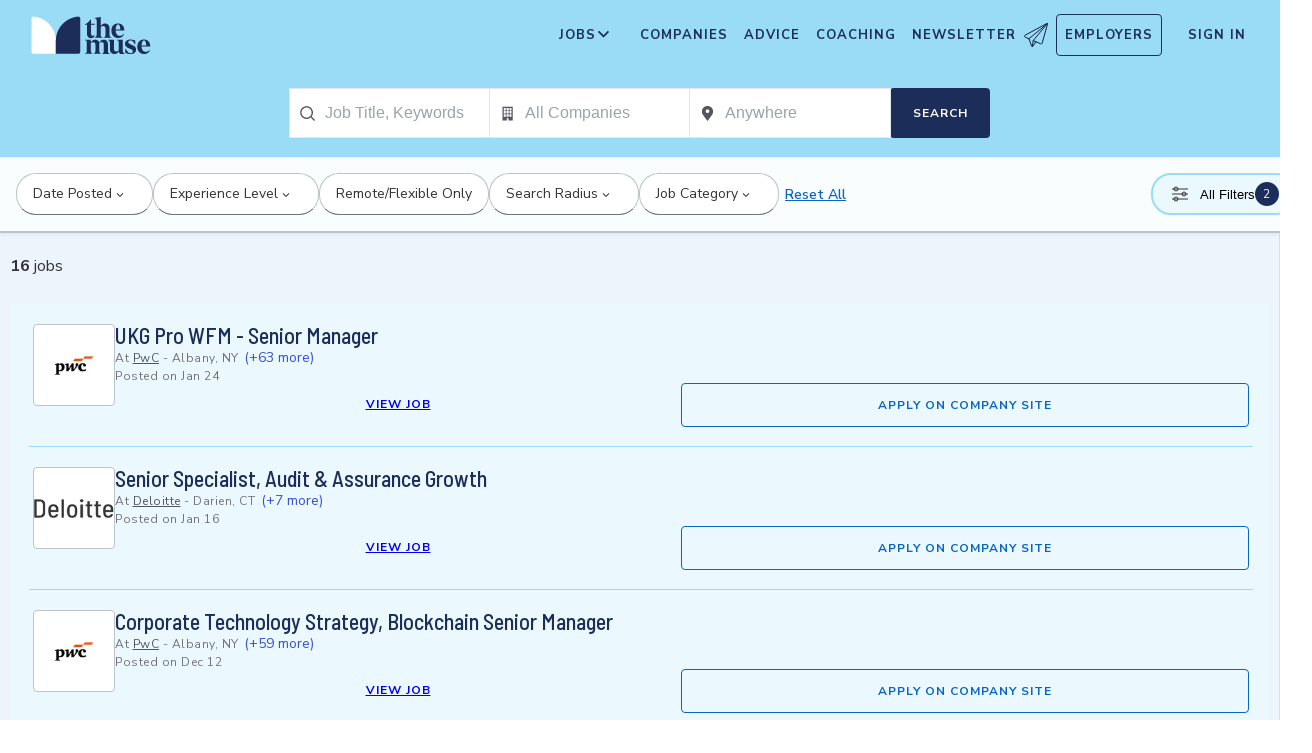

--- FILE ---
content_type: text/html; charset=utf-8
request_url: https://www.themuse.com/hiring/location/united-states/keyword/senior-marketing-operations-specialist/
body_size: 31565
content:
<!DOCTYPE html><html lang="en" class="__variable_68d6dd __variable_c14089"><head><meta charSet="utf-8"/><meta name="viewport" content="width=device-width, height=device-height, initial-scale=1"/><link rel="stylesheet" href="https://themuse-renderer.vercel.app/_next/static/css/37e85729638690ee.css?dpl=dpl_BEKshgyTYZWcazfBsEA11mXoU8fD" data-precedence="next"/><link rel="stylesheet" href="https://themuse-renderer.vercel.app/_next/static/css/61a99921ae38e7b4.css?dpl=dpl_BEKshgyTYZWcazfBsEA11mXoU8fD" data-precedence="next"/><link rel="stylesheet" href="https://themuse-renderer.vercel.app/_next/static/css/071217ef94935b39.css?dpl=dpl_BEKshgyTYZWcazfBsEA11mXoU8fD" data-precedence="next"/><link rel="stylesheet" href="https://themuse-renderer.vercel.app/_next/static/css/ccf250451061f81f.css?dpl=dpl_BEKshgyTYZWcazfBsEA11mXoU8fD" data-precedence="next"/><link rel="stylesheet" href="https://themuse-renderer.vercel.app/_next/static/css/5c435868c1b110b6.css?dpl=dpl_BEKshgyTYZWcazfBsEA11mXoU8fD" data-precedence="next"/><link rel="stylesheet" href="https://themuse-renderer.vercel.app/_next/static/css/b57f51823ca2a25d.css?dpl=dpl_BEKshgyTYZWcazfBsEA11mXoU8fD" data-precedence="next"/><link rel="stylesheet" href="https://themuse-renderer.vercel.app/_next/static/css/0a5595884c60eb8f.css?dpl=dpl_BEKshgyTYZWcazfBsEA11mXoU8fD" data-precedence="next"/><link rel="stylesheet" href="https://themuse-renderer.vercel.app/_next/static/css/a396f05f7847d413.css?dpl=dpl_BEKshgyTYZWcazfBsEA11mXoU8fD" data-precedence="next"/><link rel="stylesheet" href="https://themuse-renderer.vercel.app/_next/static/css/f8a0aafa1e3736b9.css?dpl=dpl_BEKshgyTYZWcazfBsEA11mXoU8fD" data-precedence="next"/><link rel="stylesheet" href="https://themuse-renderer.vercel.app/_next/static/css/18dd9705f7233706.css?dpl=dpl_BEKshgyTYZWcazfBsEA11mXoU8fD" data-precedence="next"/><link rel="stylesheet" href="https://themuse-renderer.vercel.app/_next/static/css/6ca385c96c64095d.css?dpl=dpl_BEKshgyTYZWcazfBsEA11mXoU8fD" data-precedence="next"/><link rel="stylesheet" href="https://themuse-renderer.vercel.app/_next/static/css/6b2460ac8ad832c2.css?dpl=dpl_BEKshgyTYZWcazfBsEA11mXoU8fD" data-precedence="next"/><link rel="stylesheet" href="https://themuse-renderer.vercel.app/_next/static/css/e8450e51d70d75da.css?dpl=dpl_BEKshgyTYZWcazfBsEA11mXoU8fD" data-precedence="next"/><link rel="stylesheet" href="https://themuse-renderer.vercel.app/_next/static/css/b756f84222882bd0.css?dpl=dpl_BEKshgyTYZWcazfBsEA11mXoU8fD" data-precedence="next"/><link rel="preload" as="script" fetchPriority="low" href="https://themuse-renderer.vercel.app/_next/static/chunks/webpack-442258f0a2dba07c.js?dpl=dpl_BEKshgyTYZWcazfBsEA11mXoU8fD"/><script src="https://themuse-renderer.vercel.app/_next/static/chunks/7eeef67d-82a5c25b638cfadd.js?dpl=dpl_BEKshgyTYZWcazfBsEA11mXoU8fD" async=""></script><script src="https://themuse-renderer.vercel.app/_next/static/chunks/4079-6fe28cf2f86ae099.js?dpl=dpl_BEKshgyTYZWcazfBsEA11mXoU8fD" async=""></script><script src="https://themuse-renderer.vercel.app/_next/static/chunks/main-app-ce4f48bac08a1efb.js?dpl=dpl_BEKshgyTYZWcazfBsEA11mXoU8fD" async=""></script><script src="https://themuse-renderer.vercel.app/_next/static/chunks/4103-0113b625b23f227c.js?dpl=dpl_BEKshgyTYZWcazfBsEA11mXoU8fD" async=""></script><script src="https://themuse-renderer.vercel.app/_next/static/chunks/5263-3fdbb4055a5f88fd.js?dpl=dpl_BEKshgyTYZWcazfBsEA11mXoU8fD" async=""></script><script src="https://themuse-renderer.vercel.app/_next/static/chunks/1409-7cf9ef09006ea0d9.js?dpl=dpl_BEKshgyTYZWcazfBsEA11mXoU8fD" async=""></script><script src="https://themuse-renderer.vercel.app/_next/static/chunks/13-cdc5f09203cc5880.js?dpl=dpl_BEKshgyTYZWcazfBsEA11mXoU8fD" async=""></script><script src="https://themuse-renderer.vercel.app/_next/static/chunks/2456-15299a54b1f664ad.js?dpl=dpl_BEKshgyTYZWcazfBsEA11mXoU8fD" async=""></script><script src="https://themuse-renderer.vercel.app/_next/static/chunks/6706-7a2a3adbbef7841a.js?dpl=dpl_BEKshgyTYZWcazfBsEA11mXoU8fD" async=""></script><script src="https://themuse-renderer.vercel.app/_next/static/chunks/9362-b12f8b2480777579.js?dpl=dpl_BEKshgyTYZWcazfBsEA11mXoU8fD" async=""></script><script src="https://themuse-renderer.vercel.app/_next/static/chunks/9463-00cf1d65e04cdf35.js?dpl=dpl_BEKshgyTYZWcazfBsEA11mXoU8fD" async=""></script><script src="https://themuse-renderer.vercel.app/_next/static/chunks/3978-c07de86a53ac64af.js?dpl=dpl_BEKshgyTYZWcazfBsEA11mXoU8fD" async=""></script><script src="https://themuse-renderer.vercel.app/_next/static/chunks/app/search/%5B%5B...params%5D%5D/layout-d5200b4aaa6700d5.js?dpl=dpl_BEKshgyTYZWcazfBsEA11mXoU8fD" async=""></script><script src="https://themuse-renderer.vercel.app/_next/static/chunks/4464-7230f003089f9bab.js?dpl=dpl_BEKshgyTYZWcazfBsEA11mXoU8fD" async=""></script><script src="https://themuse-renderer.vercel.app/_next/static/chunks/6643-83c66e8395c98012.js?dpl=dpl_BEKshgyTYZWcazfBsEA11mXoU8fD" async=""></script><script src="https://themuse-renderer.vercel.app/_next/static/chunks/app/search/%5B%5B...params%5D%5D/page-6a53a984d28a893e.js?dpl=dpl_BEKshgyTYZWcazfBsEA11mXoU8fD" async=""></script><script src="https://themuse-renderer.vercel.app/_next/static/chunks/app/global-error-b038fd9a713b66ea.js?dpl=dpl_BEKshgyTYZWcazfBsEA11mXoU8fD" async=""></script><script src="https://themuse-renderer.vercel.app/_next/static/chunks/684-e473e68463dc87d6.js?dpl=dpl_BEKshgyTYZWcazfBsEA11mXoU8fD" async=""></script><script src="https://themuse-renderer.vercel.app/_next/static/chunks/app/layout-7f2832e3a1945918.js?dpl=dpl_BEKshgyTYZWcazfBsEA11mXoU8fD" async=""></script><link rel="preload" href="https://www.googletagmanager.com/gtm.js?id=GTM-P3K3QB" as="script"/><meta name="next-size-adjust" content=""/><link rel="preconnect" href="https://connect.facebook.net"/><link rel="preconnect" href="https://snap.licdn.com"/><link rel="preconnect" href="https://track-1.themuse.com"/><link rel="preconnect" href="https://www.googletagmanager.com"/><link rel="dns-prefetch" href="https://connect.facebook.net"/><link rel="dns-prefetch" href="https://snap.licdn.com"/><link rel="dns-prefetch" href="https://track-1.themuse.com"/><link rel="dns-prefetch" href="https://www.googletagmanager.com"/><link rel="apple-touch-icon" sizes="180x180" href="https://public-assets.themuse.com/images/favicons/apple-touch-icon.png"/><link rel="icon" type="image/png" sizes="32x32" href="https://public-assets.themuse.com/images/favicons/favicon-32x32.png"/><link rel="icon" type="image/png" sizes="16x16" href="https://public-assets.themuse.com/images/favicons/favicon-16x16.png"/><link rel="shortcut icon" href="https://public-assets.themuse.com/images/favicons/favicon.ico" sizes="any"/><meta name="theme-color" content="#9ADBF5"/><title>Search Jobs | The Muse</title><meta name="description" content="Search thousands of jobs from entry-level to executive positions"/><meta name="publisher" content="The Muse"/><meta name="robots" content="index, follow"/><meta name="googlebot" content="index, follow, max-video-preview:-1, max-image-preview:large, max-snippet:-1"/><meta name="format-detection" content="telephone=no, address=no, email=no"/><meta property="og:title" content="Search Jobs"/><meta property="og:description" content="Search thousands of jobs from entry-level to executive positions"/><meta property="og:locale" content="en_US"/><meta property="og:image" content="https://assets.themuse.com/uploaded/companies/1327/small_logo.png"/><meta property="og:image:width" content="720"/><meta property="og:image:height" content="320"/><meta property="og:type" content="website"/><meta name="twitter:card" content="summary_large_image"/><meta name="twitter:site" content="@TheMuse"/><meta name="twitter:creator" content="@themuse"/><meta name="twitter:title" content="Search Jobs"/><meta name="twitter:description" content="Search thousands of jobs from entry-level to executive positions"/><meta name="twitter:image" content="https://assets.themuse.com/uploaded/companies/1327/small_logo.png"/><link rel="icon" href="https://themuse-renderer.vercel.app/images/logo16x16.png" type="image/png" sizes="16x16"/><link rel="icon" href="https://themuse-renderer.vercel.app/images/logo32x32.png" type="image/png" sizes="32x32"/><link rel="apple-touch-icon" href="https://themuse-renderer.vercel.app/images/apple-touch-icon.png" type="image/png" sizes="180x180"/><script src="https://themuse-renderer.vercel.app/_next/static/chunks/polyfills-42372ed130431b0a.js?dpl=dpl_BEKshgyTYZWcazfBsEA11mXoU8fD" noModule=""></script></head><body><div hidden=""><!--$--><!--/$--></div><script>(self.__next_s=self.__next_s||[]).push([0,{"children":"\n              window.dataLayer = window.dataLayer || [];\n            ","id":"DataLayer-Setup"}])</script><script>(self.__next_s=self.__next_s||[]).push([0,{"children":"\n            const noop = () => null;\n            window.OskarTS = window.OskarTS || {\n              q: [],\n              capture: noop,\n              getOskarID: noop,\n              getSessionID: noop\n            };\n          ","id":"ASYNC_OSKAR (deprecated)"}])</script><script>
        if (typeof window !== 'undefined') {
          try {
            localStorage.setItem('user_geo_context', '{"country":"US","city":"Columbus","region":"OH","latitude":"39.9625","longitude":"-83.0061","timezone":"America/New_York"}');

            // Also set on window for immediate access
            window.__geo_context = {"country":"US","city":"Columbus","region":"OH","latitude":"39.9625","longitude":"-83.0061","timezone":"America/New_York"};

          } catch (error) {
            console.debug('Failed to set geo context:', error);
          }
        }
      </script><!--$?--><template id="B:0"></template><div class="loading_pageWrapper__Ww9vB"><div class="loading_navWrapper__WikcP"><header class="header_header__LTrRV"><a tabindex="0" aria-label="Skip to main content" class="header_skipNav__lTTlW" href="#">Skip to main content</a><a class="header_logoAnchor__ivx_7" href="https://www.themuse.com/" aria-label="Home Page"><svg xmlns="http://www.w3.org/2000/svg" aria-labelledby="MuseColorLogo" aria-describedby="MuseColorLogoDesc" viewBox="0 0 103 33" width="1em" height="1em" class="header_logo__iydRN"><title id="MuseColorLogo">The Muse Logo</title><desc id="MuseColorLogoDesc">A logo with &amp;quat;the muse&amp;quat; in dark blue text.</desc><path d="M48.0115 15.3357V7.68611H46.248V7.2835C48.2884 6.55237 49.991 5.10037 51.0351 3.20105H51.5383V6.78024H54.8155V7.68611H51.5383V15.0458C51.5383 16.306 52.0456 17.2641 53.1004 17.2641C53.6868 17.2517 54.2465 17.0171 54.6666 16.6079L54.9685 16.7085C54.3123 18.0694 53.2011 19.2772 51.2887 19.2772C49.2193 19.1524 48.0115 17.7513 48.0115 15.3357Z" fill="#1D2D5A"></path><path d="M56.3294 16.4307V4.08277C56.3294 2.41999 55.4195 2.267 54.562 2.267L54.5137 1.91673L59.8039 1.01086V8.92212C60.1575 8.22335 60.6981 7.63651 61.3657 7.22704C62.0332 6.81756 62.8013 6.60155 63.5844 6.6031C65.5532 6.6031 67.4173 7.91561 67.4173 10.5366V16.4831C67.4173 18.1459 68.3231 18.4478 69.08 18.6008V18.9511H62.4773V18.6008C63.1335 18.4478 63.8864 18.1459 63.8864 16.4831V10.9875C63.8864 9.42539 62.9805 8.82147 61.974 8.76913C61.1689 8.77371 60.3947 9.07966 59.8039 9.62669V16.4307C59.8039 18.0935 60.6092 18.3955 61.3661 18.5485V18.9028H54.6063V18.5565C55.4115 18.3955 56.3294 18.0935 56.3294 16.4307Z" fill="#1D2D5A"></path><path d="M68.9795 12.8516C68.9795 8.92218 71.2985 6.60315 74.7247 6.60315C78.5052 6.60315 80.1156 9.52609 80.0673 12.5497H72.607C72.76 15.8269 74.3704 17.24 76.2305 17.24C76.9032 17.2126 77.5622 17.0406 78.1624 16.7356C78.7627 16.4306 79.2902 15.9998 79.709 15.4726L80.011 15.5249C79.6181 16.5857 78.9105 17.5011 77.9831 18.1486C77.0556 18.7962 75.9525 19.145 74.8213 19.1484C72.0031 19.1524 68.9795 17.0871 68.9795 12.8516ZM76.629 11.7968C76.629 9.9287 76.1218 7.36811 74.7126 7.36811C73.3035 7.36811 72.6996 10.0897 72.6473 11.7968H76.629Z" fill="#1D2D5A"></path><path d="M62.5256 30.192V24.6964C62.5256 23.1866 61.5714 22.5827 60.5126 22.5827C59.7931 22.5904 59.1052 22.8794 58.5962 23.3879C58.6378 23.6717 58.654 23.9587 58.6445 24.2455V30.192C58.6445 31.8548 59.3531 32.1567 60.0576 32.3097V32.66H53.8575V32.3097C54.562 32.1567 55.2706 31.8548 55.2706 30.192V24.7487C55.2706 23.2349 54.3607 22.631 53.2576 22.631C52.5615 22.6434 51.8946 22.913 51.3854 23.3879V30.192C51.3854 31.8548 52.09 32.1567 52.7946 32.3097V32.66H46.2441V32.3097C47.1017 32.1567 47.9552 31.8548 47.9552 30.192V22.9853C47.9552 21.3225 47.1017 21.0165 46.2441 20.9159V20.5696H51.3854V22.8363C52.243 21.4755 53.4508 20.469 55.1659 20.469C55.9401 20.4344 56.7018 20.6726 57.3183 21.142C57.9348 21.6114 58.3671 22.2822 58.5398 23.0376C59.3974 21.5762 60.6092 20.469 62.4209 20.469C64.3897 20.469 66.0001 21.7775 66.0001 24.3985V30.345C66.0001 32.0118 66.91 32.3137 67.6629 32.4627V32.817H61.2212V32.4627C61.821 32.1567 62.5256 31.8427 62.5256 30.192Z" fill="#1D2D5A"></path><path d="M67.7195 28.8794V22.9329C67.7195 21.2701 66.8096 20.9681 66.0044 20.8675V20.5132H71.198V28.4285C71.198 29.9906 72.1039 30.5945 73.1104 30.6468C73.9368 30.6277 74.7269 30.3036 75.3288 29.7369V22.9852C75.3288 21.3224 74.5719 21.0164 73.9197 20.9158V20.5696H78.8556V30.2966C78.8556 31.9593 79.7655 32.2613 80.5224 32.4143V32.7645H76.3474C75.8974 32.1445 75.572 31.4431 75.3892 30.6992C74.9732 31.3583 74.4017 31.9052 73.7251 32.292C73.0484 32.6788 72.2871 32.8936 71.508 32.9175C69.5353 32.8129 67.7195 31.5004 67.7195 28.8794Z" fill="#1D2D5A"></path><path d="M80.9732 31.907V28.3762H81.3758C82.789 31.2508 84.1498 32.1083 85.563 32.1083C86.7708 32.1083 87.3747 31.4521 87.3747 30.5462C87.3747 29.0807 85.7119 28.6781 83.8962 27.8729C81.7301 26.9147 80.6753 25.8075 80.6753 24.1448C80.6753 21.9264 82.4387 20.3643 85.414 20.3643C86.7958 20.4129 88.1584 20.7031 89.4401 21.2218V24.495H89.0375C87.9303 21.7251 86.6218 21.1695 85.4583 21.1695C84.2021 21.1695 83.4452 21.8257 83.4452 22.6833C83.4452 23.9434 85.2087 24.2937 87.427 25.4049C88.7355 25.9565 90.197 26.8141 90.197 28.9318C90.197 31.4521 88.2846 32.8612 85.563 32.8612C83.9849 32.851 82.4246 32.5266 80.9732 31.907Z" fill="#1D2D5A"></path><path d="M91.2437 26.6087C91.2437 22.6793 93.5627 20.3602 96.9889 20.3602C100.721 20.3602 102.384 23.2832 102.331 26.3068H94.8671C95.0201 29.584 96.6346 30.9931 98.4906 30.9931C99.1631 30.9664 99.8219 30.7951 100.422 30.4908C101.022 30.1865 101.55 29.7564 101.969 29.2297L102.271 29.282C101.877 30.3428 101.169 31.258 100.241 31.9054C99.3125 32.5529 98.209 32.9018 97.0774 32.9055C94.231 32.9136 91.2437 30.8482 91.2437 26.6087ZM98.8529 25.5499C98.8529 23.6858 98.3497 21.1212 96.9406 21.1212C95.5314 21.1212 94.9275 23.8468 94.8712 25.5499H98.8529Z" fill="#1D2D5A"></path><path d="M21.3126 21.8795V21.5459C21.3164 16.3199 19.3644 11.2816 15.8407 7.4221C12.317 3.56264 7.47667 1.16144 2.27184 0.69081C1.81122 0.645113 1.35124 0.783661 0.992486 1.07616C0.633737 1.36866 0.405416 1.79131 0.357422 2.25169V21.8961V30.8646C0.363487 31.3303 0.551411 31.7752 0.881075 32.1042C1.21074 32.4333 1.656 32.6204 2.12175 32.6256H21.3126V21.8795Z" fill="white"></path><path d="M21.3125 21.8795V21.546C21.3088 16.3199 23.2607 11.2816 26.7844 7.42217C30.3081 3.56272 35.1485 1.16151 40.3533 0.690883C40.5893 0.670889 40.8269 0.698502 41.0519 0.772106C41.277 0.845709 41.485 0.963801 41.6636 1.11935C41.8422 1.2749 41.9876 1.46472 42.0914 1.67759C42.1952 1.89045 42.2552 2.12201 42.2677 2.35849V21.9529V30.9213C42.2625 31.3868 42.0753 31.8317 41.7462 32.1608C41.417 32.4899 40.9722 32.6771 40.5067 32.6823H21.3125V21.8795Z" fill="#1D2D5A"></path></svg></a><div class="header_newsletterWrapper__vZB1B"><div class="header_menuItem__NTVuQ"><a class="header_newsletterButton__FdiOh" href="https://www.themuse.com/email-signup" aria-label="Open Newsletter Modal">Newsletter <svg width="20" height="20" viewBox="0 0 24 24" aria-hidden="true" aria-labelledby="tm-icon-arrowDownShape"><g stroke="#000" stroke-linecap="round" stroke-linejoin="round" clip-path="url(#Airplane)"><path d="M4.953 15.765 23.299.617M9.231 17.6l7.489 3.21a1.07 1.07 0 0 0 1.452-.7L23.48 1.18a.535.535 0 0 0-.769-.616L1.063 12.208a1.071 1.071 0 0 0 .086 1.927l3.8 1.63"></path><path d="m4.953 15.765 2.6 7.2a.806.806 0 0 0 1.43.168l2.89-4.4"></path><path d="M23.299.617 9.23 17.6l-.915 5.9"></path></g><defs><clipPath id="Airplane"><path fill="#fff" d="M0 0h24v24H0z"></path></clipPath></defs></svg></a></div></div><nav class="header_navItems__bJ1FL"><div class="header_navItem__gQwCU"><button type="button" class="header_navButton__5gZ6n header_hamburgerButton__IGLjV" aria-label="Open Navigation Menu" aria-haspopup="true"><svg height="1em" width="1em"><path fill="none" stroke="#FFF" stroke-linecap="round" d="M.5.5h18m-18 16h18m-18-8h18"></path></svg></button></div><ul class="header_menu__VGAiH header_mainMenu__t2GwC"><li class="header_menuItemSubNav__qOBog" data-key="jobs"><div class="header_trigger__UVPz4"></div><details class="header_subMenu__LlKvP"><summary class="header_menuItem__NTVuQ" aria-label="Open Jobs Sub Menu"><span class="header_menuItemLink__V59xT">Jobs</span><svg width="1em" height="1em" viewBox="0 0 10 10" aria-hidden="true" aria-labelledby="tm-icon-arrowUpShape" class="header_arrowUp__It7o8"><path fill="#333" d="M5 .757L9.243 5l-.943.943-3.3-3.3-3.3 3.3L.757 5z"></path></svg><svg width="1em" height="1em" viewBox="0 0 10 10" aria-hidden="true" aria-labelledby="tm-icon-arrowDownShape" class="header_arrowDown__ouktZ"><path fill="#333" d="M5 9.243L.757 5l.943-.943 3.3 3.3 3.3-3.3.943.943z"></path></svg></summary><ul class="header_detailsList__Uc0eh"><li class="header_subMenuItem__d4sEO header_hiddenMobile__gApYJ"><a class="header_menuItemLink__V59xT header_subMenuItemLink__u5Lqi" href="https://www.themuse.com/search/category/account_management/">Account Management</a></li><li class="header_subMenuItem__d4sEO header_hiddenMobile__gApYJ"><a class="header_menuItemLink__V59xT header_subMenuItemLink__u5Lqi" href="https://www.themuse.com/search/category/accounting_finance/">Accounting and Finance</a></li><li class="header_subMenuItem__d4sEO"><a class="header_menuItemLink__V59xT header_subMenuItemLink__u5Lqi" href="https://www.themuse.com/search/category/administration_office/">Administration and Office</a></li><li class="header_subMenuItem__d4sEO"><a class="header_menuItemLink__V59xT header_subMenuItemLink__u5Lqi" href="https://www.themuse.com/search/category/advertising_marketing/">Advertising and Marketing</a></li><li class="header_subMenuItem__d4sEO header_hiddenMobile__gApYJ"><a class="header_menuItemLink__V59xT header_subMenuItemLink__u5Lqi" href="https://www.themuse.com/search/category/arts/">Arts</a></li><li class="header_subMenuItem__d4sEO header_hiddenMobile__gApYJ"><a class="header_menuItemLink__V59xT header_subMenuItemLink__u5Lqi" href="https://www.themuse.com/search/category/business_operations/">Business Operations</a></li><li class="header_subMenuItem__d4sEO"><a class="header_menuItemLink__V59xT header_subMenuItemLink__u5Lqi" href="https://www.themuse.com/search/category/computer_it/">Computer and IT</a></li><li class="header_subMenuItem__d4sEO"><a class="header_menuItemLink__V59xT header_subMenuItemLink__u5Lqi" href="https://www.themuse.com/search/category/customer_service/">Customer Service</a></li><li class="header_subMenuItem__d4sEO header_hiddenMobile__gApYJ"><a class="header_menuItemLink__V59xT header_subMenuItemLink__u5Lqi" href="https://www.themuse.com/search/category/data_analytics/">Data and Analytics</a></li><li class="header_subMenuItem__d4sEO"><a class="header_menuItemLink__V59xT header_subMenuItemLink__u5Lqi" href="https://www.themuse.com/search/category/design_ux/">Design and UX</a></li><li class="header_subMenuItem__d4sEO header_hiddenMobile__gApYJ"><a class="header_menuItemLink__V59xT header_subMenuItemLink__u5Lqi" href="https://www.themuse.com/search/category/education/">Education</a></li><li class="header_subMenuItem__d4sEO header_hiddenMobile__gApYJ"><a class="header_menuItemLink__V59xT header_subMenuItemLink__u5Lqi" href="https://www.themuse.com/search/category/healthcare/">Healthcare</a></li><li class="header_subMenuItem__d4sEO"><a class="header_menuItemLink__V59xT header_subMenuItemLink__u5Lqi" href="https://www.themuse.com/search/category/human_resources_recruitment/">Human Resources and Recruitment</a></li><li class="header_subMenuItem__d4sEO header_hiddenMobile__gApYJ"><a class="header_menuItemLink__V59xT header_subMenuItemLink__u5Lqi" href="https://www.themuse.com/search/category/management/">Management</a></li><li class="header_subMenuItem__d4sEO header_hiddenMobile__gApYJ"><a class="header_menuItemLink__V59xT header_subMenuItemLink__u5Lqi" href="https://www.themuse.com/search/category/media_pr_communications/">Media, PR, and Communications</a></li><li class="header_subMenuItem__d4sEO"><a class="header_menuItemLink__V59xT header_subMenuItemLink__u5Lqi" href="https://www.themuse.com/search/category/product_management/">Product Management</a></li><li class="header_subMenuItem__d4sEO header_hiddenMobile__gApYJ"><a class="header_menuItemLink__V59xT header_subMenuItemLink__u5Lqi" href="https://www.themuse.com/search/category/project_management/">Project Management</a></li><li class="header_subMenuItem__d4sEO"><a class="header_menuItemLink__V59xT header_subMenuItemLink__u5Lqi" href="https://www.themuse.com/search/category/sales/">Sales</a></li><li class="header_subMenuItem__d4sEO"><a class="header_menuItemLink__V59xT header_subMenuItemLink__u5Lqi" href="https://www.themuse.com/search/category/software_engineering/">Software Engineering</a></li><li class="header_subMenuItem__d4sEO header_hiddenMobile__gApYJ"><a class="header_menuItemLink__V59xT header_subMenuItemLink__u5Lqi" href="https://www.themuse.com/search/category/writing_editing/">Writing and Editing</a></li><li class="header_subMenuItem__d4sEO"><a class="header_menuItemLink__V59xT header_subMenuItemLink__u5Lqi" href="https://www.themuse.com/search/">View All Jobs <svg viewBox="0 0 6.89 11.31" width="1em" height="1em" aria-hidden="true" aria-labelledby="tm-icon-arrowRightShape"><path fill="#53b6d0" d="M1.24 11.31L0 10.07l4.42-4.42L0 1.24 1.24 0l5.65 5.65-5.65 5.66z"></path></svg></a></li></ul></details></li><li class="header_menuItem__NTVuQ" data-key="companies"><a class="header_menuItemLink__V59xT" href="https://www.themuse.com/companies" data-link="companies">Companies</a></li><li class="header_menuItem__NTVuQ" data-key="advice"><a class="header_menuItemLink__V59xT" href="https://www.themuse.com/advice" data-link="advice">Advice</a></li><li class="header_menuItem__NTVuQ" data-key="coaching"><a class="header_menuItemLink__V59xT" href="https://www.themuse.com/coaching" data-link="coaching">Coaching</a></li><li class="header_menuItem__NTVuQ" data-key="newsletter"><a class="header_menuItemLink__V59xT" href="https://www.themuse.com/email-signup" data-link="newsletter">Newsletter<svg width="24" height="24" viewBox="0 0 24 24" aria-hidden="true" aria-labelledby="tm-icon-arrowDownShape"><g stroke="#000" stroke-linecap="round" stroke-linejoin="round" clip-path="url(#Airplane)"><path d="M4.953 15.765 23.299.617M9.231 17.6l7.489 3.21a1.07 1.07 0 0 0 1.452-.7L23.48 1.18a.535.535 0 0 0-.769-.616L1.063 12.208a1.071 1.071 0 0 0 .086 1.927l3.8 1.63"></path><path d="m4.953 15.765 2.6 7.2a.806.806 0 0 0 1.43.168l2.89-4.4"></path><path d="M23.299.617 9.23 17.6l-.915 5.9"></path></g><defs><clipPath id="Airplane"><path fill="#fff" d="M0 0h24v24H0z"></path></clipPath></defs></svg></a></li><li class="header_menuItem__NTVuQ header_outlined__eyBEe" data-key="employers"><a class="header_menuItemLink__V59xT" href="https://share.hsforms.com/1j7c2fX44SWaLy4i8zsHqJwr1cv3" data-link="employers">Employers</a></li></ul><div class="header_navItem__gQwCU"><a tabindex="0" class="header_signIn__A2xJt header_menuItemLink__V59xT" aria-label="Sign In" href="https://www.themuse.com/user/login">Sign In</a></div><ul class="header_menu__VGAiH header_userMenu__r0mXR" aria-label="Hi undefined"><li class="header_menuItem__NTVuQ"><a class="header_menuItemLink__V59xT" data-header-link="saved-companies" href="https://www.themuse.com/companies?favorited=true">Saved Companies</a></li><li class="header_menuItem__NTVuQ"><a class="header_menuItemLink__V59xT" data-header-link="account-settings" href="https://www.themuse.com/user">Account Settings</a></li><li class="header_menuItem__NTVuQ"><a class="header_menuItemLink__V59xT" data-header-link="sign-out" href="https://www.themuse.com/user/logout">Sign Out</a></li></ul><button class="header_closeButton__OJNzq" tabindex="0" type="button" aria-label="Close Navigation Menu"><svg viewBox="0 0 18 19" aria-hidden="true" height="1em" width="1em"><path d="M.818 1.258l16.417 16.418m-.053-16.418L.765 17.676" fill="none" fill-rule="evenodd" stroke="#333" stroke-width="1.35"></path></svg></button></nav></header><section class="loading_dropdownNav__1SluO"><div class="loading_skeleton__lSaP3" style="width:200px;height:40px"></div><div class="loading_skeleton__lSaP3" style="width:150px;height:40px"></div><div class="loading_skeleton__lSaP3" style="width:120px;height:40px"></div><div class="loading_skeleton__lSaP3" style="width:80px;height:40px"></div></section><section class="loading_filterNav__XdLTH"><div class="loading_skeleton__lSaP3" style="width:100%;height:48px"></div></section></div><div class="loading_mainContent__9OeYA"><div class="loading_jobList__9_HIP"><div class="loading_jobContentHeader__3h7F3"><div class="loading_skeleton__lSaP3" style="width:200px;height:32px"></div></div><div class="loading_jobResults__6UzGg"><div class="styles_jobTile__hua_d skeleton_skeletonJobTile__rN4HM"><div class="styles_logo__4AEEc skeleton_skeletonLogo__sFHN4 skeleton_skeleton__HGoIh"><svg class="NullLogo_nullLogo__xdC8v " width="80" height="80" viewBox="0 0 29 37" fill="none" xmlns="http://www.w3.org/2000/svg"><g clip-path="url(#clip0_611_2508)"><path d="M28.5 35.0277C28.5 35.2929 28.3946 35.5473 28.2071 35.7348C28.0196 35.9223 27.7652 36.0277 27.5 36.0277H14.5V1.9717C14.4999 1.78781 14.5504 1.60745 14.6461 1.45043C14.7418 1.29341 14.879 1.16582 15.0425 1.08169C15.206 0.997558 15.3895 0.96014 15.5729 0.973549C15.7563 0.986959 15.9325 1.05068 16.082 1.1577L28.082 9.7297C28.2114 9.82232 28.3169 9.94451 28.3896 10.0861C28.4623 10.2277 28.5001 10.3845 28.5 10.5437V35.0277Z" stroke="#767676" stroke-linecap="round" stroke-linejoin="round"></path><path d="M26.4995 8.60008V3.02808" stroke="#767676" stroke-linecap="round" stroke-linejoin="round"></path><path d="M14.5 10.0282H18.5" stroke="#767676" stroke-linecap="round" stroke-linejoin="round"></path><path d="M14.5 16.028H20.5" stroke="#767676" stroke-linecap="round" stroke-linejoin="round"></path><path d="M0.499756 22.028H6.49976" stroke="#767676" stroke-linecap="round" stroke-linejoin="round"></path><path d="M0.499756 28.0281H6.49976" stroke="#767676" stroke-linecap="round" stroke-linejoin="round"></path><path d="M14.5 22.028H23.5" stroke="#767676" stroke-linecap="round" stroke-linejoin="round"></path><path d="M18.5002 36.0281V29.0281C18.5002 28.7629 18.6056 28.5085 18.7931 28.321C18.9807 28.1334 19.235 28.0281 19.5002 28.0281H23.5002C23.7655 28.0281 24.0198 28.1334 24.2074 28.321C24.3949 28.5085 24.5002 28.7629 24.5002 29.0281V36.0281" stroke="#767676" stroke-linecap="round" stroke-linejoin="round"></path><path d="M14.4998 16.028H1.49976C1.23454 16.028 0.980185 16.1333 0.792649 16.3208C0.605113 16.5084 0.499756 16.7627 0.499756 17.028V35.028C0.499756 35.2932 0.605113 35.5475 0.792649 35.7351C0.980185 35.9226 1.23454 36.028 1.49976 36.028H14.4998" stroke="#767676" stroke-linecap="round" stroke-linejoin="round"></path></g><defs><clipPath id="clip0_611_2508"><rect width="29" height="37" fill="white"></rect></clipPath></defs></svg></div><div class="styles_body__Utwe2 skeleton_skeletonBody__9OiSA"><h2 class="styles_title__hASwV skeleton_skeletonTitle__FPLSK skeleton_skeleton__HGoIh"></h2><div class="styles_details__ABjND skeleton_skeletonDetails__DA63N skeleton_skeleton__HGoIh"></div><div class="styles_details__ABjND skeleton_skeletonDetailsWide__FJEhc skeleton_skeleton__HGoIh"></div><div class="styles_ctaWrapper__Le7c6 skeleton_skeletonCtaWrapper__8oleY"><a class="styles_cta__SyP4y styles_btn__av8m5 styles_disabled__xqydF skeleton_skeletonButtonWide__BzjdR skeleton_skeleton__HGoIh"> </a></div></div><div> </div></div><div class="styles_jobTile__hua_d skeleton_skeletonJobTile__rN4HM"><div class="styles_logo__4AEEc skeleton_skeletonLogo__sFHN4 skeleton_skeleton__HGoIh"><svg class="NullLogo_nullLogo__xdC8v " width="80" height="80" viewBox="0 0 29 37" fill="none" xmlns="http://www.w3.org/2000/svg"><g clip-path="url(#clip0_611_2508)"><path d="M28.5 35.0277C28.5 35.2929 28.3946 35.5473 28.2071 35.7348C28.0196 35.9223 27.7652 36.0277 27.5 36.0277H14.5V1.9717C14.4999 1.78781 14.5504 1.60745 14.6461 1.45043C14.7418 1.29341 14.879 1.16582 15.0425 1.08169C15.206 0.997558 15.3895 0.96014 15.5729 0.973549C15.7563 0.986959 15.9325 1.05068 16.082 1.1577L28.082 9.7297C28.2114 9.82232 28.3169 9.94451 28.3896 10.0861C28.4623 10.2277 28.5001 10.3845 28.5 10.5437V35.0277Z" stroke="#767676" stroke-linecap="round" stroke-linejoin="round"></path><path d="M26.4995 8.60008V3.02808" stroke="#767676" stroke-linecap="round" stroke-linejoin="round"></path><path d="M14.5 10.0282H18.5" stroke="#767676" stroke-linecap="round" stroke-linejoin="round"></path><path d="M14.5 16.028H20.5" stroke="#767676" stroke-linecap="round" stroke-linejoin="round"></path><path d="M0.499756 22.028H6.49976" stroke="#767676" stroke-linecap="round" stroke-linejoin="round"></path><path d="M0.499756 28.0281H6.49976" stroke="#767676" stroke-linecap="round" stroke-linejoin="round"></path><path d="M14.5 22.028H23.5" stroke="#767676" stroke-linecap="round" stroke-linejoin="round"></path><path d="M18.5002 36.0281V29.0281C18.5002 28.7629 18.6056 28.5085 18.7931 28.321C18.9807 28.1334 19.235 28.0281 19.5002 28.0281H23.5002C23.7655 28.0281 24.0198 28.1334 24.2074 28.321C24.3949 28.5085 24.5002 28.7629 24.5002 29.0281V36.0281" stroke="#767676" stroke-linecap="round" stroke-linejoin="round"></path><path d="M14.4998 16.028H1.49976C1.23454 16.028 0.980185 16.1333 0.792649 16.3208C0.605113 16.5084 0.499756 16.7627 0.499756 17.028V35.028C0.499756 35.2932 0.605113 35.5475 0.792649 35.7351C0.980185 35.9226 1.23454 36.028 1.49976 36.028H14.4998" stroke="#767676" stroke-linecap="round" stroke-linejoin="round"></path></g><defs><clipPath id="clip0_611_2508"><rect width="29" height="37" fill="white"></rect></clipPath></defs></svg></div><div class="styles_body__Utwe2 skeleton_skeletonBody__9OiSA"><h2 class="styles_title__hASwV skeleton_skeletonTitle__FPLSK skeleton_skeleton__HGoIh"></h2><div class="styles_details__ABjND skeleton_skeletonDetails__DA63N skeleton_skeleton__HGoIh"></div><div class="styles_details__ABjND skeleton_skeletonDetailsWide__FJEhc skeleton_skeleton__HGoIh"></div><div class="styles_ctaWrapper__Le7c6 skeleton_skeletonCtaWrapper__8oleY"><a class="styles_cta__SyP4y styles_btn__av8m5 styles_disabled__xqydF skeleton_skeletonButtonWide__BzjdR skeleton_skeleton__HGoIh"> </a></div></div><div> </div></div><div class="styles_jobTile__hua_d skeleton_skeletonJobTile__rN4HM"><div class="styles_logo__4AEEc skeleton_skeletonLogo__sFHN4 skeleton_skeleton__HGoIh"><svg class="NullLogo_nullLogo__xdC8v " width="80" height="80" viewBox="0 0 29 37" fill="none" xmlns="http://www.w3.org/2000/svg"><g clip-path="url(#clip0_611_2508)"><path d="M28.5 35.0277C28.5 35.2929 28.3946 35.5473 28.2071 35.7348C28.0196 35.9223 27.7652 36.0277 27.5 36.0277H14.5V1.9717C14.4999 1.78781 14.5504 1.60745 14.6461 1.45043C14.7418 1.29341 14.879 1.16582 15.0425 1.08169C15.206 0.997558 15.3895 0.96014 15.5729 0.973549C15.7563 0.986959 15.9325 1.05068 16.082 1.1577L28.082 9.7297C28.2114 9.82232 28.3169 9.94451 28.3896 10.0861C28.4623 10.2277 28.5001 10.3845 28.5 10.5437V35.0277Z" stroke="#767676" stroke-linecap="round" stroke-linejoin="round"></path><path d="M26.4995 8.60008V3.02808" stroke="#767676" stroke-linecap="round" stroke-linejoin="round"></path><path d="M14.5 10.0282H18.5" stroke="#767676" stroke-linecap="round" stroke-linejoin="round"></path><path d="M14.5 16.028H20.5" stroke="#767676" stroke-linecap="round" stroke-linejoin="round"></path><path d="M0.499756 22.028H6.49976" stroke="#767676" stroke-linecap="round" stroke-linejoin="round"></path><path d="M0.499756 28.0281H6.49976" stroke="#767676" stroke-linecap="round" stroke-linejoin="round"></path><path d="M14.5 22.028H23.5" stroke="#767676" stroke-linecap="round" stroke-linejoin="round"></path><path d="M18.5002 36.0281V29.0281C18.5002 28.7629 18.6056 28.5085 18.7931 28.321C18.9807 28.1334 19.235 28.0281 19.5002 28.0281H23.5002C23.7655 28.0281 24.0198 28.1334 24.2074 28.321C24.3949 28.5085 24.5002 28.7629 24.5002 29.0281V36.0281" stroke="#767676" stroke-linecap="round" stroke-linejoin="round"></path><path d="M14.4998 16.028H1.49976C1.23454 16.028 0.980185 16.1333 0.792649 16.3208C0.605113 16.5084 0.499756 16.7627 0.499756 17.028V35.028C0.499756 35.2932 0.605113 35.5475 0.792649 35.7351C0.980185 35.9226 1.23454 36.028 1.49976 36.028H14.4998" stroke="#767676" stroke-linecap="round" stroke-linejoin="round"></path></g><defs><clipPath id="clip0_611_2508"><rect width="29" height="37" fill="white"></rect></clipPath></defs></svg></div><div class="styles_body__Utwe2 skeleton_skeletonBody__9OiSA"><h2 class="styles_title__hASwV skeleton_skeletonTitle__FPLSK skeleton_skeleton__HGoIh"></h2><div class="styles_details__ABjND skeleton_skeletonDetails__DA63N skeleton_skeleton__HGoIh"></div><div class="styles_details__ABjND skeleton_skeletonDetailsWide__FJEhc skeleton_skeleton__HGoIh"></div><div class="styles_ctaWrapper__Le7c6 skeleton_skeletonCtaWrapper__8oleY"><a class="styles_cta__SyP4y styles_btn__av8m5 styles_disabled__xqydF skeleton_skeletonButtonWide__BzjdR skeleton_skeleton__HGoIh"> </a></div></div><div> </div></div><div class="styles_jobTile__hua_d skeleton_skeletonJobTile__rN4HM"><div class="styles_logo__4AEEc skeleton_skeletonLogo__sFHN4 skeleton_skeleton__HGoIh"><svg class="NullLogo_nullLogo__xdC8v " width="80" height="80" viewBox="0 0 29 37" fill="none" xmlns="http://www.w3.org/2000/svg"><g clip-path="url(#clip0_611_2508)"><path d="M28.5 35.0277C28.5 35.2929 28.3946 35.5473 28.2071 35.7348C28.0196 35.9223 27.7652 36.0277 27.5 36.0277H14.5V1.9717C14.4999 1.78781 14.5504 1.60745 14.6461 1.45043C14.7418 1.29341 14.879 1.16582 15.0425 1.08169C15.206 0.997558 15.3895 0.96014 15.5729 0.973549C15.7563 0.986959 15.9325 1.05068 16.082 1.1577L28.082 9.7297C28.2114 9.82232 28.3169 9.94451 28.3896 10.0861C28.4623 10.2277 28.5001 10.3845 28.5 10.5437V35.0277Z" stroke="#767676" stroke-linecap="round" stroke-linejoin="round"></path><path d="M26.4995 8.60008V3.02808" stroke="#767676" stroke-linecap="round" stroke-linejoin="round"></path><path d="M14.5 10.0282H18.5" stroke="#767676" stroke-linecap="round" stroke-linejoin="round"></path><path d="M14.5 16.028H20.5" stroke="#767676" stroke-linecap="round" stroke-linejoin="round"></path><path d="M0.499756 22.028H6.49976" stroke="#767676" stroke-linecap="round" stroke-linejoin="round"></path><path d="M0.499756 28.0281H6.49976" stroke="#767676" stroke-linecap="round" stroke-linejoin="round"></path><path d="M14.5 22.028H23.5" stroke="#767676" stroke-linecap="round" stroke-linejoin="round"></path><path d="M18.5002 36.0281V29.0281C18.5002 28.7629 18.6056 28.5085 18.7931 28.321C18.9807 28.1334 19.235 28.0281 19.5002 28.0281H23.5002C23.7655 28.0281 24.0198 28.1334 24.2074 28.321C24.3949 28.5085 24.5002 28.7629 24.5002 29.0281V36.0281" stroke="#767676" stroke-linecap="round" stroke-linejoin="round"></path><path d="M14.4998 16.028H1.49976C1.23454 16.028 0.980185 16.1333 0.792649 16.3208C0.605113 16.5084 0.499756 16.7627 0.499756 17.028V35.028C0.499756 35.2932 0.605113 35.5475 0.792649 35.7351C0.980185 35.9226 1.23454 36.028 1.49976 36.028H14.4998" stroke="#767676" stroke-linecap="round" stroke-linejoin="round"></path></g><defs><clipPath id="clip0_611_2508"><rect width="29" height="37" fill="white"></rect></clipPath></defs></svg></div><div class="styles_body__Utwe2 skeleton_skeletonBody__9OiSA"><h2 class="styles_title__hASwV skeleton_skeletonTitle__FPLSK skeleton_skeleton__HGoIh"></h2><div class="styles_details__ABjND skeleton_skeletonDetails__DA63N skeleton_skeleton__HGoIh"></div><div class="styles_details__ABjND skeleton_skeletonDetailsWide__FJEhc skeleton_skeleton__HGoIh"></div><div class="styles_ctaWrapper__Le7c6 skeleton_skeletonCtaWrapper__8oleY"><a class="styles_cta__SyP4y styles_btn__av8m5 styles_disabled__xqydF skeleton_skeletonButtonWide__BzjdR skeleton_skeleton__HGoIh"> </a></div></div><div> </div></div><div class="styles_jobTile__hua_d skeleton_skeletonJobTile__rN4HM"><div class="styles_logo__4AEEc skeleton_skeletonLogo__sFHN4 skeleton_skeleton__HGoIh"><svg class="NullLogo_nullLogo__xdC8v " width="80" height="80" viewBox="0 0 29 37" fill="none" xmlns="http://www.w3.org/2000/svg"><g clip-path="url(#clip0_611_2508)"><path d="M28.5 35.0277C28.5 35.2929 28.3946 35.5473 28.2071 35.7348C28.0196 35.9223 27.7652 36.0277 27.5 36.0277H14.5V1.9717C14.4999 1.78781 14.5504 1.60745 14.6461 1.45043C14.7418 1.29341 14.879 1.16582 15.0425 1.08169C15.206 0.997558 15.3895 0.96014 15.5729 0.973549C15.7563 0.986959 15.9325 1.05068 16.082 1.1577L28.082 9.7297C28.2114 9.82232 28.3169 9.94451 28.3896 10.0861C28.4623 10.2277 28.5001 10.3845 28.5 10.5437V35.0277Z" stroke="#767676" stroke-linecap="round" stroke-linejoin="round"></path><path d="M26.4995 8.60008V3.02808" stroke="#767676" stroke-linecap="round" stroke-linejoin="round"></path><path d="M14.5 10.0282H18.5" stroke="#767676" stroke-linecap="round" stroke-linejoin="round"></path><path d="M14.5 16.028H20.5" stroke="#767676" stroke-linecap="round" stroke-linejoin="round"></path><path d="M0.499756 22.028H6.49976" stroke="#767676" stroke-linecap="round" stroke-linejoin="round"></path><path d="M0.499756 28.0281H6.49976" stroke="#767676" stroke-linecap="round" stroke-linejoin="round"></path><path d="M14.5 22.028H23.5" stroke="#767676" stroke-linecap="round" stroke-linejoin="round"></path><path d="M18.5002 36.0281V29.0281C18.5002 28.7629 18.6056 28.5085 18.7931 28.321C18.9807 28.1334 19.235 28.0281 19.5002 28.0281H23.5002C23.7655 28.0281 24.0198 28.1334 24.2074 28.321C24.3949 28.5085 24.5002 28.7629 24.5002 29.0281V36.0281" stroke="#767676" stroke-linecap="round" stroke-linejoin="round"></path><path d="M14.4998 16.028H1.49976C1.23454 16.028 0.980185 16.1333 0.792649 16.3208C0.605113 16.5084 0.499756 16.7627 0.499756 17.028V35.028C0.499756 35.2932 0.605113 35.5475 0.792649 35.7351C0.980185 35.9226 1.23454 36.028 1.49976 36.028H14.4998" stroke="#767676" stroke-linecap="round" stroke-linejoin="round"></path></g><defs><clipPath id="clip0_611_2508"><rect width="29" height="37" fill="white"></rect></clipPath></defs></svg></div><div class="styles_body__Utwe2 skeleton_skeletonBody__9OiSA"><h2 class="styles_title__hASwV skeleton_skeletonTitle__FPLSK skeleton_skeleton__HGoIh"></h2><div class="styles_details__ABjND skeleton_skeletonDetails__DA63N skeleton_skeleton__HGoIh"></div><div class="styles_details__ABjND skeleton_skeletonDetailsWide__FJEhc skeleton_skeleton__HGoIh"></div><div class="styles_ctaWrapper__Le7c6 skeleton_skeletonCtaWrapper__8oleY"><a class="styles_cta__SyP4y styles_btn__av8m5 styles_disabled__xqydF skeleton_skeletonButtonWide__BzjdR skeleton_skeleton__HGoIh"> </a></div></div><div> </div></div><div class="styles_jobTile__hua_d skeleton_skeletonJobTile__rN4HM"><div class="styles_logo__4AEEc skeleton_skeletonLogo__sFHN4 skeleton_skeleton__HGoIh"><svg class="NullLogo_nullLogo__xdC8v " width="80" height="80" viewBox="0 0 29 37" fill="none" xmlns="http://www.w3.org/2000/svg"><g clip-path="url(#clip0_611_2508)"><path d="M28.5 35.0277C28.5 35.2929 28.3946 35.5473 28.2071 35.7348C28.0196 35.9223 27.7652 36.0277 27.5 36.0277H14.5V1.9717C14.4999 1.78781 14.5504 1.60745 14.6461 1.45043C14.7418 1.29341 14.879 1.16582 15.0425 1.08169C15.206 0.997558 15.3895 0.96014 15.5729 0.973549C15.7563 0.986959 15.9325 1.05068 16.082 1.1577L28.082 9.7297C28.2114 9.82232 28.3169 9.94451 28.3896 10.0861C28.4623 10.2277 28.5001 10.3845 28.5 10.5437V35.0277Z" stroke="#767676" stroke-linecap="round" stroke-linejoin="round"></path><path d="M26.4995 8.60008V3.02808" stroke="#767676" stroke-linecap="round" stroke-linejoin="round"></path><path d="M14.5 10.0282H18.5" stroke="#767676" stroke-linecap="round" stroke-linejoin="round"></path><path d="M14.5 16.028H20.5" stroke="#767676" stroke-linecap="round" stroke-linejoin="round"></path><path d="M0.499756 22.028H6.49976" stroke="#767676" stroke-linecap="round" stroke-linejoin="round"></path><path d="M0.499756 28.0281H6.49976" stroke="#767676" stroke-linecap="round" stroke-linejoin="round"></path><path d="M14.5 22.028H23.5" stroke="#767676" stroke-linecap="round" stroke-linejoin="round"></path><path d="M18.5002 36.0281V29.0281C18.5002 28.7629 18.6056 28.5085 18.7931 28.321C18.9807 28.1334 19.235 28.0281 19.5002 28.0281H23.5002C23.7655 28.0281 24.0198 28.1334 24.2074 28.321C24.3949 28.5085 24.5002 28.7629 24.5002 29.0281V36.0281" stroke="#767676" stroke-linecap="round" stroke-linejoin="round"></path><path d="M14.4998 16.028H1.49976C1.23454 16.028 0.980185 16.1333 0.792649 16.3208C0.605113 16.5084 0.499756 16.7627 0.499756 17.028V35.028C0.499756 35.2932 0.605113 35.5475 0.792649 35.7351C0.980185 35.9226 1.23454 36.028 1.49976 36.028H14.4998" stroke="#767676" stroke-linecap="round" stroke-linejoin="round"></path></g><defs><clipPath id="clip0_611_2508"><rect width="29" height="37" fill="white"></rect></clipPath></defs></svg></div><div class="styles_body__Utwe2 skeleton_skeletonBody__9OiSA"><h2 class="styles_title__hASwV skeleton_skeletonTitle__FPLSK skeleton_skeleton__HGoIh"></h2><div class="styles_details__ABjND skeleton_skeletonDetails__DA63N skeleton_skeleton__HGoIh"></div><div class="styles_details__ABjND skeleton_skeletonDetailsWide__FJEhc skeleton_skeleton__HGoIh"></div><div class="styles_ctaWrapper__Le7c6 skeleton_skeletonCtaWrapper__8oleY"><a class="styles_cta__SyP4y styles_btn__av8m5 styles_disabled__xqydF skeleton_skeletonButtonWide__BzjdR skeleton_skeleton__HGoIh"> </a></div></div><div> </div></div><div class="styles_jobTile__hua_d skeleton_skeletonJobTile__rN4HM"><div class="styles_logo__4AEEc skeleton_skeletonLogo__sFHN4 skeleton_skeleton__HGoIh"><svg class="NullLogo_nullLogo__xdC8v " width="80" height="80" viewBox="0 0 29 37" fill="none" xmlns="http://www.w3.org/2000/svg"><g clip-path="url(#clip0_611_2508)"><path d="M28.5 35.0277C28.5 35.2929 28.3946 35.5473 28.2071 35.7348C28.0196 35.9223 27.7652 36.0277 27.5 36.0277H14.5V1.9717C14.4999 1.78781 14.5504 1.60745 14.6461 1.45043C14.7418 1.29341 14.879 1.16582 15.0425 1.08169C15.206 0.997558 15.3895 0.96014 15.5729 0.973549C15.7563 0.986959 15.9325 1.05068 16.082 1.1577L28.082 9.7297C28.2114 9.82232 28.3169 9.94451 28.3896 10.0861C28.4623 10.2277 28.5001 10.3845 28.5 10.5437V35.0277Z" stroke="#767676" stroke-linecap="round" stroke-linejoin="round"></path><path d="M26.4995 8.60008V3.02808" stroke="#767676" stroke-linecap="round" stroke-linejoin="round"></path><path d="M14.5 10.0282H18.5" stroke="#767676" stroke-linecap="round" stroke-linejoin="round"></path><path d="M14.5 16.028H20.5" stroke="#767676" stroke-linecap="round" stroke-linejoin="round"></path><path d="M0.499756 22.028H6.49976" stroke="#767676" stroke-linecap="round" stroke-linejoin="round"></path><path d="M0.499756 28.0281H6.49976" stroke="#767676" stroke-linecap="round" stroke-linejoin="round"></path><path d="M14.5 22.028H23.5" stroke="#767676" stroke-linecap="round" stroke-linejoin="round"></path><path d="M18.5002 36.0281V29.0281C18.5002 28.7629 18.6056 28.5085 18.7931 28.321C18.9807 28.1334 19.235 28.0281 19.5002 28.0281H23.5002C23.7655 28.0281 24.0198 28.1334 24.2074 28.321C24.3949 28.5085 24.5002 28.7629 24.5002 29.0281V36.0281" stroke="#767676" stroke-linecap="round" stroke-linejoin="round"></path><path d="M14.4998 16.028H1.49976C1.23454 16.028 0.980185 16.1333 0.792649 16.3208C0.605113 16.5084 0.499756 16.7627 0.499756 17.028V35.028C0.499756 35.2932 0.605113 35.5475 0.792649 35.7351C0.980185 35.9226 1.23454 36.028 1.49976 36.028H14.4998" stroke="#767676" stroke-linecap="round" stroke-linejoin="round"></path></g><defs><clipPath id="clip0_611_2508"><rect width="29" height="37" fill="white"></rect></clipPath></defs></svg></div><div class="styles_body__Utwe2 skeleton_skeletonBody__9OiSA"><h2 class="styles_title__hASwV skeleton_skeletonTitle__FPLSK skeleton_skeleton__HGoIh"></h2><div class="styles_details__ABjND skeleton_skeletonDetails__DA63N skeleton_skeleton__HGoIh"></div><div class="styles_details__ABjND skeleton_skeletonDetailsWide__FJEhc skeleton_skeleton__HGoIh"></div><div class="styles_ctaWrapper__Le7c6 skeleton_skeletonCtaWrapper__8oleY"><a class="styles_cta__SyP4y styles_btn__av8m5 styles_disabled__xqydF skeleton_skeletonButtonWide__BzjdR skeleton_skeleton__HGoIh"> </a></div></div><div> </div></div><div class="styles_jobTile__hua_d skeleton_skeletonJobTile__rN4HM"><div class="styles_logo__4AEEc skeleton_skeletonLogo__sFHN4 skeleton_skeleton__HGoIh"><svg class="NullLogo_nullLogo__xdC8v " width="80" height="80" viewBox="0 0 29 37" fill="none" xmlns="http://www.w3.org/2000/svg"><g clip-path="url(#clip0_611_2508)"><path d="M28.5 35.0277C28.5 35.2929 28.3946 35.5473 28.2071 35.7348C28.0196 35.9223 27.7652 36.0277 27.5 36.0277H14.5V1.9717C14.4999 1.78781 14.5504 1.60745 14.6461 1.45043C14.7418 1.29341 14.879 1.16582 15.0425 1.08169C15.206 0.997558 15.3895 0.96014 15.5729 0.973549C15.7563 0.986959 15.9325 1.05068 16.082 1.1577L28.082 9.7297C28.2114 9.82232 28.3169 9.94451 28.3896 10.0861C28.4623 10.2277 28.5001 10.3845 28.5 10.5437V35.0277Z" stroke="#767676" stroke-linecap="round" stroke-linejoin="round"></path><path d="M26.4995 8.60008V3.02808" stroke="#767676" stroke-linecap="round" stroke-linejoin="round"></path><path d="M14.5 10.0282H18.5" stroke="#767676" stroke-linecap="round" stroke-linejoin="round"></path><path d="M14.5 16.028H20.5" stroke="#767676" stroke-linecap="round" stroke-linejoin="round"></path><path d="M0.499756 22.028H6.49976" stroke="#767676" stroke-linecap="round" stroke-linejoin="round"></path><path d="M0.499756 28.0281H6.49976" stroke="#767676" stroke-linecap="round" stroke-linejoin="round"></path><path d="M14.5 22.028H23.5" stroke="#767676" stroke-linecap="round" stroke-linejoin="round"></path><path d="M18.5002 36.0281V29.0281C18.5002 28.7629 18.6056 28.5085 18.7931 28.321C18.9807 28.1334 19.235 28.0281 19.5002 28.0281H23.5002C23.7655 28.0281 24.0198 28.1334 24.2074 28.321C24.3949 28.5085 24.5002 28.7629 24.5002 29.0281V36.0281" stroke="#767676" stroke-linecap="round" stroke-linejoin="round"></path><path d="M14.4998 16.028H1.49976C1.23454 16.028 0.980185 16.1333 0.792649 16.3208C0.605113 16.5084 0.499756 16.7627 0.499756 17.028V35.028C0.499756 35.2932 0.605113 35.5475 0.792649 35.7351C0.980185 35.9226 1.23454 36.028 1.49976 36.028H14.4998" stroke="#767676" stroke-linecap="round" stroke-linejoin="round"></path></g><defs><clipPath id="clip0_611_2508"><rect width="29" height="37" fill="white"></rect></clipPath></defs></svg></div><div class="styles_body__Utwe2 skeleton_skeletonBody__9OiSA"><h2 class="styles_title__hASwV skeleton_skeletonTitle__FPLSK skeleton_skeleton__HGoIh"></h2><div class="styles_details__ABjND skeleton_skeletonDetails__DA63N skeleton_skeleton__HGoIh"></div><div class="styles_details__ABjND skeleton_skeletonDetailsWide__FJEhc skeleton_skeleton__HGoIh"></div><div class="styles_ctaWrapper__Le7c6 skeleton_skeletonCtaWrapper__8oleY"><a class="styles_cta__SyP4y styles_btn__av8m5 styles_disabled__xqydF skeleton_skeletonButtonWide__BzjdR skeleton_skeleton__HGoIh"> </a></div></div><div> </div></div><div class="styles_jobTile__hua_d skeleton_skeletonJobTile__rN4HM"><div class="styles_logo__4AEEc skeleton_skeletonLogo__sFHN4 skeleton_skeleton__HGoIh"><svg class="NullLogo_nullLogo__xdC8v " width="80" height="80" viewBox="0 0 29 37" fill="none" xmlns="http://www.w3.org/2000/svg"><g clip-path="url(#clip0_611_2508)"><path d="M28.5 35.0277C28.5 35.2929 28.3946 35.5473 28.2071 35.7348C28.0196 35.9223 27.7652 36.0277 27.5 36.0277H14.5V1.9717C14.4999 1.78781 14.5504 1.60745 14.6461 1.45043C14.7418 1.29341 14.879 1.16582 15.0425 1.08169C15.206 0.997558 15.3895 0.96014 15.5729 0.973549C15.7563 0.986959 15.9325 1.05068 16.082 1.1577L28.082 9.7297C28.2114 9.82232 28.3169 9.94451 28.3896 10.0861C28.4623 10.2277 28.5001 10.3845 28.5 10.5437V35.0277Z" stroke="#767676" stroke-linecap="round" stroke-linejoin="round"></path><path d="M26.4995 8.60008V3.02808" stroke="#767676" stroke-linecap="round" stroke-linejoin="round"></path><path d="M14.5 10.0282H18.5" stroke="#767676" stroke-linecap="round" stroke-linejoin="round"></path><path d="M14.5 16.028H20.5" stroke="#767676" stroke-linecap="round" stroke-linejoin="round"></path><path d="M0.499756 22.028H6.49976" stroke="#767676" stroke-linecap="round" stroke-linejoin="round"></path><path d="M0.499756 28.0281H6.49976" stroke="#767676" stroke-linecap="round" stroke-linejoin="round"></path><path d="M14.5 22.028H23.5" stroke="#767676" stroke-linecap="round" stroke-linejoin="round"></path><path d="M18.5002 36.0281V29.0281C18.5002 28.7629 18.6056 28.5085 18.7931 28.321C18.9807 28.1334 19.235 28.0281 19.5002 28.0281H23.5002C23.7655 28.0281 24.0198 28.1334 24.2074 28.321C24.3949 28.5085 24.5002 28.7629 24.5002 29.0281V36.0281" stroke="#767676" stroke-linecap="round" stroke-linejoin="round"></path><path d="M14.4998 16.028H1.49976C1.23454 16.028 0.980185 16.1333 0.792649 16.3208C0.605113 16.5084 0.499756 16.7627 0.499756 17.028V35.028C0.499756 35.2932 0.605113 35.5475 0.792649 35.7351C0.980185 35.9226 1.23454 36.028 1.49976 36.028H14.4998" stroke="#767676" stroke-linecap="round" stroke-linejoin="round"></path></g><defs><clipPath id="clip0_611_2508"><rect width="29" height="37" fill="white"></rect></clipPath></defs></svg></div><div class="styles_body__Utwe2 skeleton_skeletonBody__9OiSA"><h2 class="styles_title__hASwV skeleton_skeletonTitle__FPLSK skeleton_skeleton__HGoIh"></h2><div class="styles_details__ABjND skeleton_skeletonDetails__DA63N skeleton_skeleton__HGoIh"></div><div class="styles_details__ABjND skeleton_skeletonDetailsWide__FJEhc skeleton_skeleton__HGoIh"></div><div class="styles_ctaWrapper__Le7c6 skeleton_skeletonCtaWrapper__8oleY"><a class="styles_cta__SyP4y styles_btn__av8m5 styles_disabled__xqydF skeleton_skeletonButtonWide__BzjdR skeleton_skeleton__HGoIh"> </a></div></div><div> </div></div><div class="styles_jobTile__hua_d skeleton_skeletonJobTile__rN4HM"><div class="styles_logo__4AEEc skeleton_skeletonLogo__sFHN4 skeleton_skeleton__HGoIh"><svg class="NullLogo_nullLogo__xdC8v " width="80" height="80" viewBox="0 0 29 37" fill="none" xmlns="http://www.w3.org/2000/svg"><g clip-path="url(#clip0_611_2508)"><path d="M28.5 35.0277C28.5 35.2929 28.3946 35.5473 28.2071 35.7348C28.0196 35.9223 27.7652 36.0277 27.5 36.0277H14.5V1.9717C14.4999 1.78781 14.5504 1.60745 14.6461 1.45043C14.7418 1.29341 14.879 1.16582 15.0425 1.08169C15.206 0.997558 15.3895 0.96014 15.5729 0.973549C15.7563 0.986959 15.9325 1.05068 16.082 1.1577L28.082 9.7297C28.2114 9.82232 28.3169 9.94451 28.3896 10.0861C28.4623 10.2277 28.5001 10.3845 28.5 10.5437V35.0277Z" stroke="#767676" stroke-linecap="round" stroke-linejoin="round"></path><path d="M26.4995 8.60008V3.02808" stroke="#767676" stroke-linecap="round" stroke-linejoin="round"></path><path d="M14.5 10.0282H18.5" stroke="#767676" stroke-linecap="round" stroke-linejoin="round"></path><path d="M14.5 16.028H20.5" stroke="#767676" stroke-linecap="round" stroke-linejoin="round"></path><path d="M0.499756 22.028H6.49976" stroke="#767676" stroke-linecap="round" stroke-linejoin="round"></path><path d="M0.499756 28.0281H6.49976" stroke="#767676" stroke-linecap="round" stroke-linejoin="round"></path><path d="M14.5 22.028H23.5" stroke="#767676" stroke-linecap="round" stroke-linejoin="round"></path><path d="M18.5002 36.0281V29.0281C18.5002 28.7629 18.6056 28.5085 18.7931 28.321C18.9807 28.1334 19.235 28.0281 19.5002 28.0281H23.5002C23.7655 28.0281 24.0198 28.1334 24.2074 28.321C24.3949 28.5085 24.5002 28.7629 24.5002 29.0281V36.0281" stroke="#767676" stroke-linecap="round" stroke-linejoin="round"></path><path d="M14.4998 16.028H1.49976C1.23454 16.028 0.980185 16.1333 0.792649 16.3208C0.605113 16.5084 0.499756 16.7627 0.499756 17.028V35.028C0.499756 35.2932 0.605113 35.5475 0.792649 35.7351C0.980185 35.9226 1.23454 36.028 1.49976 36.028H14.4998" stroke="#767676" stroke-linecap="round" stroke-linejoin="round"></path></g><defs><clipPath id="clip0_611_2508"><rect width="29" height="37" fill="white"></rect></clipPath></defs></svg></div><div class="styles_body__Utwe2 skeleton_skeletonBody__9OiSA"><h2 class="styles_title__hASwV skeleton_skeletonTitle__FPLSK skeleton_skeleton__HGoIh"></h2><div class="styles_details__ABjND skeleton_skeletonDetails__DA63N skeleton_skeleton__HGoIh"></div><div class="styles_details__ABjND skeleton_skeletonDetailsWide__FJEhc skeleton_skeleton__HGoIh"></div><div class="styles_ctaWrapper__Le7c6 skeleton_skeletonCtaWrapper__8oleY"><a class="styles_cta__SyP4y styles_btn__av8m5 styles_disabled__xqydF skeleton_skeletonButtonWide__BzjdR skeleton_skeleton__HGoIh"> </a></div></div><div> </div></div><div class="styles_jobTile__hua_d skeleton_skeletonJobTile__rN4HM"><div class="styles_logo__4AEEc skeleton_skeletonLogo__sFHN4 skeleton_skeleton__HGoIh"><svg class="NullLogo_nullLogo__xdC8v " width="80" height="80" viewBox="0 0 29 37" fill="none" xmlns="http://www.w3.org/2000/svg"><g clip-path="url(#clip0_611_2508)"><path d="M28.5 35.0277C28.5 35.2929 28.3946 35.5473 28.2071 35.7348C28.0196 35.9223 27.7652 36.0277 27.5 36.0277H14.5V1.9717C14.4999 1.78781 14.5504 1.60745 14.6461 1.45043C14.7418 1.29341 14.879 1.16582 15.0425 1.08169C15.206 0.997558 15.3895 0.96014 15.5729 0.973549C15.7563 0.986959 15.9325 1.05068 16.082 1.1577L28.082 9.7297C28.2114 9.82232 28.3169 9.94451 28.3896 10.0861C28.4623 10.2277 28.5001 10.3845 28.5 10.5437V35.0277Z" stroke="#767676" stroke-linecap="round" stroke-linejoin="round"></path><path d="M26.4995 8.60008V3.02808" stroke="#767676" stroke-linecap="round" stroke-linejoin="round"></path><path d="M14.5 10.0282H18.5" stroke="#767676" stroke-linecap="round" stroke-linejoin="round"></path><path d="M14.5 16.028H20.5" stroke="#767676" stroke-linecap="round" stroke-linejoin="round"></path><path d="M0.499756 22.028H6.49976" stroke="#767676" stroke-linecap="round" stroke-linejoin="round"></path><path d="M0.499756 28.0281H6.49976" stroke="#767676" stroke-linecap="round" stroke-linejoin="round"></path><path d="M14.5 22.028H23.5" stroke="#767676" stroke-linecap="round" stroke-linejoin="round"></path><path d="M18.5002 36.0281V29.0281C18.5002 28.7629 18.6056 28.5085 18.7931 28.321C18.9807 28.1334 19.235 28.0281 19.5002 28.0281H23.5002C23.7655 28.0281 24.0198 28.1334 24.2074 28.321C24.3949 28.5085 24.5002 28.7629 24.5002 29.0281V36.0281" stroke="#767676" stroke-linecap="round" stroke-linejoin="round"></path><path d="M14.4998 16.028H1.49976C1.23454 16.028 0.980185 16.1333 0.792649 16.3208C0.605113 16.5084 0.499756 16.7627 0.499756 17.028V35.028C0.499756 35.2932 0.605113 35.5475 0.792649 35.7351C0.980185 35.9226 1.23454 36.028 1.49976 36.028H14.4998" stroke="#767676" stroke-linecap="round" stroke-linejoin="round"></path></g><defs><clipPath id="clip0_611_2508"><rect width="29" height="37" fill="white"></rect></clipPath></defs></svg></div><div class="styles_body__Utwe2 skeleton_skeletonBody__9OiSA"><h2 class="styles_title__hASwV skeleton_skeletonTitle__FPLSK skeleton_skeleton__HGoIh"></h2><div class="styles_details__ABjND skeleton_skeletonDetails__DA63N skeleton_skeleton__HGoIh"></div><div class="styles_details__ABjND skeleton_skeletonDetailsWide__FJEhc skeleton_skeleton__HGoIh"></div><div class="styles_ctaWrapper__Le7c6 skeleton_skeletonCtaWrapper__8oleY"><a class="styles_cta__SyP4y styles_btn__av8m5 styles_disabled__xqydF skeleton_skeletonButtonWide__BzjdR skeleton_skeleton__HGoIh"> </a></div></div><div> </div></div><div class="styles_jobTile__hua_d skeleton_skeletonJobTile__rN4HM"><div class="styles_logo__4AEEc skeleton_skeletonLogo__sFHN4 skeleton_skeleton__HGoIh"><svg class="NullLogo_nullLogo__xdC8v " width="80" height="80" viewBox="0 0 29 37" fill="none" xmlns="http://www.w3.org/2000/svg"><g clip-path="url(#clip0_611_2508)"><path d="M28.5 35.0277C28.5 35.2929 28.3946 35.5473 28.2071 35.7348C28.0196 35.9223 27.7652 36.0277 27.5 36.0277H14.5V1.9717C14.4999 1.78781 14.5504 1.60745 14.6461 1.45043C14.7418 1.29341 14.879 1.16582 15.0425 1.08169C15.206 0.997558 15.3895 0.96014 15.5729 0.973549C15.7563 0.986959 15.9325 1.05068 16.082 1.1577L28.082 9.7297C28.2114 9.82232 28.3169 9.94451 28.3896 10.0861C28.4623 10.2277 28.5001 10.3845 28.5 10.5437V35.0277Z" stroke="#767676" stroke-linecap="round" stroke-linejoin="round"></path><path d="M26.4995 8.60008V3.02808" stroke="#767676" stroke-linecap="round" stroke-linejoin="round"></path><path d="M14.5 10.0282H18.5" stroke="#767676" stroke-linecap="round" stroke-linejoin="round"></path><path d="M14.5 16.028H20.5" stroke="#767676" stroke-linecap="round" stroke-linejoin="round"></path><path d="M0.499756 22.028H6.49976" stroke="#767676" stroke-linecap="round" stroke-linejoin="round"></path><path d="M0.499756 28.0281H6.49976" stroke="#767676" stroke-linecap="round" stroke-linejoin="round"></path><path d="M14.5 22.028H23.5" stroke="#767676" stroke-linecap="round" stroke-linejoin="round"></path><path d="M18.5002 36.0281V29.0281C18.5002 28.7629 18.6056 28.5085 18.7931 28.321C18.9807 28.1334 19.235 28.0281 19.5002 28.0281H23.5002C23.7655 28.0281 24.0198 28.1334 24.2074 28.321C24.3949 28.5085 24.5002 28.7629 24.5002 29.0281V36.0281" stroke="#767676" stroke-linecap="round" stroke-linejoin="round"></path><path d="M14.4998 16.028H1.49976C1.23454 16.028 0.980185 16.1333 0.792649 16.3208C0.605113 16.5084 0.499756 16.7627 0.499756 17.028V35.028C0.499756 35.2932 0.605113 35.5475 0.792649 35.7351C0.980185 35.9226 1.23454 36.028 1.49976 36.028H14.4998" stroke="#767676" stroke-linecap="round" stroke-linejoin="round"></path></g><defs><clipPath id="clip0_611_2508"><rect width="29" height="37" fill="white"></rect></clipPath></defs></svg></div><div class="styles_body__Utwe2 skeleton_skeletonBody__9OiSA"><h2 class="styles_title__hASwV skeleton_skeletonTitle__FPLSK skeleton_skeleton__HGoIh"></h2><div class="styles_details__ABjND skeleton_skeletonDetails__DA63N skeleton_skeleton__HGoIh"></div><div class="styles_details__ABjND skeleton_skeletonDetailsWide__FJEhc skeleton_skeleton__HGoIh"></div><div class="styles_ctaWrapper__Le7c6 skeleton_skeletonCtaWrapper__8oleY"><a class="styles_cta__SyP4y styles_btn__av8m5 styles_disabled__xqydF skeleton_skeletonButtonWide__BzjdR skeleton_skeleton__HGoIh"> </a></div></div><div> </div></div><div class="styles_jobTile__hua_d skeleton_skeletonJobTile__rN4HM"><div class="styles_logo__4AEEc skeleton_skeletonLogo__sFHN4 skeleton_skeleton__HGoIh"><svg class="NullLogo_nullLogo__xdC8v " width="80" height="80" viewBox="0 0 29 37" fill="none" xmlns="http://www.w3.org/2000/svg"><g clip-path="url(#clip0_611_2508)"><path d="M28.5 35.0277C28.5 35.2929 28.3946 35.5473 28.2071 35.7348C28.0196 35.9223 27.7652 36.0277 27.5 36.0277H14.5V1.9717C14.4999 1.78781 14.5504 1.60745 14.6461 1.45043C14.7418 1.29341 14.879 1.16582 15.0425 1.08169C15.206 0.997558 15.3895 0.96014 15.5729 0.973549C15.7563 0.986959 15.9325 1.05068 16.082 1.1577L28.082 9.7297C28.2114 9.82232 28.3169 9.94451 28.3896 10.0861C28.4623 10.2277 28.5001 10.3845 28.5 10.5437V35.0277Z" stroke="#767676" stroke-linecap="round" stroke-linejoin="round"></path><path d="M26.4995 8.60008V3.02808" stroke="#767676" stroke-linecap="round" stroke-linejoin="round"></path><path d="M14.5 10.0282H18.5" stroke="#767676" stroke-linecap="round" stroke-linejoin="round"></path><path d="M14.5 16.028H20.5" stroke="#767676" stroke-linecap="round" stroke-linejoin="round"></path><path d="M0.499756 22.028H6.49976" stroke="#767676" stroke-linecap="round" stroke-linejoin="round"></path><path d="M0.499756 28.0281H6.49976" stroke="#767676" stroke-linecap="round" stroke-linejoin="round"></path><path d="M14.5 22.028H23.5" stroke="#767676" stroke-linecap="round" stroke-linejoin="round"></path><path d="M18.5002 36.0281V29.0281C18.5002 28.7629 18.6056 28.5085 18.7931 28.321C18.9807 28.1334 19.235 28.0281 19.5002 28.0281H23.5002C23.7655 28.0281 24.0198 28.1334 24.2074 28.321C24.3949 28.5085 24.5002 28.7629 24.5002 29.0281V36.0281" stroke="#767676" stroke-linecap="round" stroke-linejoin="round"></path><path d="M14.4998 16.028H1.49976C1.23454 16.028 0.980185 16.1333 0.792649 16.3208C0.605113 16.5084 0.499756 16.7627 0.499756 17.028V35.028C0.499756 35.2932 0.605113 35.5475 0.792649 35.7351C0.980185 35.9226 1.23454 36.028 1.49976 36.028H14.4998" stroke="#767676" stroke-linecap="round" stroke-linejoin="round"></path></g><defs><clipPath id="clip0_611_2508"><rect width="29" height="37" fill="white"></rect></clipPath></defs></svg></div><div class="styles_body__Utwe2 skeleton_skeletonBody__9OiSA"><h2 class="styles_title__hASwV skeleton_skeletonTitle__FPLSK skeleton_skeleton__HGoIh"></h2><div class="styles_details__ABjND skeleton_skeletonDetails__DA63N skeleton_skeleton__HGoIh"></div><div class="styles_details__ABjND skeleton_skeletonDetailsWide__FJEhc skeleton_skeleton__HGoIh"></div><div class="styles_ctaWrapper__Le7c6 skeleton_skeletonCtaWrapper__8oleY"><a class="styles_cta__SyP4y styles_btn__av8m5 styles_disabled__xqydF skeleton_skeletonButtonWide__BzjdR skeleton_skeleton__HGoIh"> </a></div></div><div> </div></div><div class="styles_jobTile__hua_d skeleton_skeletonJobTile__rN4HM"><div class="styles_logo__4AEEc skeleton_skeletonLogo__sFHN4 skeleton_skeleton__HGoIh"><svg class="NullLogo_nullLogo__xdC8v " width="80" height="80" viewBox="0 0 29 37" fill="none" xmlns="http://www.w3.org/2000/svg"><g clip-path="url(#clip0_611_2508)"><path d="M28.5 35.0277C28.5 35.2929 28.3946 35.5473 28.2071 35.7348C28.0196 35.9223 27.7652 36.0277 27.5 36.0277H14.5V1.9717C14.4999 1.78781 14.5504 1.60745 14.6461 1.45043C14.7418 1.29341 14.879 1.16582 15.0425 1.08169C15.206 0.997558 15.3895 0.96014 15.5729 0.973549C15.7563 0.986959 15.9325 1.05068 16.082 1.1577L28.082 9.7297C28.2114 9.82232 28.3169 9.94451 28.3896 10.0861C28.4623 10.2277 28.5001 10.3845 28.5 10.5437V35.0277Z" stroke="#767676" stroke-linecap="round" stroke-linejoin="round"></path><path d="M26.4995 8.60008V3.02808" stroke="#767676" stroke-linecap="round" stroke-linejoin="round"></path><path d="M14.5 10.0282H18.5" stroke="#767676" stroke-linecap="round" stroke-linejoin="round"></path><path d="M14.5 16.028H20.5" stroke="#767676" stroke-linecap="round" stroke-linejoin="round"></path><path d="M0.499756 22.028H6.49976" stroke="#767676" stroke-linecap="round" stroke-linejoin="round"></path><path d="M0.499756 28.0281H6.49976" stroke="#767676" stroke-linecap="round" stroke-linejoin="round"></path><path d="M14.5 22.028H23.5" stroke="#767676" stroke-linecap="round" stroke-linejoin="round"></path><path d="M18.5002 36.0281V29.0281C18.5002 28.7629 18.6056 28.5085 18.7931 28.321C18.9807 28.1334 19.235 28.0281 19.5002 28.0281H23.5002C23.7655 28.0281 24.0198 28.1334 24.2074 28.321C24.3949 28.5085 24.5002 28.7629 24.5002 29.0281V36.0281" stroke="#767676" stroke-linecap="round" stroke-linejoin="round"></path><path d="M14.4998 16.028H1.49976C1.23454 16.028 0.980185 16.1333 0.792649 16.3208C0.605113 16.5084 0.499756 16.7627 0.499756 17.028V35.028C0.499756 35.2932 0.605113 35.5475 0.792649 35.7351C0.980185 35.9226 1.23454 36.028 1.49976 36.028H14.4998" stroke="#767676" stroke-linecap="round" stroke-linejoin="round"></path></g><defs><clipPath id="clip0_611_2508"><rect width="29" height="37" fill="white"></rect></clipPath></defs></svg></div><div class="styles_body__Utwe2 skeleton_skeletonBody__9OiSA"><h2 class="styles_title__hASwV skeleton_skeletonTitle__FPLSK skeleton_skeleton__HGoIh"></h2><div class="styles_details__ABjND skeleton_skeletonDetails__DA63N skeleton_skeleton__HGoIh"></div><div class="styles_details__ABjND skeleton_skeletonDetailsWide__FJEhc skeleton_skeleton__HGoIh"></div><div class="styles_ctaWrapper__Le7c6 skeleton_skeletonCtaWrapper__8oleY"><a class="styles_cta__SyP4y styles_btn__av8m5 styles_disabled__xqydF skeleton_skeletonButtonWide__BzjdR skeleton_skeleton__HGoIh"> </a></div></div><div> </div></div><div class="styles_jobTile__hua_d skeleton_skeletonJobTile__rN4HM"><div class="styles_logo__4AEEc skeleton_skeletonLogo__sFHN4 skeleton_skeleton__HGoIh"><svg class="NullLogo_nullLogo__xdC8v " width="80" height="80" viewBox="0 0 29 37" fill="none" xmlns="http://www.w3.org/2000/svg"><g clip-path="url(#clip0_611_2508)"><path d="M28.5 35.0277C28.5 35.2929 28.3946 35.5473 28.2071 35.7348C28.0196 35.9223 27.7652 36.0277 27.5 36.0277H14.5V1.9717C14.4999 1.78781 14.5504 1.60745 14.6461 1.45043C14.7418 1.29341 14.879 1.16582 15.0425 1.08169C15.206 0.997558 15.3895 0.96014 15.5729 0.973549C15.7563 0.986959 15.9325 1.05068 16.082 1.1577L28.082 9.7297C28.2114 9.82232 28.3169 9.94451 28.3896 10.0861C28.4623 10.2277 28.5001 10.3845 28.5 10.5437V35.0277Z" stroke="#767676" stroke-linecap="round" stroke-linejoin="round"></path><path d="M26.4995 8.60008V3.02808" stroke="#767676" stroke-linecap="round" stroke-linejoin="round"></path><path d="M14.5 10.0282H18.5" stroke="#767676" stroke-linecap="round" stroke-linejoin="round"></path><path d="M14.5 16.028H20.5" stroke="#767676" stroke-linecap="round" stroke-linejoin="round"></path><path d="M0.499756 22.028H6.49976" stroke="#767676" stroke-linecap="round" stroke-linejoin="round"></path><path d="M0.499756 28.0281H6.49976" stroke="#767676" stroke-linecap="round" stroke-linejoin="round"></path><path d="M14.5 22.028H23.5" stroke="#767676" stroke-linecap="round" stroke-linejoin="round"></path><path d="M18.5002 36.0281V29.0281C18.5002 28.7629 18.6056 28.5085 18.7931 28.321C18.9807 28.1334 19.235 28.0281 19.5002 28.0281H23.5002C23.7655 28.0281 24.0198 28.1334 24.2074 28.321C24.3949 28.5085 24.5002 28.7629 24.5002 29.0281V36.0281" stroke="#767676" stroke-linecap="round" stroke-linejoin="round"></path><path d="M14.4998 16.028H1.49976C1.23454 16.028 0.980185 16.1333 0.792649 16.3208C0.605113 16.5084 0.499756 16.7627 0.499756 17.028V35.028C0.499756 35.2932 0.605113 35.5475 0.792649 35.7351C0.980185 35.9226 1.23454 36.028 1.49976 36.028H14.4998" stroke="#767676" stroke-linecap="round" stroke-linejoin="round"></path></g><defs><clipPath id="clip0_611_2508"><rect width="29" height="37" fill="white"></rect></clipPath></defs></svg></div><div class="styles_body__Utwe2 skeleton_skeletonBody__9OiSA"><h2 class="styles_title__hASwV skeleton_skeletonTitle__FPLSK skeleton_skeleton__HGoIh"></h2><div class="styles_details__ABjND skeleton_skeletonDetails__DA63N skeleton_skeleton__HGoIh"></div><div class="styles_details__ABjND skeleton_skeletonDetailsWide__FJEhc skeleton_skeleton__HGoIh"></div><div class="styles_ctaWrapper__Le7c6 skeleton_skeletonCtaWrapper__8oleY"><a class="styles_cta__SyP4y styles_btn__av8m5 styles_disabled__xqydF skeleton_skeletonButtonWide__BzjdR skeleton_skeleton__HGoIh"> </a></div></div><div> </div></div><div class="styles_jobTile__hua_d skeleton_skeletonJobTile__rN4HM"><div class="styles_logo__4AEEc skeleton_skeletonLogo__sFHN4 skeleton_skeleton__HGoIh"><svg class="NullLogo_nullLogo__xdC8v " width="80" height="80" viewBox="0 0 29 37" fill="none" xmlns="http://www.w3.org/2000/svg"><g clip-path="url(#clip0_611_2508)"><path d="M28.5 35.0277C28.5 35.2929 28.3946 35.5473 28.2071 35.7348C28.0196 35.9223 27.7652 36.0277 27.5 36.0277H14.5V1.9717C14.4999 1.78781 14.5504 1.60745 14.6461 1.45043C14.7418 1.29341 14.879 1.16582 15.0425 1.08169C15.206 0.997558 15.3895 0.96014 15.5729 0.973549C15.7563 0.986959 15.9325 1.05068 16.082 1.1577L28.082 9.7297C28.2114 9.82232 28.3169 9.94451 28.3896 10.0861C28.4623 10.2277 28.5001 10.3845 28.5 10.5437V35.0277Z" stroke="#767676" stroke-linecap="round" stroke-linejoin="round"></path><path d="M26.4995 8.60008V3.02808" stroke="#767676" stroke-linecap="round" stroke-linejoin="round"></path><path d="M14.5 10.0282H18.5" stroke="#767676" stroke-linecap="round" stroke-linejoin="round"></path><path d="M14.5 16.028H20.5" stroke="#767676" stroke-linecap="round" stroke-linejoin="round"></path><path d="M0.499756 22.028H6.49976" stroke="#767676" stroke-linecap="round" stroke-linejoin="round"></path><path d="M0.499756 28.0281H6.49976" stroke="#767676" stroke-linecap="round" stroke-linejoin="round"></path><path d="M14.5 22.028H23.5" stroke="#767676" stroke-linecap="round" stroke-linejoin="round"></path><path d="M18.5002 36.0281V29.0281C18.5002 28.7629 18.6056 28.5085 18.7931 28.321C18.9807 28.1334 19.235 28.0281 19.5002 28.0281H23.5002C23.7655 28.0281 24.0198 28.1334 24.2074 28.321C24.3949 28.5085 24.5002 28.7629 24.5002 29.0281V36.0281" stroke="#767676" stroke-linecap="round" stroke-linejoin="round"></path><path d="M14.4998 16.028H1.49976C1.23454 16.028 0.980185 16.1333 0.792649 16.3208C0.605113 16.5084 0.499756 16.7627 0.499756 17.028V35.028C0.499756 35.2932 0.605113 35.5475 0.792649 35.7351C0.980185 35.9226 1.23454 36.028 1.49976 36.028H14.4998" stroke="#767676" stroke-linecap="round" stroke-linejoin="round"></path></g><defs><clipPath id="clip0_611_2508"><rect width="29" height="37" fill="white"></rect></clipPath></defs></svg></div><div class="styles_body__Utwe2 skeleton_skeletonBody__9OiSA"><h2 class="styles_title__hASwV skeleton_skeletonTitle__FPLSK skeleton_skeleton__HGoIh"></h2><div class="styles_details__ABjND skeleton_skeletonDetails__DA63N skeleton_skeleton__HGoIh"></div><div class="styles_details__ABjND skeleton_skeletonDetailsWide__FJEhc skeleton_skeleton__HGoIh"></div><div class="styles_ctaWrapper__Le7c6 skeleton_skeletonCtaWrapper__8oleY"><a class="styles_cta__SyP4y styles_btn__av8m5 styles_disabled__xqydF skeleton_skeletonButtonWide__BzjdR skeleton_skeleton__HGoIh"> </a></div></div><div> </div></div><div class="styles_jobTile__hua_d skeleton_skeletonJobTile__rN4HM"><div class="styles_logo__4AEEc skeleton_skeletonLogo__sFHN4 skeleton_skeleton__HGoIh"><svg class="NullLogo_nullLogo__xdC8v " width="80" height="80" viewBox="0 0 29 37" fill="none" xmlns="http://www.w3.org/2000/svg"><g clip-path="url(#clip0_611_2508)"><path d="M28.5 35.0277C28.5 35.2929 28.3946 35.5473 28.2071 35.7348C28.0196 35.9223 27.7652 36.0277 27.5 36.0277H14.5V1.9717C14.4999 1.78781 14.5504 1.60745 14.6461 1.45043C14.7418 1.29341 14.879 1.16582 15.0425 1.08169C15.206 0.997558 15.3895 0.96014 15.5729 0.973549C15.7563 0.986959 15.9325 1.05068 16.082 1.1577L28.082 9.7297C28.2114 9.82232 28.3169 9.94451 28.3896 10.0861C28.4623 10.2277 28.5001 10.3845 28.5 10.5437V35.0277Z" stroke="#767676" stroke-linecap="round" stroke-linejoin="round"></path><path d="M26.4995 8.60008V3.02808" stroke="#767676" stroke-linecap="round" stroke-linejoin="round"></path><path d="M14.5 10.0282H18.5" stroke="#767676" stroke-linecap="round" stroke-linejoin="round"></path><path d="M14.5 16.028H20.5" stroke="#767676" stroke-linecap="round" stroke-linejoin="round"></path><path d="M0.499756 22.028H6.49976" stroke="#767676" stroke-linecap="round" stroke-linejoin="round"></path><path d="M0.499756 28.0281H6.49976" stroke="#767676" stroke-linecap="round" stroke-linejoin="round"></path><path d="M14.5 22.028H23.5" stroke="#767676" stroke-linecap="round" stroke-linejoin="round"></path><path d="M18.5002 36.0281V29.0281C18.5002 28.7629 18.6056 28.5085 18.7931 28.321C18.9807 28.1334 19.235 28.0281 19.5002 28.0281H23.5002C23.7655 28.0281 24.0198 28.1334 24.2074 28.321C24.3949 28.5085 24.5002 28.7629 24.5002 29.0281V36.0281" stroke="#767676" stroke-linecap="round" stroke-linejoin="round"></path><path d="M14.4998 16.028H1.49976C1.23454 16.028 0.980185 16.1333 0.792649 16.3208C0.605113 16.5084 0.499756 16.7627 0.499756 17.028V35.028C0.499756 35.2932 0.605113 35.5475 0.792649 35.7351C0.980185 35.9226 1.23454 36.028 1.49976 36.028H14.4998" stroke="#767676" stroke-linecap="round" stroke-linejoin="round"></path></g><defs><clipPath id="clip0_611_2508"><rect width="29" height="37" fill="white"></rect></clipPath></defs></svg></div><div class="styles_body__Utwe2 skeleton_skeletonBody__9OiSA"><h2 class="styles_title__hASwV skeleton_skeletonTitle__FPLSK skeleton_skeleton__HGoIh"></h2><div class="styles_details__ABjND skeleton_skeletonDetails__DA63N skeleton_skeleton__HGoIh"></div><div class="styles_details__ABjND skeleton_skeletonDetailsWide__FJEhc skeleton_skeleton__HGoIh"></div><div class="styles_ctaWrapper__Le7c6 skeleton_skeletonCtaWrapper__8oleY"><a class="styles_cta__SyP4y styles_btn__av8m5 styles_disabled__xqydF skeleton_skeletonButtonWide__BzjdR skeleton_skeleton__HGoIh"> </a></div></div><div> </div></div><div class="styles_jobTile__hua_d skeleton_skeletonJobTile__rN4HM"><div class="styles_logo__4AEEc skeleton_skeletonLogo__sFHN4 skeleton_skeleton__HGoIh"><svg class="NullLogo_nullLogo__xdC8v " width="80" height="80" viewBox="0 0 29 37" fill="none" xmlns="http://www.w3.org/2000/svg"><g clip-path="url(#clip0_611_2508)"><path d="M28.5 35.0277C28.5 35.2929 28.3946 35.5473 28.2071 35.7348C28.0196 35.9223 27.7652 36.0277 27.5 36.0277H14.5V1.9717C14.4999 1.78781 14.5504 1.60745 14.6461 1.45043C14.7418 1.29341 14.879 1.16582 15.0425 1.08169C15.206 0.997558 15.3895 0.96014 15.5729 0.973549C15.7563 0.986959 15.9325 1.05068 16.082 1.1577L28.082 9.7297C28.2114 9.82232 28.3169 9.94451 28.3896 10.0861C28.4623 10.2277 28.5001 10.3845 28.5 10.5437V35.0277Z" stroke="#767676" stroke-linecap="round" stroke-linejoin="round"></path><path d="M26.4995 8.60008V3.02808" stroke="#767676" stroke-linecap="round" stroke-linejoin="round"></path><path d="M14.5 10.0282H18.5" stroke="#767676" stroke-linecap="round" stroke-linejoin="round"></path><path d="M14.5 16.028H20.5" stroke="#767676" stroke-linecap="round" stroke-linejoin="round"></path><path d="M0.499756 22.028H6.49976" stroke="#767676" stroke-linecap="round" stroke-linejoin="round"></path><path d="M0.499756 28.0281H6.49976" stroke="#767676" stroke-linecap="round" stroke-linejoin="round"></path><path d="M14.5 22.028H23.5" stroke="#767676" stroke-linecap="round" stroke-linejoin="round"></path><path d="M18.5002 36.0281V29.0281C18.5002 28.7629 18.6056 28.5085 18.7931 28.321C18.9807 28.1334 19.235 28.0281 19.5002 28.0281H23.5002C23.7655 28.0281 24.0198 28.1334 24.2074 28.321C24.3949 28.5085 24.5002 28.7629 24.5002 29.0281V36.0281" stroke="#767676" stroke-linecap="round" stroke-linejoin="round"></path><path d="M14.4998 16.028H1.49976C1.23454 16.028 0.980185 16.1333 0.792649 16.3208C0.605113 16.5084 0.499756 16.7627 0.499756 17.028V35.028C0.499756 35.2932 0.605113 35.5475 0.792649 35.7351C0.980185 35.9226 1.23454 36.028 1.49976 36.028H14.4998" stroke="#767676" stroke-linecap="round" stroke-linejoin="round"></path></g><defs><clipPath id="clip0_611_2508"><rect width="29" height="37" fill="white"></rect></clipPath></defs></svg></div><div class="styles_body__Utwe2 skeleton_skeletonBody__9OiSA"><h2 class="styles_title__hASwV skeleton_skeletonTitle__FPLSK skeleton_skeleton__HGoIh"></h2><div class="styles_details__ABjND skeleton_skeletonDetails__DA63N skeleton_skeleton__HGoIh"></div><div class="styles_details__ABjND skeleton_skeletonDetailsWide__FJEhc skeleton_skeleton__HGoIh"></div><div class="styles_ctaWrapper__Le7c6 skeleton_skeletonCtaWrapper__8oleY"><a class="styles_cta__SyP4y styles_btn__av8m5 styles_disabled__xqydF skeleton_skeletonButtonWide__BzjdR skeleton_skeleton__HGoIh"> </a></div></div><div> </div></div><div class="styles_jobTile__hua_d skeleton_skeletonJobTile__rN4HM"><div class="styles_logo__4AEEc skeleton_skeletonLogo__sFHN4 skeleton_skeleton__HGoIh"><svg class="NullLogo_nullLogo__xdC8v " width="80" height="80" viewBox="0 0 29 37" fill="none" xmlns="http://www.w3.org/2000/svg"><g clip-path="url(#clip0_611_2508)"><path d="M28.5 35.0277C28.5 35.2929 28.3946 35.5473 28.2071 35.7348C28.0196 35.9223 27.7652 36.0277 27.5 36.0277H14.5V1.9717C14.4999 1.78781 14.5504 1.60745 14.6461 1.45043C14.7418 1.29341 14.879 1.16582 15.0425 1.08169C15.206 0.997558 15.3895 0.96014 15.5729 0.973549C15.7563 0.986959 15.9325 1.05068 16.082 1.1577L28.082 9.7297C28.2114 9.82232 28.3169 9.94451 28.3896 10.0861C28.4623 10.2277 28.5001 10.3845 28.5 10.5437V35.0277Z" stroke="#767676" stroke-linecap="round" stroke-linejoin="round"></path><path d="M26.4995 8.60008V3.02808" stroke="#767676" stroke-linecap="round" stroke-linejoin="round"></path><path d="M14.5 10.0282H18.5" stroke="#767676" stroke-linecap="round" stroke-linejoin="round"></path><path d="M14.5 16.028H20.5" stroke="#767676" stroke-linecap="round" stroke-linejoin="round"></path><path d="M0.499756 22.028H6.49976" stroke="#767676" stroke-linecap="round" stroke-linejoin="round"></path><path d="M0.499756 28.0281H6.49976" stroke="#767676" stroke-linecap="round" stroke-linejoin="round"></path><path d="M14.5 22.028H23.5" stroke="#767676" stroke-linecap="round" stroke-linejoin="round"></path><path d="M18.5002 36.0281V29.0281C18.5002 28.7629 18.6056 28.5085 18.7931 28.321C18.9807 28.1334 19.235 28.0281 19.5002 28.0281H23.5002C23.7655 28.0281 24.0198 28.1334 24.2074 28.321C24.3949 28.5085 24.5002 28.7629 24.5002 29.0281V36.0281" stroke="#767676" stroke-linecap="round" stroke-linejoin="round"></path><path d="M14.4998 16.028H1.49976C1.23454 16.028 0.980185 16.1333 0.792649 16.3208C0.605113 16.5084 0.499756 16.7627 0.499756 17.028V35.028C0.499756 35.2932 0.605113 35.5475 0.792649 35.7351C0.980185 35.9226 1.23454 36.028 1.49976 36.028H14.4998" stroke="#767676" stroke-linecap="round" stroke-linejoin="round"></path></g><defs><clipPath id="clip0_611_2508"><rect width="29" height="37" fill="white"></rect></clipPath></defs></svg></div><div class="styles_body__Utwe2 skeleton_skeletonBody__9OiSA"><h2 class="styles_title__hASwV skeleton_skeletonTitle__FPLSK skeleton_skeleton__HGoIh"></h2><div class="styles_details__ABjND skeleton_skeletonDetails__DA63N skeleton_skeleton__HGoIh"></div><div class="styles_details__ABjND skeleton_skeletonDetailsWide__FJEhc skeleton_skeleton__HGoIh"></div><div class="styles_ctaWrapper__Le7c6 skeleton_skeletonCtaWrapper__8oleY"><a class="styles_cta__SyP4y styles_btn__av8m5 styles_disabled__xqydF skeleton_skeletonButtonWide__BzjdR skeleton_skeleton__HGoIh"> </a></div></div><div> </div></div><div class="styles_jobTile__hua_d skeleton_skeletonJobTile__rN4HM"><div class="styles_logo__4AEEc skeleton_skeletonLogo__sFHN4 skeleton_skeleton__HGoIh"><svg class="NullLogo_nullLogo__xdC8v " width="80" height="80" viewBox="0 0 29 37" fill="none" xmlns="http://www.w3.org/2000/svg"><g clip-path="url(#clip0_611_2508)"><path d="M28.5 35.0277C28.5 35.2929 28.3946 35.5473 28.2071 35.7348C28.0196 35.9223 27.7652 36.0277 27.5 36.0277H14.5V1.9717C14.4999 1.78781 14.5504 1.60745 14.6461 1.45043C14.7418 1.29341 14.879 1.16582 15.0425 1.08169C15.206 0.997558 15.3895 0.96014 15.5729 0.973549C15.7563 0.986959 15.9325 1.05068 16.082 1.1577L28.082 9.7297C28.2114 9.82232 28.3169 9.94451 28.3896 10.0861C28.4623 10.2277 28.5001 10.3845 28.5 10.5437V35.0277Z" stroke="#767676" stroke-linecap="round" stroke-linejoin="round"></path><path d="M26.4995 8.60008V3.02808" stroke="#767676" stroke-linecap="round" stroke-linejoin="round"></path><path d="M14.5 10.0282H18.5" stroke="#767676" stroke-linecap="round" stroke-linejoin="round"></path><path d="M14.5 16.028H20.5" stroke="#767676" stroke-linecap="round" stroke-linejoin="round"></path><path d="M0.499756 22.028H6.49976" stroke="#767676" stroke-linecap="round" stroke-linejoin="round"></path><path d="M0.499756 28.0281H6.49976" stroke="#767676" stroke-linecap="round" stroke-linejoin="round"></path><path d="M14.5 22.028H23.5" stroke="#767676" stroke-linecap="round" stroke-linejoin="round"></path><path d="M18.5002 36.0281V29.0281C18.5002 28.7629 18.6056 28.5085 18.7931 28.321C18.9807 28.1334 19.235 28.0281 19.5002 28.0281H23.5002C23.7655 28.0281 24.0198 28.1334 24.2074 28.321C24.3949 28.5085 24.5002 28.7629 24.5002 29.0281V36.0281" stroke="#767676" stroke-linecap="round" stroke-linejoin="round"></path><path d="M14.4998 16.028H1.49976C1.23454 16.028 0.980185 16.1333 0.792649 16.3208C0.605113 16.5084 0.499756 16.7627 0.499756 17.028V35.028C0.499756 35.2932 0.605113 35.5475 0.792649 35.7351C0.980185 35.9226 1.23454 36.028 1.49976 36.028H14.4998" stroke="#767676" stroke-linecap="round" stroke-linejoin="round"></path></g><defs><clipPath id="clip0_611_2508"><rect width="29" height="37" fill="white"></rect></clipPath></defs></svg></div><div class="styles_body__Utwe2 skeleton_skeletonBody__9OiSA"><h2 class="styles_title__hASwV skeleton_skeletonTitle__FPLSK skeleton_skeleton__HGoIh"></h2><div class="styles_details__ABjND skeleton_skeletonDetails__DA63N skeleton_skeleton__HGoIh"></div><div class="styles_details__ABjND skeleton_skeletonDetailsWide__FJEhc skeleton_skeleton__HGoIh"></div><div class="styles_ctaWrapper__Le7c6 skeleton_skeletonCtaWrapper__8oleY"><a class="styles_cta__SyP4y styles_btn__av8m5 styles_disabled__xqydF skeleton_skeletonButtonWide__BzjdR skeleton_skeleton__HGoIh"> </a></div></div><div> </div></div></div></div></div></div><!--/$--><!--$--><!--/$--><script>requestAnimationFrame(function(){$RT=performance.now()});</script><script src="https://themuse-renderer.vercel.app/_next/static/chunks/webpack-442258f0a2dba07c.js?dpl=dpl_BEKshgyTYZWcazfBsEA11mXoU8fD" id="_R_" async=""></script><div hidden id="S:0"><template id="P:1"></template><!--$--><!--/$--></div><script>(self.__next_f=self.__next_f||[]).push([0])</script><script>self.__next_f.push([1,"1:\"$Sreact.fragment\"\n3:I[14642,[],\"\"]\n4:I[78976,[],\"\"]\n"])</script><script>self.__next_f.push([1,"5:I[8065,[\"4103\",\"static/chunks/4103-0113b625b23f227c.js?dpl=dpl_BEKshgyTYZWcazfBsEA11mXoU8fD\",\"5263\",\"static/chunks/5263-3fdbb4055a5f88fd.js?dpl=dpl_BEKshgyTYZWcazfBsEA11mXoU8fD\",\"1409\",\"static/chunks/1409-7cf9ef09006ea0d9.js?dpl=dpl_BEKshgyTYZWcazfBsEA11mXoU8fD\",\"13\",\"static/chunks/13-cdc5f09203cc5880.js?dpl=dpl_BEKshgyTYZWcazfBsEA11mXoU8fD\",\"2456\",\"static/chunks/2456-15299a54b1f664ad.js?dpl=dpl_BEKshgyTYZWcazfBsEA11mXoU8fD\",\"6706\",\"static/chunks/6706-7a2a3adbbef7841a.js?dpl=dpl_BEKshgyTYZWcazfBsEA11mXoU8fD\",\"9362\",\"static/chunks/9362-b12f8b2480777579.js?dpl=dpl_BEKshgyTYZWcazfBsEA11mXoU8fD\",\"9463\",\"static/chunks/9463-00cf1d65e04cdf35.js?dpl=dpl_BEKshgyTYZWcazfBsEA11mXoU8fD\",\"3978\",\"static/chunks/3978-c07de86a53ac64af.js?dpl=dpl_BEKshgyTYZWcazfBsEA11mXoU8fD\",\"1755\",\"static/chunks/app/search/%5B%5B...params%5D%5D/layout-d5200b4aaa6700d5.js?dpl=dpl_BEKshgyTYZWcazfBsEA11mXoU8fD\"],\"Provider\"]\n"])</script><script>self.__next_f.push([1,"7:I[21179,[],\"OutletBoundary\"]\n9:I[44138,[],\"AsyncMetadataOutlet\"]\n"])</script><script>self.__next_f.push([1,"b:I[16643,[\"4103\",\"static/chunks/4103-0113b625b23f227c.js?dpl=dpl_BEKshgyTYZWcazfBsEA11mXoU8fD\",\"5263\",\"static/chunks/5263-3fdbb4055a5f88fd.js?dpl=dpl_BEKshgyTYZWcazfBsEA11mXoU8fD\",\"1409\",\"static/chunks/1409-7cf9ef09006ea0d9.js?dpl=dpl_BEKshgyTYZWcazfBsEA11mXoU8fD\",\"13\",\"static/chunks/13-cdc5f09203cc5880.js?dpl=dpl_BEKshgyTYZWcazfBsEA11mXoU8fD\",\"2456\",\"static/chunks/2456-15299a54b1f664ad.js?dpl=dpl_BEKshgyTYZWcazfBsEA11mXoU8fD\",\"6706\",\"static/chunks/6706-7a2a3adbbef7841a.js?dpl=dpl_BEKshgyTYZWcazfBsEA11mXoU8fD\",\"9362\",\"static/chunks/9362-b12f8b2480777579.js?dpl=dpl_BEKshgyTYZWcazfBsEA11mXoU8fD\",\"9463\",\"static/chunks/9463-00cf1d65e04cdf35.js?dpl=dpl_BEKshgyTYZWcazfBsEA11mXoU8fD\",\"4464\",\"static/chunks/4464-7230f003089f9bab.js?dpl=dpl_BEKshgyTYZWcazfBsEA11mXoU8fD\",\"6643\",\"static/chunks/6643-83c66e8395c98012.js?dpl=dpl_BEKshgyTYZWcazfBsEA11mXoU8fD\",\"3978\",\"static/chunks/3978-c07de86a53ac64af.js?dpl=dpl_BEKshgyTYZWcazfBsEA11mXoU8fD\",\"1320\",\"static/chunks/app/search/%5B%5B...params%5D%5D/page-6a53a984d28a893e.js?dpl=dpl_BEKshgyTYZWcazfBsEA11mXoU8fD\"],\"ClientHeader\"]\n"])</script><script>self.__next_f.push([1,"13:I[65922,[\"4219\",\"static/chunks/app/global-error-b038fd9a713b66ea.js?dpl=dpl_BEKshgyTYZWcazfBsEA11mXoU8fD\"],\"default\"]\n"])</script><script>self.__next_f.push([1,"14:I[16643,[\"4103\",\"static/chunks/4103-0113b625b23f227c.js?dpl=dpl_BEKshgyTYZWcazfBsEA11mXoU8fD\",\"5263\",\"static/chunks/5263-3fdbb4055a5f88fd.js?dpl=dpl_BEKshgyTYZWcazfBsEA11mXoU8fD\",\"1409\",\"static/chunks/1409-7cf9ef09006ea0d9.js?dpl=dpl_BEKshgyTYZWcazfBsEA11mXoU8fD\",\"13\",\"static/chunks/13-cdc5f09203cc5880.js?dpl=dpl_BEKshgyTYZWcazfBsEA11mXoU8fD\",\"2456\",\"static/chunks/2456-15299a54b1f664ad.js?dpl=dpl_BEKshgyTYZWcazfBsEA11mXoU8fD\",\"6706\",\"static/chunks/6706-7a2a3adbbef7841a.js?dpl=dpl_BEKshgyTYZWcazfBsEA11mXoU8fD\",\"9362\",\"static/chunks/9362-b12f8b2480777579.js?dpl=dpl_BEKshgyTYZWcazfBsEA11mXoU8fD\",\"9463\",\"static/chunks/9463-00cf1d65e04cdf35.js?dpl=dpl_BEKshgyTYZWcazfBsEA11mXoU8fD\",\"4464\",\"static/chunks/4464-7230f003089f9bab.js?dpl=dpl_BEKshgyTYZWcazfBsEA11mXoU8fD\",\"6643\",\"static/chunks/6643-83c66e8395c98012.js?dpl=dpl_BEKshgyTYZWcazfBsEA11mXoU8fD\",\"3978\",\"static/chunks/3978-c07de86a53ac64af.js?dpl=dpl_BEKshgyTYZWcazfBsEA11mXoU8fD\",\"1320\",\"static/chunks/app/search/%5B%5B...params%5D%5D/page-6a53a984d28a893e.js?dpl=dpl_BEKshgyTYZWcazfBsEA11mXoU8fD\"],\"JobTileSkeleton\"]\n"])</script><script>self.__next_f.push([1,"15:I[21179,[],\"ViewportBoundary\"]\n17:I[21179,[],\"MetadataBoundary\"]\n18:\"$Sreact.suspense\"\n"])</script><script>self.__next_f.push([1,"1a:I[46201,[\"4103\",\"static/chunks/4103-0113b625b23f227c.js?dpl=dpl_BEKshgyTYZWcazfBsEA11mXoU8fD\",\"5263\",\"static/chunks/5263-3fdbb4055a5f88fd.js?dpl=dpl_BEKshgyTYZWcazfBsEA11mXoU8fD\",\"1409\",\"static/chunks/1409-7cf9ef09006ea0d9.js?dpl=dpl_BEKshgyTYZWcazfBsEA11mXoU8fD\",\"13\",\"static/chunks/13-cdc5f09203cc5880.js?dpl=dpl_BEKshgyTYZWcazfBsEA11mXoU8fD\",\"2456\",\"static/chunks/2456-15299a54b1f664ad.js?dpl=dpl_BEKshgyTYZWcazfBsEA11mXoU8fD\",\"684\",\"static/chunks/684-e473e68463dc87d6.js?dpl=dpl_BEKshgyTYZWcazfBsEA11mXoU8fD\",\"6706\",\"static/chunks/6706-7a2a3adbbef7841a.js?dpl=dpl_BEKshgyTYZWcazfBsEA11mXoU8fD\",\"9362\",\"static/chunks/9362-b12f8b2480777579.js?dpl=dpl_BEKshgyTYZWcazfBsEA11mXoU8fD\",\"9463\",\"static/chunks/9463-00cf1d65e04cdf35.js?dpl=dpl_BEKshgyTYZWcazfBsEA11mXoU8fD\",\"3978\",\"static/chunks/3978-c07de86a53ac64af.js?dpl=dpl_BEKshgyTYZWcazfBsEA11mXoU8fD\",\"7177\",\"static/chunks/app/layout-7f2832e3a1945918.js?dpl=dpl_BEKshgyTYZWcazfBsEA11mXoU8fD\"],\"GoogleTagManager\"]\n"])</script><script>self.__next_f.push([1,"1b:I[56710,[\"4103\",\"static/chunks/4103-0113b625b23f227c.js?dpl=dpl_BEKshgyTYZWcazfBsEA11mXoU8fD\",\"5263\",\"static/chunks/5263-3fdbb4055a5f88fd.js?dpl=dpl_BEKshgyTYZWcazfBsEA11mXoU8fD\",\"1409\",\"static/chunks/1409-7cf9ef09006ea0d9.js?dpl=dpl_BEKshgyTYZWcazfBsEA11mXoU8fD\",\"13\",\"static/chunks/13-cdc5f09203cc5880.js?dpl=dpl_BEKshgyTYZWcazfBsEA11mXoU8fD\",\"2456\",\"static/chunks/2456-15299a54b1f664ad.js?dpl=dpl_BEKshgyTYZWcazfBsEA11mXoU8fD\",\"6706\",\"static/chunks/6706-7a2a3adbbef7841a.js?dpl=dpl_BEKshgyTYZWcazfBsEA11mXoU8fD\",\"9362\",\"static/chunks/9362-b12f8b2480777579.js?dpl=dpl_BEKshgyTYZWcazfBsEA11mXoU8fD\",\"9463\",\"static/chunks/9463-00cf1d65e04cdf35.js?dpl=dpl_BEKshgyTYZWcazfBsEA11mXoU8fD\",\"4464\",\"static/chunks/4464-7230f003089f9bab.js?dpl=dpl_BEKshgyTYZWcazfBsEA11mXoU8fD\",\"6643\",\"static/chunks/6643-83c66e8395c98012.js?dpl=dpl_BEKshgyTYZWcazfBsEA11mXoU8fD\",\"3978\",\"static/chunks/3978-c07de86a53ac64af.js?dpl=dpl_BEKshgyTYZWcazfBsEA11mXoU8fD\",\"1320\",\"static/chunks/app/search/%5B%5B...params%5D%5D/page-6a53a984d28a893e.js?dpl=dpl_BEKshgyTYZWcazfBsEA11mXoU8fD\"],\"\"]\n"])</script><script>self.__next_f.push([1,"1d:I[4589,[\"4103\",\"static/chunks/4103-0113b625b23f227c.js?dpl=dpl_BEKshgyTYZWcazfBsEA11mXoU8fD\",\"5263\",\"static/chunks/5263-3fdbb4055a5f88fd.js?dpl=dpl_BEKshgyTYZWcazfBsEA11mXoU8fD\",\"1409\",\"static/chunks/1409-7cf9ef09006ea0d9.js?dpl=dpl_BEKshgyTYZWcazfBsEA11mXoU8fD\",\"13\",\"static/chunks/13-cdc5f09203cc5880.js?dpl=dpl_BEKshgyTYZWcazfBsEA11mXoU8fD\",\"2456\",\"static/chunks/2456-15299a54b1f664ad.js?dpl=dpl_BEKshgyTYZWcazfBsEA11mXoU8fD\",\"684\",\"static/chunks/684-e473e68463dc87d6.js?dpl=dpl_BEKshgyTYZWcazfBsEA11mXoU8fD\",\"6706\",\"static/chunks/6706-7a2a3adbbef7841a.js?dpl=dpl_BEKshgyTYZWcazfBsEA11mXoU8fD\",\"9362\",\"static/chunks/9362-b12f8b2480777579.js?dpl=dpl_BEKshgyTYZWcazfBsEA11mXoU8fD\",\"9463\",\"static/chunks/9463-00cf1d65e04cdf35.js?dpl=dpl_BEKshgyTYZWcazfBsEA11mXoU8fD\",\"3978\",\"static/chunks/3978-c07de86a53ac64af.js?dpl=dpl_BEKshgyTYZWcazfBsEA11mXoU8fD\",\"7177\",\"static/chunks/app/layout-7f2832e3a1945918.js?dpl=dpl_BEKshgyTYZWcazfBsEA11mXoU8fD\"],\"Analytics\"]\n"])</script><script>self.__next_f.push([1,"1f:I[4587,[\"4103\",\"static/chunks/4103-0113b625b23f227c.js?dpl=dpl_BEKshgyTYZWcazfBsEA11mXoU8fD\",\"5263\",\"static/chunks/5263-3fdbb4055a5f88fd.js?dpl=dpl_BEKshgyTYZWcazfBsEA11mXoU8fD\",\"1409\",\"static/chunks/1409-7cf9ef09006ea0d9.js?dpl=dpl_BEKshgyTYZWcazfBsEA11mXoU8fD\",\"13\",\"static/chunks/13-cdc5f09203cc5880.js?dpl=dpl_BEKshgyTYZWcazfBsEA11mXoU8fD\",\"2456\",\"static/chunks/2456-15299a54b1f664ad.js?dpl=dpl_BEKshgyTYZWcazfBsEA11mXoU8fD\",\"6706\",\"static/chunks/6706-7a2a3adbbef7841a.js?dpl=dpl_BEKshgyTYZWcazfBsEA11mXoU8fD\",\"9362\",\"static/chunks/9362-b12f8b2480777579.js?dpl=dpl_BEKshgyTYZWcazfBsEA11mXoU8fD\",\"9463\",\"static/chunks/9463-00cf1d65e04cdf35.js?dpl=dpl_BEKshgyTYZWcazfBsEA11mXoU8fD\",\"4464\",\"static/chunks/4464-7230f003089f9bab.js?dpl=dpl_BEKshgyTYZWcazfBsEA11mXoU8fD\",\"6643\",\"static/chunks/6643-83c66e8395c98012.js?dpl=dpl_BEKshgyTYZWcazfBsEA11mXoU8fD\",\"3978\",\"static/chunks/3978-c07de86a53ac64af.js?dpl=dpl_BEKshgyTYZWcazfBsEA11mXoU8fD\",\"1320\",\"static/chunks/app/search/%5B%5B...params%5D%5D/page-6a53a984d28a893e.js?dpl=dpl_BEKshgyTYZWcazfBsEA11mXoU8fD\"],\"ClientBrandProvider\"]\n"])</script><script>self.__next_f.push([1,"20:I[89877,[\"4103\",\"static/chunks/4103-0113b625b23f227c.js?dpl=dpl_BEKshgyTYZWcazfBsEA11mXoU8fD\",\"5263\",\"static/chunks/5263-3fdbb4055a5f88fd.js?dpl=dpl_BEKshgyTYZWcazfBsEA11mXoU8fD\",\"1409\",\"static/chunks/1409-7cf9ef09006ea0d9.js?dpl=dpl_BEKshgyTYZWcazfBsEA11mXoU8fD\",\"13\",\"static/chunks/13-cdc5f09203cc5880.js?dpl=dpl_BEKshgyTYZWcazfBsEA11mXoU8fD\",\"2456\",\"static/chunks/2456-15299a54b1f664ad.js?dpl=dpl_BEKshgyTYZWcazfBsEA11mXoU8fD\",\"684\",\"static/chunks/684-e473e68463dc87d6.js?dpl=dpl_BEKshgyTYZWcazfBsEA11mXoU8fD\",\"6706\",\"static/chunks/6706-7a2a3adbbef7841a.js?dpl=dpl_BEKshgyTYZWcazfBsEA11mXoU8fD\",\"9362\",\"static/chunks/9362-b12f8b2480777579.js?dpl=dpl_BEKshgyTYZWcazfBsEA11mXoU8fD\",\"9463\",\"static/chunks/9463-00cf1d65e04cdf35.js?dpl=dpl_BEKshgyTYZWcazfBsEA11mXoU8fD\",\"3978\",\"static/chunks/3978-c07de86a53ac64af.js?dpl=dpl_BEKshgyTYZWcazfBsEA11mXoU8fD\",\"7177\",\"static/chunks/app/layout-7f2832e3a1945918.js?dpl=dpl_BEKshgyTYZWcazfBsEA11mXoU8fD\"],\"AnalyticsProvider\"]\n"])</script><script>self.__next_f.push([1,"22:I[68482,[],\"IconMark\"]\n:HL[\"https://themuse-renderer.vercel.app/_next/static/media/52f8cf394b3641e4-s.p.woff2\",\"font\",{\"crossOrigin\":\"\",\"type\":\"font/woff2\"}]\n:HL[\"https://themuse-renderer.vercel.app/_next/static/media/68180864d7f93f02-s.p.woff2\",\"font\",{\"crossOrigin\":\"\",\"type\":\"font/woff2\"}]\n:HL[\"https://themuse-renderer.vercel.app/_next/static/media/b4796fdbb42263df-s.p.woff2\",\"font\",{\"crossOrigin\":\"\",\"type\":\"font/woff2\"}]\n:HL[\"https://themuse-renderer.vercel.app/_next/static/css/37e85729638690ee.css?dpl=dpl_BEKshgyTYZWcazfBsEA11mXoU8fD\",\"style\"]\n:HL[\"https://themuse-renderer.vercel.app/_next/static/css/61a99921ae38e7b4.css?dpl=dpl_BEKshgyTYZWcazfBsEA11mXoU8fD\",\"style\"]\n:HL[\"https://themuse-renderer.vercel.app/_next/static/css/071217ef94935b39.css?dpl=dpl_BEKshgyTYZWcazfBsEA11mXoU8fD\",\"style\"]\n:HL[\"https://themuse-renderer.vercel.app/_next/static/css/ccf250451061f81f.css?dpl=dpl_BEKshgyTYZWcazfBsEA11mXoU8fD\",\"style\"]\n:HL[\"https://themuse-renderer.vercel.app/_next/static/css/5c435868c1b110b6.css?dpl=dpl_BEKshgyTYZWcazfBsEA11mXoU8fD\",\"style\"]\n:HL[\"https://themuse-renderer.vercel.app/_next/static/css/b57f51823ca2a25d.css?dpl=dpl_BEKshgyTYZWcazfBsEA11mXoU8fD\",\"style\"]\n:HL[\"https://themuse-renderer.vercel.app/_next/static/css/0a5595884c60eb8f.css?dpl=dpl_BEKshgyTYZWcazfBsEA11mXoU8fD\",\"style\"]\n:HL[\"https://themuse-renderer.vercel.app/_next/static/css/a396f05f7847d413.css?dpl=dpl_BEKshgyTYZWcazfBsEA11mXoU8fD\",\"style\"]\n:HL[\"https://themuse-renderer.vercel.app/_next/static/css/f8a0aafa1e3736b9.css?dpl=dpl_BEKshgyTYZWcazfBsEA11mXoU8fD\",\"style\"]\n:HL[\"https://themuse-renderer.vercel.app/_next/static/css/18dd9705f7233706.css?dpl=dpl_BEKshgyTYZWcazfBsEA11mXoU8fD\",\"style\"]\n:HL[\"https://themuse-renderer.vercel.app/_next/static/css/6ca385c96c64095d.css?dpl=dpl_BEKshgyTYZWcazfBsEA11mXoU8fD\",\"style\"]\n:HL[\"https://themuse-renderer.vercel.app/_next/static/css/6b2460ac8ad832c2.css?dpl=dpl_BEKshgyTYZWcazfBsEA11mXoU8fD\",\"style\"]\n:HL[\"https://themuse-renderer.vercel.app/_next/static/css/e8450e51d70d75da.css?dpl=dpl_BEKshgyTYZWcazfBsE"])</script><script>self.__next_f.push([1,"A11mXoU8fD\",\"style\"]\n"])</script><script>self.__next_f.push([1,"0:{\"P\":null,\"b\":\"_FZH-26vM-wfbcj2nPXiK\",\"p\":\"https://themuse-renderer.vercel.app\",\"c\":[\"\",\"search\",\"location\",\"united-states\",\"keyword\",\"senior-marketing-operations-specialist\"],\"i\":false,\"f\":[[[\"\",{\"children\":[\"search\",{\"children\":[[\"params\",\"location/united-states/keyword/senior-marketing-operations-specialist\",\"oc\"],{\"children\":[\"__PAGE__\",{}]}]}]},\"$undefined\",\"$undefined\",true],[\"\",[\"$\",\"$1\",\"c\",{\"children\":[[[\"$\",\"link\",\"0\",{\"rel\":\"stylesheet\",\"href\":\"https://themuse-renderer.vercel.app/_next/static/css/37e85729638690ee.css?dpl=dpl_BEKshgyTYZWcazfBsEA11mXoU8fD\",\"precedence\":\"next\",\"crossOrigin\":\"$undefined\",\"nonce\":\"$undefined\"}],[\"$\",\"link\",\"1\",{\"rel\":\"stylesheet\",\"href\":\"https://themuse-renderer.vercel.app/_next/static/css/61a99921ae38e7b4.css?dpl=dpl_BEKshgyTYZWcazfBsEA11mXoU8fD\",\"precedence\":\"next\",\"crossOrigin\":\"$undefined\",\"nonce\":\"$undefined\"}],[\"$\",\"link\",\"2\",{\"rel\":\"stylesheet\",\"href\":\"https://themuse-renderer.vercel.app/_next/static/css/071217ef94935b39.css?dpl=dpl_BEKshgyTYZWcazfBsEA11mXoU8fD\",\"precedence\":\"next\",\"crossOrigin\":\"$undefined\",\"nonce\":\"$undefined\"}],[\"$\",\"link\",\"3\",{\"rel\":\"stylesheet\",\"href\":\"https://themuse-renderer.vercel.app/_next/static/css/ccf250451061f81f.css?dpl=dpl_BEKshgyTYZWcazfBsEA11mXoU8fD\",\"precedence\":\"next\",\"crossOrigin\":\"$undefined\",\"nonce\":\"$undefined\"}],[\"$\",\"link\",\"4\",{\"rel\":\"stylesheet\",\"href\":\"https://themuse-renderer.vercel.app/_next/static/css/5c435868c1b110b6.css?dpl=dpl_BEKshgyTYZWcazfBsEA11mXoU8fD\",\"precedence\":\"next\",\"crossOrigin\":\"$undefined\",\"nonce\":\"$undefined\"}],[\"$\",\"link\",\"5\",{\"rel\":\"stylesheet\",\"href\":\"https://themuse-renderer.vercel.app/_next/static/css/b57f51823ca2a25d.css?dpl=dpl_BEKshgyTYZWcazfBsEA11mXoU8fD\",\"precedence\":\"next\",\"crossOrigin\":\"$undefined\",\"nonce\":\"$undefined\"}],[\"$\",\"link\",\"6\",{\"rel\":\"stylesheet\",\"href\":\"https://themuse-renderer.vercel.app/_next/static/css/0a5595884c60eb8f.css?dpl=dpl_BEKshgyTYZWcazfBsEA11mXoU8fD\",\"precedence\":\"next\",\"crossOrigin\":\"$undefined\",\"nonce\":\"$undefined\"}],[\"$\",\"link\",\"7\",{\"rel\":\"stylesheet\",\"href\":\"https://themuse-renderer.vercel.app/_next/static/css/a396f05f7847d413.css?dpl=dpl_BEKshgyTYZWcazfBsEA11mXoU8fD\",\"precedence\":\"next\",\"crossOrigin\":\"$undefined\",\"nonce\":\"$undefined\"}],[\"$\",\"link\",\"8\",{\"rel\":\"stylesheet\",\"href\":\"https://themuse-renderer.vercel.app/_next/static/css/f8a0aafa1e3736b9.css?dpl=dpl_BEKshgyTYZWcazfBsEA11mXoU8fD\",\"precedence\":\"next\",\"crossOrigin\":\"$undefined\",\"nonce\":\"$undefined\"}],[\"$\",\"link\",\"9\",{\"rel\":\"stylesheet\",\"href\":\"https://themuse-renderer.vercel.app/_next/static/css/18dd9705f7233706.css?dpl=dpl_BEKshgyTYZWcazfBsEA11mXoU8fD\",\"precedence\":\"next\",\"crossOrigin\":\"$undefined\",\"nonce\":\"$undefined\"}],[\"$\",\"link\",\"10\",{\"rel\":\"stylesheet\",\"href\":\"https://themuse-renderer.vercel.app/_next/static/css/6ca385c96c64095d.css?dpl=dpl_BEKshgyTYZWcazfBsEA11mXoU8fD\",\"precedence\":\"next\",\"crossOrigin\":\"$undefined\",\"nonce\":\"$undefined\"}],[\"$\",\"link\",\"11\",{\"rel\":\"stylesheet\",\"href\":\"https://themuse-renderer.vercel.app/_next/static/css/6b2460ac8ad832c2.css?dpl=dpl_BEKshgyTYZWcazfBsEA11mXoU8fD\",\"precedence\":\"next\",\"crossOrigin\":\"$undefined\",\"nonce\":\"$undefined\"}]],\"$L2\"]}],{\"children\":[\"search\",[\"$\",\"$1\",\"c\",{\"children\":[null,[\"$\",\"$L3\",null,{\"parallelRouterKey\":\"children\",\"error\":\"$undefined\",\"errorStyles\":\"$undefined\",\"errorScripts\":\"$undefined\",\"template\":[\"$\",\"$L4\",null,{}],\"templateStyles\":\"$undefined\",\"templateScripts\":\"$undefined\",\"notFound\":\"$undefined\",\"forbidden\":\"$undefined\",\"unauthorized\":\"$undefined\"}]]}],{\"children\":[[\"params\",\"location/united-states/keyword/senior-marketing-operations-specialist\",\"oc\"],[\"$\",\"$1\",\"c\",{\"children\":[null,[\"$\",\"$L5\",null,{\"children\":[\"$\",\"$L3\",null,{\"parallelRouterKey\":\"children\",\"error\":\"$undefined\",\"errorStyles\":\"$undefined\",\"errorScripts\":\"$undefined\",\"template\":[\"$\",\"$L4\",null,{}],\"templateStyles\":\"$undefined\",\"templateScripts\":\"$undefined\",\"notFound\":\"$undefined\",\"forbidden\":\"$undefined\",\"unauthorized\":\"$undefined\"}]}]]}],{\"children\":[\"__PAGE__\",[\"$\",\"$1\",\"c\",{\"children\":[\"$L6\",[[\"$\",\"link\",\"0\",{\"rel\":\"stylesheet\",\"href\":\"https://themuse-renderer.vercel.app/_next/static/css/e8450e51d70d75da.css?dpl=dpl_BEKshgyTYZWcazfBsEA11mXoU8fD\",\"precedence\":\"next\",\"crossOrigin\":\"$undefined\",\"nonce\":\"$undefined\"}]],[\"$\",\"$L7\",null,{\"children\":[\"$L8\",[\"$\",\"$L9\",null,{\"promise\":\"$@a\"}]]}]]}],{},null,false]},[[\"$\",\"div\",\"l\",{\"className\":\"loading_pageWrapper__Ww9vB\",\"children\":[[\"$\",\"div\",null,{\"className\":\"loading_navWrapper__WikcP\",\"children\":[[\"$\",\"$Lb\",null,{\"activePath\":\"/search\",\"showSubMenus\":true}],[\"$\",\"section\",null,{\"className\":\"loading_dropdownNav__1SluO\",\"children\":[[\"$\",\"div\",null,{\"className\":\"loading_skeleton__lSaP3\",\"style\":{\"width\":\"200px\",\"height\":\"40px\"}}],[\"$\",\"div\",null,{\"className\":\"loading_skeleton__lSaP3\",\"style\":{\"width\":\"150px\",\"height\":\"40px\"}}],\"$Lc\",\"$Ld\"]}],\"$Le\"]}],\"$Lf\"]}],[\"$L10\",\"$L11\"],[]],false]},null,false]},null,false],\"$L12\",false]],\"m\":\"$undefined\",\"G\":[\"$13\",[]],\"s\":false,\"S\":false}\n"])</script><script>self.__next_f.push([1,"c:[\"$\",\"div\",null,{\"className\":\"loading_skeleton__lSaP3\",\"style\":{\"width\":\"120px\",\"height\":\"40px\"}}]\nd:[\"$\",\"div\",null,{\"className\":\"loading_skeleton__lSaP3\",\"style\":{\"width\":\"80px\",\"height\":\"40px\"}}]\ne:[\"$\",\"section\",null,{\"className\":\"loading_filterNav__XdLTH\",\"children\":[\"$\",\"div\",null,{\"className\":\"loading_skeleton__lSaP3\",\"style\":{\"width\":\"100%\",\"height\":\"48px\"}}]}]\n"])</script><script>self.__next_f.push([1,"f:[\"$\",\"div\",null,{\"className\":\"loading_mainContent__9OeYA\",\"children\":[\"$\",\"div\",null,{\"className\":\"loading_jobList__9_HIP\",\"children\":[[\"$\",\"div\",null,{\"className\":\"loading_jobContentHeader__3h7F3\",\"children\":[\"$\",\"div\",null,{\"className\":\"loading_skeleton__lSaP3\",\"style\":{\"width\":\"200px\",\"height\":\"32px\"}}]}],[\"$\",\"div\",null,{\"className\":\"loading_jobResults__6UzGg\",\"children\":[[\"$\",\"$L14\",\"skeleton-0\",{}],[\"$\",\"$L14\",\"skeleton-1\",{}],[\"$\",\"$L14\",\"skeleton-2\",{}],[\"$\",\"$L14\",\"skeleton-3\",{}],[\"$\",\"$L14\",\"skeleton-4\",{}],[\"$\",\"$L14\",\"skeleton-5\",{}],[\"$\",\"$L14\",\"skeleton-6\",{}],[\"$\",\"$L14\",\"skeleton-7\",{}],[\"$\",\"$L14\",\"skeleton-8\",{}],[\"$\",\"$L14\",\"skeleton-9\",{}],[\"$\",\"$L14\",\"skeleton-10\",{}],[\"$\",\"$L14\",\"skeleton-11\",{}],[\"$\",\"$L14\",\"skeleton-12\",{}],[\"$\",\"$L14\",\"skeleton-13\",{}],[\"$\",\"$L14\",\"skeleton-14\",{}],[\"$\",\"$L14\",\"skeleton-15\",{}],[\"$\",\"$L14\",\"skeleton-16\",{}],[\"$\",\"$L14\",\"skeleton-17\",{}],[\"$\",\"$L14\",\"skeleton-18\",{}],[\"$\",\"$L14\",\"skeleton-19\",{}]]}]]}]}]\n"])</script><script>self.__next_f.push([1,"10:[\"$\",\"link\",\"0\",{\"rel\":\"stylesheet\",\"href\":\"https://themuse-renderer.vercel.app/_next/static/css/b756f84222882bd0.css?dpl=dpl_BEKshgyTYZWcazfBsEA11mXoU8fD\",\"precedence\":\"next\",\"crossOrigin\":\"$undefined\",\"nonce\":\"$undefined\"}]\n11:[\"$\",\"link\",\"1\",{\"rel\":\"stylesheet\",\"href\":\"https://themuse-renderer.vercel.app/_next/static/css/e8450e51d70d75da.css?dpl=dpl_BEKshgyTYZWcazfBsEA11mXoU8fD\",\"precedence\":\"next\",\"crossOrigin\":\"$undefined\",\"nonce\":\"$undefined\"}]\n12:[\"$\",\"$1\",\"h\",{\"children\":[null,[[\"$\",\"$L15\",null,{\"children\":\"$L16\"}],[\"$\",\"meta\",null,{\"name\":\"next-size-adjust\",\"content\":\"\"}]],[\"$\",\"$L17\",null,{\"children\":[\"$\",\"div\",null,{\"hidden\":true,\"children\":[\"$\",\"$18\",null,{\"fallback\":null,\"children\":\"$L19\"}]}]}]]}]\n"])</script><script>self.__next_f.push([1,"2:[\"$\",\"html\",null,{\"lang\":\"en\",\"className\":\"__variable_68d6dd __variable_c14089\",\"children\":[[\"$\",\"head\",null,{\"children\":[[\"$\",\"link\",null,{\"rel\":\"preconnect\",\"href\":\"https://connect.facebook.net\"}],[\"$\",\"link\",null,{\"rel\":\"preconnect\",\"href\":\"https://snap.licdn.com\"}],[\"$\",\"link\",null,{\"rel\":\"preconnect\",\"href\":\"https://track-1.themuse.com\"}],[\"$\",\"link\",null,{\"rel\":\"preconnect\",\"href\":\"https://www.googletagmanager.com\"}],[\"$\",\"link\",null,{\"rel\":\"dns-prefetch\",\"href\":\"https://connect.facebook.net\"}],[\"$\",\"link\",null,{\"rel\":\"dns-prefetch\",\"href\":\"https://snap.licdn.com\"}],[\"$\",\"link\",null,{\"rel\":\"dns-prefetch\",\"href\":\"https://track-1.themuse.com\"}],[\"$\",\"link\",null,{\"rel\":\"dns-prefetch\",\"href\":\"https://www.googletagmanager.com\"}],[\"$\",\"link\",null,{\"rel\":\"apple-touch-icon\",\"sizes\":\"180x180\",\"href\":\"https://public-assets.themuse.com/images/favicons/apple-touch-icon.png\"}],[\"$\",\"link\",null,{\"rel\":\"icon\",\"type\":\"image/png\",\"sizes\":\"32x32\",\"href\":\"https://public-assets.themuse.com/images/favicons/favicon-32x32.png\"}],[\"$\",\"link\",null,{\"rel\":\"icon\",\"type\":\"image/png\",\"sizes\":\"16x16\",\"href\":\"https://public-assets.themuse.com/images/favicons/favicon-16x16.png\"}],[\"$\",\"link\",null,{\"rel\":\"shortcut icon\",\"href\":\"https://public-assets.themuse.com/images/favicons/favicon.ico\",\"sizes\":\"any\"}]]}],[\"$\",\"body\",null,{\"children\":[[\"$\",\"$L1a\",null,{\"gtmId\":\"GTM-P3K3QB\"}],[\"$\",\"$L1b\",null,{\"strategy\":\"lazyOnload\",\"id\":\"GA_UA_Setup\",\"dangerouslySetInnerHTML\":{\"__html\":\"\\n              window.ga=window.ga||function(){(ga.q=ga.q||[]).push(arguments)};ga.l=+new Date;\\n              ga('create', 'UA-29372519-1', 'themuse.com');\\n              ga('send', 'pageview');\\n            \"}}],[\"$\",\"$L1b\",null,{\"strategy\":\"beforeInteractive\",\"id\":\"DataLayer-Setup\",\"dangerouslySetInnerHTML\":{\"__html\":\"\\n              window.dataLayer = window.dataLayer || [];\\n            \"}}],[\"$\",\"$L1b\",null,{\"strategy\":\"beforeInteractive\",\"id\":\"ASYNC_OSKAR (deprecated)\",\"dangerouslySetInnerHTML\":{\"__html\":\"\\n            const noop = () =\u003e null;\\n            window.OskarTS = window.OskarTS || {\\n              q: [],\\n              capture: noop,\\n              getOskarID: noop,\\n              getSessionID: noop\\n            };\\n          \"}}],[\"$\",\"$L1b\",null,{\"strategy\":\"lazyOnload\",\"id\":\"GA_UA\",\"src\":\"https://www.google-analytics.com/analytics.js\"}],\"$L1c\",[\"$\",\"$L1d\",null,{}]]}]]}]\n"])</script><script>self.__next_f.push([1,"1c:[[\"$\",\"script\",null,{\"dangerouslySetInnerHTML\":{\"__html\":\"\\n        if (typeof window !== 'undefined') {\\n          try {\\n            localStorage.setItem('user_geo_context', '{\\\"country\\\":\\\"US\\\",\\\"city\\\":\\\"Columbus\\\",\\\"region\\\":\\\"OH\\\",\\\"latitude\\\":\\\"39.9625\\\",\\\"longitude\\\":\\\"-83.0061\\\",\\\"timezone\\\":\\\"America/New_York\\\"}');\\n\\n            // Also set on window for immediate access\\n            window.__geo_context = {\\\"country\\\":\\\"US\\\",\\\"city\\\":\\\"Columbus\\\",\\\"region\\\":\\\"OH\\\",\\\"latitude\\\":\\\"39.9625\\\",\\\"longitude\\\":\\\"-83.0061\\\",\\\"timezone\\\":\\\"America/New_York\\\"};\\n\\n          } catch (error) {\\n            console.debug('Failed to set geo context:', error);\\n          }\\n        }\\n      \"}}],\"$L1e\"]\n"])</script><script>self.__next_f.push([1,"1e:[\"$\",\"$L1f\",null,{\"value\":{\"themeCSS\":\"\\n  :root {\\n    --theme-primary: #9adbf5;\\n    --theme-secondary: #057dc1;\\n    --theme-accent: #ff5c5c;\\n    --theme-text: #333333;\\n    --theme-background: #ffffff;\\n  }\\n\",\"brand\":{\"type\":\"primary\",\"name\":\"The Muse\",\"theme\":\"themuse\",\"title\":\"Career advice and better job search\",\"description\":\"Find jobs at the best companies hiring near you and get free career advice.\",\"cta\":\"Explore Jobs\",\"ctaLink\":\"/jobs\",\"logoUrl\":\"/logos/tm-logo.svg\",\"favicon\":\"themuse.ico\",\"defaultSearchPath\":\"/search\",\"siteUrl\":\"https://www.themuse.com\",\"sameAs\":[\"https://www.facebook.com/thedailymuse\",\"https://twitter.com/TheMuse\",\"https://www.instagram.com/themuse/\",\"https://www.youtube.com/channel/UCk4bbQAZD26f_XdGyb4wwhg\",\"https://www.linkedin.com/company/the-daily-muse/\",\"https://en.wikipedia.org/wiki/The_Muse_(website)\",\"https://www.pinterest.com/thedailymuse/_created/\"],\"tenant\":\"themuse\",\"hostname\":\"themuse.com\"}},\"children\":[\"$\",\"$L20\",null,{\"children\":\"$L21\"}]}]\n"])</script><script>self.__next_f.push([1,"16:[[\"$\",\"meta\",\"0\",{\"charSet\":\"utf-8\"}],[\"$\",\"meta\",\"1\",{\"name\":\"viewport\",\"content\":\"width=device-width, height=device-height, initial-scale=1\"}],[\"$\",\"meta\",\"2\",{\"name\":\"theme-color\",\"content\":\"#9ADBF5\"}]]\n8:null\n"])</script><script>self.__next_f.push([1,"a:{\"metadata\":[[\"$\",\"title\",\"0\",{\"children\":\"Search Jobs | The Muse\"}],[\"$\",\"meta\",\"1\",{\"name\":\"description\",\"content\":\"Search thousands of jobs from entry-level to executive positions\"}],[\"$\",\"meta\",\"2\",{\"name\":\"publisher\",\"content\":\"The Muse\"}],[\"$\",\"meta\",\"3\",{\"name\":\"robots\",\"content\":\"index, follow\"}],[\"$\",\"meta\",\"4\",{\"name\":\"googlebot\",\"content\":\"index, follow, max-video-preview:-1, max-image-preview:large, max-snippet:-1\"}],[\"$\",\"meta\",\"5\",{\"name\":\"format-detection\",\"content\":\"telephone=no, address=no, email=no\"}],[\"$\",\"meta\",\"6\",{\"property\":\"og:title\",\"content\":\"Search Jobs\"}],[\"$\",\"meta\",\"7\",{\"property\":\"og:description\",\"content\":\"Search thousands of jobs from entry-level to executive positions\"}],[\"$\",\"meta\",\"8\",{\"property\":\"og:locale\",\"content\":\"en_US\"}],[\"$\",\"meta\",\"9\",{\"property\":\"og:image\",\"content\":\"https://assets.themuse.com/uploaded/companies/1327/small_logo.png\"}],[\"$\",\"meta\",\"10\",{\"property\":\"og:image:width\",\"content\":\"720\"}],[\"$\",\"meta\",\"11\",{\"property\":\"og:image:height\",\"content\":\"320\"}],[\"$\",\"meta\",\"12\",{\"property\":\"og:type\",\"content\":\"website\"}],[\"$\",\"meta\",\"13\",{\"name\":\"twitter:card\",\"content\":\"summary_large_image\"}],[\"$\",\"meta\",\"14\",{\"name\":\"twitter:site\",\"content\":\"@TheMuse\"}],[\"$\",\"meta\",\"15\",{\"name\":\"twitter:creator\",\"content\":\"@themuse\"}],[\"$\",\"meta\",\"16\",{\"name\":\"twitter:title\",\"content\":\"Search Jobs\"}],[\"$\",\"meta\",\"17\",{\"name\":\"twitter:description\",\"content\":\"Search thousands of jobs from entry-level to executive positions\"}],[\"$\",\"meta\",\"18\",{\"name\":\"twitter:image\",\"content\":\"https://assets.themuse.com/uploaded/companies/1327/small_logo.png\"}],[\"$\",\"link\",\"19\",{\"rel\":\"icon\",\"href\":\"https://themuse-renderer.vercel.app/images/logo16x16.png\",\"type\":\"image/png\",\"sizes\":\"16x16\"}],[\"$\",\"link\",\"20\",{\"rel\":\"icon\",\"href\":\"https://themuse-renderer.vercel.app/images/logo32x32.png\",\"type\":\"image/png\",\"sizes\":\"32x32\"}],[\"$\",\"link\",\"21\",{\"rel\":\"apple-touch-icon\",\"href\":\"https://themuse-renderer.vercel.app/images/apple-touch-icon.png\",\"type\":\"image/png\",\"sizes\":\"180x180\"}],[\"$\",\"$L22\",\"22\",{}]],\"error\":null,\"digest\":\"$undefined\"}\n"])</script><script>self.__next_f.push([1,"19:\"$a:metadata\"\n"])</script><script>self.__next_f.push([1,"23:I[34610,[\"4103\",\"static/chunks/4103-0113b625b23f227c.js?dpl=dpl_BEKshgyTYZWcazfBsEA11mXoU8fD\",\"5263\",\"static/chunks/5263-3fdbb4055a5f88fd.js?dpl=dpl_BEKshgyTYZWcazfBsEA11mXoU8fD\",\"1409\",\"static/chunks/1409-7cf9ef09006ea0d9.js?dpl=dpl_BEKshgyTYZWcazfBsEA11mXoU8fD\",\"13\",\"static/chunks/13-cdc5f09203cc5880.js?dpl=dpl_BEKshgyTYZWcazfBsEA11mXoU8fD\",\"2456\",\"static/chunks/2456-15299a54b1f664ad.js?dpl=dpl_BEKshgyTYZWcazfBsEA11mXoU8fD\",\"684\",\"static/chunks/684-e473e68463dc87d6.js?dpl=dpl_BEKshgyTYZWcazfBsEA11mXoU8fD\",\"6706\",\"static/chunks/6706-7a2a3adbbef7841a.js?dpl=dpl_BEKshgyTYZWcazfBsEA11mXoU8fD\",\"9362\",\"static/chunks/9362-b12f8b2480777579.js?dpl=dpl_BEKshgyTYZWcazfBsEA11mXoU8fD\",\"9463\",\"static/chunks/9463-00cf1d65e04cdf35.js?dpl=dpl_BEKshgyTYZWcazfBsEA11mXoU8fD\",\"3978\",\"static/chunks/3978-c07de86a53ac64af.js?dpl=dpl_BEKshgyTYZWcazfBsEA11mXoU8fD\",\"7177\",\"static/chunks/app/layout-7f2832e3a1945918.js?dpl=dpl_BEKshgyTYZWcazfBsEA11mXoU8fD\"],\"UserProvider\"]\n"])</script><script>self.__next_f.push([1,"24:I[84103,[\"4103\",\"static/chunks/4103-0113b625b23f227c.js?dpl=dpl_BEKshgyTYZWcazfBsEA11mXoU8fD\",\"5263\",\"static/chunks/5263-3fdbb4055a5f88fd.js?dpl=dpl_BEKshgyTYZWcazfBsEA11mXoU8fD\",\"1409\",\"static/chunks/1409-7cf9ef09006ea0d9.js?dpl=dpl_BEKshgyTYZWcazfBsEA11mXoU8fD\",\"13\",\"static/chunks/13-cdc5f09203cc5880.js?dpl=dpl_BEKshgyTYZWcazfBsEA11mXoU8fD\",\"2456\",\"static/chunks/2456-15299a54b1f664ad.js?dpl=dpl_BEKshgyTYZWcazfBsEA11mXoU8fD\",\"6706\",\"static/chunks/6706-7a2a3adbbef7841a.js?dpl=dpl_BEKshgyTYZWcazfBsEA11mXoU8fD\",\"9362\",\"static/chunks/9362-b12f8b2480777579.js?dpl=dpl_BEKshgyTYZWcazfBsEA11mXoU8fD\",\"9463\",\"static/chunks/9463-00cf1d65e04cdf35.js?dpl=dpl_BEKshgyTYZWcazfBsEA11mXoU8fD\",\"4464\",\"static/chunks/4464-7230f003089f9bab.js?dpl=dpl_BEKshgyTYZWcazfBsEA11mXoU8fD\",\"6643\",\"static/chunks/6643-83c66e8395c98012.js?dpl=dpl_BEKshgyTYZWcazfBsEA11mXoU8fD\",\"3978\",\"static/chunks/3978-c07de86a53ac64af.js?dpl=dpl_BEKshgyTYZWcazfBsEA11mXoU8fD\",\"1320\",\"static/chunks/app/search/%5B%5B...params%5D%5D/page-6a53a984d28a893e.js?dpl=dpl_BEKshgyTYZWcazfBsEA11mXoU8fD\"],\"\"]\n"])</script><script>self.__next_f.push([1,"21:[\"$\",\"$L23\",null,{\"tenantOverride\":{\"tenant\":\"themuse\",\"type\":\"primary\"},\"initialUser\":{\"id\":\"default_anon\",\"logged_in\":false,\"view_bookings\":false,\"_debugSource\":\"server_default\",\"_originalId\":null},\"children\":[\"$\",\"$L3\",null,{\"parallelRouterKey\":\"children\",\"error\":\"$undefined\",\"errorStyles\":\"$undefined\",\"errorScripts\":\"$undefined\",\"template\":[\"$\",\"$L4\",null,{}],\"templateStyles\":\"$undefined\",\"templateScripts\":\"$undefined\",\"notFound\":[[\"$\",\"div\",null,{\"className\":\"container mx-auto py-16 px-4 text-center\",\"children\":[[\"$\",\"h1\",null,{\"className\":\"text-4xl font-bold mb-4\",\"children\":\"404 - Page Not Found\"}],[\"$\",\"p\",null,{\"className\":\"text-lg mb-8\",\"children\":[\"The page you are looking for doesn\",\"'\",\"t exist or has been moved.\"]}],[\"$\",\"$L24\",null,{\"href\":\"/\",\"className\":\"inline-block bg-blue-600 text-white py-2 px-6 rounded-md hover:bg-blue-700 transition\",\"children\":\"Return Home\"}]]}],[]],\"forbidden\":\"$undefined\",\"unauthorized\":\"$undefined\"}]}]\n"])</script><script>self.__next_f.push([1,"25:I[52960,[\"4103\",\"static/chunks/4103-0113b625b23f227c.js?dpl=dpl_BEKshgyTYZWcazfBsEA11mXoU8fD\",\"5263\",\"static/chunks/5263-3fdbb4055a5f88fd.js?dpl=dpl_BEKshgyTYZWcazfBsEA11mXoU8fD\",\"1409\",\"static/chunks/1409-7cf9ef09006ea0d9.js?dpl=dpl_BEKshgyTYZWcazfBsEA11mXoU8fD\",\"13\",\"static/chunks/13-cdc5f09203cc5880.js?dpl=dpl_BEKshgyTYZWcazfBsEA11mXoU8fD\",\"2456\",\"static/chunks/2456-15299a54b1f664ad.js?dpl=dpl_BEKshgyTYZWcazfBsEA11mXoU8fD\",\"6706\",\"static/chunks/6706-7a2a3adbbef7841a.js?dpl=dpl_BEKshgyTYZWcazfBsEA11mXoU8fD\",\"9362\",\"static/chunks/9362-b12f8b2480777579.js?dpl=dpl_BEKshgyTYZWcazfBsEA11mXoU8fD\",\"9463\",\"static/chunks/9463-00cf1d65e04cdf35.js?dpl=dpl_BEKshgyTYZWcazfBsEA11mXoU8fD\",\"4464\",\"static/chunks/4464-7230f003089f9bab.js?dpl=dpl_BEKshgyTYZWcazfBsEA11mXoU8fD\",\"6643\",\"static/chunks/6643-83c66e8395c98012.js?dpl=dpl_BEKshgyTYZWcazfBsEA11mXoU8fD\",\"3978\",\"static/chunks/3978-c07de86a53ac64af.js?dpl=dpl_BEKshgyTYZWcazfBsEA11mXoU8fD\",\"1320\",\"static/chunks/app/search/%5B%5B...params%5D%5D/page-6a53a984d28a893e.js?dpl=dpl_BEKshgyTYZWcazfBsEA11mXoU8fD\"],\"SearchPage\"]\n"])</script><script>self.__next_f.push([1,"6:[[\"$\",\"style\",null,{\"dangerouslySetInnerHTML\":{\"__html\":\"\\n  :root {\\n    --theme-primary: #9adbf5;\\n    --theme-secondary: #057dc1;\\n    --theme-accent: #ff5c5c;\\n    --theme-text: #333333;\\n    --theme-background: #ffffff;\\n  }\\n\"}}],[\"$\",\"main\",null,{\"children\":[[\"$\",\"$Lb\",null,{\"activePath\":\"/search\",\"showSubMenus\":true}],[\"$\",\"$L25\",\"search-location-united-states-keyword-senior-marketing-operations-specialist-16-55aeb524-4826-4ae1-994d-4ff7c9258655\",{\"companyAttributes\":{\"industries\":[{\"label\":\"Accounting\",\"value\":\"accounting\"},{\"label\":\"Advertising \u0026 Agencies\",\"value\":\"advertising_and_agencies\"},{\"label\":\"Architecture\",\"value\":\"architecture\"},{\"label\":\"Arts \u0026 Music\",\"value\":\"arts_and_music\"},{\"label\":\"Biotechnology\",\"value\":\"biotechnology\"},{\"label\":\"Blockchain\",\"value\":\"blockchain\"},{\"label\":\"Client Services\",\"value\":\"client_services\"},{\"label\":\"Consulting\",\"value\":\"consulting\"},{\"label\":\"Consumer Goods \u0026 Services\",\"value\":\"consumer\"},{\"label\":\"Data Science\",\"value\":\"data_science\"},{\"label\":\"Education\",\"value\":\"education\"},{\"label\":\"Energy\",\"value\":\"Energy\"},{\"label\":\"Engineering\",\"value\":\"engineering\"},{\"label\":\"Entertainment \u0026 Gaming\",\"value\":\"entertainment_and_gaming\"},{\"label\":\"Fashion \u0026 Beauty\",\"value\":\"fashion_and_beauty\"},{\"label\":\"Financial Services\",\"value\":\"finance\"},{\"label\":\"Fintech\",\"value\":\"fintech\"},{\"label\":\"Fitness \u0026 Wellness\",\"value\":\"fitness_wellness\"},{\"label\":\"Food \u0026 Beverage\",\"value\":\"food\"},{\"label\":\"Government\",\"value\":\"government\"},{\"label\":\"Healthcare\",\"value\":\"healthcare\"},{\"label\":\"Healthtech\",\"value\":\"healthtech\"},{\"label\":\"Information Technology\",\"value\":\"information_technology\"},{\"label\":\"Insurance\",\"value\":\"insurance\"},{\"label\":\"Law\",\"value\":\"law\"},{\"label\":\"Manufacturing\",\"value\":\"manufacturing\"},{\"label\":\"Marketing\",\"value\":\"marketing\"},{\"label\":\"Media\",\"value\":\"media\"},{\"label\":\"Mortgage\",\"value\":\"mortgage\"},{\"label\":\"Non-Profit\",\"value\":\"non_profit\"},{\"label\":\"Pharmaceutical\",\"value\":\"pharmaceutical\"},{\"label\":\"Public Relations \u0026 Communications\",\"value\":\"public_relations_communications\"},{\"label\":\"Real Estate \u0026 Construction\",\"value\":\"real_estate_and_construction\"},{\"label\":\"Retail\",\"value\":\"retail\"},{\"label\":\"Social Good\",\"value\":\"social_good\"},{\"label\":\"Social Media\",\"value\":\"social_media\"},{\"label\":\"Software\",\"value\":\"software\"},{\"label\":\"Technology\",\"value\":\"tech\"},{\"label\":\"Telecom\",\"value\":\"telecom\"},{\"label\":\"Trading\",\"value\":\"trading\"},{\"label\":\"Travel \u0026 Hospitality\",\"value\":\"travel_and_hospitality\"},{\"label\":\"Veterinary\",\"value\":\"veterinary\"}],\"sizes\":[{\"label\":\"1-50 employees\",\"value\":\"1_50\"},{\"label\":\"51-200 employees\",\"value\":\"51_200\"},{\"label\":\"201-500 employees\",\"value\":\"201_500\"},{\"label\":\"501-1,000 employees\",\"value\":\"501_1000\"},{\"label\":\"1,001-5,000 employees\",\"value\":\"1001_5000\"},{\"label\":\"5,001-10,000 employees\",\"value\":\"5001_10000\"},{\"label\":\"10,000+ employees\",\"value\":\"10000_plus\"}],\"perks\":[{\"label\":\"On-Site Gym\",\"value\":\"on_site_gym\"},{\"label\":\"Fitness Subsidies\",\"value\":\"fitness_subsidies\"},{\"label\":\"HSA With Employer Contribution\",\"value\":\"hsa_with_employer_contribution\"},{\"label\":\"FSA With Employer Contribution\",\"value\":\"fsa_with_employer_contribution\"},{\"label\":\"Long-Term Disability\",\"value\":\"long_term_disability\"},{\"label\":\"Short-Term Disability\",\"value\":\"short_term_disability\"},{\"label\":\"Life Insurance\",\"value\":\"life_insurance\"},{\"label\":\"Vision Insurance\",\"value\":\"vision_insurance\"},{\"label\":\"Dental Insurance\",\"value\":\"dental_insurance\"},{\"label\":\"Health Reimbursement Account\",\"value\":\"health_reimbursement_account\"},{\"label\":\"Health Insurance\",\"value\":\"health_insurance\"},{\"label\":\"Pet Insurance\",\"value\":\"pet_insurance\"},{\"label\":\"Virtual Fitness Classes\",\"value\":\"virtual_fitness_classes\"},{\"label\":\"Mental Health Benefits\",\"value\":\"mental_health_benefits\"},{\"label\":\"HSA\",\"value\":\"hsa\"},{\"label\":\"FSA\",\"value\":\"fsa\"},{\"label\":\"Adoption Assistance Program\",\"value\":\"adoption_assistance\"},{\"label\":\"Adoption Leave\",\"value\":\"adoption_leave\"},{\"label\":\"Non-Birth Parent or Paternity Leave\",\"value\":\"paternity_leave\"},{\"label\":\"Return-to-Work Program\",\"value\":\"return_to_work_program\"},{\"label\":\"Family Support Resources\",\"value\":\"family_support_resources\"},{\"label\":\"Fertility Benefits\",\"value\":\"fertility_benefits\"},{\"label\":\"On-site/Nearby Childcare\",\"value\":\"onsite_nearby_childcare\"},{\"label\":\"Birth Parent or Maternity Leave\",\"value\":\"maternity_leave\"},{\"label\":\"Paid Family Leave\",\"value\":\"paid_family_leave\"},{\"label\":\"Flexible Work Hours\",\"value\":\"flexible_work_hours\"},{\"label\":\"Remote Work Opportunities\",\"value\":\"remote_work_opportunities\"},{\"label\":\"Work-From-Home Stipend\",\"value\":\"work_from_home_stipend\"},{\"label\":\"Four-Day Work Week\",\"value\":\"four_day_work_week\"},{\"label\":\"Hybrid Work Opportunities\",\"value\":\"hybrid_work_opportunities\"},{\"label\":\"Commuter Benefits Program\",\"value\":\"commuter_benefits_program\"},{\"label\":\"On-Site Cafeteria\",\"value\":\"on_site_cafeteria\"},{\"label\":\"Holiday Events\",\"value\":\"holiday_events\"},{\"label\":\"Company Outings\",\"value\":\"company_outings\"},{\"label\":\"Some Meals Provided\",\"value\":\"some_meals_provided\"},{\"label\":\"Snacks\",\"value\":\"snacks\"},{\"label\":\"Happy Hours\",\"value\":\"happy_hours\"},{\"label\":\"Pet-friendly Office\",\"value\":\"pet_friendly\"},{\"label\":\"Casual Dress\",\"value\":\"casual_dress\"},{\"label\":\"Unlimited Paid Time Off\",\"value\":\"unlimited_vacation\"},{\"label\":\"Leave of Absence\",\"value\":\"leave_of_absence\"},{\"label\":\"Sabbatical\",\"value\":\"sabbatical\"},{\"label\":\"Personal/Sick Days\",\"value\":\"personal_sick_days\"},{\"label\":\"Paid Holidays\",\"value\":\"paid_holidays\"},{\"label\":\"Paid Vacation\",\"value\":\"paid_vacation\"},{\"label\":\"Volunteer Time Off\",\"value\":\"volunteer_time_off\"},{\"label\":\"Summer Fridays\",\"value\":\"summer_fridays\"},{\"label\":\"Financial Counseling\",\"value\":\"financial_counseling\"},{\"label\":\"Profit Sharing\",\"value\":\"profit_sharing\"},{\"label\":\"Relocation Assistance\",\"value\":\"relocation_assistance\"},{\"label\":\"Performance Bonus\",\"value\":\"performance_bonus\"},{\"label\":\"Stock Purchase Program\",\"value\":\"stock_purchase_program\"},{\"label\":\"Company Equity\",\"value\":\"company_equity\"},{\"label\":\"Pension\",\"value\":\"pension\"},{\"label\":\"401(K) With Company Matching\",\"value\":\"401k_with_matching\"},{\"label\":\"401(K)\",\"value\":\"401k\"},{\"label\":\"Professional Coaching\",\"value\":\"professional_coaching\"},{\"label\":\"Associate or Rotational Training Program\",\"value\":\"associate_training\"},{\"label\":\"Leadership Training Program\",\"value\":\"leadership_training\"},{\"label\":\"Work Visa Sponsorship\",\"value\":\"work_visa_sponsorship\"},{\"label\":\"Lunch and Learns\",\"value\":\"lunch_and_learns\"},{\"label\":\"Access to Online Courses\",\"value\":\"access_to_online_courses\"},{\"label\":\"Shadowing Opportunities\",\"value\":\"shadowing_opportunities\"},{\"label\":\"Mentor Program\",\"value\":\"mentor_program\"},{\"label\":\"Promote From Within\",\"value\":\"promote_from_within\"},{\"label\":\"Learning and Development Stipend\",\"value\":\"learning_and_development_stipend\"},{\"label\":\"Tuition Reimbursement\",\"value\":\"tuition_reimbursement\"},{\"label\":\"Internship Program\",\"value\":\"fellowship_program\"}],\"diversity\":[{\"label\":\"Woman founded/led\",\"value\":\"female_led\"},{\"label\":\"Diversity, Equity, and Inclusion Program\",\"value\":\"diversity_and_inclusion_program\"},{\"label\":\"Employee Resource Groups (ERG)\",\"value\":\"employer_resources_groups\"},{\"label\":\"Founder led\",\"value\":\"founder_led\"},{\"label\":\"Black founded/led\",\"value\":\"black_led\"},{\"label\":\"BIPOC founded/led\",\"value\":\"bipoc_led\"},{\"label\":\"Latinx founded/led\",\"value\":\"latinx_led\"},{\"label\":\"Asian founded/led\",\"value\":\"asian_led\"},{\"label\":\"LGBTQ+ founded/led\",\"value\":\"lgbtq_led\"},{\"label\":\"Veteran founded/led\",\"value\":\"veteran_led\"},{\"label\":\"Unconscious Bias Training\",\"value\":\"unconscious_bias_training\"}]},\"urlParams\":[\"location\",\"united-states\",\"keyword\",\"senior-marketing-operations-specialist\"],\"initialFilters\":{\"location\":{\"label\":\"United States\",\"value\":\"united-states\",\"latitude\":37.040000915527344,\"longitude\":-95.62000274658203},\"keyword\":\"senior marketing operations specialist\"},\"initialJobResults\":{\"object\":\"search_hits\",\"has_more\":false,\"count\":16,\"hits\":[{\"object\":\"search_hit\",\"hit\":{\"object\":\"job_search_hit\",\"id\":\"55aeb524-4826-4ae1-994d-4ff7c9258655\",\"legacy_id\":21166427,\"title\":\"UKG Pro WFM - Senior Manager\",\"short_title\":\"ukg-pro-wfm-senior-manager-2e4d78\",\"apply_type\":\"external\",\"company\":{\"name\":\"PwC\",\"short_name\":\"pwc\",\"logo\":\"https://assets.themuse.com/uploaded/companies/11831/small_logo.png\",\"legacy_id\":11831,\"perks_and_benefits\":[{\"name\":\"Relocation Assistance\",\"code\":\"relocation_assistance\"},{\"name\":\"Performance Bonus\",\"code\":\"performance_bonus\"},{\"name\":\"401(K) With Company Matching\",\"code\":\"401k_with_matching\"},{\"name\":\"401(K)\",\"code\":\"401k\"},{\"name\":\"FSA\",\"code\":\"fsa\"},{\"name\":\"HSA\",\"code\":\"hsa\"},{\"name\":\"Fitness Subsidies\",\"code\":\"fitness_subsidies\"},{\"name\":\"HSA With Employer Contribution\",\"code\":\"hsa_with_employer_contribution\"},{\"name\":\"Health Insurance\",\"code\":\"health_insurance\"},{\"name\":\"Dental Insurance\",\"code\":\"dental_insurance\"},{\"name\":\"Vision Insurance\",\"code\":\"vision_insurance\"},{\"name\":\"Life Insurance\",\"code\":\"life_insurance\"},{\"name\":\"Short-Term Disability\",\"code\":\"short_term_disability\"},{\"name\":\"Long-Term Disability\",\"code\":\"long_term_disability\"},{\"name\":\"Company Outings\",\"code\":\"company_outings\"},{\"name\":\"Commuter Benefits Program\",\"code\":\"commuter_benefits_program\"},{\"name\":\"Casual Dress\",\"code\":\"casual_dress\"},{\"name\":\"Happy Hours\",\"code\":\"happy_hours\"},{\"name\":\"Snacks\",\"code\":\"snacks\"},{\"name\":\"Some Meals Provided\",\"code\":\"some_meals_provided\"},{\"name\":\"Diversity, Equity, and Inclusion Program\",\"code\":\"diversity_and_inclusion_program\"},{\"name\":\"Flexible Work Hours\",\"code\":\"flexible_work_hours\"},{\"name\":\"Remote Work Opportunities\",\"code\":\"remote_work_opportunities\"},{\"name\":\"Learning and Development Stipend\",\"code\":\"learning_and_development_stipend\"},{\"name\":\"Promote From Within\",\"code\":\"promote_from_within\"},{\"name\":\"Mentor Program\",\"code\":\"mentor_program\"},{\"name\":\"Shadowing Opportunities\",\"code\":\"shadowing_opportunities\"},{\"name\":\"Access to Online Courses\",\"code\":\"access_to_online_courses\"},{\"name\":\"Tuition Reimbursement\",\"code\":\"tuition_reimbursement\"},{\"name\":\"Leave of Absence\",\"code\":\"leave_of_absence\"},{\"name\":\"Non-Birth Parent or Paternity Leave\",\"code\":\"paternity_leave\"},{\"name\":\"Birth Parent or Maternity Leave\",\"code\":\"maternity_leave\"},{\"name\":\"Personal/Sick Days\",\"code\":\"personal_sick_days\"},{\"name\":\"Paid Holidays\",\"code\":\"paid_holidays\"},{\"name\":\"Paid Vacation\",\"code\":\"paid_vacation\"},{\"name\":\"Sabbatical\",\"code\":\"sabbatical\"}],\"leadership_attributes\":[{\"name\":\"Diversity, Equity, and Inclusion Program\",\"code\":\"diversity_and_inclusion_program\"}],\"package\":\"Basic\",\"client_tier\":null},\"employment_types\":[{\"name\":\"none\",\"code\":\"none\"}],\"categories\":[],\"levels\":[{\"name\":\"senior\",\"code\":\"senior\"}],\"locations\":[{\"address\":\"Albany, NY\",\"latitude\":42.65258,\"longitude\":-73.75623,\"locality\":null,\"region\":null,\"country\":null},{\"address\":\"Atlanta, GA\",\"latitude\":33.748997,\"longitude\":-84.387985,\"locality\":null,\"region\":null,\"country\":null},{\"address\":\"Austin, TX\",\"latitude\":30.267153,\"longitude\":-97.74306,\"locality\":null,\"region\":null,\"country\":null},{\"address\":\"Baltimore, MD\",\"latitude\":39.290386,\"longitude\":-76.61219,\"locality\":null,\"region\":null,\"country\":null},{\"address\":\"Birmingham, AL\",\"latitude\":33.52066,\"longitude\":-86.80249,\"locality\":null,\"region\":null,\"country\":null},{\"address\":\"Boston, MA\",\"latitude\":42.36008,\"longitude\":-71.05888,\"locality\":null,\"region\":null,\"country\":null},{\"address\":\"Buffalo, NY\",\"latitude\":42.886448,\"longitude\":-78.87837,\"locality\":null,\"region\":null,\"country\":null},{\"address\":\"Charlotte, NC\",\"latitude\":35.227085,\"longitude\":-80.843124,\"locality\":null,\"region\":null,\"country\":null},{\"address\":\"Chicago, IL\",\"latitude\":41.878113,\"longitude\":-87.6298,\"locality\":null,\"region\":null,\"country\":null},{\"address\":\"Cincinnati, OH\",\"latitude\":39.10312,\"longitude\":-84.51202,\"locality\":null,\"region\":null,\"country\":null},{\"address\":\"Cleveland, OH\",\"latitude\":41.49932,\"longitude\":-81.69436,\"locality\":null,\"region\":null,\"country\":null},{\"address\":\"Columbia, SC\",\"latitude\":34.00071,\"longitude\":-81.03481,\"locality\":null,\"region\":null,\"country\":null},{\"address\":\"Columbus, OH\",\"latitude\":39.961174,\"longitude\":-82.998795,\"locality\":null,\"region\":null,\"country\":null},{\"address\":\"Dallas, TX\",\"latitude\":32.7767,\"longitude\":-96.797,\"locality\":null,\"region\":null,\"country\":null},{\"address\":\"Darien, CT\",\"latitude\":41.0772,\"longitude\":-73.4687,\"locality\":null,\"region\":null,\"country\":null},{\"address\":\"Denver, CO\",\"latitude\":39.739235,\"longitude\":-104.99025,\"locality\":null,\"region\":null,\"country\":null},{\"address\":\"Des Moines, IA\",\"latitude\":41.600544,\"longitude\":-93.60911,\"locality\":null,\"region\":null,\"country\":null},{\"address\":\"Detroit, MI\",\"latitude\":42.33143,\"longitude\":-83.04575,\"locality\":null,\"region\":null,\"country\":null},{\"address\":\"Fayetteville, AR\",\"latitude\":36.06258,\"longitude\":-94.157425,\"locality\":null,\"region\":null,\"country\":null},{\"address\":\"Florham Park, NJ\",\"latitude\":40.7879,\"longitude\":-74.3882,\"locality\":null,\"region\":null,\"country\":null},{\"address\":\"Fort Worth, TX\",\"latitude\":32.7555,\"longitude\":-97.3308,\"locality\":null,\"region\":null,\"country\":null},{\"address\":\"Grand Rapids, MI\",\"latitude\":42.96336,\"longitude\":-85.66808,\"locality\":null,\"region\":null,\"country\":null},{\"address\":\"Greensboro, NC\",\"latitude\":36.0726,\"longitude\":-79.792,\"locality\":null,\"region\":null,\"country\":null},{\"address\":\"Gunnison, CO\",\"latitude\":38.64767,\"longitude\":-107.06031,\"locality\":null,\"region\":null,\"country\":null},{\"address\":\"Hartford, CT\",\"latitude\":41.76371,\"longitude\":-72.6851,\"locality\":null,\"region\":null,\"country\":null},{\"address\":\"Houston, TX\",\"latitude\":29.760427,\"longitude\":-95.369804,\"locality\":null,\"region\":null,\"country\":null},{\"address\":\"Indianapolis, IN\",\"latitude\":39.768402,\"longitude\":-86.158066,\"locality\":null,\"region\":null,\"country\":null},{\"address\":\"Irvine, CA\",\"latitude\":33.6839,\"longitude\":-117.7947,\"locality\":null,\"region\":null,\"country\":null},{\"address\":\"Jacksonville, FL\",\"latitude\":30.332184,\"longitude\":-81.65565,\"locality\":null,\"region\":null,\"country\":null},{\"address\":\"Kansas City, MO\",\"latitude\":39.099728,\"longitude\":-94.57857,\"locality\":null,\"region\":null,\"country\":null},{\"address\":\"Las Vegas, NV\",\"latitude\":36.16994,\"longitude\":-115.13983,\"locality\":null,\"region\":null,\"country\":null},{\"address\":\"Little Rock, AR\",\"latitude\":34.74648,\"longitude\":-92.2896,\"locality\":null,\"region\":null,\"country\":null},{\"address\":\"Los Angeles, CA\",\"latitude\":34.052235,\"longitude\":-118.24368,\"locality\":null,\"region\":null,\"country\":null},{\"address\":\"Louisville, KY\",\"latitude\":38.252666,\"longitude\":-85.75845,\"locality\":null,\"region\":null,\"country\":null},{\"address\":\"Melville, NY\",\"latitude\":40.79343,\"longitude\":-73.41512,\"locality\":null,\"region\":null,\"country\":null},{\"address\":\"Miami, FL\",\"latitude\":25.76168,\"longitude\":-80.19179,\"locality\":null,\"region\":null,\"country\":null},{\"address\":\"Milwaukee, WI\",\"latitude\":43.038902,\"longitude\":-87.90647,\"locality\":null,\"region\":null,\"country\":null},{\"address\":\"Minneapolis, MN\",\"latitude\":44.977753,\"longitude\":-93.26501,\"locality\":null,\"region\":null,\"country\":null},{\"address\":\"Nashville, TN\",\"latitude\":36.162663,\"longitude\":-86.7816,\"locality\":null,\"region\":null,\"country\":null},{\"address\":\"New Orleans, LA\",\"latitude\":29.951065,\"longitude\":-90.07153,\"locality\":null,\"region\":null,\"country\":null},{\"address\":\"New York, NY\",\"latitude\":40.71,\"longitude\":-74.01,\"locality\":null,\"region\":null,\"country\":null},{\"address\":\"Oklahoma City, OK\",\"latitude\":35.46756,\"longitude\":-97.516426,\"locality\":null,\"region\":null,\"country\":null},{\"address\":\"Orlando, FL\",\"latitude\":28.538336,\"longitude\":-81.379234,\"locality\":null,\"region\":null,\"country\":null},{\"address\":\"Philadelphia, PA\",\"latitude\":39.952583,\"longitude\":-75.16522,\"locality\":null,\"region\":null,\"country\":null},{\"address\":\"Phoenix, AZ\",\"latitude\":33.448376,\"longitude\":-112.07404,\"locality\":null,\"region\":null,\"country\":null},{\"address\":\"Pittsburgh, PA\",\"latitude\":40.440624,\"longitude\":-79.99589,\"locality\":null,\"region\":null,\"country\":null},{\"address\":\"Portland, OR\",\"latitude\":45.523064,\"longitude\":-122.67648,\"locality\":null,\"region\":null,\"country\":null},{\"address\":\"Raleigh, NC\",\"latitude\":35.77959,\"longitude\":-78.638176,\"locality\":null,\"region\":null,\"country\":null},{\"address\":\"Richmond, VA\",\"latitude\":37.540726,\"longitude\":-77.43605,\"locality\":null,\"region\":null,\"country\":null},{\"address\":\"Rochester, MA\",\"latitude\":43.157284,\"longitude\":-77.61521,\"locality\":null,\"region\":null,\"country\":null},{\"address\":\"Rosemont, IL\",\"latitude\":41.9868,\"longitude\":-87.8722,\"locality\":null,\"region\":null,\"country\":null},{\"address\":\"Sacramento, CA\",\"latitude\":38.581573,\"longitude\":-121.4944,\"locality\":null,\"region\":null,\"country\":null},{\"address\":\"Salt Lake City, UT\",\"latitude\":40.76078,\"longitude\":-111.89104,\"locality\":null,\"region\":null,\"country\":null},{\"address\":\"San Antonio, TX\",\"latitude\":29.424122,\"longitude\":-98.49363,\"locality\":null,\"region\":null,\"country\":null},{\"address\":\"San Diego, CA\",\"latitude\":32.715736,\"longitude\":-117.16109,\"locality\":null,\"region\":null,\"country\":null},{\"address\":\"San Francisco, CA\",\"latitude\":37.77493,\"longitude\":-122.41942,\"locality\":null,\"region\":null,\"country\":null},{\"address\":\"Seattle, WA\",\"latitude\":47.60621,\"longitude\":-122.33207,\"locality\":null,\"region\":null,\"country\":null},{\"address\":\"Silicon Valley, CA\",\"latitude\":37.3875,\"longitude\":-122.0575,\"locality\":null,\"region\":null,\"country\":null},{\"address\":\"Spartanburg, SC\",\"latitude\":34.94957,\"longitude\":-81.93205,\"locality\":null,\"region\":null,\"country\":null},{\"address\":\"Tampa, FL\",\"latitude\":27.950575,\"longitude\":-82.45718,\"locality\":null,\"region\":null,\"country\":null},{\"address\":\"Toledo, OH\",\"latitude\":41.663937,\"longitude\":-83.555214,\"locality\":null,\"region\":null,\"country\":null},{\"address\":\"Tulsa, OK\",\"latitude\":36.15398,\"longitude\":-95.992775,\"locality\":null,\"region\":null,\"country\":null},{\"address\":\"Washington, DC\",\"latitude\":38.907192,\"longitude\":-77.03687,\"locality\":null,\"region\":null,\"country\":null},{\"address\":\"Waterbury, VT\",\"latitude\":44.382015,\"longitude\":-72.88685,\"locality\":null,\"region\":null,\"country\":null}],\"remote_work_location_type\":null,\"posted_at\":1769284769},\"score\":84.01356,\"cursor\":\"84.01356,1769284769000,55aeb524-4826-4ae1-994d-4ff7c9258655\"},{\"object\":\"search_hit\",\"hit\":{\"object\":\"job_search_hit\",\"id\":\"bc0a0595-9f68-4ddc-84a3-34b0c35604ae\",\"legacy_id\":21116752,\"title\":\"Senior Specialist, Audit \u0026 Assurance Growth\",\"short_title\":\"senior-specialist-audit-assurance-growth-c24c3f\",\"apply_type\":\"external\",\"company\":{\"name\":\"Deloitte\",\"short_name\":\"deloitte\",\"logo\":\"https://assets.themuse.com/uploaded/companies/230/small_logo.png\",\"legacy_id\":230,\"perks_and_benefits\":[],\"leadership_attributes\":[],\"package\":\"Provisional\",\"client_tier\":null},\"employment_types\":[{\"name\":\"none\",\"code\":\"none\"}],\"categories\":[],\"levels\":[{\"name\":\"senior\",\"code\":\"senior\"}],\"locations\":[{\"address\":\"Darien, CT\",\"latitude\":41.0772,\"longitude\":-73.4687,\"locality\":null,\"region\":null,\"country\":null},{\"address\":\"Denver, CO\",\"latitude\":39.739235,\"longitude\":-104.99025,\"locality\":null,\"region\":null,\"country\":null},{\"address\":\"Houston, TX\",\"latitude\":29.760427,\"longitude\":-95.369804,\"locality\":null,\"region\":null,\"country\":null},{\"address\":\"Morristown, NJ\",\"latitude\":40.7966,\"longitude\":-74.4815,\"locality\":null,\"region\":null,\"country\":null},{\"address\":\"New Orleans, LA\",\"latitude\":29.951065,\"longitude\":-90.07153,\"locality\":null,\"region\":null,\"country\":null},{\"address\":\"New York, NY\",\"latitude\":40.71,\"longitude\":-74.01,\"locality\":null,\"region\":null,\"country\":null},{\"address\":\"Philadelphia, PA\",\"latitude\":39.952583,\"longitude\":-75.16522,\"locality\":null,\"region\":null,\"country\":null},{\"address\":\"Tulsa, OK\",\"latitude\":36.15398,\"longitude\":-95.992775,\"locality\":null,\"region\":null,\"country\":null}],\"remote_work_location_type\":null,\"posted_at\":1768590161},\"score\":53.92429,\"cursor\":\"53.92429,1768590161000,bc0a0595-9f68-4ddc-84a3-34b0c35604ae\"},{\"object\":\"search_hit\",\"hit\":{\"object\":\"job_search_hit\",\"id\":\"e680fbcb-14a0-4c40-908c-0df421eb95ae\",\"legacy_id\":20760603,\"title\":\"Corporate Technology Strategy, Blockchain Senior Manager\",\"short_title\":\"corporate-technology-strategy-blockchain-senior-manager\",\"apply_type\":\"external\",\"company\":{\"name\":\"PwC\",\"short_name\":\"pwc\",\"logo\":\"https://assets.themuse.com/uploaded/companies/11831/small_logo.png\",\"legacy_id\":11831,\"perks_and_benefits\":[{\"name\":\"Relocation Assistance\",\"code\":\"relocation_assistance\"},{\"name\":\"Performance Bonus\",\"code\":\"performance_bonus\"},{\"name\":\"401(K) With Company Matching\",\"code\":\"401k_with_matching\"},{\"name\":\"401(K)\",\"code\":\"401k\"},{\"name\":\"FSA\",\"code\":\"fsa\"},{\"name\":\"HSA\",\"code\":\"hsa\"},{\"name\":\"Fitness Subsidies\",\"code\":\"fitness_subsidies\"},{\"name\":\"HSA With Employer Contribution\",\"code\":\"hsa_with_employer_contribution\"},{\"name\":\"Health Insurance\",\"code\":\"health_insurance\"},{\"name\":\"Dental Insurance\",\"code\":\"dental_insurance\"},{\"name\":\"Vision Insurance\",\"code\":\"vision_insurance\"},{\"name\":\"Life Insurance\",\"code\":\"life_insurance\"},{\"name\":\"Short-Term Disability\",\"code\":\"short_term_disability\"},{\"name\":\"Long-Term Disability\",\"code\":\"long_term_disability\"},{\"name\":\"Company Outings\",\"code\":\"company_outings\"},{\"name\":\"Commuter Benefits Program\",\"code\":\"commuter_benefits_program\"},{\"name\":\"Casual Dress\",\"code\":\"casual_dress\"},{\"name\":\"Happy Hours\",\"code\":\"happy_hours\"},{\"name\":\"Snacks\",\"code\":\"snacks\"},{\"name\":\"Some Meals Provided\",\"code\":\"some_meals_provided\"},{\"name\":\"Diversity, Equity, and Inclusion Program\",\"code\":\"diversity_and_inclusion_program\"},{\"name\":\"Flexible Work Hours\",\"code\":\"flexible_work_hours\"},{\"name\":\"Remote Work Opportunities\",\"code\":\"remote_work_opportunities\"},{\"name\":\"Learning and Development Stipend\",\"code\":\"learning_and_development_stipend\"},{\"name\":\"Promote From Within\",\"code\":\"promote_from_within\"},{\"name\":\"Mentor Program\",\"code\":\"mentor_program\"},{\"name\":\"Shadowing Opportunities\",\"code\":\"shadowing_opportunities\"},{\"name\":\"Access to Online Courses\",\"code\":\"access_to_online_courses\"},{\"name\":\"Tuition Reimbursement\",\"code\":\"tuition_reimbursement\"},{\"name\":\"Leave of Absence\",\"code\":\"leave_of_absence\"},{\"name\":\"Non-Birth Parent or Paternity Leave\",\"code\":\"paternity_leave\"},{\"name\":\"Birth Parent or Maternity Leave\",\"code\":\"maternity_leave\"},{\"name\":\"Personal/Sick Days\",\"code\":\"personal_sick_days\"},{\"name\":\"Paid Holidays\",\"code\":\"paid_holidays\"},{\"name\":\"Paid Vacation\",\"code\":\"paid_vacation\"},{\"name\":\"Sabbatical\",\"code\":\"sabbatical\"}],\"leadership_attributes\":[{\"name\":\"Diversity, Equity, and Inclusion Program\",\"code\":\"diversity_and_inclusion_program\"}],\"package\":\"Basic\",\"client_tier\":null},\"employment_types\":[{\"name\":\"none\",\"code\":\"none\"}],\"categories\":[],\"levels\":[{\"name\":\"senior\",\"code\":\"senior\"}],\"locations\":[{\"address\":\"Albany, NY\",\"latitude\":42.65258,\"longitude\":-73.75623,\"locality\":null,\"region\":null,\"country\":null},{\"address\":\"Atlanta, GA\",\"latitude\":33.748997,\"longitude\":-84.387985,\"locality\":null,\"region\":null,\"country\":null},{\"address\":\"Austin, TX\",\"latitude\":30.267153,\"longitude\":-97.74306,\"locality\":null,\"region\":null,\"country\":null},{\"address\":\"Baltimore, MD\",\"latitude\":39.290386,\"longitude\":-76.61219,\"locality\":null,\"region\":null,\"country\":null},{\"address\":\"Birmingham, AL\",\"latitude\":33.52066,\"longitude\":-86.80249,\"locality\":null,\"region\":null,\"country\":null},{\"address\":\"Boston, MA\",\"latitude\":42.36008,\"longitude\":-71.05888,\"locality\":null,\"region\":null,\"country\":null},{\"address\":\"Buffalo, NY\",\"latitude\":42.886448,\"longitude\":-78.87837,\"locality\":null,\"region\":null,\"country\":null},{\"address\":\"Charlotte, NC\",\"latitude\":35.227085,\"longitude\":-80.843124,\"locality\":null,\"region\":null,\"country\":null},{\"address\":\"Chicago, IL\",\"latitude\":41.878113,\"longitude\":-87.6298,\"locality\":null,\"region\":null,\"country\":null},{\"address\":\"Cincinnati, OH\",\"latitude\":39.10312,\"longitude\":-84.51202,\"locality\":null,\"region\":null,\"country\":null},{\"address\":\"Cleveland, OH\",\"latitude\":41.49932,\"longitude\":-81.69436,\"locality\":null,\"region\":null,\"country\":null},{\"address\":\"Columbia, SC\",\"latitude\":34.00071,\"longitude\":-81.03481,\"locality\":null,\"region\":null,\"country\":null},{\"address\":\"Columbus, OH\",\"latitude\":39.961174,\"longitude\":-82.998795,\"locality\":null,\"region\":null,\"country\":null},{\"address\":\"Dallas, TX\",\"latitude\":32.7767,\"longitude\":-96.797,\"locality\":null,\"region\":null,\"country\":null},{\"address\":\"Darien, CT\",\"latitude\":41.0772,\"longitude\":-73.4687,\"locality\":null,\"region\":null,\"country\":null},{\"address\":\"Denver, CO\",\"latitude\":39.739235,\"longitude\":-104.99025,\"locality\":null,\"region\":null,\"country\":null},{\"address\":\"Des Moines, IA\",\"latitude\":41.600544,\"longitude\":-93.60911,\"locality\":null,\"region\":null,\"country\":null},{\"address\":\"Detroit, MI\",\"latitude\":42.33143,\"longitude\":-83.04575,\"locality\":null,\"region\":null,\"country\":null},{\"address\":\"Fayetteville, AR\",\"latitude\":36.06258,\"longitude\":-94.157425,\"locality\":null,\"region\":null,\"country\":null},{\"address\":\"Florham Park, NJ\",\"latitude\":40.7879,\"longitude\":-74.3882,\"locality\":null,\"region\":null,\"country\":null},{\"address\":\"Fort Worth, TX\",\"latitude\":32.7555,\"longitude\":-97.3308,\"locality\":null,\"region\":null,\"country\":null},{\"address\":\"Grand Rapids, MI\",\"latitude\":42.96336,\"longitude\":-85.66808,\"locality\":null,\"region\":null,\"country\":null},{\"address\":\"Greensboro, NC\",\"latitude\":36.0726,\"longitude\":-79.792,\"locality\":null,\"region\":null,\"country\":null},{\"address\":\"Gunnison, CO\",\"latitude\":38.64767,\"longitude\":-107.06031,\"locality\":null,\"region\":null,\"country\":null},{\"address\":\"Hartford, CT\",\"latitude\":41.76371,\"longitude\":-72.6851,\"locality\":null,\"region\":null,\"country\":null},{\"address\":\"Houston, TX\",\"latitude\":29.760427,\"longitude\":-95.369804,\"locality\":null,\"region\":null,\"country\":null},{\"address\":\"Irvine, CA\",\"latitude\":33.6839,\"longitude\":-117.7947,\"locality\":null,\"region\":null,\"country\":null},{\"address\":\"Jacksonville, FL\",\"latitude\":30.332184,\"longitude\":-81.65565,\"locality\":null,\"region\":null,\"country\":null},{\"address\":\"Kansas City, MO\",\"latitude\":39.099728,\"longitude\":-94.57857,\"locality\":null,\"region\":null,\"country\":null},{\"address\":\"Las Vegas, NV\",\"latitude\":36.16994,\"longitude\":-115.13983,\"locality\":null,\"region\":null,\"country\":null},{\"address\":\"Little Rock, AR\",\"latitude\":34.74648,\"longitude\":-92.2896,\"locality\":null,\"region\":null,\"country\":null},{\"address\":\"Los Angeles, CA\",\"latitude\":34.052235,\"longitude\":-118.24368,\"locality\":null,\"region\":null,\"country\":null},{\"address\":\"Louisville, KY\",\"latitude\":38.252666,\"longitude\":-85.75845,\"locality\":null,\"region\":null,\"country\":null},{\"address\":\"Melville, NY\",\"latitude\":40.79343,\"longitude\":-73.41512,\"locality\":null,\"region\":null,\"country\":null},{\"address\":\"Miami, FL\",\"latitude\":25.76168,\"longitude\":-80.19179,\"locality\":null,\"region\":null,\"country\":null},{\"address\":\"Milwaukee, WI\",\"latitude\":43.038902,\"longitude\":-87.90647,\"locality\":null,\"region\":null,\"country\":null},{\"address\":\"Minneapolis, MN\",\"latitude\":44.977753,\"longitude\":-93.26501,\"locality\":null,\"region\":null,\"country\":null},{\"address\":\"Nashville, TN\",\"latitude\":36.162663,\"longitude\":-86.7816,\"locality\":null,\"region\":null,\"country\":null},{\"address\":\"New Orleans, LA\",\"latitude\":29.951065,\"longitude\":-90.07153,\"locality\":null,\"region\":null,\"country\":null},{\"address\":\"New York, NY\",\"latitude\":40.71,\"longitude\":-74.01,\"locality\":null,\"region\":null,\"country\":null},{\"address\":\"Oklahoma City, OK\",\"latitude\":35.46756,\"longitude\":-97.516426,\"locality\":null,\"region\":null,\"country\":null},{\"address\":\"Philadelphia, PA\",\"latitude\":39.952583,\"longitude\":-75.16522,\"locality\":null,\"region\":null,\"country\":null},{\"address\":\"Phoenix, AZ\",\"latitude\":33.448376,\"longitude\":-112.07404,\"locality\":null,\"region\":null,\"country\":null},{\"address\":\"Pittsburgh, PA\",\"latitude\":40.440624,\"longitude\":-79.99589,\"locality\":null,\"region\":null,\"country\":null},{\"address\":\"Portland, OR\",\"latitude\":45.523064,\"longitude\":-122.67648,\"locality\":null,\"region\":null,\"country\":null},{\"address\":\"Raleigh, NC\",\"latitude\":35.77959,\"longitude\":-78.638176,\"locality\":null,\"region\":null,\"country\":null},{\"address\":\"Richmond, VA\",\"latitude\":37.540726,\"longitude\":-77.43605,\"locality\":null,\"region\":null,\"country\":null},{\"address\":\"Rochester, MA\",\"latitude\":43.157284,\"longitude\":-77.61521,\"locality\":null,\"region\":null,\"country\":null},{\"address\":\"Rosemont, IL\",\"latitude\":41.9868,\"longitude\":-87.8722,\"locality\":null,\"region\":null,\"country\":null},{\"address\":\"Sacramento, CA\",\"latitude\":38.581573,\"longitude\":-121.4944,\"locality\":null,\"region\":null,\"country\":null},{\"address\":\"Salt Lake City, UT\",\"latitude\":40.76078,\"longitude\":-111.89104,\"locality\":null,\"region\":null,\"country\":null},{\"address\":\"San Antonio, TX\",\"latitude\":29.424122,\"longitude\":-98.49363,\"locality\":null,\"region\":null,\"country\":null},{\"address\":\"San Francisco, CA\",\"latitude\":37.77493,\"longitude\":-122.41942,\"locality\":null,\"region\":null,\"country\":null},{\"address\":\"Seattle, WA\",\"latitude\":47.60621,\"longitude\":-122.33207,\"locality\":null,\"region\":null,\"country\":null},{\"address\":\"Silicon Valley, CA\",\"latitude\":37.3875,\"longitude\":-122.0575,\"locality\":null,\"region\":null,\"country\":null},{\"address\":\"Spartanburg, SC\",\"latitude\":34.94957,\"longitude\":-81.93205,\"locality\":null,\"region\":null,\"country\":null},{\"address\":\"Toledo, OH\",\"latitude\":41.663937,\"longitude\":-83.555214,\"locality\":null,\"region\":null,\"country\":null},{\"address\":\"Tulsa, OK\",\"latitude\":36.15398,\"longitude\":-95.992775,\"locality\":null,\"region\":null,\"country\":null},{\"address\":\"Washington, DC\",\"latitude\":38.907192,\"longitude\":-77.03687,\"locality\":null,\"region\":null,\"country\":null},{\"address\":\"Waterbury, VT\",\"latitude\":44.382015,\"longitude\":-72.88685,\"locality\":null,\"region\":null,\"country\":null}],\"remote_work_location_type\":null,\"posted_at\":1765501697},\"score\":60.135773,\"cursor\":\"60.135773,1765501697000,e680fbcb-14a0-4c40-908c-0df421eb95ae\"},{\"object\":\"search_hit\",\"hit\":{\"object\":\"job_search_hit\",\"id\":\"ac50be22-7991-46db-8a24-796ac7ec742a\",\"legacy_id\":19300304,\"title\":\"Oracle HCM Cloud Specialist Master: Compensation Module\",\"short_title\":\"oracle-hcm-cloud-specialist-master-compensation-module\",\"apply_type\":\"\",\"company\":{\"name\":\"Deloitte\",\"short_name\":\"deloitte\",\"logo\":\"https://assets.themuse.com/uploaded/companies/230/small_logo.png\",\"legacy_id\":230,\"perks_and_benefits\":[],\"leadership_attributes\":[],\"package\":\"Provisional\",\"client_tier\":null},\"employment_types\":[{\"name\":\"none\",\"code\":\"none\"}],\"categories\":[],\"levels\":[{\"name\":\"senior\",\"code\":\"senior\"}],\"locations\":[{\"address\":\"Atlanta, GA\",\"latitude\":33.748997,\"longitude\":-84.387985,\"locality\":null,\"region\":null,\"country\":null},{\"address\":\"Austin, TX\",\"latitude\":30.267153,\"longitude\":-97.74306,\"locality\":null,\"region\":null,\"country\":null},{\"address\":\"Baltimore, MD\",\"latitude\":39.290386,\"longitude\":-76.61219,\"locality\":null,\"region\":null,\"country\":null},{\"address\":\"Birmingham, AL\",\"latitude\":33.52066,\"longitude\":-86.80249,\"locality\":null,\"region\":null,\"country\":null},{\"address\":\"Boise, ID\",\"latitude\":43.61871,\"longitude\":-116.21461,\"locality\":null,\"region\":null,\"country\":null},{\"address\":\"Boston, MA\",\"latitude\":42.36008,\"longitude\":-71.05888,\"locality\":null,\"region\":null,\"country\":null},{\"address\":\"Charlotte, NC\",\"latitude\":35.227085,\"longitude\":-80.843124,\"locality\":null,\"region\":null,\"country\":null},{\"address\":\"Chicago, IL\",\"latitude\":41.878113,\"longitude\":-87.6298,\"locality\":null,\"region\":null,\"country\":null},{\"address\":\"Cincinnati, OH\",\"latitude\":39.10312,\"longitude\":-84.51202,\"locality\":null,\"region\":null,\"country\":null},{\"address\":\"Cleveland, OH\",\"latitude\":41.49932,\"longitude\":-81.69436,\"locality\":null,\"region\":null,\"country\":null},{\"address\":\"Columbus, OH\",\"latitude\":39.961174,\"longitude\":-82.998795,\"locality\":null,\"region\":null,\"country\":null},{\"address\":\"Costa Mesa, CA\",\"latitude\":33.6411,\"longitude\":-117.9187,\"locality\":null,\"region\":null,\"country\":null},{\"address\":\"Dallas, TX\",\"latitude\":32.7767,\"longitude\":-96.797,\"locality\":null,\"region\":null,\"country\":null},{\"address\":\"Darien, CT\",\"latitude\":41.0772,\"longitude\":-73.4687,\"locality\":null,\"region\":null,\"country\":null},{\"address\":\"Dayton, OH\",\"latitude\":39.7589,\"longitude\":-84.1916,\"locality\":null,\"region\":null,\"country\":null},{\"address\":\"Denver, CO\",\"latitude\":39.739235,\"longitude\":-104.99025,\"locality\":null,\"region\":null,\"country\":null},{\"address\":\"Des Moines, IA\",\"latitude\":41.600544,\"longitude\":-93.60911,\"locality\":null,\"region\":null,\"country\":null},{\"address\":\"Detroit, MI\",\"latitude\":42.33143,\"longitude\":-83.04575,\"locality\":null,\"region\":null,\"country\":null},{\"address\":\"Fort Worth, TX\",\"latitude\":32.7555,\"longitude\":-97.3308,\"locality\":null,\"region\":null,\"country\":null},{\"address\":\"Fresno, CA\",\"latitude\":36.74684,\"longitude\":-119.77258,\"locality\":null,\"region\":null,\"country\":null},{\"address\":\"Grand Rapids, MI\",\"latitude\":42.96336,\"longitude\":-85.66808,\"locality\":null,\"region\":null,\"country\":null},{\"address\":\"Hartford, CT\",\"latitude\":41.76371,\"longitude\":-72.6851,\"locality\":null,\"region\":null,\"country\":null},{\"address\":\"Hendersonville, TN\",\"latitude\":36.3048,\"longitude\":-86.62,\"locality\":null,\"region\":null,\"country\":null},{\"address\":\"Houston, TX\",\"latitude\":29.760427,\"longitude\":-95.369804,\"locality\":null,\"region\":null,\"country\":null},{\"address\":\"Huntsville, AL\",\"latitude\":34.73037,\"longitude\":-86.586105,\"locality\":null,\"region\":null,\"country\":null},{\"address\":\"Indianapolis, IN\",\"latitude\":39.768402,\"longitude\":-86.158066,\"locality\":null,\"region\":null,\"country\":null},{\"address\":\"Jacksonville, FL\",\"latitude\":30.332184,\"longitude\":-81.65565,\"locality\":null,\"region\":null,\"country\":null},{\"address\":\"Jericho, NY\",\"latitude\":40.792,\"longitude\":-73.5398,\"locality\":null,\"region\":null,\"country\":null},{\"address\":\"Jersey City, NJ\",\"latitude\":40.7178,\"longitude\":-74.0431,\"locality\":null,\"region\":null,\"country\":null},{\"address\":\"Kansas City, MO\",\"latitude\":39.099728,\"longitude\":-94.57857,\"locality\":null,\"region\":null,\"country\":null},{\"address\":\"Las Vegas, NV\",\"latitude\":36.16994,\"longitude\":-115.13983,\"locality\":null,\"region\":null,\"country\":null},{\"address\":\"Los Angeles, CA\",\"latitude\":34.052235,\"longitude\":-118.24368,\"locality\":null,\"region\":null,\"country\":null},{\"address\":\"Louisville, KY\",\"latitude\":38.252666,\"longitude\":-85.75845,\"locality\":null,\"region\":null,\"country\":null},{\"address\":\"McLean, VA\",\"latitude\":38.9339,\"longitude\":-77.1773,\"locality\":null,\"region\":null,\"country\":null},{\"address\":\"Memphis, TN\",\"latitude\":35.149536,\"longitude\":-90.04898,\"locality\":null,\"region\":null,\"country\":null},{\"address\":\"Miami, FL\",\"latitude\":25.76168,\"longitude\":-80.19179,\"locality\":null,\"region\":null,\"country\":null},{\"address\":\"Midland, MI\",\"latitude\":43.61558,\"longitude\":-84.247215,\"locality\":null,\"region\":null,\"country\":null},{\"address\":\"Minneapolis, MN\",\"latitude\":44.977753,\"longitude\":-93.26501,\"locality\":null,\"region\":null,\"country\":null},{\"address\":\"Morristown, NJ\",\"latitude\":40.7966,\"longitude\":-74.4815,\"locality\":null,\"region\":null,\"country\":null},{\"address\":\"Nashville, TN\",\"latitude\":36.162663,\"longitude\":-86.7816,\"locality\":null,\"region\":null,\"country\":null},{\"address\":\"New Orleans, LA\",\"latitude\":29.951065,\"longitude\":-90.07153,\"locality\":null,\"region\":null,\"country\":null},{\"address\":\"New York, NY\",\"latitude\":40.71,\"longitude\":-74.01,\"locality\":null,\"region\":null,\"country\":null},{\"address\":\"Philadelphia, PA\",\"latitude\":39.952583,\"longitude\":-75.16522,\"locality\":null,\"region\":null,\"country\":null},{\"address\":\"Pittsburgh, PA\",\"latitude\":40.440624,\"longitude\":-79.99589,\"locality\":null,\"region\":null,\"country\":null},{\"address\":\"Portland, OR\",\"latitude\":45.523064,\"longitude\":-122.67648,\"locality\":null,\"region\":null,\"country\":null},{\"address\":\"Princeton, NJ\",\"latitude\":40.3573,\"longitude\":-74.6672,\"locality\":null,\"region\":null,\"country\":null},{\"address\":\"Raleigh, NC\",\"latitude\":35.77959,\"longitude\":-78.638176,\"locality\":null,\"region\":null,\"country\":null},{\"address\":\"Richmond, VA\",\"latitude\":37.540726,\"longitude\":-77.43605,\"locality\":null,\"region\":null,\"country\":null},{\"address\":\"Rochester, MA\",\"latitude\":43.157284,\"longitude\":-77.61521,\"locality\":null,\"region\":null,\"country\":null},{\"address\":\"Rock Island, IL\",\"latitude\":41.509476,\"longitude\":-90.57875,\"locality\":null,\"region\":null,\"country\":null},{\"address\":\"San Antonio, TX\",\"latitude\":29.424122,\"longitude\":-98.49363,\"locality\":null,\"region\":null,\"country\":null},{\"address\":\"San Diego, CA\",\"latitude\":32.715736,\"longitude\":-117.16109,\"locality\":null,\"region\":null,\"country\":null},{\"address\":\"San Francisco, CA\",\"latitude\":37.77493,\"longitude\":-122.41942,\"locality\":null,\"region\":null,\"country\":null},{\"address\":\"San Jose, CA\",\"latitude\":37.3382,\"longitude\":-121.8863,\"locality\":null,\"region\":null,\"country\":null},{\"address\":\"Seattle, WA\",\"latitude\":47.60621,\"longitude\":-122.33207,\"locality\":null,\"region\":null,\"country\":null},{\"address\":\"Tallahassee, FL\",\"latitude\":30.438255,\"longitude\":-84.28073,\"locality\":null,\"region\":null,\"country\":null},{\"address\":\"Tampa, FL\",\"latitude\":27.950575,\"longitude\":-82.45718,\"locality\":null,\"region\":null,\"country\":null},{\"address\":\"Tempe, AZ\",\"latitude\":33.4255,\"longitude\":-111.94,\"locality\":null,\"region\":null,\"country\":null},{\"address\":\"Tulsa, OK\",\"latitude\":36.15398,\"longitude\":-95.992775,\"locality\":null,\"region\":null,\"country\":null},{\"address\":\"Washington, DC\",\"latitude\":38.907192,\"longitude\":-77.03687,\"locality\":null,\"region\":null,\"country\":null}],\"remote_work_location_type\":null,\"posted_at\":1769021787},\"score\":53.843754,\"cursor\":\"53.843754,1769021787000,ac50be22-7991-46db-8a24-796ac7ec742a\"},{\"object\":\"search_hit\",\"hit\":{\"object\":\"job_search_hit\",\"id\":\"3bbf67b7-7885-4e21-9381-f4ccd489aca5\",\"legacy_id\":20760610,\"title\":\"Corporate Technology Strategy, Blockchain Senior Associate\",\"short_title\":\"corporate-technology-strategy-blockchain-senior-associate\",\"apply_type\":\"external\",\"company\":{\"name\":\"PwC\",\"short_name\":\"pwc\",\"logo\":\"https://assets.themuse.com/uploaded/companies/11831/small_logo.png\",\"legacy_id\":11831,\"perks_and_benefits\":[{\"name\":\"Relocation Assistance\",\"code\":\"relocation_assistance\"},{\"name\":\"Performance Bonus\",\"code\":\"performance_bonus\"},{\"name\":\"401(K) With Company Matching\",\"code\":\"401k_with_matching\"},{\"name\":\"401(K)\",\"code\":\"401k\"},{\"name\":\"FSA\",\"code\":\"fsa\"},{\"name\":\"HSA\",\"code\":\"hsa\"},{\"name\":\"Fitness Subsidies\",\"code\":\"fitness_subsidies\"},{\"name\":\"HSA With Employer Contribution\",\"code\":\"hsa_with_employer_contribution\"},{\"name\":\"Health Insurance\",\"code\":\"health_insurance\"},{\"name\":\"Dental Insurance\",\"code\":\"dental_insurance\"},{\"name\":\"Vision Insurance\",\"code\":\"vision_insurance\"},{\"name\":\"Life Insurance\",\"code\":\"life_insurance\"},{\"name\":\"Short-Term Disability\",\"code\":\"short_term_disability\"},{\"name\":\"Long-Term Disability\",\"code\":\"long_term_disability\"},{\"name\":\"Company Outings\",\"code\":\"company_outings\"},{\"name\":\"Commuter Benefits Program\",\"code\":\"commuter_benefits_program\"},{\"name\":\"Casual Dress\",\"code\":\"casual_dress\"},{\"name\":\"Happy Hours\",\"code\":\"happy_hours\"},{\"name\":\"Snacks\",\"code\":\"snacks\"},{\"name\":\"Some Meals Provided\",\"code\":\"some_meals_provided\"},{\"name\":\"Diversity, Equity, and Inclusion Program\",\"code\":\"diversity_and_inclusion_program\"},{\"name\":\"Flexible Work Hours\",\"code\":\"flexible_work_hours\"},{\"name\":\"Remote Work Opportunities\",\"code\":\"remote_work_opportunities\"},{\"name\":\"Learning and Development Stipend\",\"code\":\"learning_and_development_stipend\"},{\"name\":\"Promote From Within\",\"code\":\"promote_from_within\"},{\"name\":\"Mentor Program\",\"code\":\"mentor_program\"},{\"name\":\"Shadowing Opportunities\",\"code\":\"shadowing_opportunities\"},{\"name\":\"Access to Online Courses\",\"code\":\"access_to_online_courses\"},{\"name\":\"Tuition Reimbursement\",\"code\":\"tuition_reimbursement\"},{\"name\":\"Leave of Absence\",\"code\":\"leave_of_absence\"},{\"name\":\"Non-Birth Parent or Paternity Leave\",\"code\":\"paternity_leave\"},{\"name\":\"Birth Parent or Maternity Leave\",\"code\":\"maternity_leave\"},{\"name\":\"Personal/Sick Days\",\"code\":\"personal_sick_days\"},{\"name\":\"Paid Holidays\",\"code\":\"paid_holidays\"},{\"name\":\"Paid Vacation\",\"code\":\"paid_vacation\"},{\"name\":\"Sabbatical\",\"code\":\"sabbatical\"}],\"leadership_attributes\":[{\"name\":\"Diversity, Equity, and Inclusion Program\",\"code\":\"diversity_and_inclusion_program\"}],\"package\":\"Basic\",\"client_tier\":null},\"employment_types\":[{\"name\":\"none\",\"code\":\"none\"}],\"categories\":[],\"levels\":[{\"name\":\"senior\",\"code\":\"senior\"}],\"locations\":[{\"address\":\"Albany, NY\",\"latitude\":42.65258,\"longitude\":-73.75623,\"locality\":null,\"region\":null,\"country\":null},{\"address\":\"Atlanta, GA\",\"latitude\":33.748997,\"longitude\":-84.387985,\"locality\":null,\"region\":null,\"country\":null},{\"address\":\"Austin, TX\",\"latitude\":30.267153,\"longitude\":-97.74306,\"locality\":null,\"region\":null,\"country\":null},{\"address\":\"Baltimore, MD\",\"latitude\":39.290386,\"longitude\":-76.61219,\"locality\":null,\"region\":null,\"country\":null},{\"address\":\"Birmingham, AL\",\"latitude\":33.52066,\"longitude\":-86.80249,\"locality\":null,\"region\":null,\"country\":null},{\"address\":\"Boston, MA\",\"latitude\":42.36008,\"longitude\":-71.05888,\"locality\":null,\"region\":null,\"country\":null},{\"address\":\"Buffalo, NY\",\"latitude\":42.886448,\"longitude\":-78.87837,\"locality\":null,\"region\":null,\"country\":null},{\"address\":\"Charlotte, NC\",\"latitude\":35.227085,\"longitude\":-80.843124,\"locality\":null,\"region\":null,\"country\":null},{\"address\":\"Chicago, IL\",\"latitude\":41.878113,\"longitude\":-87.6298,\"locality\":null,\"region\":null,\"country\":null},{\"address\":\"Cincinnati, OH\",\"latitude\":39.10312,\"longitude\":-84.51202,\"locality\":null,\"region\":null,\"country\":null},{\"address\":\"Cleveland, OH\",\"latitude\":41.49932,\"longitude\":-81.69436,\"locality\":null,\"region\":null,\"country\":null},{\"address\":\"Columbia, SC\",\"latitude\":34.00071,\"longitude\":-81.03481,\"locality\":null,\"region\":null,\"country\":null},{\"address\":\"Columbus, OH\",\"latitude\":39.961174,\"longitude\":-82.998795,\"locality\":null,\"region\":null,\"country\":null},{\"address\":\"Dallas, TX\",\"latitude\":32.7767,\"longitude\":-96.797,\"locality\":null,\"region\":null,\"country\":null},{\"address\":\"Darien, CT\",\"latitude\":41.0772,\"longitude\":-73.4687,\"locality\":null,\"region\":null,\"country\":null},{\"address\":\"Denver, CO\",\"latitude\":39.739235,\"longitude\":-104.99025,\"locality\":null,\"region\":null,\"country\":null},{\"address\":\"Des Moines, IA\",\"latitude\":41.600544,\"longitude\":-93.60911,\"locality\":null,\"region\":null,\"country\":null},{\"address\":\"Detroit, MI\",\"latitude\":42.33143,\"longitude\":-83.04575,\"locality\":null,\"region\":null,\"country\":null},{\"address\":\"Fayetteville, AR\",\"latitude\":36.06258,\"longitude\":-94.157425,\"locality\":null,\"region\":null,\"country\":null},{\"address\":\"Florham Park, NJ\",\"latitude\":40.7879,\"longitude\":-74.3882,\"locality\":null,\"region\":null,\"country\":null},{\"address\":\"Fort Worth, TX\",\"latitude\":32.7555,\"longitude\":-97.3308,\"locality\":null,\"region\":null,\"country\":null},{\"address\":\"Grand Rapids, MI\",\"latitude\":42.96336,\"longitude\":-85.66808,\"locality\":null,\"region\":null,\"country\":null},{\"address\":\"Greensboro, NC\",\"latitude\":36.0726,\"longitude\":-79.792,\"locality\":null,\"region\":null,\"country\":null},{\"address\":\"Gunnison, CO\",\"latitude\":38.64767,\"longitude\":-107.06031,\"locality\":null,\"region\":null,\"country\":null},{\"address\":\"Hartford, CT\",\"latitude\":41.76371,\"longitude\":-72.6851,\"locality\":null,\"region\":null,\"country\":null},{\"address\":\"Houston, TX\",\"latitude\":29.760427,\"longitude\":-95.369804,\"locality\":null,\"region\":null,\"country\":null},{\"address\":\"Irvine, CA\",\"latitude\":33.6839,\"longitude\":-117.7947,\"locality\":null,\"region\":null,\"country\":null},{\"address\":\"Jacksonville, FL\",\"latitude\":30.332184,\"longitude\":-81.65565,\"locality\":null,\"region\":null,\"country\":null},{\"address\":\"Kansas City, MO\",\"latitude\":39.099728,\"longitude\":-94.57857,\"locality\":null,\"region\":null,\"country\":null},{\"address\":\"Las Vegas, NV\",\"latitude\":36.16994,\"longitude\":-115.13983,\"locality\":null,\"region\":null,\"country\":null},{\"address\":\"Little Rock, AR\",\"latitude\":34.74648,\"longitude\":-92.2896,\"locality\":null,\"region\":null,\"country\":null},{\"address\":\"Los Angeles, CA\",\"latitude\":34.052235,\"longitude\":-118.24368,\"locality\":null,\"region\":null,\"country\":null},{\"address\":\"Louisville, KY\",\"latitude\":38.252666,\"longitude\":-85.75845,\"locality\":null,\"region\":null,\"country\":null},{\"address\":\"Melville, NY\",\"latitude\":40.79343,\"longitude\":-73.41512,\"locality\":null,\"region\":null,\"country\":null},{\"address\":\"Miami, FL\",\"latitude\":25.76168,\"longitude\":-80.19179,\"locality\":null,\"region\":null,\"country\":null},{\"address\":\"Milwaukee, WI\",\"latitude\":43.038902,\"longitude\":-87.90647,\"locality\":null,\"region\":null,\"country\":null},{\"address\":\"Minneapolis, MN\",\"latitude\":44.977753,\"longitude\":-93.26501,\"locality\":null,\"region\":null,\"country\":null},{\"address\":\"Nashville, TN\",\"latitude\":36.162663,\"longitude\":-86.7816,\"locality\":null,\"region\":null,\"country\":null},{\"address\":\"New Orleans, LA\",\"latitude\":29.951065,\"longitude\":-90.07153,\"locality\":null,\"region\":null,\"country\":null},{\"address\":\"New York, NY\",\"latitude\":40.71,\"longitude\":-74.01,\"locality\":null,\"region\":null,\"country\":null},{\"address\":\"Oklahoma City, OK\",\"latitude\":35.46756,\"longitude\":-97.516426,\"locality\":null,\"region\":null,\"country\":null},{\"address\":\"Philadelphia, PA\",\"latitude\":39.952583,\"longitude\":-75.16522,\"locality\":null,\"region\":null,\"country\":null},{\"address\":\"Phoenix, AZ\",\"latitude\":33.448376,\"longitude\":-112.07404,\"locality\":null,\"region\":null,\"country\":null},{\"address\":\"Pittsburgh, PA\",\"latitude\":40.440624,\"longitude\":-79.99589,\"locality\":null,\"region\":null,\"country\":null},{\"address\":\"Portland, OR\",\"latitude\":45.523064,\"longitude\":-122.67648,\"locality\":null,\"region\":null,\"country\":null},{\"address\":\"Raleigh, NC\",\"latitude\":35.77959,\"longitude\":-78.638176,\"locality\":null,\"region\":null,\"country\":null},{\"address\":\"Richmond, VA\",\"latitude\":37.540726,\"longitude\":-77.43605,\"locality\":null,\"region\":null,\"country\":null},{\"address\":\"Rochester, MA\",\"latitude\":43.157284,\"longitude\":-77.61521,\"locality\":null,\"region\":null,\"country\":null},{\"address\":\"Rosemont, IL\",\"latitude\":41.9868,\"longitude\":-87.8722,\"locality\":null,\"region\":null,\"country\":null},{\"address\":\"Sacramento, CA\",\"latitude\":38.581573,\"longitude\":-121.4944,\"locality\":null,\"region\":null,\"country\":null},{\"address\":\"Salt Lake City, UT\",\"latitude\":40.76078,\"longitude\":-111.89104,\"locality\":null,\"region\":null,\"country\":null},{\"address\":\"San Antonio, TX\",\"latitude\":29.424122,\"longitude\":-98.49363,\"locality\":null,\"region\":null,\"country\":null},{\"address\":\"San Francisco, CA\",\"latitude\":37.77493,\"longitude\":-122.41942,\"locality\":null,\"region\":null,\"country\":null},{\"address\":\"Seattle, WA\",\"latitude\":47.60621,\"longitude\":-122.33207,\"locality\":null,\"region\":null,\"country\":null},{\"address\":\"Silicon Valley, CA\",\"latitude\":37.3875,\"longitude\":-122.0575,\"locality\":null,\"region\":null,\"country\":null},{\"address\":\"Spartanburg, SC\",\"latitude\":34.94957,\"longitude\":-81.93205,\"locality\":null,\"region\":null,\"country\":null},{\"address\":\"Toledo, OH\",\"latitude\":41.663937,\"longitude\":-83.555214,\"locality\":null,\"region\":null,\"country\":null},{\"address\":\"Tulsa, OK\",\"latitude\":36.15398,\"longitude\":-95.992775,\"locality\":null,\"region\":null,\"country\":null},{\"address\":\"Washington, DC\",\"latitude\":38.907192,\"longitude\":-77.03687,\"locality\":null,\"region\":null,\"country\":null},{\"address\":\"Waterbury, VT\",\"latitude\":44.382015,\"longitude\":-72.88685,\"locality\":null,\"region\":null,\"country\":null}],\"remote_work_location_type\":null,\"posted_at\":1765398297},\"score\":58.693565,\"cursor\":\"58.693565,1765398297000,3bbf67b7-7885-4e21-9381-f4ccd489aca5\"},{\"object\":\"search_hit\",\"hit\":{\"object\":\"job_search_hit\",\"id\":\"4ce5b3ef-7d7a-47ca-b65c-fa218f4f882b\",\"legacy_id\":21123449,\"title\":\"Senior Manager, UX Specialist (AI Product experience)\",\"short_title\":\"senior-manager-ux-specialist-ai-product-experience\",\"apply_type\":\"external\",\"company\":{\"name\":\"Deloitte\",\"short_name\":\"deloitte\",\"logo\":\"https://assets.themuse.com/uploaded/companies/230/small_logo.png\",\"legacy_id\":230,\"perks_and_benefits\":[],\"leadership_attributes\":[],\"package\":\"Provisional\",\"client_tier\":null},\"employment_types\":[{\"name\":\"none\",\"code\":\"none\"}],\"categories\":[],\"levels\":[{\"name\":\"senior\",\"code\":\"senior\"}],\"locations\":[{\"address\":\"Arlington, VA\",\"latitude\":38.8816,\"longitude\":-77.091,\"locality\":null,\"region\":null,\"country\":null},{\"address\":\"Atlanta, GA\",\"latitude\":33.748997,\"longitude\":-84.387985,\"locality\":null,\"region\":null,\"country\":null},{\"address\":\"Austin, TX\",\"latitude\":30.267153,\"longitude\":-97.74306,\"locality\":null,\"region\":null,\"country\":null},{\"address\":\"Baltimore, MD\",\"latitude\":39.290386,\"longitude\":-76.61219,\"locality\":null,\"region\":null,\"country\":null},{\"address\":\"Birmingham, AL\",\"latitude\":33.52066,\"longitude\":-86.80249,\"locality\":null,\"region\":null,\"country\":null},{\"address\":\"Boise, ID\",\"latitude\":43.61871,\"longitude\":-116.21461,\"locality\":null,\"region\":null,\"country\":null},{\"address\":\"Boston, MA\",\"latitude\":42.36008,\"longitude\":-71.05888,\"locality\":null,\"region\":null,\"country\":null},{\"address\":\"Buffalo, NY\",\"latitude\":42.886448,\"longitude\":-78.87837,\"locality\":null,\"region\":null,\"country\":null},{\"address\":\"Charlotte, NC\",\"latitude\":35.227085,\"longitude\":-80.843124,\"locality\":null,\"region\":null,\"country\":null},{\"address\":\"Chicago, IL\",\"latitude\":41.878113,\"longitude\":-87.6298,\"locality\":null,\"region\":null,\"country\":null},{\"address\":\"Cincinnati, OH\",\"latitude\":39.10312,\"longitude\":-84.51202,\"locality\":null,\"region\":null,\"country\":null},{\"address\":\"Cleveland, OH\",\"latitude\":41.49932,\"longitude\":-81.69436,\"locality\":null,\"region\":null,\"country\":null},{\"address\":\"Colorado Springs, CO\",\"latitude\":38.83388,\"longitude\":-104.82137,\"locality\":null,\"region\":null,\"country\":null},{\"address\":\"Columbus, OH\",\"latitude\":39.961174,\"longitude\":-82.998795,\"locality\":null,\"region\":null,\"country\":null},{\"address\":\"Costa Mesa, CA\",\"latitude\":33.6411,\"longitude\":-117.9187,\"locality\":null,\"region\":null,\"country\":null},{\"address\":\"Dallas, TX\",\"latitude\":32.7767,\"longitude\":-96.797,\"locality\":null,\"region\":null,\"country\":null},{\"address\":\"Darien, CT\",\"latitude\":41.0772,\"longitude\":-73.4687,\"locality\":null,\"region\":null,\"country\":null},{\"address\":\"Dayton, OH\",\"latitude\":39.7589,\"longitude\":-84.1916,\"locality\":null,\"region\":null,\"country\":null},{\"address\":\"Denver, CO\",\"latitude\":39.739235,\"longitude\":-104.99025,\"locality\":null,\"region\":null,\"country\":null},{\"address\":\"Des Moines, IA\",\"latitude\":41.600544,\"longitude\":-93.60911,\"locality\":null,\"region\":null,\"country\":null},{\"address\":\"Detroit, MI\",\"latitude\":42.33143,\"longitude\":-83.04575,\"locality\":null,\"region\":null,\"country\":null},{\"address\":\"Grand Rapids, MI\",\"latitude\":42.96336,\"longitude\":-85.66808,\"locality\":null,\"region\":null,\"country\":null},{\"address\":\"Hartford, CT\",\"latitude\":41.76371,\"longitude\":-72.6851,\"locality\":null,\"region\":null,\"country\":null},{\"address\":\"Hendersonville, TN\",\"latitude\":36.3048,\"longitude\":-86.62,\"locality\":null,\"region\":null,\"country\":null},{\"address\":\"Honolulu, HI\",\"latitude\":21.306944,\"longitude\":-157.85834,\"locality\":null,\"region\":null,\"country\":null},{\"address\":\"Houston, TX\",\"latitude\":29.760427,\"longitude\":-95.369804,\"locality\":null,\"region\":null,\"country\":null},{\"address\":\"Huntsville, AL\",\"latitude\":34.73037,\"longitude\":-86.586105,\"locality\":null,\"region\":null,\"country\":null},{\"address\":\"Indianapolis, IN\",\"latitude\":39.768402,\"longitude\":-86.158066,\"locality\":null,\"region\":null,\"country\":null},{\"address\":\"Jacksonville, FL\",\"latitude\":30.332184,\"longitude\":-81.65565,\"locality\":null,\"region\":null,\"country\":null},{\"address\":\"Jersey City, NJ\",\"latitude\":40.7178,\"longitude\":-74.0431,\"locality\":null,\"region\":null,\"country\":null},{\"address\":\"Kansas City, MO\",\"latitude\":39.099728,\"longitude\":-94.57857,\"locality\":null,\"region\":null,\"country\":null},{\"address\":\"Las Vegas, NV\",\"latitude\":36.16994,\"longitude\":-115.13983,\"locality\":null,\"region\":null,\"country\":null},{\"address\":\"Los Angeles, CA\",\"latitude\":34.052235,\"longitude\":-118.24368,\"locality\":null,\"region\":null,\"country\":null},{\"address\":\"Louisville, KY\",\"latitude\":38.252666,\"longitude\":-85.75845,\"locality\":null,\"region\":null,\"country\":null},{\"address\":\"Memphis, TN\",\"latitude\":35.149536,\"longitude\":-90.04898,\"locality\":null,\"region\":null,\"country\":null},{\"address\":\"Miami, FL\",\"latitude\":25.76168,\"longitude\":-80.19179,\"locality\":null,\"region\":null,\"country\":null},{\"address\":\"Milwaukee, WI\",\"latitude\":43.038902,\"longitude\":-87.90647,\"locality\":null,\"region\":null,\"country\":null},{\"address\":\"Minneapolis, MN\",\"latitude\":44.977753,\"longitude\":-93.26501,\"locality\":null,\"region\":null,\"country\":null},{\"address\":\"Morristown, NJ\",\"latitude\":40.7966,\"longitude\":-74.4815,\"locality\":null,\"region\":null,\"country\":null},{\"address\":\"Nashville, TN\",\"latitude\":36.162663,\"longitude\":-86.7816,\"locality\":null,\"region\":null,\"country\":null},{\"address\":\"New Orleans, LA\",\"latitude\":29.951065,\"longitude\":-90.07153,\"locality\":null,\"region\":null,\"country\":null},{\"address\":\"New York, NY\",\"latitude\":40.71,\"longitude\":-74.01,\"locality\":null,\"region\":null,\"country\":null},{\"address\":\"Omaha, NE\",\"latitude\":41.252365,\"longitude\":-95.997986,\"locality\":null,\"region\":null,\"country\":null},{\"address\":\"Philadelphia, PA\",\"latitude\":39.952583,\"longitude\":-75.16522,\"locality\":null,\"region\":null,\"country\":null},{\"address\":\"Pittsburgh, PA\",\"latitude\":40.440624,\"longitude\":-79.99589,\"locality\":null,\"region\":null,\"country\":null},{\"address\":\"Portland, OR\",\"latitude\":45.523064,\"longitude\":-122.67648,\"locality\":null,\"region\":null,\"country\":null},{\"address\":\"Raleigh, NC\",\"latitude\":35.77959,\"longitude\":-78.638176,\"locality\":null,\"region\":null,\"country\":null},{\"address\":\"Richmond, VA\",\"latitude\":37.540726,\"longitude\":-77.43605,\"locality\":null,\"region\":null,\"country\":null},{\"address\":\"Rochester, MA\",\"latitude\":43.157284,\"longitude\":-77.61521,\"locality\":null,\"region\":null,\"country\":null},{\"address\":\"Rock Island, IL\",\"latitude\":41.509476,\"longitude\":-90.57875,\"locality\":null,\"region\":null,\"country\":null},{\"address\":\"Sacramento, CA\",\"latitude\":38.581573,\"longitude\":-121.4944,\"locality\":null,\"region\":null,\"country\":null},{\"address\":\"Salt Lake City, UT\",\"latitude\":40.76078,\"longitude\":-111.89104,\"locality\":null,\"region\":null,\"country\":null},{\"address\":\"San Antonio, TX\",\"latitude\":29.424122,\"longitude\":-98.49363,\"locality\":null,\"region\":null,\"country\":null},{\"address\":\"San Diego, CA\",\"latitude\":32.715736,\"longitude\":-117.16109,\"locality\":null,\"region\":null,\"country\":null},{\"address\":\"San Francisco, CA\",\"latitude\":37.77493,\"longitude\":-122.41942,\"locality\":null,\"region\":null,\"country\":null},{\"address\":\"San Jose, CA\",\"latitude\":37.3382,\"longitude\":-121.8863,\"locality\":null,\"region\":null,\"country\":null},{\"address\":\"Seattle, WA\",\"latitude\":47.60621,\"longitude\":-122.33207,\"locality\":null,\"region\":null,\"country\":null},{\"address\":\"Tampa, FL\",\"latitude\":27.950575,\"longitude\":-82.45718,\"locality\":null,\"region\":null,\"country\":null},{\"address\":\"Tempe, AZ\",\"latitude\":33.4255,\"longitude\":-111.94,\"locality\":null,\"region\":null,\"country\":null},{\"address\":\"Tulsa, OK\",\"latitude\":36.15398,\"longitude\":-95.992775,\"locality\":null,\"region\":null,\"country\":null},{\"address\":\"Washington, DC\",\"latitude\":38.907192,\"longitude\":-77.03687,\"locality\":null,\"region\":null,\"country\":null},{\"address\":\"Wichita, KS\",\"latitude\":37.69795,\"longitude\":-97.314835,\"locality\":null,\"region\":null,\"country\":null}],\"remote_work_location_type\":null,\"posted_at\":1768676266},\"score\":53.490303,\"cursor\":\"53.490303,1768676266000,4ce5b3ef-7d7a-47ca-b65c-fa218f4f882b\"},{\"object\":\"search_hit\",\"hit\":{\"object\":\"job_search_hit\",\"id\":\"ce24e9d5-b2a7-46b9-9261-735738cbb436\",\"legacy_id\":20896135,\"title\":\"Microsoft D365 ERP Technical Solution Architect -  Senior Manager\",\"short_title\":\"microsoft-d365-erp-technical-solution-architect-senior-manager-4b7032\",\"apply_type\":\"external\",\"company\":{\"name\":\"PwC\",\"short_name\":\"pwc\",\"logo\":\"https://assets.themuse.com/uploaded/companies/11831/small_logo.png\",\"legacy_id\":11831,\"perks_and_benefits\":[{\"name\":\"Relocation Assistance\",\"code\":\"relocation_assistance\"},{\"name\":\"Performance Bonus\",\"code\":\"performance_bonus\"},{\"name\":\"401(K) With Company Matching\",\"code\":\"401k_with_matching\"},{\"name\":\"401(K)\",\"code\":\"401k\"},{\"name\":\"FSA\",\"code\":\"fsa\"},{\"name\":\"HSA\",\"code\":\"hsa\"},{\"name\":\"Fitness Subsidies\",\"code\":\"fitness_subsidies\"},{\"name\":\"HSA With Employer Contribution\",\"code\":\"hsa_with_employer_contribution\"},{\"name\":\"Health Insurance\",\"code\":\"health_insurance\"},{\"name\":\"Dental Insurance\",\"code\":\"dental_insurance\"},{\"name\":\"Vision Insurance\",\"code\":\"vision_insurance\"},{\"name\":\"Life Insurance\",\"code\":\"life_insurance\"},{\"name\":\"Short-Term Disability\",\"code\":\"short_term_disability\"},{\"name\":\"Long-Term Disability\",\"code\":\"long_term_disability\"},{\"name\":\"Company Outings\",\"code\":\"company_outings\"},{\"name\":\"Commuter Benefits Program\",\"code\":\"commuter_benefits_program\"},{\"name\":\"Casual Dress\",\"code\":\"casual_dress\"},{\"name\":\"Happy Hours\",\"code\":\"happy_hours\"},{\"name\":\"Snacks\",\"code\":\"snacks\"},{\"name\":\"Some Meals Provided\",\"code\":\"some_meals_provided\"},{\"name\":\"Diversity, Equity, and Inclusion Program\",\"code\":\"diversity_and_inclusion_program\"},{\"name\":\"Flexible Work Hours\",\"code\":\"flexible_work_hours\"},{\"name\":\"Remote Work Opportunities\",\"code\":\"remote_work_opportunities\"},{\"name\":\"Learning and Development Stipend\",\"code\":\"learning_and_development_stipend\"},{\"name\":\"Promote From Within\",\"code\":\"promote_from_within\"},{\"name\":\"Mentor Program\",\"code\":\"mentor_program\"},{\"name\":\"Shadowing Opportunities\",\"code\":\"shadowing_opportunities\"},{\"name\":\"Access to Online Courses\",\"code\":\"access_to_online_courses\"},{\"name\":\"Tuition Reimbursement\",\"code\":\"tuition_reimbursement\"},{\"name\":\"Leave of Absence\",\"code\":\"leave_of_absence\"},{\"name\":\"Non-Birth Parent or Paternity Leave\",\"code\":\"paternity_leave\"},{\"name\":\"Birth Parent or Maternity Leave\",\"code\":\"maternity_leave\"},{\"name\":\"Personal/Sick Days\",\"code\":\"personal_sick_days\"},{\"name\":\"Paid Holidays\",\"code\":\"paid_holidays\"},{\"name\":\"Paid Vacation\",\"code\":\"paid_vacation\"},{\"name\":\"Sabbatical\",\"code\":\"sabbatical\"}],\"leadership_attributes\":[{\"name\":\"Diversity, Equity, and Inclusion Program\",\"code\":\"diversity_and_inclusion_program\"}],\"package\":\"Basic\",\"client_tier\":null},\"employment_types\":[{\"name\":\"none\",\"code\":\"none\"}],\"categories\":[],\"levels\":[{\"name\":\"senior\",\"code\":\"senior\"}],\"locations\":[{\"address\":\"Albany, NY\",\"latitude\":42.65258,\"longitude\":-73.75623,\"locality\":null,\"region\":null,\"country\":null},{\"address\":\"Atlanta, GA\",\"latitude\":33.748997,\"longitude\":-84.387985,\"locality\":null,\"region\":null,\"country\":null},{\"address\":\"Austin, TX\",\"latitude\":30.267153,\"longitude\":-97.74306,\"locality\":null,\"region\":null,\"country\":null},{\"address\":\"Baltimore, MD\",\"latitude\":39.290386,\"longitude\":-76.61219,\"locality\":null,\"region\":null,\"country\":null},{\"address\":\"Birmingham, AL\",\"latitude\":33.52066,\"longitude\":-86.80249,\"locality\":null,\"region\":null,\"country\":null},{\"address\":\"Boston, MA\",\"latitude\":42.36008,\"longitude\":-71.05888,\"locality\":null,\"region\":null,\"country\":null},{\"address\":\"Buffalo, NY\",\"latitude\":42.886448,\"longitude\":-78.87837,\"locality\":null,\"region\":null,\"country\":null},{\"address\":\"Charlotte, NC\",\"latitude\":35.227085,\"longitude\":-80.843124,\"locality\":null,\"region\":null,\"country\":null},{\"address\":\"Chicago, IL\",\"latitude\":41.878113,\"longitude\":-87.6298,\"locality\":null,\"region\":null,\"country\":null},{\"address\":\"Cincinnati, OH\",\"latitude\":39.10312,\"longitude\":-84.51202,\"locality\":null,\"region\":null,\"country\":null},{\"address\":\"Cleveland, OH\",\"latitude\":41.49932,\"longitude\":-81.69436,\"locality\":null,\"region\":null,\"country\":null},{\"address\":\"Columbia, SC\",\"latitude\":34.00071,\"longitude\":-81.03481,\"locality\":null,\"region\":null,\"country\":null},{\"address\":\"Columbus, OH\",\"latitude\":39.961174,\"longitude\":-82.998795,\"locality\":null,\"region\":null,\"country\":null},{\"address\":\"Dallas, TX\",\"latitude\":32.7767,\"longitude\":-96.797,\"locality\":null,\"region\":null,\"country\":null},{\"address\":\"Denver, CO\",\"latitude\":39.739235,\"longitude\":-104.99025,\"locality\":null,\"region\":null,\"country\":null},{\"address\":\"Des Moines, IA\",\"latitude\":41.600544,\"longitude\":-93.60911,\"locality\":null,\"region\":null,\"country\":null},{\"address\":\"Detroit, MI\",\"latitude\":42.33143,\"longitude\":-83.04575,\"locality\":null,\"region\":null,\"country\":null},{\"address\":\"Florham Park, NJ\",\"latitude\":40.7879,\"longitude\":-74.3882,\"locality\":null,\"region\":null,\"country\":null},{\"address\":\"Fort Worth, TX\",\"latitude\":32.7555,\"longitude\":-97.3308,\"locality\":null,\"region\":null,\"country\":null},{\"address\":\"Grand Rapids, MI\",\"latitude\":42.96336,\"longitude\":-85.66808,\"locality\":null,\"region\":null,\"country\":null},{\"address\":\"Greensboro, NC\",\"latitude\":36.0726,\"longitude\":-79.792,\"locality\":null,\"region\":null,\"country\":null},{\"address\":\"Hartford, CT\",\"latitude\":41.76371,\"longitude\":-72.6851,\"locality\":null,\"region\":null,\"country\":null},{\"address\":\"Houston, TX\",\"latitude\":29.760427,\"longitude\":-95.369804,\"locality\":null,\"region\":null,\"country\":null},{\"address\":\"Indianapolis, IN\",\"latitude\":39.768402,\"longitude\":-86.158066,\"locality\":null,\"region\":null,\"country\":null},{\"address\":\"Irvine, CA\",\"latitude\":33.6839,\"longitude\":-117.7947,\"locality\":null,\"region\":null,\"country\":null},{\"address\":\"Jacksonville, FL\",\"latitude\":30.332184,\"longitude\":-81.65565,\"locality\":null,\"region\":null,\"country\":null},{\"address\":\"Kansas City, MO\",\"latitude\":39.099728,\"longitude\":-94.57857,\"locality\":null,\"region\":null,\"country\":null},{\"address\":\"Las Vegas, NV\",\"latitude\":36.16994,\"longitude\":-115.13983,\"locality\":null,\"region\":null,\"country\":null},{\"address\":\"Little Rock, AR\",\"latitude\":34.74648,\"longitude\":-92.2896,\"locality\":null,\"region\":null,\"country\":null},{\"address\":\"Los Angeles, CA\",\"latitude\":34.052235,\"longitude\":-118.24368,\"locality\":null,\"region\":null,\"country\":null},{\"address\":\"Louisville, KY\",\"latitude\":38.252666,\"longitude\":-85.75845,\"locality\":null,\"region\":null,\"country\":null},{\"address\":\"Miami, FL\",\"latitude\":25.76168,\"longitude\":-80.19179,\"locality\":null,\"region\":null,\"country\":null},{\"address\":\"Milwaukee, WI\",\"latitude\":43.038902,\"longitude\":-87.90647,\"locality\":null,\"region\":null,\"country\":null},{\"address\":\"Minneapolis, MN\",\"latitude\":44.977753,\"longitude\":-93.26501,\"locality\":null,\"region\":null,\"country\":null},{\"address\":\"Nashville, TN\",\"latitude\":36.162663,\"longitude\":-86.7816,\"locality\":null,\"region\":null,\"country\":null},{\"address\":\"New Orleans, LA\",\"latitude\":29.951065,\"longitude\":-90.07153,\"locality\":null,\"region\":null,\"country\":null},{\"address\":\"New York, NY\",\"latitude\":40.71,\"longitude\":-74.01,\"locality\":null,\"region\":null,\"country\":null},{\"address\":\"Oklahoma City, OK\",\"latitude\":35.46756,\"longitude\":-97.516426,\"locality\":null,\"region\":null,\"country\":null},{\"address\":\"Philadelphia, PA\",\"latitude\":39.952583,\"longitude\":-75.16522,\"locality\":null,\"region\":null,\"country\":null},{\"address\":\"Phoenix, AZ\",\"latitude\":33.448376,\"longitude\":-112.07404,\"locality\":null,\"region\":null,\"country\":null},{\"address\":\"Pittsburgh, PA\",\"latitude\":40.440624,\"longitude\":-79.99589,\"locality\":null,\"region\":null,\"country\":null},{\"address\":\"Portland, OR\",\"latitude\":45.523064,\"longitude\":-122.67648,\"locality\":null,\"region\":null,\"country\":null},{\"address\":\"Raleigh, NC\",\"latitude\":35.77959,\"longitude\":-78.638176,\"locality\":null,\"region\":null,\"country\":null},{\"address\":\"Richmond, VA\",\"latitude\":37.540726,\"longitude\":-77.43605,\"locality\":null,\"region\":null,\"country\":null},{\"address\":\"Rochester, MA\",\"latitude\":43.157284,\"longitude\":-77.61521,\"locality\":null,\"region\":null,\"country\":null},{\"address\":\"Sacramento, CA\",\"latitude\":38.581573,\"longitude\":-121.4944,\"locality\":null,\"region\":null,\"country\":null},{\"address\":\"Salt Lake City, UT\",\"latitude\":40.76078,\"longitude\":-111.89104,\"locality\":null,\"region\":null,\"country\":null},{\"address\":\"San Antonio, TX\",\"latitude\":29.424122,\"longitude\":-98.49363,\"locality\":null,\"region\":null,\"country\":null},{\"address\":\"San Diego, CA\",\"latitude\":32.715736,\"longitude\":-117.16109,\"locality\":null,\"region\":null,\"country\":null},{\"address\":\"San Francisco, CA\",\"latitude\":37.77493,\"longitude\":-122.41942,\"locality\":null,\"region\":null,\"country\":null},{\"address\":\"Seattle, WA\",\"latitude\":47.60621,\"longitude\":-122.33207,\"locality\":null,\"region\":null,\"country\":null},{\"address\":\"Silicon Valley, CA\",\"latitude\":37.3875,\"longitude\":-122.0575,\"locality\":null,\"region\":null,\"country\":null},{\"address\":\"Toledo, OH\",\"latitude\":41.663937,\"longitude\":-83.555214,\"locality\":null,\"region\":null,\"country\":null},{\"address\":\"Tulsa, OK\",\"latitude\":36.15398,\"longitude\":-95.992775,\"locality\":null,\"region\":null,\"country\":null},{\"address\":\"Washington, DC\",\"latitude\":38.907192,\"longitude\":-77.03687,\"locality\":null,\"region\":null,\"country\":null}],\"remote_work_location_type\":null,\"posted_at\":1765398298},\"score\":58.177082,\"cursor\":\"58.177082,1765398298000,ce24e9d5-b2a7-46b9-9261-735738cbb436\"},{\"object\":\"search_hit\",\"hit\":{\"object\":\"job_search_hit\",\"id\":\"98356334-a9e5-4dbf-86cf-3c47ff9a912d\",\"legacy_id\":21147046,\"title\":\"Solution Architect: ServiceNow HR Service Delivery - Product Engineering\",\"short_title\":\"solution-architect-servicenow-hr-service-delivery-product-engineering-01dcaa\",\"apply_type\":\"external\",\"company\":{\"name\":\"Deloitte\",\"short_name\":\"deloitte\",\"logo\":\"https://assets.themuse.com/uploaded/companies/230/small_logo.png\",\"legacy_id\":230,\"perks_and_benefits\":[],\"leadership_attributes\":[],\"package\":\"Provisional\",\"client_tier\":null},\"employment_types\":[{\"name\":\"none\",\"code\":\"none\"}],\"categories\":[],\"levels\":[{\"name\":\"senior\",\"code\":\"senior\"}],\"locations\":[{\"address\":\"Arlington Heights, IL\",\"latitude\":42.0884,\"longitude\":-87.9806,\"locality\":null,\"region\":null,\"country\":null},{\"address\":\"Atlanta, GA\",\"latitude\":33.748997,\"longitude\":-84.387985,\"locality\":null,\"region\":null,\"country\":null},{\"address\":\"Austin, TX\",\"latitude\":30.267153,\"longitude\":-97.74306,\"locality\":null,\"region\":null,\"country\":null},{\"address\":\"Baltimore, MD\",\"latitude\":39.290386,\"longitude\":-76.61219,\"locality\":null,\"region\":null,\"country\":null},{\"address\":\"Bellevue, WA\",\"latitude\":47.597733,\"longitude\":-122.22514,\"locality\":null,\"region\":null,\"country\":null},{\"address\":\"Birmingham, AL\",\"latitude\":33.52066,\"longitude\":-86.80249,\"locality\":null,\"region\":null,\"country\":null},{\"address\":\"Boca Raton, FL\",\"latitude\":26.3683,\"longitude\":-80.1289,\"locality\":null,\"region\":null,\"country\":null},{\"address\":\"Boise, ID\",\"latitude\":43.61871,\"longitude\":-116.21461,\"locality\":null,\"region\":null,\"country\":null},{\"address\":\"Boston, MA\",\"latitude\":42.36008,\"longitude\":-71.05888,\"locality\":null,\"region\":null,\"country\":null},{\"address\":\"Buffalo, NY\",\"latitude\":42.886448,\"longitude\":-78.87837,\"locality\":null,\"region\":null,\"country\":null},{\"address\":\"Chandler, AZ\",\"latitude\":33.3062,\"longitude\":-111.8413,\"locality\":null,\"region\":null,\"country\":null},{\"address\":\"Charlotte, NC\",\"latitude\":35.227085,\"longitude\":-80.843124,\"locality\":null,\"region\":null,\"country\":null},{\"address\":\"Chicago, IL\",\"latitude\":41.878113,\"longitude\":-87.6298,\"locality\":null,\"region\":null,\"country\":null},{\"address\":\"Cincinnati, OH\",\"latitude\":39.10312,\"longitude\":-84.51202,\"locality\":null,\"region\":null,\"country\":null},{\"address\":\"Cleveland, OH\",\"latitude\":41.49932,\"longitude\":-81.69436,\"locality\":null,\"region\":null,\"country\":null},{\"address\":\"Colorado Springs, CO\",\"latitude\":38.83388,\"longitude\":-104.82137,\"locality\":null,\"region\":null,\"country\":null},{\"address\":\"Costa Mesa, CA\",\"latitude\":33.6411,\"longitude\":-117.9187,\"locality\":null,\"region\":null,\"country\":null},{\"address\":\"Dallas, TX\",\"latitude\":32.7767,\"longitude\":-96.797,\"locality\":null,\"region\":null,\"country\":null},{\"address\":\"Darien, CT\",\"latitude\":41.0772,\"longitude\":-73.4687,\"locality\":null,\"region\":null,\"country\":null},{\"address\":\"Dayton, OH\",\"latitude\":39.7589,\"longitude\":-84.1916,\"locality\":null,\"region\":null,\"country\":null},{\"address\":\"Denver, CO\",\"latitude\":39.739235,\"longitude\":-104.99025,\"locality\":null,\"region\":null,\"country\":null},{\"address\":\"Des Moines, IA\",\"latitude\":41.600544,\"longitude\":-93.60911,\"locality\":null,\"region\":null,\"country\":null},{\"address\":\"Detroit, MI\",\"latitude\":42.33143,\"longitude\":-83.04575,\"locality\":null,\"region\":null,\"country\":null},{\"address\":\"East Lansing, MI\",\"latitude\":42.737,\"longitude\":-84.4839,\"locality\":null,\"region\":null,\"country\":null},{\"address\":\"Fort Worth, TX\",\"latitude\":32.7555,\"longitude\":-97.3308,\"locality\":null,\"region\":null,\"country\":null},{\"address\":\"Fresno, CA\",\"latitude\":36.74684,\"longitude\":-119.77258,\"locality\":null,\"region\":null,\"country\":null},{\"address\":\"Grand Rapids, MI\",\"latitude\":42.96336,\"longitude\":-85.66808,\"locality\":null,\"region\":null,\"country\":null},{\"address\":\"Hartford, CT\",\"latitude\":41.76371,\"longitude\":-72.6851,\"locality\":null,\"region\":null,\"country\":null},{\"address\":\"Hendersonville, TN\",\"latitude\":36.3048,\"longitude\":-86.62,\"locality\":null,\"region\":null,\"country\":null},{\"address\":\"Honolulu, HI\",\"latitude\":21.306944,\"longitude\":-157.85834,\"locality\":null,\"region\":null,\"country\":null},{\"address\":\"Houston, TX\",\"latitude\":29.760427,\"longitude\":-95.369804,\"locality\":null,\"region\":null,\"country\":null},{\"address\":\"Huntsville, AL\",\"latitude\":34.73037,\"longitude\":-86.586105,\"locality\":null,\"region\":null,\"country\":null},{\"address\":\"Indianapolis, IN\",\"latitude\":39.768402,\"longitude\":-86.158066,\"locality\":null,\"region\":null,\"country\":null},{\"address\":\"Jacksonville, FL\",\"latitude\":30.332184,\"longitude\":-81.65565,\"locality\":null,\"region\":null,\"country\":null},{\"address\":\"Jericho, NY\",\"latitude\":40.792,\"longitude\":-73.5398,\"locality\":null,\"region\":null,\"country\":null},{\"address\":\"Jersey City, NJ\",\"latitude\":40.7178,\"longitude\":-74.0431,\"locality\":null,\"region\":null,\"country\":null},{\"address\":\"Kansas City, MO\",\"latitude\":39.099728,\"longitude\":-94.57857,\"locality\":null,\"region\":null,\"country\":null},{\"address\":\"Lake Mary, FL\",\"latitude\":28.7589,\"longitude\":-81.3178,\"locality\":null,\"region\":null,\"country\":null},{\"address\":\"Las Vegas, NV\",\"latitude\":36.16994,\"longitude\":-115.13983,\"locality\":null,\"region\":null,\"country\":null},{\"address\":\"Los Angeles, CA\",\"latitude\":34.052235,\"longitude\":-118.24368,\"locality\":null,\"region\":null,\"country\":null},{\"address\":\"Louisville, KY\",\"latitude\":38.252666,\"longitude\":-85.75845,\"locality\":null,\"region\":null,\"country\":null},{\"address\":\"McLean, VA\",\"latitude\":38.9339,\"longitude\":-77.1773,\"locality\":null,\"region\":null,\"country\":null},{\"address\":\"Mechanicsburg, PA\",\"latitude\":40.2143,\"longitude\":-77.0086,\"locality\":null,\"region\":null,\"country\":null},{\"address\":\"Memphis, TN\",\"latitude\":35.149536,\"longitude\":-90.04898,\"locality\":null,\"region\":null,\"country\":null},{\"address\":\"Miami, FL\",\"latitude\":25.76168,\"longitude\":-80.19179,\"locality\":null,\"region\":null,\"country\":null},{\"address\":\"Midland, MI\",\"latitude\":43.61558,\"longitude\":-84.247215,\"locality\":null,\"region\":null,\"country\":null},{\"address\":\"Minneapolis, MN\",\"latitude\":44.977753,\"longitude\":-93.26501,\"locality\":null,\"region\":null,\"country\":null},{\"address\":\"Monterey, CA\",\"latitude\":36.60024,\"longitude\":-121.89468,\"locality\":null,\"region\":null,\"country\":null},{\"address\":\"Morristown, NJ\",\"latitude\":40.7966,\"longitude\":-74.4815,\"locality\":null,\"region\":null,\"country\":null},{\"address\":\"Nashville, TN\",\"latitude\":36.162663,\"longitude\":-86.7816,\"locality\":null,\"region\":null,\"country\":null},{\"address\":\"New Orleans, LA\",\"latitude\":29.951065,\"longitude\":-90.07153,\"locality\":null,\"region\":null,\"country\":null},{\"address\":\"New York, NY\",\"latitude\":40.71,\"longitude\":-74.01,\"locality\":null,\"region\":null,\"country\":null},{\"address\":\"Omaha, NE\",\"latitude\":41.252365,\"longitude\":-95.997986,\"locality\":null,\"region\":null,\"country\":null},{\"address\":\"Pittsburgh, PA\",\"latitude\":40.440624,\"longitude\":-79.99589,\"locality\":null,\"region\":null,\"country\":null},{\"address\":\"Playa Vista, CA\",\"latitude\":33.97198,\"longitude\":-118.42878,\"locality\":null,\"region\":null,\"country\":null},{\"address\":\"Portland, OR\",\"latitude\":45.523064,\"longitude\":-122.67648,\"locality\":null,\"region\":null,\"country\":null},{\"address\":\"Princeton, NJ\",\"latitude\":40.3573,\"longitude\":-74.6672,\"locality\":null,\"region\":null,\"country\":null},{\"address\":\"Raleigh, NC\",\"latitude\":35.77959,\"longitude\":-78.638176,\"locality\":null,\"region\":null,\"country\":null},{\"address\":\"Richmond, VA\",\"latitude\":37.540726,\"longitude\":-77.43605,\"locality\":null,\"region\":null,\"country\":null},{\"address\":\"Rochester, MA\",\"latitude\":43.157284,\"longitude\":-77.61521,\"locality\":null,\"region\":null,\"country\":null},{\"address\":\"Rock Island, IL\",\"latitude\":41.509476,\"longitude\":-90.57875,\"locality\":null,\"region\":null,\"country\":null},{\"address\":\"Sacramento, CA\",\"latitude\":38.581573,\"longitude\":-121.4944,\"locality\":null,\"region\":null,\"country\":null},{\"address\":\"Salt Lake City, UT\",\"latitude\":40.76078,\"longitude\":-111.89104,\"locality\":null,\"region\":null,\"country\":null},{\"address\":\"San Antonio, TX\",\"latitude\":29.424122,\"longitude\":-98.49363,\"locality\":null,\"region\":null,\"country\":null},{\"address\":\"San Diego, CA\",\"latitude\":32.715736,\"longitude\":-117.16109,\"locality\":null,\"region\":null,\"country\":null},{\"address\":\"San Francisco, CA\",\"latitude\":37.77493,\"longitude\":-122.41942,\"locality\":null,\"region\":null,\"country\":null},{\"address\":\"San Jose, CA\",\"latitude\":37.3382,\"longitude\":-121.8863,\"locality\":null,\"region\":null,\"country\":null},{\"address\":\"Seattle, WA\",\"latitude\":47.60621,\"longitude\":-122.33207,\"locality\":null,\"region\":null,\"country\":null},{\"address\":\"Tallahassee, FL\",\"latitude\":30.438255,\"longitude\":-84.28073,\"locality\":null,\"region\":null,\"country\":null},{\"address\":\"Tampa, FL\",\"latitude\":27.950575,\"longitude\":-82.45718,\"locality\":null,\"region\":null,\"country\":null},{\"address\":\"Tempe, AZ\",\"latitude\":33.4255,\"longitude\":-111.94,\"locality\":null,\"region\":null,\"country\":null},{\"address\":\"Tulsa, OK\",\"latitude\":36.15398,\"longitude\":-95.992775,\"locality\":null,\"region\":null,\"country\":null},{\"address\":\"Washington, DC\",\"latitude\":38.907192,\"longitude\":-77.03687,\"locality\":null,\"region\":null,\"country\":null},{\"address\":\"Wichita, KS\",\"latitude\":37.69795,\"longitude\":-97.314835,\"locality\":null,\"region\":null,\"country\":null}],\"remote_work_location_type\":null,\"posted_at\":1769108364},\"score\":53.362988,\"cursor\":\"53.362988,1769108364000,98356334-a9e5-4dbf-86cf-3c47ff9a912d\"},{\"object\":\"search_hit\",\"hit\":{\"object\":\"job_search_hit\",\"id\":\"8a0db0eb-5d0d-49ca-822a-04aa315d5d30\",\"legacy_id\":21155725,\"title\":\"Seasonal Tax Delivery Manager, Global Employer Services - High Net Worth\",\"short_title\":\"seasonal-tax-delivery-manager-global-employer-services-high-net-worth\",\"apply_type\":\"external\",\"company\":{\"name\":\"Deloitte\",\"short_name\":\"deloitte\",\"logo\":\"https://assets.themuse.com/uploaded/companies/230/small_logo.png\",\"legacy_id\":230,\"perks_and_benefits\":[],\"leadership_attributes\":[],\"package\":\"Provisional\",\"client_tier\":null},\"employment_types\":[{\"name\":\"none\",\"code\":\"none\"}],\"categories\":[],\"levels\":[{\"name\":\"senior\",\"code\":\"senior\"}],\"locations\":[{\"address\":\"Arlington, VA\",\"latitude\":38.8816,\"longitude\":-77.091,\"locality\":null,\"region\":null,\"country\":null},{\"address\":\"Atlanta, GA\",\"latitude\":33.748997,\"longitude\":-84.387985,\"locality\":null,\"region\":null,\"country\":null},{\"address\":\"Austin, TX\",\"latitude\":30.267153,\"longitude\":-97.74306,\"locality\":null,\"region\":null,\"country\":null},{\"address\":\"Boise, ID\",\"latitude\":43.61871,\"longitude\":-116.21461,\"locality\":null,\"region\":null,\"country\":null},{\"address\":\"Boston, MA\",\"latitude\":42.36008,\"longitude\":-71.05888,\"locality\":null,\"region\":null,\"country\":null},{\"address\":\"Chandler, AZ\",\"latitude\":33.3062,\"longitude\":-111.8413,\"locality\":null,\"region\":null,\"country\":null},{\"address\":\"Charlotte, NC\",\"latitude\":35.227085,\"longitude\":-80.843124,\"locality\":null,\"region\":null,\"country\":null},{\"address\":\"Chicago, IL\",\"latitude\":41.878113,\"longitude\":-87.6298,\"locality\":null,\"region\":null,\"country\":null},{\"address\":\"Cincinnati, OH\",\"latitude\":39.10312,\"longitude\":-84.51202,\"locality\":null,\"region\":null,\"country\":null},{\"address\":\"Cleveland, OH\",\"latitude\":41.49932,\"longitude\":-81.69436,\"locality\":null,\"region\":null,\"country\":null},{\"address\":\"Colorado Springs, CO\",\"latitude\":38.83388,\"longitude\":-104.82137,\"locality\":null,\"region\":null,\"country\":null},{\"address\":\"Columbus, OH\",\"latitude\":39.961174,\"longitude\":-82.998795,\"locality\":null,\"region\":null,\"country\":null},{\"address\":\"Costa Mesa, CA\",\"latitude\":33.6411,\"longitude\":-117.9187,\"locality\":null,\"region\":null,\"country\":null},{\"address\":\"Dallas, TX\",\"latitude\":32.7767,\"longitude\":-96.797,\"locality\":null,\"region\":null,\"country\":null},{\"address\":\"Dayton, OH\",\"latitude\":39.7589,\"longitude\":-84.1916,\"locality\":null,\"region\":null,\"country\":null},{\"address\":\"Denver, CO\",\"latitude\":39.739235,\"longitude\":-104.99025,\"locality\":null,\"region\":null,\"country\":null},{\"address\":\"Detroit, MI\",\"latitude\":42.33143,\"longitude\":-83.04575,\"locality\":null,\"region\":null,\"country\":null},{\"address\":\"Fort Worth, TX\",\"latitude\":32.7555,\"longitude\":-97.3308,\"locality\":null,\"region\":null,\"country\":null},{\"address\":\"Fresno, CA\",\"latitude\":36.74684,\"longitude\":-119.77258,\"locality\":null,\"region\":null,\"country\":null},{\"address\":\"Grand Rapids, MI\",\"latitude\":42.96336,\"longitude\":-85.66808,\"locality\":null,\"region\":null,\"country\":null},{\"address\":\"Hartford, CT\",\"latitude\":41.76371,\"longitude\":-72.6851,\"locality\":null,\"region\":null,\"country\":null},{\"address\":\"Honolulu, HI\",\"latitude\":21.306944,\"longitude\":-157.85834,\"locality\":null,\"region\":null,\"country\":null},{\"address\":\"Houston, TX\",\"latitude\":29.760427,\"longitude\":-95.369804,\"locality\":null,\"region\":null,\"country\":null},{\"address\":\"Indianapolis, IN\",\"latitude\":39.768402,\"longitude\":-86.158066,\"locality\":null,\"region\":null,\"country\":null},{\"address\":\"Jacksonville, FL\",\"latitude\":30.332184,\"longitude\":-81.65565,\"locality\":null,\"region\":null,\"country\":null},{\"address\":\"Jersey City, NJ\",\"latitude\":40.7178,\"longitude\":-74.0431,\"locality\":null,\"region\":null,\"country\":null},{\"address\":\"Kansas City, MO\",\"latitude\":39.099728,\"longitude\":-94.57857,\"locality\":null,\"region\":null,\"country\":null},{\"address\":\"Lake Mary, FL\",\"latitude\":28.7589,\"longitude\":-81.3178,\"locality\":null,\"region\":null,\"country\":null},{\"address\":\"Las Vegas, NV\",\"latitude\":36.16994,\"longitude\":-115.13983,\"locality\":null,\"region\":null,\"country\":null},{\"address\":\"Los Angeles, CA\",\"latitude\":34.052235,\"longitude\":-118.24368,\"locality\":null,\"region\":null,\"country\":null},{\"address\":\"McLean, VA\",\"latitude\":38.9339,\"longitude\":-77.1773,\"locality\":null,\"region\":null,\"country\":null},{\"address\":\"Memphis, TN\",\"latitude\":35.149536,\"longitude\":-90.04898,\"locality\":null,\"region\":null,\"country\":null},{\"address\":\"Miami, FL\",\"latitude\":25.76168,\"longitude\":-80.19179,\"locality\":null,\"region\":null,\"country\":null},{\"address\":\"Milwaukee, WI\",\"latitude\":43.038902,\"longitude\":-87.90647,\"locality\":null,\"region\":null,\"country\":null},{\"address\":\"Minneapolis, MN\",\"latitude\":44.977753,\"longitude\":-93.26501,\"locality\":null,\"region\":null,\"country\":null},{\"address\":\"Morristown, NJ\",\"latitude\":40.7966,\"longitude\":-74.4815,\"locality\":null,\"region\":null,\"country\":null},{\"address\":\"Nashville, TN\",\"latitude\":36.162663,\"longitude\":-86.7816,\"locality\":null,\"region\":null,\"country\":null},{\"address\":\"New Orleans, LA\",\"latitude\":29.951065,\"longitude\":-90.07153,\"locality\":null,\"region\":null,\"country\":null},{\"address\":\"New York, NY\",\"latitude\":40.71,\"longitude\":-74.01,\"locality\":null,\"region\":null,\"country\":null},{\"address\":\"Philadelphia, PA\",\"latitude\":39.952583,\"longitude\":-75.16522,\"locality\":null,\"region\":null,\"country\":null},{\"address\":\"Pittsburgh, PA\",\"latitude\":40.440624,\"longitude\":-79.99589,\"locality\":null,\"region\":null,\"country\":null},{\"address\":\"Playa Vista, CA\",\"latitude\":33.97198,\"longitude\":-118.42878,\"locality\":null,\"region\":null,\"country\":null},{\"address\":\"Portland, OR\",\"latitude\":45.523064,\"longitude\":-122.67648,\"locality\":null,\"region\":null,\"country\":null},{\"address\":\"Raleigh, NC\",\"latitude\":35.77959,\"longitude\":-78.638176,\"locality\":null,\"region\":null,\"country\":null},{\"address\":\"Richmond, VA\",\"latitude\":37.540726,\"longitude\":-77.43605,\"locality\":null,\"region\":null,\"country\":null},{\"address\":\"Sacramento, CA\",\"latitude\":38.581573,\"longitude\":-121.4944,\"locality\":null,\"region\":null,\"country\":null},{\"address\":\"Salt Lake City, UT\",\"latitude\":40.76078,\"longitude\":-111.89104,\"locality\":null,\"region\":null,\"country\":null},{\"address\":\"San Antonio, TX\",\"latitude\":29.424122,\"longitude\":-98.49363,\"locality\":null,\"region\":null,\"country\":null},{\"address\":\"San Diego, CA\",\"latitude\":32.715736,\"longitude\":-117.16109,\"locality\":null,\"region\":null,\"country\":null},{\"address\":\"San Francisco, CA\",\"latitude\":37.77493,\"longitude\":-122.41942,\"locality\":null,\"region\":null,\"country\":null},{\"address\":\"San Jose, CA\",\"latitude\":37.3382,\"longitude\":-121.8863,\"locality\":null,\"region\":null,\"country\":null},{\"address\":\"Seattle, WA\",\"latitude\":47.60621,\"longitude\":-122.33207,\"locality\":null,\"region\":null,\"country\":null},{\"address\":\"Tallahassee, FL\",\"latitude\":30.438255,\"longitude\":-84.28073,\"locality\":null,\"region\":null,\"country\":null},{\"address\":\"Tampa, FL\",\"latitude\":27.950575,\"longitude\":-82.45718,\"locality\":null,\"region\":null,\"country\":null},{\"address\":\"Tempe, AZ\",\"latitude\":33.4255,\"longitude\":-111.94,\"locality\":null,\"region\":null,\"country\":null},{\"address\":\"Tulsa, OK\",\"latitude\":36.15398,\"longitude\":-95.992775,\"locality\":null,\"region\":null,\"country\":null}],\"remote_work_location_type\":null,\"posted_at\":1769194602},\"score\":52.883144,\"cursor\":\"52.883144,1769194602000,8a0db0eb-5d0d-49ca-822a-04aa315d5d30\"},{\"object\":\"search_hit\",\"hit\":{\"object\":\"job_search_hit\",\"id\":\"fd6f6588-de29-4130-b9ce-f5f02cef8e8a\",\"legacy_id\":20946324,\"title\":\"Manager, ServiceNow SRE Engineer\",\"short_title\":\"manager-servicenow-sre-engineer\",\"apply_type\":\"external\",\"company\":{\"name\":\"Deloitte\",\"short_name\":\"deloitte\",\"logo\":\"https://assets.themuse.com/uploaded/companies/230/small_logo.png\",\"legacy_id\":230,\"perks_and_benefits\":[],\"leadership_attributes\":[],\"package\":\"Provisional\",\"client_tier\":null},\"employment_types\":[{\"name\":\"none\",\"code\":\"none\"}],\"categories\":[],\"levels\":[{\"name\":\"senior\",\"code\":\"senior\"}],\"locations\":[{\"address\":\"Arlington, VA\",\"latitude\":38.8816,\"longitude\":-77.091,\"locality\":null,\"region\":null,\"country\":null},{\"address\":\"Atlanta, GA\",\"latitude\":33.748997,\"longitude\":-84.387985,\"locality\":null,\"region\":null,\"country\":null},{\"address\":\"Austin, TX\",\"latitude\":30.267153,\"longitude\":-97.74306,\"locality\":null,\"region\":null,\"country\":null},{\"address\":\"Baltimore, MD\",\"latitude\":39.290386,\"longitude\":-76.61219,\"locality\":null,\"region\":null,\"country\":null},{\"address\":\"Birmingham, AL\",\"latitude\":33.52066,\"longitude\":-86.80249,\"locality\":null,\"region\":null,\"country\":null},{\"address\":\"Boca Raton, FL\",\"latitude\":26.3683,\"longitude\":-80.1289,\"locality\":null,\"region\":null,\"country\":null},{\"address\":\"Boise, ID\",\"latitude\":43.61871,\"longitude\":-116.21461,\"locality\":null,\"region\":null,\"country\":null},{\"address\":\"Boston, MA\",\"latitude\":42.36008,\"longitude\":-71.05888,\"locality\":null,\"region\":null,\"country\":null},{\"address\":\"Buffalo, NY\",\"latitude\":42.886448,\"longitude\":-78.87837,\"locality\":null,\"region\":null,\"country\":null},{\"address\":\"Charlotte, NC\",\"latitude\":35.227085,\"longitude\":-80.843124,\"locality\":null,\"region\":null,\"country\":null},{\"address\":\"Chicago, IL\",\"latitude\":41.878113,\"longitude\":-87.6298,\"locality\":null,\"region\":null,\"country\":null},{\"address\":\"Cincinnati, OH\",\"latitude\":39.10312,\"longitude\":-84.51202,\"locality\":null,\"region\":null,\"country\":null},{\"address\":\"Cleveland, OH\",\"latitude\":41.49932,\"longitude\":-81.69436,\"locality\":null,\"region\":null,\"country\":null},{\"address\":\"Colorado Springs, CO\",\"latitude\":38.83388,\"longitude\":-104.82137,\"locality\":null,\"region\":null,\"country\":null},{\"address\":\"Columbus, OH\",\"latitude\":39.961174,\"longitude\":-82.998795,\"locality\":null,\"region\":null,\"country\":null},{\"address\":\"Dallas, TX\",\"latitude\":32.7767,\"longitude\":-96.797,\"locality\":null,\"region\":null,\"country\":null},{\"address\":\"Darien, CT\",\"latitude\":41.0772,\"longitude\":-73.4687,\"locality\":null,\"region\":null,\"country\":null},{\"address\":\"Dayton, OH\",\"latitude\":39.7589,\"longitude\":-84.1916,\"locality\":null,\"region\":null,\"country\":null},{\"address\":\"Denver, CO\",\"latitude\":39.739235,\"longitude\":-104.99025,\"locality\":null,\"region\":null,\"country\":null},{\"address\":\"Des Moines, IA\",\"latitude\":41.600544,\"longitude\":-93.60911,\"locality\":null,\"region\":null,\"country\":null},{\"address\":\"Detroit, MI\",\"latitude\":42.33143,\"longitude\":-83.04575,\"locality\":null,\"region\":null,\"country\":null},{\"address\":\"Fort Worth, TX\",\"latitude\":32.7555,\"longitude\":-97.3308,\"locality\":null,\"region\":null,\"country\":null},{\"address\":\"Fresno, CA\",\"latitude\":36.74684,\"longitude\":-119.77258,\"locality\":null,\"region\":null,\"country\":null},{\"address\":\"Grand Rapids, MI\",\"latitude\":42.96336,\"longitude\":-85.66808,\"locality\":null,\"region\":null,\"country\":null},{\"address\":\"Hartford, CT\",\"latitude\":41.76371,\"longitude\":-72.6851,\"locality\":null,\"region\":null,\"country\":null},{\"address\":\"Hendersonville, TN\",\"latitude\":36.3048,\"longitude\":-86.62,\"locality\":null,\"region\":null,\"country\":null},{\"address\":\"Houston, TX\",\"latitude\":29.760427,\"longitude\":-95.369804,\"locality\":null,\"region\":null,\"country\":null},{\"address\":\"Huntsville, AL\",\"latitude\":34.73037,\"longitude\":-86.586105,\"locality\":null,\"region\":null,\"country\":null},{\"address\":\"Indianapolis, IN\",\"latitude\":39.768402,\"longitude\":-86.158066,\"locality\":null,\"region\":null,\"country\":null},{\"address\":\"Jacksonville, FL\",\"latitude\":30.332184,\"longitude\":-81.65565,\"locality\":null,\"region\":null,\"country\":null},{\"address\":\"Jericho, NY\",\"latitude\":40.792,\"longitude\":-73.5398,\"locality\":null,\"region\":null,\"country\":null},{\"address\":\"Jersey City, NJ\",\"latitude\":40.7178,\"longitude\":-74.0431,\"locality\":null,\"region\":null,\"country\":null},{\"address\":\"Kansas City, MO\",\"latitude\":39.099728,\"longitude\":-94.57857,\"locality\":null,\"region\":null,\"country\":null},{\"address\":\"Las Vegas, NV\",\"latitude\":36.16994,\"longitude\":-115.13983,\"locality\":null,\"region\":null,\"country\":null},{\"address\":\"Los Angeles, CA\",\"latitude\":34.052235,\"longitude\":-118.24368,\"locality\":null,\"region\":null,\"country\":null},{\"address\":\"Louisville, KY\",\"latitude\":38.252666,\"longitude\":-85.75845,\"locality\":null,\"region\":null,\"country\":null},{\"address\":\"McLean, VA\",\"latitude\":38.9339,\"longitude\":-77.1773,\"locality\":null,\"region\":null,\"country\":null},{\"address\":\"Mechanicsburg, PA\",\"latitude\":40.2143,\"longitude\":-77.0086,\"locality\":null,\"region\":null,\"country\":null},{\"address\":\"Memphis, TN\",\"latitude\":35.149536,\"longitude\":-90.04898,\"locality\":null,\"region\":null,\"country\":null},{\"address\":\"Miami, FL\",\"latitude\":25.76168,\"longitude\":-80.19179,\"locality\":null,\"region\":null,\"country\":null},{\"address\":\"Midland, MI\",\"latitude\":43.61558,\"longitude\":-84.247215,\"locality\":null,\"region\":null,\"country\":null},{\"address\":\"Milwaukee, WI\",\"latitude\":43.038902,\"longitude\":-87.90647,\"locality\":null,\"region\":null,\"country\":null},{\"address\":\"Minneapolis, MN\",\"latitude\":44.977753,\"longitude\":-93.26501,\"locality\":null,\"region\":null,\"country\":null},{\"address\":\"Morristown, NJ\",\"latitude\":40.7966,\"longitude\":-74.4815,\"locality\":null,\"region\":null,\"country\":null},{\"address\":\"Nashville, TN\",\"latitude\":36.162663,\"longitude\":-86.7816,\"locality\":null,\"region\":null,\"country\":null},{\"address\":\"New Orleans, LA\",\"latitude\":29.951065,\"longitude\":-90.07153,\"locality\":null,\"region\":null,\"country\":null},{\"address\":\"New York, NY\",\"latitude\":40.71,\"longitude\":-74.01,\"locality\":null,\"region\":null,\"country\":null},{\"address\":\"Omaha, NE\",\"latitude\":41.252365,\"longitude\":-95.997986,\"locality\":null,\"region\":null,\"country\":null},{\"address\":\"Philadelphia, PA\",\"latitude\":39.952583,\"longitude\":-75.16522,\"locality\":null,\"region\":null,\"country\":null},{\"address\":\"Pittsburgh, PA\",\"latitude\":40.440624,\"longitude\":-79.99589,\"locality\":null,\"region\":null,\"country\":null},{\"address\":\"Portland, OR\",\"latitude\":45.523064,\"longitude\":-122.67648,\"locality\":null,\"region\":null,\"country\":null},{\"address\":\"Princeton, NJ\",\"latitude\":40.3573,\"longitude\":-74.6672,\"locality\":null,\"region\":null,\"country\":null},{\"address\":\"Raleigh, NC\",\"latitude\":35.77959,\"longitude\":-78.638176,\"locality\":null,\"region\":null,\"country\":null},{\"address\":\"Richmond, VA\",\"latitude\":37.540726,\"longitude\":-77.43605,\"locality\":null,\"region\":null,\"country\":null},{\"address\":\"Rochester, MA\",\"latitude\":43.157284,\"longitude\":-77.61521,\"locality\":null,\"region\":null,\"country\":null},{\"address\":\"Rock Island, IL\",\"latitude\":41.509476,\"longitude\":-90.57875,\"locality\":null,\"region\":null,\"country\":null},{\"address\":\"Sacramento, CA\",\"latitude\":38.581573,\"longitude\":-121.4944,\"locality\":null,\"region\":null,\"country\":null},{\"address\":\"Salt Lake City, UT\",\"latitude\":40.76078,\"longitude\":-111.89104,\"locality\":null,\"region\":null,\"country\":null},{\"address\":\"San Antonio, TX\",\"latitude\":29.424122,\"longitude\":-98.49363,\"locality\":null,\"region\":null,\"country\":null},{\"address\":\"San Diego, CA\",\"latitude\":32.715736,\"longitude\":-117.16109,\"locality\":null,\"region\":null,\"country\":null},{\"address\":\"San Francisco, CA\",\"latitude\":37.77493,\"longitude\":-122.41942,\"locality\":null,\"region\":null,\"country\":null},{\"address\":\"San Jose, CA\",\"latitude\":37.3382,\"longitude\":-121.8863,\"locality\":null,\"region\":null,\"country\":null},{\"address\":\"Seattle, WA\",\"latitude\":47.60621,\"longitude\":-122.33207,\"locality\":null,\"region\":null,\"country\":null},{\"address\":\"Tallahassee, FL\",\"latitude\":30.438255,\"longitude\":-84.28073,\"locality\":null,\"region\":null,\"country\":null},{\"address\":\"Tampa, FL\",\"latitude\":27.950575,\"longitude\":-82.45718,\"locality\":null,\"region\":null,\"country\":null},{\"address\":\"Tempe, AZ\",\"latitude\":33.4255,\"longitude\":-111.94,\"locality\":null,\"region\":null,\"country\":null},{\"address\":\"Tulsa, OK\",\"latitude\":36.15398,\"longitude\":-95.992775,\"locality\":null,\"region\":null,\"country\":null}],\"remote_work_location_type\":null,\"posted_at\":1765997987},\"score\":42.70235,\"cursor\":\"42.70235,1765997987000,fd6f6588-de29-4130-b9ce-f5f02cef8e8a\"},{\"object\":\"search_hit\",\"hit\":{\"object\":\"job_search_hit\",\"id\":\"97744ab8-8fd3-4bdc-b1c1-2b52f3c7b9e2\",\"legacy_id\":20708818,\"title\":\"Kinaxis Solution Architect Specialist Master\",\"short_title\":\"kinaxis-solution-architect-specialist-master-947cad\",\"apply_type\":\"external\",\"company\":{\"name\":\"Deloitte\",\"short_name\":\"deloitte\",\"logo\":\"https://assets.themuse.com/uploaded/companies/230/small_logo.png\",\"legacy_id\":230,\"perks_and_benefits\":[],\"leadership_attributes\":[],\"package\":\"Provisional\",\"client_tier\":null},\"employment_types\":[{\"name\":\"none\",\"code\":\"none\"}],\"categories\":[],\"levels\":[{\"name\":\"senior\",\"code\":\"senior\"}],\"locations\":[{\"address\":\"Atlanta, GA\",\"latitude\":33.748997,\"longitude\":-84.387985,\"locality\":null,\"region\":null,\"country\":null},{\"address\":\"Austin, TX\",\"latitude\":30.267153,\"longitude\":-97.74306,\"locality\":null,\"region\":null,\"country\":null},{\"address\":\"Baltimore, MD\",\"latitude\":39.290386,\"longitude\":-76.61219,\"locality\":null,\"region\":null,\"country\":null},{\"address\":\"Boise, ID\",\"latitude\":43.61871,\"longitude\":-116.21461,\"locality\":null,\"region\":null,\"country\":null},{\"address\":\"Charlotte, NC\",\"latitude\":35.227085,\"longitude\":-80.843124,\"locality\":null,\"region\":null,\"country\":null},{\"address\":\"Chicago, IL\",\"latitude\":41.878113,\"longitude\":-87.6298,\"locality\":null,\"region\":null,\"country\":null},{\"address\":\"Cincinnati, OH\",\"latitude\":39.10312,\"longitude\":-84.51202,\"locality\":null,\"region\":null,\"country\":null},{\"address\":\"Cleveland, OH\",\"latitude\":41.49932,\"longitude\":-81.69436,\"locality\":null,\"region\":null,\"country\":null},{\"address\":\"Columbus, OH\",\"latitude\":39.961174,\"longitude\":-82.998795,\"locality\":null,\"region\":null,\"country\":null},{\"address\":\"Costa Mesa, CA\",\"latitude\":33.6411,\"longitude\":-117.9187,\"locality\":null,\"region\":null,\"country\":null},{\"address\":\"Dallas, TX\",\"latitude\":32.7767,\"longitude\":-96.797,\"locality\":null,\"region\":null,\"country\":null},{\"address\":\"Darien, CT\",\"latitude\":41.0772,\"longitude\":-73.4687,\"locality\":null,\"region\":null,\"country\":null},{\"address\":\"Denver, CO\",\"latitude\":39.739235,\"longitude\":-104.99025,\"locality\":null,\"region\":null,\"country\":null},{\"address\":\"Detroit, MI\",\"latitude\":42.33143,\"longitude\":-83.04575,\"locality\":null,\"region\":null,\"country\":null},{\"address\":\"Fort Worth, TX\",\"latitude\":32.7555,\"longitude\":-97.3308,\"locality\":null,\"region\":null,\"country\":null},{\"address\":\"Grand Rapids, MI\",\"latitude\":42.96336,\"longitude\":-85.66808,\"locality\":null,\"region\":null,\"country\":null},{\"address\":\"Houston, TX\",\"latitude\":29.760427,\"longitude\":-95.369804,\"locality\":null,\"region\":null,\"country\":null},{\"address\":\"Indianapolis, IN\",\"latitude\":39.768402,\"longitude\":-86.158066,\"locality\":null,\"region\":null,\"country\":null},{\"address\":\"Jacksonville, FL\",\"latitude\":30.332184,\"longitude\":-81.65565,\"locality\":null,\"region\":null,\"country\":null},{\"address\":\"Kansas City, MO\",\"latitude\":39.099728,\"longitude\":-94.57857,\"locality\":null,\"region\":null,\"country\":null},{\"address\":\"Los Angeles, CA\",\"latitude\":34.052235,\"longitude\":-118.24368,\"locality\":null,\"region\":null,\"country\":null},{\"address\":\"Louisville, KY\",\"latitude\":38.252666,\"longitude\":-85.75845,\"locality\":null,\"region\":null,\"country\":null},{\"address\":\"McLean, VA\",\"latitude\":38.9339,\"longitude\":-77.1773,\"locality\":null,\"region\":null,\"country\":null},{\"address\":\"Memphis, TN\",\"latitude\":35.149536,\"longitude\":-90.04898,\"locality\":null,\"region\":null,\"country\":null},{\"address\":\"Miami, FL\",\"latitude\":25.76168,\"longitude\":-80.19179,\"locality\":null,\"region\":null,\"country\":null},{\"address\":\"Milwaukee, WI\",\"latitude\":43.038902,\"longitude\":-87.90647,\"locality\":null,\"region\":null,\"country\":null},{\"address\":\"Minneapolis, MN\",\"latitude\":44.977753,\"longitude\":-93.26501,\"locality\":null,\"region\":null,\"country\":null},{\"address\":\"Morristown, NJ\",\"latitude\":40.7966,\"longitude\":-74.4815,\"locality\":null,\"region\":null,\"country\":null},{\"address\":\"Nashville, TN\",\"latitude\":36.162663,\"longitude\":-86.7816,\"locality\":null,\"region\":null,\"country\":null},{\"address\":\"New Orleans, LA\",\"latitude\":29.951065,\"longitude\":-90.07153,\"locality\":null,\"region\":null,\"country\":null},{\"address\":\"New York, NY\",\"latitude\":40.71,\"longitude\":-74.01,\"locality\":null,\"region\":null,\"country\":null},{\"address\":\"Philadelphia, PA\",\"latitude\":39.952583,\"longitude\":-75.16522,\"locality\":null,\"region\":null,\"country\":null},{\"address\":\"Portland, OR\",\"latitude\":45.523064,\"longitude\":-122.67648,\"locality\":null,\"region\":null,\"country\":null},{\"address\":\"Princeton, NJ\",\"latitude\":40.3573,\"longitude\":-74.6672,\"locality\":null,\"region\":null,\"country\":null},{\"address\":\"Richmond, VA\",\"latitude\":37.540726,\"longitude\":-77.43605,\"locality\":null,\"region\":null,\"country\":null},{\"address\":\"Sacramento, CA\",\"latitude\":38.581573,\"longitude\":-121.4944,\"locality\":null,\"region\":null,\"country\":null},{\"address\":\"San Antonio, TX\",\"latitude\":29.424122,\"longitude\":-98.49363,\"locality\":null,\"region\":null,\"country\":null},{\"address\":\"San Diego, CA\",\"latitude\":32.715736,\"longitude\":-117.16109,\"locality\":null,\"region\":null,\"country\":null},{\"address\":\"San Jose, CA\",\"latitude\":37.3382,\"longitude\":-121.8863,\"locality\":null,\"region\":null,\"country\":null},{\"address\":\"Seattle, WA\",\"latitude\":47.60621,\"longitude\":-122.33207,\"locality\":null,\"region\":null,\"country\":null},{\"address\":\"Tallahassee, FL\",\"latitude\":30.438255,\"longitude\":-84.28073,\"locality\":null,\"region\":null,\"country\":null},{\"address\":\"Tampa, FL\",\"latitude\":27.950575,\"longitude\":-82.45718,\"locality\":null,\"region\":null,\"country\":null},{\"address\":\"Tulsa, OK\",\"latitude\":36.15398,\"longitude\":-95.992775,\"locality\":null,\"region\":null,\"country\":null}],\"remote_work_location_type\":null,\"posted_at\":1763232924},\"score\":25.21757,\"cursor\":\"25.21757,1763232924000,97744ab8-8fd3-4bdc-b1c1-2b52f3c7b9e2\"},{\"object\":\"search_hit\",\"hit\":{\"object\":\"job_search_hit\",\"id\":\"3108bf6c-de17-4601-b6d9-3689bf132bd6\",\"legacy_id\":19300315,\"title\":\"Oracle HCM Cloud Specialist Senior: Compensation Module\",\"short_title\":\"oracle-hcm-cloud-specialist-senior-compensation-module\",\"apply_type\":\"external\",\"company\":{\"name\":\"Deloitte\",\"short_name\":\"deloitte\",\"logo\":\"https://assets.themuse.com/uploaded/companies/230/small_logo.png\",\"legacy_id\":230,\"perks_and_benefits\":[],\"leadership_attributes\":[],\"package\":\"Provisional\",\"client_tier\":null},\"employment_types\":[{\"name\":\"none\",\"code\":\"none\"}],\"categories\":[],\"levels\":[{\"name\":\"senior\",\"code\":\"senior\"}],\"locations\":[{\"address\":\"Atlanta, GA\",\"latitude\":33.748997,\"longitude\":-84.387985,\"locality\":null,\"region\":null,\"country\":null},{\"address\":\"Austin, TX\",\"latitude\":30.267153,\"longitude\":-97.74306,\"locality\":null,\"region\":null,\"country\":null},{\"address\":\"Baltimore, MD\",\"latitude\":39.290386,\"longitude\":-76.61219,\"locality\":null,\"region\":null,\"country\":null},{\"address\":\"Birmingham, AL\",\"latitude\":33.52066,\"longitude\":-86.80249,\"locality\":null,\"region\":null,\"country\":null},{\"address\":\"Boise, ID\",\"latitude\":43.61871,\"longitude\":-116.21461,\"locality\":null,\"region\":null,\"country\":null},{\"address\":\"Boston, MA\",\"latitude\":42.36008,\"longitude\":-71.05888,\"locality\":null,\"region\":null,\"country\":null},{\"address\":\"Charlotte, NC\",\"latitude\":35.227085,\"longitude\":-80.843124,\"locality\":null,\"region\":null,\"country\":null},{\"address\":\"Chicago, IL\",\"latitude\":41.878113,\"longitude\":-87.6298,\"locality\":null,\"region\":null,\"country\":null},{\"address\":\"Cincinnati, OH\",\"latitude\":39.10312,\"longitude\":-84.51202,\"locality\":null,\"region\":null,\"country\":null},{\"address\":\"Cleveland, OH\",\"latitude\":41.49932,\"longitude\":-81.69436,\"locality\":null,\"region\":null,\"country\":null},{\"address\":\"Columbus, OH\",\"latitude\":39.961174,\"longitude\":-82.998795,\"locality\":null,\"region\":null,\"country\":null},{\"address\":\"Costa Mesa, CA\",\"latitude\":33.6411,\"longitude\":-117.9187,\"locality\":null,\"region\":null,\"country\":null},{\"address\":\"Dallas, TX\",\"latitude\":32.7767,\"longitude\":-96.797,\"locality\":null,\"region\":null,\"country\":null},{\"address\":\"Darien, CT\",\"latitude\":41.0772,\"longitude\":-73.4687,\"locality\":null,\"region\":null,\"country\":null},{\"address\":\"Dayton, OH\",\"latitude\":39.7589,\"longitude\":-84.1916,\"locality\":null,\"region\":null,\"country\":null},{\"address\":\"Denver, CO\",\"latitude\":39.739235,\"longitude\":-104.99025,\"locality\":null,\"region\":null,\"country\":null},{\"address\":\"Des Moines, IA\",\"latitude\":41.600544,\"longitude\":-93.60911,\"locality\":null,\"region\":null,\"country\":null},{\"address\":\"Detroit, MI\",\"latitude\":42.33143,\"longitude\":-83.04575,\"locality\":null,\"region\":null,\"country\":null},{\"address\":\"Fort Worth, TX\",\"latitude\":32.7555,\"longitude\":-97.3308,\"locality\":null,\"region\":null,\"country\":null},{\"address\":\"Fresno, CA\",\"latitude\":36.74684,\"longitude\":-119.77258,\"locality\":null,\"region\":null,\"country\":null},{\"address\":\"Grand Rapids, MI\",\"latitude\":42.96336,\"longitude\":-85.66808,\"locality\":null,\"region\":null,\"country\":null},{\"address\":\"Hartford, CT\",\"latitude\":41.76371,\"longitude\":-72.6851,\"locality\":null,\"region\":null,\"country\":null},{\"address\":\"Hendersonville, TN\",\"latitude\":36.3048,\"longitude\":-86.62,\"locality\":null,\"region\":null,\"country\":null},{\"address\":\"Houston, TX\",\"latitude\":29.760427,\"longitude\":-95.369804,\"locality\":null,\"region\":null,\"country\":null},{\"address\":\"Huntsville, AL\",\"latitude\":34.73037,\"longitude\":-86.586105,\"locality\":null,\"region\":null,\"country\":null},{\"address\":\"Indianapolis, IN\",\"latitude\":39.768402,\"longitude\":-86.158066,\"locality\":null,\"region\":null,\"country\":null},{\"address\":\"Jacksonville, FL\",\"latitude\":30.332184,\"longitude\":-81.65565,\"locality\":null,\"region\":null,\"country\":null},{\"address\":\"Jericho, NY\",\"latitude\":40.792,\"longitude\":-73.5398,\"locality\":null,\"region\":null,\"country\":null},{\"address\":\"Jersey City, NJ\",\"latitude\":40.7178,\"longitude\":-74.0431,\"locality\":null,\"region\":null,\"country\":null},{\"address\":\"Kansas City, MO\",\"latitude\":39.099728,\"longitude\":-94.57857,\"locality\":null,\"region\":null,\"country\":null},{\"address\":\"Las Vegas, NV\",\"latitude\":36.16994,\"longitude\":-115.13983,\"locality\":null,\"region\":null,\"country\":null},{\"address\":\"Los Angeles, CA\",\"latitude\":34.052235,\"longitude\":-118.24368,\"locality\":null,\"region\":null,\"country\":null},{\"address\":\"Louisville, KY\",\"latitude\":38.252666,\"longitude\":-85.75845,\"locality\":null,\"region\":null,\"country\":null},{\"address\":\"McLean, VA\",\"latitude\":38.9339,\"longitude\":-77.1773,\"locality\":null,\"region\":null,\"country\":null},{\"address\":\"Memphis, TN\",\"latitude\":35.149536,\"longitude\":-90.04898,\"locality\":null,\"region\":null,\"country\":null},{\"address\":\"Miami, FL\",\"latitude\":25.76168,\"longitude\":-80.19179,\"locality\":null,\"region\":null,\"country\":null},{\"address\":\"Midland, MI\",\"latitude\":43.61558,\"longitude\":-84.247215,\"locality\":null,\"region\":null,\"country\":null},{\"address\":\"Minneapolis, MN\",\"latitude\":44.977753,\"longitude\":-93.26501,\"locality\":null,\"region\":null,\"country\":null},{\"address\":\"Morristown, NJ\",\"latitude\":40.7966,\"longitude\":-74.4815,\"locality\":null,\"region\":null,\"country\":null},{\"address\":\"Nashville, TN\",\"latitude\":36.162663,\"longitude\":-86.7816,\"locality\":null,\"region\":null,\"country\":null},{\"address\":\"New Orleans, LA\",\"latitude\":29.951065,\"longitude\":-90.07153,\"locality\":null,\"region\":null,\"country\":null},{\"address\":\"New York, NY\",\"latitude\":40.71,\"longitude\":-74.01,\"locality\":null,\"region\":null,\"country\":null},{\"address\":\"Philadelphia, PA\",\"latitude\":39.952583,\"longitude\":-75.16522,\"locality\":null,\"region\":null,\"country\":null},{\"address\":\"Pittsburgh, PA\",\"latitude\":40.440624,\"longitude\":-79.99589,\"locality\":null,\"region\":null,\"country\":null},{\"address\":\"Portland, OR\",\"latitude\":45.523064,\"longitude\":-122.67648,\"locality\":null,\"region\":null,\"country\":null},{\"address\":\"Princeton, NJ\",\"latitude\":40.3573,\"longitude\":-74.6672,\"locality\":null,\"region\":null,\"country\":null},{\"address\":\"Raleigh, NC\",\"latitude\":35.77959,\"longitude\":-78.638176,\"locality\":null,\"region\":null,\"country\":null},{\"address\":\"Richmond, VA\",\"latitude\":37.540726,\"longitude\":-77.43605,\"locality\":null,\"region\":null,\"country\":null},{\"address\":\"Rochester, MA\",\"latitude\":43.157284,\"longitude\":-77.61521,\"locality\":null,\"region\":null,\"country\":null},{\"address\":\"Rock Island, IL\",\"latitude\":41.509476,\"longitude\":-90.57875,\"locality\":null,\"region\":null,\"country\":null},{\"address\":\"San Antonio, TX\",\"latitude\":29.424122,\"longitude\":-98.49363,\"locality\":null,\"region\":null,\"country\":null},{\"address\":\"San Diego, CA\",\"latitude\":32.715736,\"longitude\":-117.16109,\"locality\":null,\"region\":null,\"country\":null},{\"address\":\"San Francisco, CA\",\"latitude\":37.77493,\"longitude\":-122.41942,\"locality\":null,\"region\":null,\"country\":null},{\"address\":\"San Jose, CA\",\"latitude\":37.3382,\"longitude\":-121.8863,\"locality\":null,\"region\":null,\"country\":null},{\"address\":\"Seattle, WA\",\"latitude\":47.60621,\"longitude\":-122.33207,\"locality\":null,\"region\":null,\"country\":null},{\"address\":\"Tallahassee, FL\",\"latitude\":30.438255,\"longitude\":-84.28073,\"locality\":null,\"region\":null,\"country\":null},{\"address\":\"Tampa, FL\",\"latitude\":27.950575,\"longitude\":-82.45718,\"locality\":null,\"region\":null,\"country\":null},{\"address\":\"Tempe, AZ\",\"latitude\":33.4255,\"longitude\":-111.94,\"locality\":null,\"region\":null,\"country\":null},{\"address\":\"Tulsa, OK\",\"latitude\":36.15398,\"longitude\":-95.992775,\"locality\":null,\"region\":null,\"country\":null},{\"address\":\"Washington, DC\",\"latitude\":38.907192,\"longitude\":-77.03687,\"locality\":null,\"region\":null,\"country\":null}],\"remote_work_location_type\":null,\"posted_at\":1761764354},\"score\":20.458298,\"cursor\":\"20.458298,1761764354000,3108bf6c-de17-4601-b6d9-3689bf132bd6\"},{\"object\":\"search_hit\",\"hit\":{\"object\":\"job_search_hit\",\"id\":\"3deaaf96-64e2-47f8-ac65-ebc3bddf1aef\",\"legacy_id\":20409997,\"title\":\"Specialist Leader - Bulk Logistics\",\"short_title\":\"specialist-leader-bulk-logistics\",\"apply_type\":\"external\",\"company\":{\"name\":\"Deloitte\",\"short_name\":\"deloitte\",\"logo\":\"https://assets.themuse.com/uploaded/companies/230/small_logo.png\",\"legacy_id\":230,\"perks_and_benefits\":[],\"leadership_attributes\":[],\"package\":\"Provisional\",\"client_tier\":null},\"employment_types\":[{\"name\":\"none\",\"code\":\"none\"}],\"categories\":[],\"levels\":[{\"name\":\"senior\",\"code\":\"senior\"}],\"locations\":[{\"address\":\"Arlington Heights, IL\",\"latitude\":42.0884,\"longitude\":-87.9806,\"locality\":null,\"region\":null,\"country\":null},{\"address\":\"Atlanta, GA\",\"latitude\":33.748997,\"longitude\":-84.387985,\"locality\":null,\"region\":null,\"country\":null},{\"address\":\"Austin, TX\",\"latitude\":30.267153,\"longitude\":-97.74306,\"locality\":null,\"region\":null,\"country\":null},{\"address\":\"Boca Raton, FL\",\"latitude\":26.3683,\"longitude\":-80.1289,\"locality\":null,\"region\":null,\"country\":null},{\"address\":\"Boston, MA\",\"latitude\":42.36008,\"longitude\":-71.05888,\"locality\":null,\"region\":null,\"country\":null},{\"address\":\"Buffalo, NY\",\"latitude\":42.886448,\"longitude\":-78.87837,\"locality\":null,\"region\":null,\"country\":null},{\"address\":\"Chandler, AZ\",\"latitude\":33.3062,\"longitude\":-111.8413,\"locality\":null,\"region\":null,\"country\":null},{\"address\":\"Charlotte, NC\",\"latitude\":35.227085,\"longitude\":-80.843124,\"locality\":null,\"region\":null,\"country\":null},{\"address\":\"Chicago, IL\",\"latitude\":41.878113,\"longitude\":-87.6298,\"locality\":null,\"region\":null,\"country\":null},{\"address\":\"Cincinnati, OH\",\"latitude\":39.10312,\"longitude\":-84.51202,\"locality\":null,\"region\":null,\"country\":null},{\"address\":\"Cleveland, OH\",\"latitude\":41.49932,\"longitude\":-81.69436,\"locality\":null,\"region\":null,\"country\":null},{\"address\":\"Colorado Springs, CO\",\"latitude\":38.83388,\"longitude\":-104.82137,\"locality\":null,\"region\":null,\"country\":null},{\"address\":\"Columbus, OH\",\"latitude\":39.961174,\"longitude\":-82.998795,\"locality\":null,\"region\":null,\"country\":null},{\"address\":\"Costa Mesa, CA\",\"latitude\":33.6411,\"longitude\":-117.9187,\"locality\":null,\"region\":null,\"country\":null},{\"address\":\"Dallas, TX\",\"latitude\":32.7767,\"longitude\":-96.797,\"locality\":null,\"region\":null,\"country\":null},{\"address\":\"Darien, CT\",\"latitude\":41.0772,\"longitude\":-73.4687,\"locality\":null,\"region\":null,\"country\":null},{\"address\":\"Dayton, OH\",\"latitude\":39.7589,\"longitude\":-84.1916,\"locality\":null,\"region\":null,\"country\":null},{\"address\":\"Denver, CO\",\"latitude\":39.739235,\"longitude\":-104.99025,\"locality\":null,\"region\":null,\"country\":null},{\"address\":\"Des Moines, IA\",\"latitude\":41.600544,\"longitude\":-93.60911,\"locality\":null,\"region\":null,\"country\":null},{\"address\":\"Detroit, MI\",\"latitude\":42.33143,\"longitude\":-83.04575,\"locality\":null,\"region\":null,\"country\":null},{\"address\":\"Fort Worth, TX\",\"latitude\":32.7555,\"longitude\":-97.3308,\"locality\":null,\"region\":null,\"country\":null},{\"address\":\"Fresno, CA\",\"latitude\":36.74684,\"longitude\":-119.77258,\"locality\":null,\"region\":null,\"country\":null},{\"address\":\"Grand Rapids, MI\",\"latitude\":42.96336,\"longitude\":-85.66808,\"locality\":null,\"region\":null,\"country\":null},{\"address\":\"Hartford, CT\",\"latitude\":41.76371,\"longitude\":-72.6851,\"locality\":null,\"region\":null,\"country\":null},{\"address\":\"Hendersonville, TN\",\"latitude\":36.3048,\"longitude\":-86.62,\"locality\":null,\"region\":null,\"country\":null},{\"address\":\"Houston, TX\",\"latitude\":29.760427,\"longitude\":-95.369804,\"locality\":null,\"region\":null,\"country\":null},{\"address\":\"Indianapolis, IN\",\"latitude\":39.768402,\"longitude\":-86.158066,\"locality\":null,\"region\":null,\"country\":null},{\"address\":\"Jacksonville, FL\",\"latitude\":30.332184,\"longitude\":-81.65565,\"locality\":null,\"region\":null,\"country\":null},{\"address\":\"Jericho, NY\",\"latitude\":40.792,\"longitude\":-73.5398,\"locality\":null,\"region\":null,\"country\":null},{\"address\":\"Jersey City, NJ\",\"latitude\":40.7178,\"longitude\":-74.0431,\"locality\":null,\"region\":null,\"country\":null},{\"address\":\"Kansas City, MO\",\"latitude\":39.099728,\"longitude\":-94.57857,\"locality\":null,\"region\":null,\"country\":null},{\"address\":\"Las Vegas, NV\",\"latitude\":36.16994,\"longitude\":-115.13983,\"locality\":null,\"region\":null,\"country\":null},{\"address\":\"Los Angeles, CA\",\"latitude\":34.052235,\"longitude\":-118.24368,\"locality\":null,\"region\":null,\"country\":null},{\"address\":\"McLean, VA\",\"latitude\":38.9339,\"longitude\":-77.1773,\"locality\":null,\"region\":null,\"country\":null},{\"address\":\"Mechanicsburg, PA\",\"latitude\":40.2143,\"longitude\":-77.0086,\"locality\":null,\"region\":null,\"country\":null},{\"address\":\"Memphis, TN\",\"latitude\":35.149536,\"longitude\":-90.04898,\"locality\":null,\"region\":null,\"country\":null},{\"address\":\"Miami, FL\",\"latitude\":25.76168,\"longitude\":-80.19179,\"locality\":null,\"region\":null,\"country\":null},{\"address\":\"Midland, MI\",\"latitude\":43.61558,\"longitude\":-84.247215,\"locality\":null,\"region\":null,\"country\":null},{\"address\":\"Milwaukee, WI\",\"latitude\":43.038902,\"longitude\":-87.90647,\"locality\":null,\"region\":null,\"country\":null},{\"address\":\"Minneapolis, MN\",\"latitude\":44.977753,\"longitude\":-93.26501,\"locality\":null,\"region\":null,\"country\":null},{\"address\":\"Morristown, NJ\",\"latitude\":40.7966,\"longitude\":-74.4815,\"locality\":null,\"region\":null,\"country\":null},{\"address\":\"Nashville, TN\",\"latitude\":36.162663,\"longitude\":-86.7816,\"locality\":null,\"region\":null,\"country\":null},{\"address\":\"New Orleans, LA\",\"latitude\":29.951065,\"longitude\":-90.07153,\"locality\":null,\"region\":null,\"country\":null},{\"address\":\"New York, NY\",\"latitude\":40.71,\"longitude\":-74.01,\"locality\":null,\"region\":null,\"country\":null},{\"address\":\"Omaha, NE\",\"latitude\":41.252365,\"longitude\":-95.997986,\"locality\":null,\"region\":null,\"country\":null},{\"address\":\"Philadelphia, PA\",\"latitude\":39.952583,\"longitude\":-75.16522,\"locality\":null,\"region\":null,\"country\":null},{\"address\":\"Pittsburgh, PA\",\"latitude\":40.440624,\"longitude\":-79.99589,\"locality\":null,\"region\":null,\"country\":null},{\"address\":\"Princeton, NJ\",\"latitude\":40.3573,\"longitude\":-74.6672,\"locality\":null,\"region\":null,\"country\":null},{\"address\":\"Raleigh, NC\",\"latitude\":35.77959,\"longitude\":-78.638176,\"locality\":null,\"region\":null,\"country\":null},{\"address\":\"Richmond, VA\",\"latitude\":37.540726,\"longitude\":-77.43605,\"locality\":null,\"region\":null,\"country\":null},{\"address\":\"Rochester, MA\",\"latitude\":43.157284,\"longitude\":-77.61521,\"locality\":null,\"region\":null,\"country\":null},{\"address\":\"Rock Island, IL\",\"latitude\":41.509476,\"longitude\":-90.57875,\"locality\":null,\"region\":null,\"country\":null},{\"address\":\"Sacramento, CA\",\"latitude\":38.581573,\"longitude\":-121.4944,\"locality\":null,\"region\":null,\"country\":null},{\"address\":\"San Antonio, TX\",\"latitude\":29.424122,\"longitude\":-98.49363,\"locality\":null,\"region\":null,\"country\":null},{\"address\":\"San Diego, CA\",\"latitude\":32.715736,\"longitude\":-117.16109,\"locality\":null,\"region\":null,\"country\":null},{\"address\":\"San Francisco, CA\",\"latitude\":37.77493,\"longitude\":-122.41942,\"locality\":null,\"region\":null,\"country\":null},{\"address\":\"San Jose, CA\",\"latitude\":37.3382,\"longitude\":-121.8863,\"locality\":null,\"region\":null,\"country\":null},{\"address\":\"Seattle, WA\",\"latitude\":47.60621,\"longitude\":-122.33207,\"locality\":null,\"region\":null,\"country\":null},{\"address\":\"Tallahassee, FL\",\"latitude\":30.438255,\"longitude\":-84.28073,\"locality\":null,\"region\":null,\"country\":null},{\"address\":\"Tampa, FL\",\"latitude\":27.950575,\"longitude\":-82.45718,\"locality\":null,\"region\":null,\"country\":null},{\"address\":\"Tempe, AZ\",\"latitude\":33.4255,\"longitude\":-111.94,\"locality\":null,\"region\":null,\"country\":null},{\"address\":\"Tulsa, OK\",\"latitude\":36.15398,\"longitude\":-95.992775,\"locality\":null,\"region\":null,\"country\":null},{\"address\":\"Washington, DC\",\"latitude\":38.907192,\"longitude\":-77.03687,\"locality\":null,\"region\":null,\"country\":null},{\"address\":\"Wichita, KS\",\"latitude\":37.69795,\"longitude\":-97.314835,\"locality\":null,\"region\":null,\"country\":null}],\"remote_work_location_type\":null,\"posted_at\":1761332553},\"score\":17.282793,\"cursor\":\"17.282793,1761332553000,3deaaf96-64e2-47f8-ac65-ebc3bddf1aef\"},{\"object\":\"search_hit\",\"hit\":{\"object\":\"job_search_hit\",\"id\":\"e698efbb-74e5-4a91-b399-4054d7390abc\",\"legacy_id\":20524653,\"title\":\"Tax Senior - Strategic Partnership Solutions\",\"short_title\":\"tax-senior-strategic-partnership-solutions-9d11d8\",\"apply_type\":\"external\",\"company\":{\"name\":\"Deloitte\",\"short_name\":\"deloitte\",\"logo\":\"https://assets.themuse.com/uploaded/companies/230/small_logo.png\",\"legacy_id\":230,\"perks_and_benefits\":[],\"leadership_attributes\":[],\"package\":\"Provisional\",\"client_tier\":null},\"employment_types\":[{\"name\":\"none\",\"code\":\"none\"}],\"categories\":[],\"levels\":[{\"name\":\"senior\",\"code\":\"senior\"}],\"locations\":[{\"address\":\"Atlanta, GA\",\"latitude\":33.748997,\"longitude\":-84.387985,\"locality\":null,\"region\":null,\"country\":null},{\"address\":\"Austin, TX\",\"latitude\":30.267153,\"longitude\":-97.74306,\"locality\":null,\"region\":null,\"country\":null},{\"address\":\"Baltimore, MD\",\"latitude\":39.290386,\"longitude\":-76.61219,\"locality\":null,\"region\":null,\"country\":null},{\"address\":\"Birmingham, AL\",\"latitude\":33.52066,\"longitude\":-86.80249,\"locality\":null,\"region\":null,\"country\":null},{\"address\":\"Boca Raton, FL\",\"latitude\":26.3683,\"longitude\":-80.1289,\"locality\":null,\"region\":null,\"country\":null},{\"address\":\"Boise, ID\",\"latitude\":43.61871,\"longitude\":-116.21461,\"locality\":null,\"region\":null,\"country\":null},{\"address\":\"Boston, MA\",\"latitude\":42.36008,\"longitude\":-71.05888,\"locality\":null,\"region\":null,\"country\":null},{\"address\":\"Charlotte, NC\",\"latitude\":35.227085,\"longitude\":-80.843124,\"locality\":null,\"region\":null,\"country\":null},{\"address\":\"Chicago, IL\",\"latitude\":41.878113,\"longitude\":-87.6298,\"locality\":null,\"region\":null,\"country\":null},{\"address\":\"Cincinnati, OH\",\"latitude\":39.10312,\"longitude\":-84.51202,\"locality\":null,\"region\":null,\"country\":null},{\"address\":\"Cleveland, OH\",\"latitude\":41.49932,\"longitude\":-81.69436,\"locality\":null,\"region\":null,\"country\":null},{\"address\":\"Columbus, OH\",\"latitude\":39.961174,\"longitude\":-82.998795,\"locality\":null,\"region\":null,\"country\":null},{\"address\":\"Costa Mesa, CA\",\"latitude\":33.6411,\"longitude\":-117.9187,\"locality\":null,\"region\":null,\"country\":null},{\"address\":\"Dallas, TX\",\"latitude\":32.7767,\"longitude\":-96.797,\"locality\":null,\"region\":null,\"country\":null},{\"address\":\"Darien, CT\",\"latitude\":41.0772,\"longitude\":-73.4687,\"locality\":null,\"region\":null,\"country\":null},{\"address\":\"Dayton, OH\",\"latitude\":39.7589,\"longitude\":-84.1916,\"locality\":null,\"region\":null,\"country\":null},{\"address\":\"Des Moines, IA\",\"latitude\":41.600544,\"longitude\":-93.60911,\"locality\":null,\"region\":null,\"country\":null},{\"address\":\"Detroit, MI\",\"latitude\":42.33143,\"longitude\":-83.04575,\"locality\":null,\"region\":null,\"country\":null},{\"address\":\"Fort Worth, TX\",\"latitude\":32.7555,\"longitude\":-97.3308,\"locality\":null,\"region\":null,\"country\":null},{\"address\":\"Fresno, CA\",\"latitude\":36.74684,\"longitude\":-119.77258,\"locality\":null,\"region\":null,\"country\":null},{\"address\":\"Grand Rapids, MI\",\"latitude\":42.96336,\"longitude\":-85.66808,\"locality\":null,\"region\":null,\"country\":null},{\"address\":\"Gunnison, CO\",\"latitude\":38.64767,\"longitude\":-107.06031,\"locality\":null,\"region\":null,\"country\":null},{\"address\":\"Hartford, CT\",\"latitude\":41.76371,\"longitude\":-72.6851,\"locality\":null,\"region\":null,\"country\":null},{\"address\":\"Houston, TX\",\"latitude\":29.760427,\"longitude\":-95.369804,\"locality\":null,\"region\":null,\"country\":null},{\"address\":\"Indianapolis, IN\",\"latitude\":39.768402,\"longitude\":-86.158066,\"locality\":null,\"region\":null,\"country\":null},{\"address\":\"Jacksonville, FL\",\"latitude\":30.332184,\"longitude\":-81.65565,\"locality\":null,\"region\":null,\"country\":null},{\"address\":\"Jericho, NY\",\"latitude\":40.792,\"longitude\":-73.5398,\"locality\":null,\"region\":null,\"country\":null},{\"address\":\"Jersey City, NJ\",\"latitude\":40.7178,\"longitude\":-74.0431,\"locality\":null,\"region\":null,\"country\":null},{\"address\":\"Kansas City, MO\",\"latitude\":39.099728,\"longitude\":-94.57857,\"locality\":null,\"region\":null,\"country\":null},{\"address\":\"Las Vegas, NV\",\"latitude\":36.16994,\"longitude\":-115.13983,\"locality\":null,\"region\":null,\"country\":null},{\"address\":\"Los Angeles, CA\",\"latitude\":34.052235,\"longitude\":-118.24368,\"locality\":null,\"region\":null,\"country\":null},{\"address\":\"Louisville, KY\",\"latitude\":38.252666,\"longitude\":-85.75845,\"locality\":null,\"region\":null,\"country\":null},{\"address\":\"McLean, VA\",\"latitude\":38.9339,\"longitude\":-77.1773,\"locality\":null,\"region\":null,\"country\":null},{\"address\":\"Memphis, TN\",\"latitude\":35.149536,\"longitude\":-90.04898,\"locality\":null,\"region\":null,\"country\":null},{\"address\":\"Miami, FL\",\"latitude\":25.76168,\"longitude\":-80.19179,\"locality\":null,\"region\":null,\"country\":null},{\"address\":\"Midland, MI\",\"latitude\":43.61558,\"longitude\":-84.247215,\"locality\":null,\"region\":null,\"country\":null},{\"address\":\"Milwaukee, WI\",\"latitude\":43.038902,\"longitude\":-87.90647,\"locality\":null,\"region\":null,\"country\":null},{\"address\":\"Minneapolis, MN\",\"latitude\":44.977753,\"longitude\":-93.26501,\"locality\":null,\"region\":null,\"country\":null},{\"address\":\"Morristown, NJ\",\"latitude\":40.7966,\"longitude\":-74.4815,\"locality\":null,\"region\":null,\"country\":null},{\"address\":\"Nashville, TN\",\"latitude\":36.162663,\"longitude\":-86.7816,\"locality\":null,\"region\":null,\"country\":null},{\"address\":\"New Orleans, LA\",\"latitude\":29.951065,\"longitude\":-90.07153,\"locality\":null,\"region\":null,\"country\":null},{\"address\":\"New York, NY\",\"latitude\":40.71,\"longitude\":-74.01,\"locality\":null,\"region\":null,\"country\":null},{\"address\":\"Omaha, NE\",\"latitude\":41.252365,\"longitude\":-95.997986,\"locality\":null,\"region\":null,\"country\":null},{\"address\":\"Philadelphia, PA\",\"latitude\":39.952583,\"longitude\":-75.16522,\"locality\":null,\"region\":null,\"country\":null},{\"address\":\"Pittsburgh, PA\",\"latitude\":40.440624,\"longitude\":-79.99589,\"locality\":null,\"region\":null,\"country\":null},{\"address\":\"Portland, OR\",\"latitude\":45.523064,\"longitude\":-122.67648,\"locality\":null,\"region\":null,\"country\":null},{\"address\":\"Princeton, NJ\",\"latitude\":40.3573,\"longitude\":-74.6672,\"locality\":null,\"region\":null,\"country\":null},{\"address\":\"Raleigh, NC\",\"latitude\":35.77959,\"longitude\":-78.638176,\"locality\":null,\"region\":null,\"country\":null},{\"address\":\"Richmond, VA\",\"latitude\":37.540726,\"longitude\":-77.43605,\"locality\":null,\"region\":null,\"country\":null},{\"address\":\"Rock Island, IL\",\"latitude\":41.509476,\"longitude\":-90.57875,\"locality\":null,\"region\":null,\"country\":null},{\"address\":\"Sacramento, CA\",\"latitude\":38.581573,\"longitude\":-121.4944,\"locality\":null,\"region\":null,\"country\":null},{\"address\":\"Salt Lake City, UT\",\"latitude\":40.76078,\"longitude\":-111.89104,\"locality\":null,\"region\":null,\"country\":null},{\"address\":\"San Diego, CA\",\"latitude\":32.715736,\"longitude\":-117.16109,\"locality\":null,\"region\":null,\"country\":null},{\"address\":\"San Francisco, CA\",\"latitude\":37.77493,\"longitude\":-122.41942,\"locality\":null,\"region\":null,\"country\":null},{\"address\":\"San Jose, CA\",\"latitude\":37.3382,\"longitude\":-121.8863,\"locality\":null,\"region\":null,\"country\":null},{\"address\":\"Seattle, WA\",\"latitude\":47.60621,\"longitude\":-122.33207,\"locality\":null,\"region\":null,\"country\":null},{\"address\":\"Tallahassee, FL\",\"latitude\":30.438255,\"longitude\":-84.28073,\"locality\":null,\"region\":null,\"country\":null},{\"address\":\"Tampa, FL\",\"latitude\":27.950575,\"longitude\":-82.45718,\"locality\":null,\"region\":null,\"country\":null},{\"address\":\"Tulsa, OK\",\"latitude\":36.15398,\"longitude\":-95.992775,\"locality\":null,\"region\":null,\"country\":null}],\"remote_work_location_type\":null,\"posted_at\":1761418788},\"score\":17.047373,\"cursor\":\"17.047373,1761418788000,e698efbb-74e5-4a91-b399-4054d7390abc\"},{\"object\":\"search_hit\",\"hit\":{\"object\":\"job_search_hit\",\"id\":\"e8dca365-16d5-45db-b43a-f50e8eaf2ddf\",\"legacy_id\":20524659,\"title\":\"Tax Manager - Nat'l Federal Tax Services - Strategic Partnership Solutions\",\"short_title\":\"tax-manager-natl-federal-tax-services-strategic-partnership-solutions-30a467\",\"apply_type\":\"external\",\"company\":{\"name\":\"Deloitte\",\"short_name\":\"deloitte\",\"logo\":\"https://assets.themuse.com/uploaded/companies/230/small_logo.png\",\"legacy_id\":230,\"perks_and_benefits\":[],\"leadership_attributes\":[],\"package\":\"Provisional\",\"client_tier\":null},\"employment_types\":[{\"name\":\"none\",\"code\":\"none\"}],\"categories\":[],\"levels\":[{\"name\":\"senior\",\"code\":\"senior\"}],\"locations\":[{\"address\":\"Atlanta, GA\",\"latitude\":33.748997,\"longitude\":-84.387985,\"locality\":null,\"region\":null,\"country\":null},{\"address\":\"Austin, TX\",\"latitude\":30.267153,\"longitude\":-97.74306,\"locality\":null,\"region\":null,\"country\":null},{\"address\":\"Baltimore, MD\",\"latitude\":39.290386,\"longitude\":-76.61219,\"locality\":null,\"region\":null,\"country\":null},{\"address\":\"Birmingham, AL\",\"latitude\":33.52066,\"longitude\":-86.80249,\"locality\":null,\"region\":null,\"country\":null},{\"address\":\"Boise, ID\",\"latitude\":43.61871,\"longitude\":-116.21461,\"locality\":null,\"region\":null,\"country\":null},{\"address\":\"Boston, MA\",\"latitude\":42.36008,\"longitude\":-71.05888,\"locality\":null,\"region\":null,\"country\":null},{\"address\":\"Charlotte, NC\",\"latitude\":35.227085,\"longitude\":-80.843124,\"locality\":null,\"region\":null,\"country\":null},{\"address\":\"Chicago, IL\",\"latitude\":41.878113,\"longitude\":-87.6298,\"locality\":null,\"region\":null,\"country\":null},{\"address\":\"Cincinnati, OH\",\"latitude\":39.10312,\"longitude\":-84.51202,\"locality\":null,\"region\":null,\"country\":null},{\"address\":\"Cleveland, OH\",\"latitude\":41.49932,\"longitude\":-81.69436,\"locality\":null,\"region\":null,\"country\":null},{\"address\":\"Columbus, OH\",\"latitude\":39.961174,\"longitude\":-82.998795,\"locality\":null,\"region\":null,\"country\":null},{\"address\":\"Costa Mesa, CA\",\"latitude\":33.6411,\"longitude\":-117.9187,\"locality\":null,\"region\":null,\"country\":null},{\"address\":\"Dallas, TX\",\"latitude\":32.7767,\"longitude\":-96.797,\"locality\":null,\"region\":null,\"country\":null},{\"address\":\"Darien, CT\",\"latitude\":41.0772,\"longitude\":-73.4687,\"locality\":null,\"region\":null,\"country\":null},{\"address\":\"Dayton, OH\",\"latitude\":39.7589,\"longitude\":-84.1916,\"locality\":null,\"region\":null,\"country\":null},{\"address\":\"Des Moines, IA\",\"latitude\":41.600544,\"longitude\":-93.60911,\"locality\":null,\"region\":null,\"country\":null},{\"address\":\"Detroit, MI\",\"latitude\":42.33143,\"longitude\":-83.04575,\"locality\":null,\"region\":null,\"country\":null},{\"address\":\"Fort Worth, TX\",\"latitude\":32.7555,\"longitude\":-97.3308,\"locality\":null,\"region\":null,\"country\":null},{\"address\":\"Fresno, CA\",\"latitude\":36.74684,\"longitude\":-119.77258,\"locality\":null,\"region\":null,\"country\":null},{\"address\":\"Grand Rapids, MI\",\"latitude\":42.96336,\"longitude\":-85.66808,\"locality\":null,\"region\":null,\"country\":null},{\"address\":\"Gunnison, CO\",\"latitude\":38.64767,\"longitude\":-107.06031,\"locality\":null,\"region\":null,\"country\":null},{\"address\":\"Houston, TX\",\"latitude\":29.760427,\"longitude\":-95.369804,\"locality\":null,\"region\":null,\"country\":null},{\"address\":\"Indianapolis, IN\",\"latitude\":39.768402,\"longitude\":-86.158066,\"locality\":null,\"region\":null,\"country\":null},{\"address\":\"Jericho, NY\",\"latitude\":40.792,\"longitude\":-73.5398,\"locality\":null,\"region\":null,\"country\":null},{\"address\":\"Jersey City, NJ\",\"latitude\":40.7178,\"longitude\":-74.0431,\"locality\":null,\"region\":null,\"country\":null},{\"address\":\"Kansas City, MO\",\"latitude\":39.099728,\"longitude\":-94.57857,\"locality\":null,\"region\":null,\"country\":null},{\"address\":\"Las Vegas, NV\",\"latitude\":36.16994,\"longitude\":-115.13983,\"locality\":null,\"region\":null,\"country\":null},{\"address\":\"Los Angeles, CA\",\"latitude\":34.052235,\"longitude\":-118.24368,\"locality\":null,\"region\":null,\"country\":null},{\"address\":\"Louisville, KY\",\"latitude\":38.252666,\"longitude\":-85.75845,\"locality\":null,\"region\":null,\"country\":null},{\"address\":\"McLean, VA\",\"latitude\":38.9339,\"longitude\":-77.1773,\"locality\":null,\"region\":null,\"country\":null},{\"address\":\"Memphis, TN\",\"latitude\":35.149536,\"longitude\":-90.04898,\"locality\":null,\"region\":null,\"country\":null},{\"address\":\"Miami, FL\",\"latitude\":25.76168,\"longitude\":-80.19179,\"locality\":null,\"region\":null,\"country\":null},{\"address\":\"Milwaukee, WI\",\"latitude\":43.038902,\"longitude\":-87.90647,\"locality\":null,\"region\":null,\"country\":null},{\"address\":\"Minneapolis, MN\",\"latitude\":44.977753,\"longitude\":-93.26501,\"locality\":null,\"region\":null,\"country\":null},{\"address\":\"Nashville, TN\",\"latitude\":36.162663,\"longitude\":-86.7816,\"locality\":null,\"region\":null,\"country\":null},{\"address\":\"New Orleans, LA\",\"latitude\":29.951065,\"longitude\":-90.07153,\"locality\":null,\"region\":null,\"country\":null},{\"address\":\"New York, NY\",\"latitude\":40.71,\"longitude\":-74.01,\"locality\":null,\"region\":null,\"country\":null},{\"address\":\"Omaha, NE\",\"latitude\":41.252365,\"longitude\":-95.997986,\"locality\":null,\"region\":null,\"country\":null},{\"address\":\"Philadelphia, PA\",\"latitude\":39.952583,\"longitude\":-75.16522,\"locality\":null,\"region\":null,\"country\":null},{\"address\":\"Pittsburgh, PA\",\"latitude\":40.440624,\"longitude\":-79.99589,\"locality\":null,\"region\":null,\"country\":null},{\"address\":\"Portland, OR\",\"latitude\":45.523064,\"longitude\":-122.67648,\"locality\":null,\"region\":null,\"country\":null},{\"address\":\"Princeton, NJ\",\"latitude\":40.3573,\"longitude\":-74.6672,\"locality\":null,\"region\":null,\"country\":null},{\"address\":\"Raleigh, NC\",\"latitude\":35.77959,\"longitude\":-78.638176,\"locality\":null,\"region\":null,\"country\":null},{\"address\":\"Richmond, VA\",\"latitude\":37.540726,\"longitude\":-77.43605,\"locality\":null,\"region\":null,\"country\":null},{\"address\":\"Rock Island, IL\",\"latitude\":41.509476,\"longitude\":-90.57875,\"locality\":null,\"region\":null,\"country\":null},{\"address\":\"Sacramento, CA\",\"latitude\":38.581573,\"longitude\":-121.4944,\"locality\":null,\"region\":null,\"country\":null},{\"address\":\"Salt Lake City, UT\",\"latitude\":40.76078,\"longitude\":-111.89104,\"locality\":null,\"region\":null,\"country\":null},{\"address\":\"San Diego, CA\",\"latitude\":32.715736,\"longitude\":-117.16109,\"locality\":null,\"region\":null,\"country\":null},{\"address\":\"San Francisco, CA\",\"latitude\":37.77493,\"longitude\":-122.41942,\"locality\":null,\"region\":null,\"country\":null},{\"address\":\"San Jose, CA\",\"latitude\":37.3382,\"longitude\":-121.8863,\"locality\":null,\"region\":null,\"country\":null},{\"address\":\"Seattle, WA\",\"latitude\":47.60621,\"longitude\":-122.33207,\"locality\":null,\"region\":null,\"country\":null},{\"address\":\"Tampa, FL\",\"latitude\":27.950575,\"longitude\":-82.45718,\"locality\":null,\"region\":null,\"country\":null},{\"address\":\"Tulsa, OK\",\"latitude\":36.15398,\"longitude\":-95.992775,\"locality\":null,\"region\":null,\"country\":null}],\"remote_work_location_type\":null,\"posted_at\":1761418788},\"score\":16.22615,\"cursor\":\"16.22615,1761418788000,e8dca365-16d5-45db-b43a-f50e8eaf2ddf\"},{\"object\":\"search_hit\",\"hit\":{\"object\":\"job_search_hit\",\"id\":\"802b579c-8783-47a4-9803-4d637c614eeb\",\"legacy_id\":20402406,\"title\":\"Oracle HCM Cloud Specialist Senior: Payroll Module\",\"short_title\":\"oracle-hcm-cloud-specialist-senior-payroll-module\",\"apply_type\":\"external\",\"company\":{\"name\":\"Deloitte\",\"short_name\":\"deloitte\",\"logo\":\"https://assets.themuse.com/uploaded/companies/230/small_logo.png\",\"legacy_id\":230,\"perks_and_benefits\":[],\"leadership_attributes\":[],\"package\":\"Provisional\",\"client_tier\":null},\"employment_types\":[{\"name\":\"none\",\"code\":\"none\"}],\"categories\":[],\"levels\":[{\"name\":\"senior\",\"code\":\"senior\"}],\"locations\":[{\"address\":\"Atlanta, GA\",\"latitude\":33.748997,\"longitude\":-84.387985,\"locality\":null,\"region\":null,\"country\":null},{\"address\":\"Austin, TX\",\"latitude\":30.267153,\"longitude\":-97.74306,\"locality\":null,\"region\":null,\"country\":null},{\"address\":\"Baltimore, MD\",\"latitude\":39.290386,\"longitude\":-76.61219,\"locality\":null,\"region\":null,\"country\":null},{\"address\":\"Birmingham, AL\",\"latitude\":33.52066,\"longitude\":-86.80249,\"locality\":null,\"region\":null,\"country\":null},{\"address\":\"Boise, ID\",\"latitude\":43.61871,\"longitude\":-116.21461,\"locality\":null,\"region\":null,\"country\":null},{\"address\":\"Boston, MA\",\"latitude\":42.36008,\"longitude\":-71.05888,\"locality\":null,\"region\":null,\"country\":null},{\"address\":\"Charlotte, NC\",\"latitude\":35.227085,\"longitude\":-80.843124,\"locality\":null,\"region\":null,\"country\":null},{\"address\":\"Chicago, IL\",\"latitude\":41.878113,\"longitude\":-87.6298,\"locality\":null,\"region\":null,\"country\":null},{\"address\":\"Cincinnati, OH\",\"latitude\":39.10312,\"longitude\":-84.51202,\"locality\":null,\"region\":null,\"country\":null},{\"address\":\"Cleveland, OH\",\"latitude\":41.49932,\"longitude\":-81.69436,\"locality\":null,\"region\":null,\"country\":null},{\"address\":\"Columbus, OH\",\"latitude\":39.961174,\"longitude\":-82.998795,\"locality\":null,\"region\":null,\"country\":null},{\"address\":\"Costa Mesa, CA\",\"latitude\":33.6411,\"longitude\":-117.9187,\"locality\":null,\"region\":null,\"country\":null},{\"address\":\"Dallas, TX\",\"latitude\":32.7767,\"longitude\":-96.797,\"locality\":null,\"region\":null,\"country\":null},{\"address\":\"Darien, CT\",\"latitude\":41.0772,\"longitude\":-73.4687,\"locality\":null,\"region\":null,\"country\":null},{\"address\":\"Dayton, OH\",\"latitude\":39.7589,\"longitude\":-84.1916,\"locality\":null,\"region\":null,\"country\":null},{\"address\":\"Denver, CO\",\"latitude\":39.739235,\"longitude\":-104.99025,\"locality\":null,\"region\":null,\"country\":null},{\"address\":\"Des Moines, IA\",\"latitude\":41.600544,\"longitude\":-93.60911,\"locality\":null,\"region\":null,\"country\":null},{\"address\":\"Detroit, MI\",\"latitude\":42.33143,\"longitude\":-83.04575,\"locality\":null,\"region\":null,\"country\":null},{\"address\":\"Fort Worth, TX\",\"latitude\":32.7555,\"longitude\":-97.3308,\"locality\":null,\"region\":null,\"country\":null},{\"address\":\"Fresno, CA\",\"latitude\":36.74684,\"longitude\":-119.77258,\"locality\":null,\"region\":null,\"country\":null},{\"address\":\"Grand Rapids, MI\",\"latitude\":42.96336,\"longitude\":-85.66808,\"locality\":null,\"region\":null,\"country\":null},{\"address\":\"Hartford, CT\",\"latitude\":41.76371,\"longitude\":-72.6851,\"locality\":null,\"region\":null,\"country\":null},{\"address\":\"Hendersonville, TN\",\"latitude\":36.3048,\"longitude\":-86.62,\"locality\":null,\"region\":null,\"country\":null},{\"address\":\"Houston, TX\",\"latitude\":29.760427,\"longitude\":-95.369804,\"locality\":null,\"region\":null,\"country\":null},{\"address\":\"Huntsville, AL\",\"latitude\":34.73037,\"longitude\":-86.586105,\"locality\":null,\"region\":null,\"country\":null},{\"address\":\"Indianapolis, IN\",\"latitude\":39.768402,\"longitude\":-86.158066,\"locality\":null,\"region\":null,\"country\":null},{\"address\":\"Jacksonville, FL\",\"latitude\":30.332184,\"longitude\":-81.65565,\"locality\":null,\"region\":null,\"country\":null},{\"address\":\"Jericho, NY\",\"latitude\":40.792,\"longitude\":-73.5398,\"locality\":null,\"region\":null,\"country\":null},{\"address\":\"Jersey City, NJ\",\"latitude\":40.7178,\"longitude\":-74.0431,\"locality\":null,\"region\":null,\"country\":null},{\"address\":\"Kansas City, MO\",\"latitude\":39.099728,\"longitude\":-94.57857,\"locality\":null,\"region\":null,\"country\":null},{\"address\":\"Las Vegas, NV\",\"latitude\":36.16994,\"longitude\":-115.13983,\"locality\":null,\"region\":null,\"country\":null},{\"address\":\"Los Angeles, CA\",\"latitude\":34.052235,\"longitude\":-118.24368,\"locality\":null,\"region\":null,\"country\":null},{\"address\":\"Louisville, KY\",\"latitude\":38.252666,\"longitude\":-85.75845,\"locality\":null,\"region\":null,\"country\":null},{\"address\":\"McLean, VA\",\"latitude\":38.9339,\"longitude\":-77.1773,\"locality\":null,\"region\":null,\"country\":null},{\"address\":\"Memphis, TN\",\"latitude\":35.149536,\"longitude\":-90.04898,\"locality\":null,\"region\":null,\"country\":null},{\"address\":\"Miami, FL\",\"latitude\":25.76168,\"longitude\":-80.19179,\"locality\":null,\"region\":null,\"country\":null},{\"address\":\"Midland, MI\",\"latitude\":43.61558,\"longitude\":-84.247215,\"locality\":null,\"region\":null,\"country\":null},{\"address\":\"Minneapolis, MN\",\"latitude\":44.977753,\"longitude\":-93.26501,\"locality\":null,\"region\":null,\"country\":null},{\"address\":\"Morristown, NJ\",\"latitude\":40.7966,\"longitude\":-74.4815,\"locality\":null,\"region\":null,\"country\":null},{\"address\":\"Nashville, TN\",\"latitude\":36.162663,\"longitude\":-86.7816,\"locality\":null,\"region\":null,\"country\":null},{\"address\":\"New Orleans, LA\",\"latitude\":29.951065,\"longitude\":-90.07153,\"locality\":null,\"region\":null,\"country\":null},{\"address\":\"New York, NY\",\"latitude\":40.71,\"longitude\":-74.01,\"locality\":null,\"region\":null,\"country\":null},{\"address\":\"Philadelphia, PA\",\"latitude\":39.952583,\"longitude\":-75.16522,\"locality\":null,\"region\":null,\"country\":null},{\"address\":\"Pittsburgh, PA\",\"latitude\":40.440624,\"longitude\":-79.99589,\"locality\":null,\"region\":null,\"country\":null},{\"address\":\"Portland, OR\",\"latitude\":45.523064,\"longitude\":-122.67648,\"locality\":null,\"region\":null,\"country\":null},{\"address\":\"Princeton, NJ\",\"latitude\":40.3573,\"longitude\":-74.6672,\"locality\":null,\"region\":null,\"country\":null},{\"address\":\"Raleigh, NC\",\"latitude\":35.77959,\"longitude\":-78.638176,\"locality\":null,\"region\":null,\"country\":null},{\"address\":\"Richmond, VA\",\"latitude\":37.540726,\"longitude\":-77.43605,\"locality\":null,\"region\":null,\"country\":null},{\"address\":\"Rochester, MA\",\"latitude\":43.157284,\"longitude\":-77.61521,\"locality\":null,\"region\":null,\"country\":null},{\"address\":\"Rock Island, IL\",\"latitude\":41.509476,\"longitude\":-90.57875,\"locality\":null,\"region\":null,\"country\":null},{\"address\":\"San Antonio, TX\",\"latitude\":29.424122,\"longitude\":-98.49363,\"locality\":null,\"region\":null,\"country\":null},{\"address\":\"San Diego, CA\",\"latitude\":32.715736,\"longitude\":-117.16109,\"locality\":null,\"region\":null,\"country\":null},{\"address\":\"San Francisco, CA\",\"latitude\":37.77493,\"longitude\":-122.41942,\"locality\":null,\"region\":null,\"country\":null},{\"address\":\"San Jose, CA\",\"latitude\":37.3382,\"longitude\":-121.8863,\"locality\":null,\"region\":null,\"country\":null},{\"address\":\"Seattle, WA\",\"latitude\":47.60621,\"longitude\":-122.33207,\"locality\":null,\"region\":null,\"country\":null},{\"address\":\"Tallahassee, FL\",\"latitude\":30.438255,\"longitude\":-84.28073,\"locality\":null,\"region\":null,\"country\":null},{\"address\":\"Tampa, FL\",\"latitude\":27.950575,\"longitude\":-82.45718,\"locality\":null,\"region\":null,\"country\":null},{\"address\":\"Tempe, AZ\",\"latitude\":33.4255,\"longitude\":-111.94,\"locality\":null,\"region\":null,\"country\":null},{\"address\":\"Tulsa, OK\",\"latitude\":36.15398,\"longitude\":-95.992775,\"locality\":null,\"region\":null,\"country\":null},{\"address\":\"Washington, DC\",\"latitude\":38.907192,\"longitude\":-77.03687,\"locality\":null,\"region\":null,\"country\":null}],\"remote_work_location_type\":null,\"posted_at\":1759863458},\"score\":14.437758,\"cursor\":\"14.437758,1759863458000,802b579c-8783-47a4-9803-4d637c614eeb\"}],\"ctsSearch\":false,\"page\":null,\"total_pages\":null,\"page_size\":null,\"has_next\":null,\"has_previous\":null,\"links\":null},\"sessionPreference\":\"server-1769348769293-swclrgnu58\",\"brand\":{\"type\":\"primary\",\"name\":\"The Muse\",\"theme\":\"themuse\",\"title\":\"Career advice and better job search\",\"description\":\"Find jobs at the best companies hiring near you and get free career advice.\",\"cta\":\"Explore Jobs\",\"ctaLink\":\"/jobs\",\"logoUrl\":\"/logos/tm-logo.svg\",\"favicon\":\"themuse.ico\",\"defaultSearchPath\":\"/search\",\"siteUrl\":\"https://www.themuse.com\",\"sameAs\":\"$1e:props:value:brand:sameAs\"},\"themeCSS\":\"\\n  :root {\\n    --theme-primary: #9adbf5;\\n    --theme-secondary: #057dc1;\\n    --theme-accent: #ff5c5c;\\n    --theme-text: #333333;\\n    --theme-background: #ffffff;\\n  }\\n\",\"initialJsonLdSchema\":\"$undefined\",\"currentPage\":1}],\"$L26\"]}]]\n"])</script><script>self.__next_f.push([1,"27:I[16643,[\"4103\",\"static/chunks/4103-0113b625b23f227c.js?dpl=dpl_BEKshgyTYZWcazfBsEA11mXoU8fD\",\"5263\",\"static/chunks/5263-3fdbb4055a5f88fd.js?dpl=dpl_BEKshgyTYZWcazfBsEA11mXoU8fD\",\"1409\",\"static/chunks/1409-7cf9ef09006ea0d9.js?dpl=dpl_BEKshgyTYZWcazfBsEA11mXoU8fD\",\"13\",\"static/chunks/13-cdc5f09203cc5880.js?dpl=dpl_BEKshgyTYZWcazfBsEA11mXoU8fD\",\"2456\",\"static/chunks/2456-15299a54b1f664ad.js?dpl=dpl_BEKshgyTYZWcazfBsEA11mXoU8fD\",\"6706\",\"static/chunks/6706-7a2a3adbbef7841a.js?dpl=dpl_BEKshgyTYZWcazfBsEA11mXoU8fD\",\"9362\",\"static/chunks/9362-b12f8b2480777579.js?dpl=dpl_BEKshgyTYZWcazfBsEA11mXoU8fD\",\"9463\",\"static/chunks/9463-00cf1d65e04cdf35.js?dpl=dpl_BEKshgyTYZWcazfBsEA11mXoU8fD\",\"4464\",\"static/chunks/4464-7230f003089f9bab.js?dpl=dpl_BEKshgyTYZWcazfBsEA11mXoU8fD\",\"6643\",\"static/chunks/6643-83c66e8395c98012.js?dpl=dpl_BEKshgyTYZWcazfBsEA11mXoU8fD\",\"3978\",\"static/chunks/3978-c07de86a53ac64af.js?dpl=dpl_BEKshgyTYZWcazfBsEA11mXoU8fD\",\"1320\",\"static/chunks/app/search/%5B%5B...params%5D%5D/page-6a53a984d28a893e.js?dpl=dpl_BEKshgyTYZWcazfBsEA11mXoU8fD\"],\"Footer\"]\n"])</script><script>self.__next_f.push([1,"26:[\"$\",\"$L27\",null,{}]\n"])</script><div hidden id="S:1"><style>
  :root {
    --theme-primary: #9adbf5;
    --theme-secondary: #057dc1;
    --theme-accent: #ff5c5c;
    --theme-text: #333333;
    --theme-background: #ffffff;
  }
</style><main><header class="header_header__LTrRV"><a tabindex="0" aria-label="Skip to main content" class="header_skipNav__lTTlW" href="#">Skip to main content</a><a class="header_logoAnchor__ivx_7" href="https://www.themuse.com/" aria-label="Home Page"><svg xmlns="http://www.w3.org/2000/svg" aria-labelledby="MuseColorLogo" aria-describedby="MuseColorLogoDesc" viewBox="0 0 103 33" width="1em" height="1em" class="header_logo__iydRN"><title id="MuseColorLogo">The Muse Logo</title><desc id="MuseColorLogoDesc">A logo with &amp;quat;the muse&amp;quat; in dark blue text.</desc><path d="M48.0115 15.3357V7.68611H46.248V7.2835C48.2884 6.55237 49.991 5.10037 51.0351 3.20105H51.5383V6.78024H54.8155V7.68611H51.5383V15.0458C51.5383 16.306 52.0456 17.2641 53.1004 17.2641C53.6868 17.2517 54.2465 17.0171 54.6666 16.6079L54.9685 16.7085C54.3123 18.0694 53.2011 19.2772 51.2887 19.2772C49.2193 19.1524 48.0115 17.7513 48.0115 15.3357Z" fill="#1D2D5A"></path><path d="M56.3294 16.4307V4.08277C56.3294 2.41999 55.4195 2.267 54.562 2.267L54.5137 1.91673L59.8039 1.01086V8.92212C60.1575 8.22335 60.6981 7.63651 61.3657 7.22704C62.0332 6.81756 62.8013 6.60155 63.5844 6.6031C65.5532 6.6031 67.4173 7.91561 67.4173 10.5366V16.4831C67.4173 18.1459 68.3231 18.4478 69.08 18.6008V18.9511H62.4773V18.6008C63.1335 18.4478 63.8864 18.1459 63.8864 16.4831V10.9875C63.8864 9.42539 62.9805 8.82147 61.974 8.76913C61.1689 8.77371 60.3947 9.07966 59.8039 9.62669V16.4307C59.8039 18.0935 60.6092 18.3955 61.3661 18.5485V18.9028H54.6063V18.5565C55.4115 18.3955 56.3294 18.0935 56.3294 16.4307Z" fill="#1D2D5A"></path><path d="M68.9795 12.8516C68.9795 8.92218 71.2985 6.60315 74.7247 6.60315C78.5052 6.60315 80.1156 9.52609 80.0673 12.5497H72.607C72.76 15.8269 74.3704 17.24 76.2305 17.24C76.9032 17.2126 77.5622 17.0406 78.1624 16.7356C78.7627 16.4306 79.2902 15.9998 79.709 15.4726L80.011 15.5249C79.6181 16.5857 78.9105 17.5011 77.9831 18.1486C77.0556 18.7962 75.9525 19.145 74.8213 19.1484C72.0031 19.1524 68.9795 17.0871 68.9795 12.8516ZM76.629 11.7968C76.629 9.9287 76.1218 7.36811 74.7126 7.36811C73.3035 7.36811 72.6996 10.0897 72.6473 11.7968H76.629Z" fill="#1D2D5A"></path><path d="M62.5256 30.192V24.6964C62.5256 23.1866 61.5714 22.5827 60.5126 22.5827C59.7931 22.5904 59.1052 22.8794 58.5962 23.3879C58.6378 23.6717 58.654 23.9587 58.6445 24.2455V30.192C58.6445 31.8548 59.3531 32.1567 60.0576 32.3097V32.66H53.8575V32.3097C54.562 32.1567 55.2706 31.8548 55.2706 30.192V24.7487C55.2706 23.2349 54.3607 22.631 53.2576 22.631C52.5615 22.6434 51.8946 22.913 51.3854 23.3879V30.192C51.3854 31.8548 52.09 32.1567 52.7946 32.3097V32.66H46.2441V32.3097C47.1017 32.1567 47.9552 31.8548 47.9552 30.192V22.9853C47.9552 21.3225 47.1017 21.0165 46.2441 20.9159V20.5696H51.3854V22.8363C52.243 21.4755 53.4508 20.469 55.1659 20.469C55.9401 20.4344 56.7018 20.6726 57.3183 21.142C57.9348 21.6114 58.3671 22.2822 58.5398 23.0376C59.3974 21.5762 60.6092 20.469 62.4209 20.469C64.3897 20.469 66.0001 21.7775 66.0001 24.3985V30.345C66.0001 32.0118 66.91 32.3137 67.6629 32.4627V32.817H61.2212V32.4627C61.821 32.1567 62.5256 31.8427 62.5256 30.192Z" fill="#1D2D5A"></path><path d="M67.7195 28.8794V22.9329C67.7195 21.2701 66.8096 20.9681 66.0044 20.8675V20.5132H71.198V28.4285C71.198 29.9906 72.1039 30.5945 73.1104 30.6468C73.9368 30.6277 74.7269 30.3036 75.3288 29.7369V22.9852C75.3288 21.3224 74.5719 21.0164 73.9197 20.9158V20.5696H78.8556V30.2966C78.8556 31.9593 79.7655 32.2613 80.5224 32.4143V32.7645H76.3474C75.8974 32.1445 75.572 31.4431 75.3892 30.6992C74.9732 31.3583 74.4017 31.9052 73.7251 32.292C73.0484 32.6788 72.2871 32.8936 71.508 32.9175C69.5353 32.8129 67.7195 31.5004 67.7195 28.8794Z" fill="#1D2D5A"></path><path d="M80.9732 31.907V28.3762H81.3758C82.789 31.2508 84.1498 32.1083 85.563 32.1083C86.7708 32.1083 87.3747 31.4521 87.3747 30.5462C87.3747 29.0807 85.7119 28.6781 83.8962 27.8729C81.7301 26.9147 80.6753 25.8075 80.6753 24.1448C80.6753 21.9264 82.4387 20.3643 85.414 20.3643C86.7958 20.4129 88.1584 20.7031 89.4401 21.2218V24.495H89.0375C87.9303 21.7251 86.6218 21.1695 85.4583 21.1695C84.2021 21.1695 83.4452 21.8257 83.4452 22.6833C83.4452 23.9434 85.2087 24.2937 87.427 25.4049C88.7355 25.9565 90.197 26.8141 90.197 28.9318C90.197 31.4521 88.2846 32.8612 85.563 32.8612C83.9849 32.851 82.4246 32.5266 80.9732 31.907Z" fill="#1D2D5A"></path><path d="M91.2437 26.6087C91.2437 22.6793 93.5627 20.3602 96.9889 20.3602C100.721 20.3602 102.384 23.2832 102.331 26.3068H94.8671C95.0201 29.584 96.6346 30.9931 98.4906 30.9931C99.1631 30.9664 99.8219 30.7951 100.422 30.4908C101.022 30.1865 101.55 29.7564 101.969 29.2297L102.271 29.282C101.877 30.3428 101.169 31.258 100.241 31.9054C99.3125 32.5529 98.209 32.9018 97.0774 32.9055C94.231 32.9136 91.2437 30.8482 91.2437 26.6087ZM98.8529 25.5499C98.8529 23.6858 98.3497 21.1212 96.9406 21.1212C95.5314 21.1212 94.9275 23.8468 94.8712 25.5499H98.8529Z" fill="#1D2D5A"></path><path d="M21.3126 21.8795V21.5459C21.3164 16.3199 19.3644 11.2816 15.8407 7.4221C12.317 3.56264 7.47667 1.16144 2.27184 0.69081C1.81122 0.645113 1.35124 0.783661 0.992486 1.07616C0.633737 1.36866 0.405416 1.79131 0.357422 2.25169V21.8961V30.8646C0.363487 31.3303 0.551411 31.7752 0.881075 32.1042C1.21074 32.4333 1.656 32.6204 2.12175 32.6256H21.3126V21.8795Z" fill="white"></path><path d="M21.3125 21.8795V21.546C21.3088 16.3199 23.2607 11.2816 26.7844 7.42217C30.3081 3.56272 35.1485 1.16151 40.3533 0.690883C40.5893 0.670889 40.8269 0.698502 41.0519 0.772106C41.277 0.845709 41.485 0.963801 41.6636 1.11935C41.8422 1.2749 41.9876 1.46472 42.0914 1.67759C42.1952 1.89045 42.2552 2.12201 42.2677 2.35849V21.9529V30.9213C42.2625 31.3868 42.0753 31.8317 41.7462 32.1608C41.417 32.4899 40.9722 32.6771 40.5067 32.6823H21.3125V21.8795Z" fill="#1D2D5A"></path></svg></a><div class="header_newsletterWrapper__vZB1B"><div class="header_menuItem__NTVuQ"><a class="header_newsletterButton__FdiOh" href="https://www.themuse.com/email-signup" aria-label="Open Newsletter Modal">Newsletter <svg width="20" height="20" viewBox="0 0 24 24" aria-hidden="true" aria-labelledby="tm-icon-arrowDownShape"><g stroke="#000" stroke-linecap="round" stroke-linejoin="round" clip-path="url(#Airplane)"><path d="M4.953 15.765 23.299.617M9.231 17.6l7.489 3.21a1.07 1.07 0 0 0 1.452-.7L23.48 1.18a.535.535 0 0 0-.769-.616L1.063 12.208a1.071 1.071 0 0 0 .086 1.927l3.8 1.63"></path><path d="m4.953 15.765 2.6 7.2a.806.806 0 0 0 1.43.168l2.89-4.4"></path><path d="M23.299.617 9.23 17.6l-.915 5.9"></path></g><defs><clipPath id="Airplane"><path fill="#fff" d="M0 0h24v24H0z"></path></clipPath></defs></svg></a></div></div><nav class="header_navItems__bJ1FL"><div class="header_navItem__gQwCU"><button type="button" class="header_navButton__5gZ6n header_hamburgerButton__IGLjV" aria-label="Open Navigation Menu" aria-haspopup="true"><svg height="1em" width="1em"><path fill="none" stroke="#FFF" stroke-linecap="round" d="M.5.5h18m-18 16h18m-18-8h18"></path></svg></button></div><ul class="header_menu__VGAiH header_mainMenu__t2GwC"><li class="header_menuItemSubNav__qOBog" data-key="jobs"><div class="header_trigger__UVPz4"></div><details class="header_subMenu__LlKvP"><summary class="header_menuItem__NTVuQ" aria-label="Open Jobs Sub Menu"><span class="header_menuItemLink__V59xT">Jobs</span><svg width="1em" height="1em" viewBox="0 0 10 10" aria-hidden="true" aria-labelledby="tm-icon-arrowUpShape" class="header_arrowUp__It7o8"><path fill="#333" d="M5 .757L9.243 5l-.943.943-3.3-3.3-3.3 3.3L.757 5z"></path></svg><svg width="1em" height="1em" viewBox="0 0 10 10" aria-hidden="true" aria-labelledby="tm-icon-arrowDownShape" class="header_arrowDown__ouktZ"><path fill="#333" d="M5 9.243L.757 5l.943-.943 3.3 3.3 3.3-3.3.943.943z"></path></svg></summary><ul class="header_detailsList__Uc0eh"><li class="header_subMenuItem__d4sEO header_hiddenMobile__gApYJ"><a class="header_menuItemLink__V59xT header_subMenuItemLink__u5Lqi" href="https://www.themuse.com/search/category/account_management/">Account Management</a></li><li class="header_subMenuItem__d4sEO header_hiddenMobile__gApYJ"><a class="header_menuItemLink__V59xT header_subMenuItemLink__u5Lqi" href="https://www.themuse.com/search/category/accounting_finance/">Accounting and Finance</a></li><li class="header_subMenuItem__d4sEO"><a class="header_menuItemLink__V59xT header_subMenuItemLink__u5Lqi" href="https://www.themuse.com/search/category/administration_office/">Administration and Office</a></li><li class="header_subMenuItem__d4sEO"><a class="header_menuItemLink__V59xT header_subMenuItemLink__u5Lqi" href="https://www.themuse.com/search/category/advertising_marketing/">Advertising and Marketing</a></li><li class="header_subMenuItem__d4sEO header_hiddenMobile__gApYJ"><a class="header_menuItemLink__V59xT header_subMenuItemLink__u5Lqi" href="https://www.themuse.com/search/category/arts/">Arts</a></li><li class="header_subMenuItem__d4sEO header_hiddenMobile__gApYJ"><a class="header_menuItemLink__V59xT header_subMenuItemLink__u5Lqi" href="https://www.themuse.com/search/category/business_operations/">Business Operations</a></li><li class="header_subMenuItem__d4sEO"><a class="header_menuItemLink__V59xT header_subMenuItemLink__u5Lqi" href="https://www.themuse.com/search/category/computer_it/">Computer and IT</a></li><li class="header_subMenuItem__d4sEO"><a class="header_menuItemLink__V59xT header_subMenuItemLink__u5Lqi" href="https://www.themuse.com/search/category/customer_service/">Customer Service</a></li><li class="header_subMenuItem__d4sEO header_hiddenMobile__gApYJ"><a class="header_menuItemLink__V59xT header_subMenuItemLink__u5Lqi" href="https://www.themuse.com/search/category/data_analytics/">Data and Analytics</a></li><li class="header_subMenuItem__d4sEO"><a class="header_menuItemLink__V59xT header_subMenuItemLink__u5Lqi" href="https://www.themuse.com/search/category/design_ux/">Design and UX</a></li><li class="header_subMenuItem__d4sEO header_hiddenMobile__gApYJ"><a class="header_menuItemLink__V59xT header_subMenuItemLink__u5Lqi" href="https://www.themuse.com/search/category/education/">Education</a></li><li class="header_subMenuItem__d4sEO header_hiddenMobile__gApYJ"><a class="header_menuItemLink__V59xT header_subMenuItemLink__u5Lqi" href="https://www.themuse.com/search/category/healthcare/">Healthcare</a></li><li class="header_subMenuItem__d4sEO"><a class="header_menuItemLink__V59xT header_subMenuItemLink__u5Lqi" href="https://www.themuse.com/search/category/human_resources_recruitment/">Human Resources and Recruitment</a></li><li class="header_subMenuItem__d4sEO header_hiddenMobile__gApYJ"><a class="header_menuItemLink__V59xT header_subMenuItemLink__u5Lqi" href="https://www.themuse.com/search/category/management/">Management</a></li><li class="header_subMenuItem__d4sEO header_hiddenMobile__gApYJ"><a class="header_menuItemLink__V59xT header_subMenuItemLink__u5Lqi" href="https://www.themuse.com/search/category/media_pr_communications/">Media, PR, and Communications</a></li><li class="header_subMenuItem__d4sEO"><a class="header_menuItemLink__V59xT header_subMenuItemLink__u5Lqi" href="https://www.themuse.com/search/category/product_management/">Product Management</a></li><li class="header_subMenuItem__d4sEO header_hiddenMobile__gApYJ"><a class="header_menuItemLink__V59xT header_subMenuItemLink__u5Lqi" href="https://www.themuse.com/search/category/project_management/">Project Management</a></li><li class="header_subMenuItem__d4sEO"><a class="header_menuItemLink__V59xT header_subMenuItemLink__u5Lqi" href="https://www.themuse.com/search/category/sales/">Sales</a></li><li class="header_subMenuItem__d4sEO"><a class="header_menuItemLink__V59xT header_subMenuItemLink__u5Lqi" href="https://www.themuse.com/search/category/software_engineering/">Software Engineering</a></li><li class="header_subMenuItem__d4sEO header_hiddenMobile__gApYJ"><a class="header_menuItemLink__V59xT header_subMenuItemLink__u5Lqi" href="https://www.themuse.com/search/category/writing_editing/">Writing and Editing</a></li><li class="header_subMenuItem__d4sEO"><a class="header_menuItemLink__V59xT header_subMenuItemLink__u5Lqi" href="https://www.themuse.com/search/">View All Jobs <svg viewBox="0 0 6.89 11.31" width="1em" height="1em" aria-hidden="true" aria-labelledby="tm-icon-arrowRightShape"><path fill="#53b6d0" d="M1.24 11.31L0 10.07l4.42-4.42L0 1.24 1.24 0l5.65 5.65-5.65 5.66z"></path></svg></a></li></ul></details></li><li class="header_menuItem__NTVuQ" data-key="companies"><a class="header_menuItemLink__V59xT" href="https://www.themuse.com/companies" data-link="companies">Companies</a></li><li class="header_menuItem__NTVuQ" data-key="advice"><a class="header_menuItemLink__V59xT" href="https://www.themuse.com/advice" data-link="advice">Advice</a></li><li class="header_menuItem__NTVuQ" data-key="coaching"><a class="header_menuItemLink__V59xT" href="https://www.themuse.com/coaching" data-link="coaching">Coaching</a></li><li class="header_menuItem__NTVuQ" data-key="newsletter"><a class="header_menuItemLink__V59xT" href="https://www.themuse.com/email-signup" data-link="newsletter">Newsletter<svg width="24" height="24" viewBox="0 0 24 24" aria-hidden="true" aria-labelledby="tm-icon-arrowDownShape"><g stroke="#000" stroke-linecap="round" stroke-linejoin="round" clip-path="url(#Airplane)"><path d="M4.953 15.765 23.299.617M9.231 17.6l7.489 3.21a1.07 1.07 0 0 0 1.452-.7L23.48 1.18a.535.535 0 0 0-.769-.616L1.063 12.208a1.071 1.071 0 0 0 .086 1.927l3.8 1.63"></path><path d="m4.953 15.765 2.6 7.2a.806.806 0 0 0 1.43.168l2.89-4.4"></path><path d="M23.299.617 9.23 17.6l-.915 5.9"></path></g><defs><clipPath id="Airplane"><path fill="#fff" d="M0 0h24v24H0z"></path></clipPath></defs></svg></a></li><li class="header_menuItem__NTVuQ header_outlined__eyBEe" data-key="employers"><a class="header_menuItemLink__V59xT" href="https://share.hsforms.com/1j7c2fX44SWaLy4i8zsHqJwr1cv3" data-link="employers">Employers</a></li></ul><div class="header_navItem__gQwCU"><a tabindex="0" class="header_signIn__A2xJt header_menuItemLink__V59xT" aria-label="Sign In" href="https://www.themuse.com/user/login">Sign In</a></div><ul class="header_menu__VGAiH header_userMenu__r0mXR" aria-label="Hi undefined"><li class="header_menuItem__NTVuQ"><a class="header_menuItemLink__V59xT" data-header-link="saved-companies" href="https://www.themuse.com/companies?favorited=true">Saved Companies</a></li><li class="header_menuItem__NTVuQ"><a class="header_menuItemLink__V59xT" data-header-link="account-settings" href="https://www.themuse.com/user">Account Settings</a></li><li class="header_menuItem__NTVuQ"><a class="header_menuItemLink__V59xT" data-header-link="sign-out" href="https://www.themuse.com/user/logout">Sign Out</a></li></ul><button class="header_closeButton__OJNzq" tabindex="0" type="button" aria-label="Close Navigation Menu"><svg viewBox="0 0 18 19" aria-hidden="true" height="1em" width="1em"><path d="M.818 1.258l16.417 16.418m-.053-16.418L.765 17.676" fill="none" fill-rule="evenodd" stroke="#333" stroke-width="1.35"></path></svg></button></nav></header><style>
  :root {
    --theme-primary: #9adbf5;
    --theme-secondary: #057dc1;
    --theme-accent: #ff5c5c;
    --theme-text: #333333;
    --theme-background: #ffffff;
  }
</style><div class="search-page_pageWrapper__Sts25"><div class="search-page_navWrapper__oBU7R"><section class="search-page_dropdownNav__kKyr4"><div class="auto-suggest-dropdown_dropdown__hzkOf  "><div class="auto-suggest-dropdown_inputContainer__t5a6l "><div class="auto-suggest-dropdown_iconContainer__bXVzD"><svg viewBox="0 0 18 18" width="1em" height="1em" role="img" aria-label="search"><path fill="#ADADAD" d="M7.885.19a7.695 7.695 0 016.124 12.355l3.623 3.86a.81.81 0 01-1.101 1.183l-.08-.075-3.556-3.787A7.695 7.695 0 117.885.19zm0 1.62a6.075 6.075 0 100 12.15 6.075 6.075 0 000-12.15z"></path></svg></div><input id="keyword-dropdown" type="text" class="auto-suggest-dropdown_input__Up55n" placeholder="Job title, keywords" aria-label="Select a Job category" aria-expanded="false" aria-haspopup="listbox" aria-autocomplete="list" role="combobox" autoComplete="off" value=""/></div></div><div class="auto-suggest-dropdown_dropdown__hzkOf  "><div class="auto-suggest-dropdown_inputContainer__t5a6l "><div class="auto-suggest-dropdown_iconContainer__bXVzD"><svg xmlns="http://www.w3.org/2000/svg" viewBox="0 0 9 13" aria-hidden="true" height="1em" width="1em" role="" aria-labelledby="tm-icon-IconCompany"><g fill="none" fill-rule="evenodd" transform="translate(-2)"><path fill="#666" d="M2.2.733H11v11.734H7.333v-1.834H5.867v1.834H2.2V.733zm7.843 6.318v2.257H8.13V7.05h1.913zm-4.973 0v2.257H3.157V7.05H5.07zm2.487 0v2.257H5.643V7.05h1.914zM5.07 4.344V6.6H3.157V4.344H5.07zm2.487 0V6.6H5.643V4.344h1.914zm2.486 0V6.6H8.13V4.344h1.913zM5.07 1.636v2.256H3.157V1.636H5.07zm2.487 0v2.256H5.643V1.636h1.914zm2.486 0v2.256H8.13V1.636h1.913z"></path></g></svg></div><input id="company-dropdown" type="text" class="auto-suggest-dropdown_input__Up55n" placeholder="All Companies" aria-label="Select a company" aria-expanded="false" aria-haspopup="listbox" aria-autocomplete="list" role="combobox" autoComplete="off" value=""/></div></div><div class="auto-suggest-dropdown_dropdown__hzkOf  "><div class="auto-suggest-dropdown_inputContainer__t5a6l "><div class="auto-suggest-dropdown_iconContainer__bXVzD"><svg width="1em" height="1em" viewBox="0 0 12 16"><path d="M6 16L1.2 9.538c-1.792-2.226-1.554-5.932.557-7.9 2.344-2.184 6.143-2.184 8.486 0 2.11 1.968 2.348 5.674.557 7.9L6 16zM8 5.5a2 2 0 10-4 0 2 2 0 004 0z" fill="#000" fill-rule="evenodd"></path></svg></div><input id="location-dropdown" type="text" class="auto-suggest-dropdown_input__Up55n" placeholder="Anywhere" aria-label="Select a location" aria-expanded="false" aria-haspopup="listbox" aria-autocomplete="list" role="combobox" autoComplete="off" value=""/></div></div><button class="search-page_AutoSuggestSubmitButton__sN1nP" type="button">Search</button></section><section class="search-page_filterNav__SVinV"><nav class="filter-bar_allFilters__OeSX6" aria-label="Job filters" data-mega-open="false"><div class="filter-bar_buttonWrapper__mf4yO"><div class="filter-trigger_filterBarDropdowns__2b4TP "><button class="filter-trigger_FilterPanelBase__6m2vB" type="button" tabindex="0" aria-label="Filter by Date Posted"><div class="filter-trigger_inputWrapper__7HnB4">Date Posted</div><div class="filter-trigger_icons__nLlr4"><svg class="filter-trigger_img__bhZXp " width="9" height="9" viewBox="0 0 9 9" fill="none" xmlns="http://www.w3.org/2000/svg" aria-hidden="true" aria-labelledby="icon-arrow"><g clip-path="url(#a)"><path fill="#333" stroke="#303237" stroke-width=".784" d="m4.762 5.991-.274.267-.273-.267-2.86-2.789-.312.312L4.488 6.96l3.446-3.446-.312-.312-2.86 2.789Z"></path></g><defs><clipPath id="a"><path fill="#fff" d="M.488.93h8v8h-8z"></path></clipPath></defs></svg></div></button><div class="filter-panel_container__EyN7S " role="dialog" aria-label="Filter options" hidden="" data-open="false"><div class="filter-panel_FilterPanelMenu__ceMsw"><button type="button" class="filter-panel_closeButton__7cBqW" aria-label="Close"><svg class="" width="16" height="16" viewBox="0 0 16 16" fill="none" xmlns="http://www.w3.org/2000/svg"><path d="M12.6667 4.27334L11.7267 3.33334L8 7.06001L4.27333 3.33334L3.33333 4.27334L7.06 8.00001L3.33333 11.7267L4.27333 12.6667L8 8.94001L11.7267 12.6667L12.6667 11.7267L8.94 8.00001L12.6667 4.27334Z" fill="currentColor"></path></svg></button><div class="filter-panel_menuHeader__mjW1P"><button type="button" aria-label="Back to all filters" class="filter-panel_backButton__3oTf6"><svg class="" width="13" height="13" viewBox="0 0 13 13" fill="none" xmlns="http://www.w3.org/2000/svg"><path fill-rule="evenodd" clip-rule="evenodd" d="M8.08951 2.38236L6.6753 0.968146L1.01845 6.625L6.6753 12.2819L8.08951 10.8676L3.84687 6.625L8.08951 2.38236Z" fill="#666666"></path></svg>All Filters</button><p class="filter-panel_panelTitle__S0HNs">Date Posted</p></div><div class="filter-panel_filterContent__Qzi8U"><div class="filter-panel_optionsContainer___rqAG" role="radiogroup"><div class="filter-option_optionContainer__yhEMW" role="radio" aria-checked="true" tabindex="0" data-filter-option="true"><div class="filter-option_iconWrapper__DSAST"><svg class="" width="18" height="18" viewBox="0 0 18 18" fill="none" xmlns="http://www.w3.org/2000/svg"><circle cx="9" cy="9" r="8.5" fill="white" stroke="#BEC2CA"></circle><circle cx="9" cy="9" r="5" fill="#1D2D5A"></circle></svg></div><span class="filter-option_optionLabel__io1hL">Anytime</span></div><div class="filter-option_optionContainer__yhEMW" role="radio" aria-checked="false" tabindex="0" data-filter-option="true"><div class="filter-option_iconWrapper__DSAST"><svg class="" width="18" height="18" viewBox="0 0 18 18" fill="none" xmlns="http://www.w3.org/2000/svg"><circle cx="9" cy="9" r="8.5" fill="white" stroke="#BEC2CA"></circle></svg></div><span class="filter-option_optionLabel__io1hL">Last 7 days</span></div><div class="filter-option_optionContainer__yhEMW" role="radio" aria-checked="false" tabindex="0" data-filter-option="true"><div class="filter-option_iconWrapper__DSAST"><svg class="" width="18" height="18" viewBox="0 0 18 18" fill="none" xmlns="http://www.w3.org/2000/svg"><circle cx="9" cy="9" r="8.5" fill="white" stroke="#BEC2CA"></circle></svg></div><span class="filter-option_optionLabel__io1hL">Last 14 days</span></div><div class="filter-option_optionContainer__yhEMW" role="radio" aria-checked="false" tabindex="0" data-filter-option="true"><div class="filter-option_iconWrapper__DSAST"><svg class="" width="18" height="18" viewBox="0 0 18 18" fill="none" xmlns="http://www.w3.org/2000/svg"><circle cx="9" cy="9" r="8.5" fill="white" stroke="#BEC2CA"></circle></svg></div><span class="filter-option_optionLabel__io1hL">Last 30 Days</span></div></div></div><div class="filter-panel_actionButtons__KRf_8"><button type="button" class="filter-panel_cancelButton__NWlwH">Cancel</button><button type="button" class="filter-panel_applyButton__YWz_6">Apply</button></div></div></div></div><div class="filter-trigger_filterBarDropdowns__2b4TP "><button class="filter-trigger_FilterPanelBase__6m2vB" type="button" tabindex="0" aria-label="Filter by Experience Level"><div class="filter-trigger_inputWrapper__7HnB4">Experience Level</div><div class="filter-trigger_icons__nLlr4"><svg class="filter-trigger_img__bhZXp " width="9" height="9" viewBox="0 0 9 9" fill="none" xmlns="http://www.w3.org/2000/svg" aria-hidden="true" aria-labelledby="icon-arrow"><g clip-path="url(#a)"><path fill="#333" stroke="#303237" stroke-width=".784" d="m4.762 5.991-.274.267-.273-.267-2.86-2.789-.312.312L4.488 6.96l3.446-3.446-.312-.312-2.86 2.789Z"></path></g><defs><clipPath id="a"><path fill="#fff" d="M.488.93h8v8h-8z"></path></clipPath></defs></svg></div></button><div class="filter-panel_container__EyN7S " role="dialog" aria-label="Filter options" hidden="" data-open="false"><div class="filter-panel_FilterPanelMenu__ceMsw"><button type="button" class="filter-panel_closeButton__7cBqW" aria-label="Close"><svg class="" width="16" height="16" viewBox="0 0 16 16" fill="none" xmlns="http://www.w3.org/2000/svg"><path d="M12.6667 4.27334L11.7267 3.33334L8 7.06001L4.27333 3.33334L3.33333 4.27334L7.06 8.00001L3.33333 11.7267L4.27333 12.6667L8 8.94001L11.7267 12.6667L12.6667 11.7267L8.94 8.00001L12.6667 4.27334Z" fill="currentColor"></path></svg></button><div class="filter-panel_menuHeader__mjW1P"><button type="button" aria-label="Back to all filters" class="filter-panel_backButton__3oTf6"><svg class="" width="13" height="13" viewBox="0 0 13 13" fill="none" xmlns="http://www.w3.org/2000/svg"><path fill-rule="evenodd" clip-rule="evenodd" d="M8.08951 2.38236L6.6753 0.968146L1.01845 6.625L6.6753 12.2819L8.08951 10.8676L3.84687 6.625L8.08951 2.38236Z" fill="#666666"></path></svg>All Filters</button><p class="filter-panel_panelTitle__S0HNs">Experience Level</p></div><div class="filter-panel_filterContent__Qzi8U"><div class="filter-panel_optionsContainer___rqAG" role="group"><div class="filter-option_optionContainer__yhEMW" role="checkbox" aria-checked="false" tabindex="0" data-filter-option="true"><div class="filter-option_iconWrapper__DSAST"><svg class="" width="18" height="18" viewBox="0 0 18 18" fill="none" xmlns="http://www.w3.org/2000/svg"><rect x="0.5" y="0.5" width="17" height="17" rx="3.5" fill="white" stroke="#BEC2CA"></rect></svg></div><span class="filter-option_optionLabel__io1hL">Internship</span></div><div class="filter-option_optionContainer__yhEMW" role="checkbox" aria-checked="false" tabindex="0" data-filter-option="true"><div class="filter-option_iconWrapper__DSAST"><svg class="" width="18" height="18" viewBox="0 0 18 18" fill="none" xmlns="http://www.w3.org/2000/svg"><rect x="0.5" y="0.5" width="17" height="17" rx="3.5" fill="white" stroke="#BEC2CA"></rect></svg></div><span class="filter-option_optionLabel__io1hL">Entry Level</span></div><div class="filter-option_optionContainer__yhEMW" role="checkbox" aria-checked="false" tabindex="0" data-filter-option="true"><div class="filter-option_iconWrapper__DSAST"><svg class="" width="18" height="18" viewBox="0 0 18 18" fill="none" xmlns="http://www.w3.org/2000/svg"><rect x="0.5" y="0.5" width="17" height="17" rx="3.5" fill="white" stroke="#BEC2CA"></rect></svg></div><span class="filter-option_optionLabel__io1hL">Mid Level</span></div><div class="filter-option_optionContainer__yhEMW" role="checkbox" aria-checked="false" tabindex="0" data-filter-option="true"><div class="filter-option_iconWrapper__DSAST"><svg class="" width="18" height="18" viewBox="0 0 18 18" fill="none" xmlns="http://www.w3.org/2000/svg"><rect x="0.5" y="0.5" width="17" height="17" rx="3.5" fill="white" stroke="#BEC2CA"></rect></svg></div><span class="filter-option_optionLabel__io1hL">Senior Level</span></div></div></div><div class="filter-panel_actionButtons__KRf_8"><button type="button" class="filter-panel_cancelButton__NWlwH">Cancel</button><button type="button" class="filter-panel_applyButton__YWz_6">Apply</button></div></div></div></div><div class="filter-trigger_filterBarDropdowns__2b4TP "><button class="filter-trigger_FilterPanelBase__6m2vB" type="button" tabindex="0" aria-label="Filter by Remote/Flexible Only"><div class="filter-trigger_inputWrapper__7HnB4">Remote/Flexible Only</div></button></div><div class="filter-trigger_filterBarDropdowns__2b4TP "><button class="filter-trigger_FilterPanelBase__6m2vB" type="button" tabindex="0" aria-label="Filter by Search Radius"><div class="filter-trigger_inputWrapper__7HnB4">Search Radius</div><div class="filter-trigger_icons__nLlr4"><svg class="filter-trigger_img__bhZXp " width="9" height="9" viewBox="0 0 9 9" fill="none" xmlns="http://www.w3.org/2000/svg" aria-hidden="true" aria-labelledby="icon-arrow"><g clip-path="url(#a)"><path fill="#333" stroke="#303237" stroke-width=".784" d="m4.762 5.991-.274.267-.273-.267-2.86-2.789-.312.312L4.488 6.96l3.446-3.446-.312-.312-2.86 2.789Z"></path></g><defs><clipPath id="a"><path fill="#fff" d="M.488.93h8v8h-8z"></path></clipPath></defs></svg></div></button><div class="filter-panel_container__EyN7S " role="dialog" aria-label="Filter options" hidden="" data-open="false"><div class="filter-panel_FilterPanelMenu__ceMsw"><button type="button" class="filter-panel_closeButton__7cBqW" aria-label="Close"><svg class="" width="16" height="16" viewBox="0 0 16 16" fill="none" xmlns="http://www.w3.org/2000/svg"><path d="M12.6667 4.27334L11.7267 3.33334L8 7.06001L4.27333 3.33334L3.33333 4.27334L7.06 8.00001L3.33333 11.7267L4.27333 12.6667L8 8.94001L11.7267 12.6667L12.6667 11.7267L8.94 8.00001L12.6667 4.27334Z" fill="currentColor"></path></svg></button><div class="filter-panel_menuHeader__mjW1P"><button type="button" aria-label="Back to all filters" class="filter-panel_backButton__3oTf6"><svg class="" width="13" height="13" viewBox="0 0 13 13" fill="none" xmlns="http://www.w3.org/2000/svg"><path fill-rule="evenodd" clip-rule="evenodd" d="M8.08951 2.38236L6.6753 0.968146L1.01845 6.625L6.6753 12.2819L8.08951 10.8676L3.84687 6.625L8.08951 2.38236Z" fill="#666666"></path></svg>All Filters</button><p class="filter-panel_panelTitle__S0HNs">Search Radius</p></div><div class="filter-panel_filterContent__Qzi8U"><div class="filter-panel_optionsContainer___rqAG" role="radiogroup"><div class="filter-option_optionContainer__yhEMW" role="radio" aria-checked="true" tabindex="0" data-filter-option="true"><div class="filter-option_iconWrapper__DSAST"><svg class="" width="18" height="18" viewBox="0 0 18 18" fill="none" xmlns="http://www.w3.org/2000/svg"><circle cx="9" cy="9" r="8.5" fill="white" stroke="#BEC2CA"></circle><circle cx="9" cy="9" r="5" fill="#1D2D5A"></circle></svg></div><span class="filter-option_optionLabel__io1hL">Anywhere</span></div><div class="filter-option_optionContainer__yhEMW" role="radio" aria-checked="false" tabindex="0" data-filter-option="true"><div class="filter-option_iconWrapper__DSAST"><svg class="" width="18" height="18" viewBox="0 0 18 18" fill="none" xmlns="http://www.w3.org/2000/svg"><circle cx="9" cy="9" r="8.5" fill="white" stroke="#BEC2CA"></circle></svg></div><span class="filter-option_optionLabel__io1hL">5 miles</span></div><div class="filter-option_optionContainer__yhEMW" role="radio" aria-checked="false" tabindex="0" data-filter-option="true"><div class="filter-option_iconWrapper__DSAST"><svg class="" width="18" height="18" viewBox="0 0 18 18" fill="none" xmlns="http://www.w3.org/2000/svg"><circle cx="9" cy="9" r="8.5" fill="white" stroke="#BEC2CA"></circle></svg></div><span class="filter-option_optionLabel__io1hL">10 miles</span></div><div class="filter-option_optionContainer__yhEMW" role="radio" aria-checked="false" tabindex="0" data-filter-option="true"><div class="filter-option_iconWrapper__DSAST"><svg class="" width="18" height="18" viewBox="0 0 18 18" fill="none" xmlns="http://www.w3.org/2000/svg"><circle cx="9" cy="9" r="8.5" fill="white" stroke="#BEC2CA"></circle></svg></div><span class="filter-option_optionLabel__io1hL">25 miles</span></div><div class="filter-option_optionContainer__yhEMW" role="radio" aria-checked="false" tabindex="0" data-filter-option="true"><div class="filter-option_iconWrapper__DSAST"><svg class="" width="18" height="18" viewBox="0 0 18 18" fill="none" xmlns="http://www.w3.org/2000/svg"><circle cx="9" cy="9" r="8.5" fill="white" stroke="#BEC2CA"></circle></svg></div><span class="filter-option_optionLabel__io1hL">50 miles</span></div><div class="filter-option_optionContainer__yhEMW" role="radio" aria-checked="false" tabindex="0" data-filter-option="true"><div class="filter-option_iconWrapper__DSAST"><svg class="" width="18" height="18" viewBox="0 0 18 18" fill="none" xmlns="http://www.w3.org/2000/svg"><circle cx="9" cy="9" r="8.5" fill="white" stroke="#BEC2CA"></circle></svg></div><span class="filter-option_optionLabel__io1hL">100 miles</span></div></div></div><div class="filter-panel_actionButtons__KRf_8"><button type="button" class="filter-panel_cancelButton__NWlwH">Cancel</button><button type="button" class="filter-panel_applyButton__YWz_6">Apply</button></div></div></div></div><div class="filter-trigger_filterBarDropdowns__2b4TP "><button class="filter-trigger_FilterPanelBase__6m2vB" type="button" tabindex="0" aria-label="Filter by Job Category"><div class="filter-trigger_inputWrapper__7HnB4">Job Category</div><div class="filter-trigger_icons__nLlr4"><svg class="filter-trigger_img__bhZXp " width="9" height="9" viewBox="0 0 9 9" fill="none" xmlns="http://www.w3.org/2000/svg" aria-hidden="true" aria-labelledby="icon-arrow"><g clip-path="url(#a)"><path fill="#333" stroke="#303237" stroke-width=".784" d="m4.762 5.991-.274.267-.273-.267-2.86-2.789-.312.312L4.488 6.96l3.446-3.446-.312-.312-2.86 2.789Z"></path></g><defs><clipPath id="a"><path fill="#fff" d="M.488.93h8v8h-8z"></path></clipPath></defs></svg></div></button><div class="filter-panel_container__EyN7S " role="dialog" aria-label="Filter options" hidden="" data-open="false"><div class="filter-panel_FilterPanelMenu__ceMsw"><button type="button" class="filter-panel_closeButton__7cBqW" aria-label="Close"><svg class="" width="16" height="16" viewBox="0 0 16 16" fill="none" xmlns="http://www.w3.org/2000/svg"><path d="M12.6667 4.27334L11.7267 3.33334L8 7.06001L4.27333 3.33334L3.33333 4.27334L7.06 8.00001L3.33333 11.7267L4.27333 12.6667L8 8.94001L11.7267 12.6667L12.6667 11.7267L8.94 8.00001L12.6667 4.27334Z" fill="currentColor"></path></svg></button><div class="filter-panel_menuHeader__mjW1P"><button type="button" aria-label="Back to all filters" class="filter-panel_backButton__3oTf6"><svg class="" width="13" height="13" viewBox="0 0 13 13" fill="none" xmlns="http://www.w3.org/2000/svg"><path fill-rule="evenodd" clip-rule="evenodd" d="M8.08951 2.38236L6.6753 0.968146L1.01845 6.625L6.6753 12.2819L8.08951 10.8676L3.84687 6.625L8.08951 2.38236Z" fill="#666666"></path></svg>All Filters</button><p class="filter-panel_panelTitle__S0HNs">Job Category</p></div><div class="filter-panel_filterContent__Qzi8U"><div class="filter-panel_optionsContainer___rqAG" role="group"><div class="filter-option_optionContainer__yhEMW" role="checkbox" aria-checked="false" tabindex="0" data-filter-option="true"><div class="filter-option_iconWrapper__DSAST"><svg class="" width="18" height="18" viewBox="0 0 18 18" fill="none" xmlns="http://www.w3.org/2000/svg"><rect x="0.5" y="0.5" width="17" height="17" rx="3.5" fill="white" stroke="#BEC2CA"></rect></svg></div><span class="filter-option_optionLabel__io1hL">Account Management</span></div><div class="filter-option_optionContainer__yhEMW" role="checkbox" aria-checked="false" tabindex="0" data-filter-option="true"><div class="filter-option_iconWrapper__DSAST"><svg class="" width="18" height="18" viewBox="0 0 18 18" fill="none" xmlns="http://www.w3.org/2000/svg"><rect x="0.5" y="0.5" width="17" height="17" rx="3.5" fill="white" stroke="#BEC2CA"></rect></svg></div><span class="filter-option_optionLabel__io1hL">Accounting and Finance</span></div><div class="filter-option_optionContainer__yhEMW" role="checkbox" aria-checked="false" tabindex="0" data-filter-option="true"><div class="filter-option_iconWrapper__DSAST"><svg class="" width="18" height="18" viewBox="0 0 18 18" fill="none" xmlns="http://www.w3.org/2000/svg"><rect x="0.5" y="0.5" width="17" height="17" rx="3.5" fill="white" stroke="#BEC2CA"></rect></svg></div><span class="filter-option_optionLabel__io1hL">Administration and Office</span></div><div class="filter-option_optionContainer__yhEMW" role="checkbox" aria-checked="false" tabindex="0" data-filter-option="true"><div class="filter-option_iconWrapper__DSAST"><svg class="" width="18" height="18" viewBox="0 0 18 18" fill="none" xmlns="http://www.w3.org/2000/svg"><rect x="0.5" y="0.5" width="17" height="17" rx="3.5" fill="white" stroke="#BEC2CA"></rect></svg></div><span class="filter-option_optionLabel__io1hL">Advertising and Marketing</span></div><div class="filter-option_optionContainer__yhEMW" role="checkbox" aria-checked="false" tabindex="0" data-filter-option="true"><div class="filter-option_iconWrapper__DSAST"><svg class="" width="18" height="18" viewBox="0 0 18 18" fill="none" xmlns="http://www.w3.org/2000/svg"><rect x="0.5" y="0.5" width="17" height="17" rx="3.5" fill="white" stroke="#BEC2CA"></rect></svg></div><span class="filter-option_optionLabel__io1hL">Animal Care</span></div><div class="filter-option_optionContainer__yhEMW" role="checkbox" aria-checked="false" tabindex="0" data-filter-option="true"><div class="filter-option_iconWrapper__DSAST"><svg class="" width="18" height="18" viewBox="0 0 18 18" fill="none" xmlns="http://www.w3.org/2000/svg"><rect x="0.5" y="0.5" width="17" height="17" rx="3.5" fill="white" stroke="#BEC2CA"></rect></svg></div><span class="filter-option_optionLabel__io1hL">Arts</span></div><div class="filter-option_optionContainer__yhEMW" role="checkbox" aria-checked="false" tabindex="0" data-filter-option="true"><div class="filter-option_iconWrapper__DSAST"><svg class="" width="18" height="18" viewBox="0 0 18 18" fill="none" xmlns="http://www.w3.org/2000/svg"><rect x="0.5" y="0.5" width="17" height="17" rx="3.5" fill="white" stroke="#BEC2CA"></rect></svg></div><span class="filter-option_optionLabel__io1hL">Business Operations</span></div><div class="filter-option_optionContainer__yhEMW" role="checkbox" aria-checked="false" tabindex="0" data-filter-option="true"><div class="filter-option_iconWrapper__DSAST"><svg class="" width="18" height="18" viewBox="0 0 18 18" fill="none" xmlns="http://www.w3.org/2000/svg"><rect x="0.5" y="0.5" width="17" height="17" rx="3.5" fill="white" stroke="#BEC2CA"></rect></svg></div><span class="filter-option_optionLabel__io1hL">Cleaning and Facilities</span></div><div class="filter-option_optionContainer__yhEMW" role="checkbox" aria-checked="false" tabindex="0" data-filter-option="true"><div class="filter-option_iconWrapper__DSAST"><svg class="" width="18" height="18" viewBox="0 0 18 18" fill="none" xmlns="http://www.w3.org/2000/svg"><rect x="0.5" y="0.5" width="17" height="17" rx="3.5" fill="white" stroke="#BEC2CA"></rect></svg></div><span class="filter-option_optionLabel__io1hL">Computer and IT</span></div><div class="filter-option_optionContainer__yhEMW" role="checkbox" aria-checked="false" tabindex="0" data-filter-option="true"><div class="filter-option_iconWrapper__DSAST"><svg class="" width="18" height="18" viewBox="0 0 18 18" fill="none" xmlns="http://www.w3.org/2000/svg"><rect x="0.5" y="0.5" width="17" height="17" rx="3.5" fill="white" stroke="#BEC2CA"></rect></svg></div><span class="filter-option_optionLabel__io1hL">Construction</span></div><div class="filter-option_optionContainer__yhEMW" role="checkbox" aria-checked="false" tabindex="0" data-filter-option="true"><div class="filter-option_iconWrapper__DSAST"><svg class="" width="18" height="18" viewBox="0 0 18 18" fill="none" xmlns="http://www.w3.org/2000/svg"><rect x="0.5" y="0.5" width="17" height="17" rx="3.5" fill="white" stroke="#BEC2CA"></rect></svg></div><span class="filter-option_optionLabel__io1hL">Customer Service</span></div><div class="filter-option_optionContainer__yhEMW" role="checkbox" aria-checked="false" tabindex="0" data-filter-option="true"><div class="filter-option_iconWrapper__DSAST"><svg class="" width="18" height="18" viewBox="0 0 18 18" fill="none" xmlns="http://www.w3.org/2000/svg"><rect x="0.5" y="0.5" width="17" height="17" rx="3.5" fill="white" stroke="#BEC2CA"></rect></svg></div><span class="filter-option_optionLabel__io1hL">Data and Analytics</span></div><div class="filter-option_optionContainer__yhEMW" role="checkbox" aria-checked="false" tabindex="0" data-filter-option="true"><div class="filter-option_iconWrapper__DSAST"><svg class="" width="18" height="18" viewBox="0 0 18 18" fill="none" xmlns="http://www.w3.org/2000/svg"><rect x="0.5" y="0.5" width="17" height="17" rx="3.5" fill="white" stroke="#BEC2CA"></rect></svg></div><span class="filter-option_optionLabel__io1hL">Design and UX</span></div><div class="filter-option_optionContainer__yhEMW" role="checkbox" aria-checked="false" tabindex="0" data-filter-option="true"><div class="filter-option_iconWrapper__DSAST"><svg class="" width="18" height="18" viewBox="0 0 18 18" fill="none" xmlns="http://www.w3.org/2000/svg"><rect x="0.5" y="0.5" width="17" height="17" rx="3.5" fill="white" stroke="#BEC2CA"></rect></svg></div><span class="filter-option_optionLabel__io1hL">Education</span></div><div class="filter-option_optionContainer__yhEMW" role="checkbox" aria-checked="false" tabindex="0" data-filter-option="true"><div class="filter-option_iconWrapper__DSAST"><svg class="" width="18" height="18" viewBox="0 0 18 18" fill="none" xmlns="http://www.w3.org/2000/svg"><rect x="0.5" y="0.5" width="17" height="17" rx="3.5" fill="white" stroke="#BEC2CA"></rect></svg></div><span class="filter-option_optionLabel__io1hL">Energy Generation and Mining</span></div><div class="filter-option_optionContainer__yhEMW" role="checkbox" aria-checked="false" tabindex="0" data-filter-option="true"><div class="filter-option_iconWrapper__DSAST"><svg class="" width="18" height="18" viewBox="0 0 18 18" fill="none" xmlns="http://www.w3.org/2000/svg"><rect x="0.5" y="0.5" width="17" height="17" rx="3.5" fill="white" stroke="#BEC2CA"></rect></svg></div><span class="filter-option_optionLabel__io1hL">Entertainment and Travel Services</span></div><div class="filter-option_optionContainer__yhEMW" role="checkbox" aria-checked="false" tabindex="0" data-filter-option="true"><div class="filter-option_iconWrapper__DSAST"><svg class="" width="18" height="18" viewBox="0 0 18 18" fill="none" xmlns="http://www.w3.org/2000/svg"><rect x="0.5" y="0.5" width="17" height="17" rx="3.5" fill="white" stroke="#BEC2CA"></rect></svg></div><span class="filter-option_optionLabel__io1hL">Farming and Outdoors</span></div><div class="filter-option_optionContainer__yhEMW" role="checkbox" aria-checked="false" tabindex="0" data-filter-option="true"><div class="filter-option_iconWrapper__DSAST"><svg class="" width="18" height="18" viewBox="0 0 18 18" fill="none" xmlns="http://www.w3.org/2000/svg"><rect x="0.5" y="0.5" width="17" height="17" rx="3.5" fill="white" stroke="#BEC2CA"></rect></svg></div><span class="filter-option_optionLabel__io1hL">Food and Hospitality Services</span></div><div class="filter-option_optionContainer__yhEMW" role="checkbox" aria-checked="false" tabindex="0" data-filter-option="true"><div class="filter-option_iconWrapper__DSAST"><svg class="" width="18" height="18" viewBox="0 0 18 18" fill="none" xmlns="http://www.w3.org/2000/svg"><rect x="0.5" y="0.5" width="17" height="17" rx="3.5" fill="white" stroke="#BEC2CA"></rect></svg></div><span class="filter-option_optionLabel__io1hL">Healthcare</span></div><div class="filter-option_optionContainer__yhEMW" role="checkbox" aria-checked="false" tabindex="0" data-filter-option="true"><div class="filter-option_iconWrapper__DSAST"><svg class="" width="18" height="18" viewBox="0 0 18 18" fill="none" xmlns="http://www.w3.org/2000/svg"><rect x="0.5" y="0.5" width="17" height="17" rx="3.5" fill="white" stroke="#BEC2CA"></rect></svg></div><span class="filter-option_optionLabel__io1hL">Human Resources and Recruitment</span></div><div class="filter-option_optionContainer__yhEMW" role="checkbox" aria-checked="false" tabindex="0" data-filter-option="true"><div class="filter-option_iconWrapper__DSAST"><svg class="" width="18" height="18" viewBox="0 0 18 18" fill="none" xmlns="http://www.w3.org/2000/svg"><rect x="0.5" y="0.5" width="17" height="17" rx="3.5" fill="white" stroke="#BEC2CA"></rect></svg></div><span class="filter-option_optionLabel__io1hL">Installation, Maintenance, and Repairs</span></div><div class="filter-option_optionContainer__yhEMW" role="checkbox" aria-checked="false" tabindex="0" data-filter-option="true"><div class="filter-option_iconWrapper__DSAST"><svg class="" width="18" height="18" viewBox="0 0 18 18" fill="none" xmlns="http://www.w3.org/2000/svg"><rect x="0.5" y="0.5" width="17" height="17" rx="3.5" fill="white" stroke="#BEC2CA"></rect></svg></div><span class="filter-option_optionLabel__io1hL">Legal Services</span></div><div class="filter-option_optionContainer__yhEMW" role="checkbox" aria-checked="false" tabindex="0" data-filter-option="true"><div class="filter-option_iconWrapper__DSAST"><svg class="" width="18" height="18" viewBox="0 0 18 18" fill="none" xmlns="http://www.w3.org/2000/svg"><rect x="0.5" y="0.5" width="17" height="17" rx="3.5" fill="white" stroke="#BEC2CA"></rect></svg></div><span class="filter-option_optionLabel__io1hL">Management</span></div><div class="filter-option_optionContainer__yhEMW" role="checkbox" aria-checked="false" tabindex="0" data-filter-option="true"><div class="filter-option_iconWrapper__DSAST"><svg class="" width="18" height="18" viewBox="0 0 18 18" fill="none" xmlns="http://www.w3.org/2000/svg"><rect x="0.5" y="0.5" width="17" height="17" rx="3.5" fill="white" stroke="#BEC2CA"></rect></svg></div><span class="filter-option_optionLabel__io1hL">Manufacturing and Warehouse</span></div><div class="filter-option_optionContainer__yhEMW" role="checkbox" aria-checked="false" tabindex="0" data-filter-option="true"><div class="filter-option_iconWrapper__DSAST"><svg class="" width="18" height="18" viewBox="0 0 18 18" fill="none" xmlns="http://www.w3.org/2000/svg"><rect x="0.5" y="0.5" width="17" height="17" rx="3.5" fill="white" stroke="#BEC2CA"></rect></svg></div><span class="filter-option_optionLabel__io1hL">Media, PR, and Communications</span></div><div class="filter-option_optionContainer__yhEMW" role="checkbox" aria-checked="false" tabindex="0" data-filter-option="true"><div class="filter-option_iconWrapper__DSAST"><svg class="" width="18" height="18" viewBox="0 0 18 18" fill="none" xmlns="http://www.w3.org/2000/svg"><rect x="0.5" y="0.5" width="17" height="17" rx="3.5" fill="white" stroke="#BEC2CA"></rect></svg></div><span class="filter-option_optionLabel__io1hL">Personal Care and Services</span></div><div class="filter-option_optionContainer__yhEMW" role="checkbox" aria-checked="false" tabindex="0" data-filter-option="true"><div class="filter-option_iconWrapper__DSAST"><svg class="" width="18" height="18" viewBox="0 0 18 18" fill="none" xmlns="http://www.w3.org/2000/svg"><rect x="0.5" y="0.5" width="17" height="17" rx="3.5" fill="white" stroke="#BEC2CA"></rect></svg></div><span class="filter-option_optionLabel__io1hL">Product Management</span></div><div class="filter-option_optionContainer__yhEMW" role="checkbox" aria-checked="false" tabindex="0" data-filter-option="true"><div class="filter-option_iconWrapper__DSAST"><svg class="" width="18" height="18" viewBox="0 0 18 18" fill="none" xmlns="http://www.w3.org/2000/svg"><rect x="0.5" y="0.5" width="17" height="17" rx="3.5" fill="white" stroke="#BEC2CA"></rect></svg></div><span class="filter-option_optionLabel__io1hL">Project Management</span></div><div class="filter-option_optionContainer__yhEMW" role="checkbox" aria-checked="false" tabindex="0" data-filter-option="true"><div class="filter-option_iconWrapper__DSAST"><svg class="" width="18" height="18" viewBox="0 0 18 18" fill="none" xmlns="http://www.w3.org/2000/svg"><rect x="0.5" y="0.5" width="17" height="17" rx="3.5" fill="white" stroke="#BEC2CA"></rect></svg></div><span class="filter-option_optionLabel__io1hL">Protective Services</span></div><div class="filter-option_optionContainer__yhEMW" role="checkbox" aria-checked="false" tabindex="0" data-filter-option="true"><div class="filter-option_iconWrapper__DSAST"><svg class="" width="18" height="18" viewBox="0 0 18 18" fill="none" xmlns="http://www.w3.org/2000/svg"><rect x="0.5" y="0.5" width="17" height="17" rx="3.5" fill="white" stroke="#BEC2CA"></rect></svg></div><span class="filter-option_optionLabel__io1hL">Real Estate</span></div><div class="filter-option_optionContainer__yhEMW" role="checkbox" aria-checked="false" tabindex="0" data-filter-option="true"><div class="filter-option_iconWrapper__DSAST"><svg class="" width="18" height="18" viewBox="0 0 18 18" fill="none" xmlns="http://www.w3.org/2000/svg"><rect x="0.5" y="0.5" width="17" height="17" rx="3.5" fill="white" stroke="#BEC2CA"></rect></svg></div><span class="filter-option_optionLabel__io1hL">Retail</span></div><div class="filter-option_optionContainer__yhEMW" role="checkbox" aria-checked="false" tabindex="0" data-filter-option="true"><div class="filter-option_iconWrapper__DSAST"><svg class="" width="18" height="18" viewBox="0 0 18 18" fill="none" xmlns="http://www.w3.org/2000/svg"><rect x="0.5" y="0.5" width="17" height="17" rx="3.5" fill="white" stroke="#BEC2CA"></rect></svg></div><span class="filter-option_optionLabel__io1hL">Sales</span></div><div class="filter-option_optionContainer__yhEMW" role="checkbox" aria-checked="false" tabindex="0" data-filter-option="true"><div class="filter-option_iconWrapper__DSAST"><svg class="" width="18" height="18" viewBox="0 0 18 18" fill="none" xmlns="http://www.w3.org/2000/svg"><rect x="0.5" y="0.5" width="17" height="17" rx="3.5" fill="white" stroke="#BEC2CA"></rect></svg></div><span class="filter-option_optionLabel__io1hL">Science and Engineering</span></div><div class="filter-option_optionContainer__yhEMW" role="checkbox" aria-checked="false" tabindex="0" data-filter-option="true"><div class="filter-option_iconWrapper__DSAST"><svg class="" width="18" height="18" viewBox="0 0 18 18" fill="none" xmlns="http://www.w3.org/2000/svg"><rect x="0.5" y="0.5" width="17" height="17" rx="3.5" fill="white" stroke="#BEC2CA"></rect></svg></div><span class="filter-option_optionLabel__io1hL">Social Services</span></div><div class="filter-option_optionContainer__yhEMW" role="checkbox" aria-checked="false" tabindex="0" data-filter-option="true"><div class="filter-option_iconWrapper__DSAST"><svg class="" width="18" height="18" viewBox="0 0 18 18" fill="none" xmlns="http://www.w3.org/2000/svg"><rect x="0.5" y="0.5" width="17" height="17" rx="3.5" fill="white" stroke="#BEC2CA"></rect></svg></div><span class="filter-option_optionLabel__io1hL">Software Engineering</span></div><div class="filter-option_optionContainer__yhEMW" role="checkbox" aria-checked="false" tabindex="0" data-filter-option="true"><div class="filter-option_iconWrapper__DSAST"><svg class="" width="18" height="18" viewBox="0 0 18 18" fill="none" xmlns="http://www.w3.org/2000/svg"><rect x="0.5" y="0.5" width="17" height="17" rx="3.5" fill="white" stroke="#BEC2CA"></rect></svg></div><span class="filter-option_optionLabel__io1hL">Sports, Fitness, and Recreation</span></div><div class="filter-option_optionContainer__yhEMW" role="checkbox" aria-checked="false" tabindex="0" data-filter-option="true"><div class="filter-option_iconWrapper__DSAST"><svg class="" width="18" height="18" viewBox="0 0 18 18" fill="none" xmlns="http://www.w3.org/2000/svg"><rect x="0.5" y="0.5" width="17" height="17" rx="3.5" fill="white" stroke="#BEC2CA"></rect></svg></div><span class="filter-option_optionLabel__io1hL">Transportation and Logistics</span></div><div class="filter-option_optionContainer__yhEMW" role="checkbox" aria-checked="false" tabindex="0" data-filter-option="true"><div class="filter-option_iconWrapper__DSAST"><svg class="" width="18" height="18" viewBox="0 0 18 18" fill="none" xmlns="http://www.w3.org/2000/svg"><rect x="0.5" y="0.5" width="17" height="17" rx="3.5" fill="white" stroke="#BEC2CA"></rect></svg></div><span class="filter-option_optionLabel__io1hL">Writing and Editing</span></div></div></div><div class="filter-panel_actionButtons__KRf_8"><button type="button" class="filter-panel_cancelButton__NWlwH">Cancel</button><button type="button" class="filter-panel_applyButton__YWz_6">Apply</button></div></div></div></div><div class="filter-trigger_filterBarDropdowns__2b4TP "><button class="filter-trigger_FilterPanelBase__6m2vB" type="button" tabindex="0" aria-label="Filter by Perks and Benefits"><div class="filter-trigger_inputWrapper__7HnB4">Perks and Benefits</div><div class="filter-trigger_icons__nLlr4"><svg class="filter-trigger_img__bhZXp " width="9" height="9" viewBox="0 0 9 9" fill="none" xmlns="http://www.w3.org/2000/svg" aria-hidden="true" aria-labelledby="icon-arrow"><g clip-path="url(#a)"><path fill="#333" stroke="#303237" stroke-width=".784" d="m4.762 5.991-.274.267-.273-.267-2.86-2.789-.312.312L4.488 6.96l3.446-3.446-.312-.312-2.86 2.789Z"></path></g><defs><clipPath id="a"><path fill="#fff" d="M.488.93h8v8h-8z"></path></clipPath></defs></svg></div></button><div class="filter-panel_container__EyN7S " role="dialog" aria-label="Filter options" hidden="" data-open="false"><div class="filter-panel_FilterPanelMenu__ceMsw"><button type="button" class="filter-panel_closeButton__7cBqW" aria-label="Close"><svg class="" width="16" height="16" viewBox="0 0 16 16" fill="none" xmlns="http://www.w3.org/2000/svg"><path d="M12.6667 4.27334L11.7267 3.33334L8 7.06001L4.27333 3.33334L3.33333 4.27334L7.06 8.00001L3.33333 11.7267L4.27333 12.6667L8 8.94001L11.7267 12.6667L12.6667 11.7267L8.94 8.00001L12.6667 4.27334Z" fill="currentColor"></path></svg></button><div class="filter-panel_menuHeader__mjW1P"><button type="button" aria-label="Back to all filters" class="filter-panel_backButton__3oTf6"><svg class="" width="13" height="13" viewBox="0 0 13 13" fill="none" xmlns="http://www.w3.org/2000/svg"><path fill-rule="evenodd" clip-rule="evenodd" d="M8.08951 2.38236L6.6753 0.968146L1.01845 6.625L6.6753 12.2819L8.08951 10.8676L3.84687 6.625L8.08951 2.38236Z" fill="#666666"></path></svg>All Filters</button><p class="filter-panel_panelTitle__S0HNs">Perks and Benefits</p></div><div class="filter-panel_filterContent__Qzi8U"><div class="filter-panel_optionsContainer___rqAG" role="group"><div class="filter-option_optionContainer__yhEMW" role="checkbox" aria-checked="false" tabindex="0" data-filter-option="true"><div class="filter-option_iconWrapper__DSAST"><svg class="" width="18" height="18" viewBox="0 0 18 18" fill="none" xmlns="http://www.w3.org/2000/svg"><rect x="0.5" y="0.5" width="17" height="17" rx="3.5" fill="white" stroke="#BEC2CA"></rect></svg></div><span class="filter-option_optionLabel__io1hL">On-Site Gym</span></div><div class="filter-option_optionContainer__yhEMW" role="checkbox" aria-checked="false" tabindex="0" data-filter-option="true"><div class="filter-option_iconWrapper__DSAST"><svg class="" width="18" height="18" viewBox="0 0 18 18" fill="none" xmlns="http://www.w3.org/2000/svg"><rect x="0.5" y="0.5" width="17" height="17" rx="3.5" fill="white" stroke="#BEC2CA"></rect></svg></div><span class="filter-option_optionLabel__io1hL">Fitness Subsidies</span></div><div class="filter-option_optionContainer__yhEMW" role="checkbox" aria-checked="false" tabindex="0" data-filter-option="true"><div class="filter-option_iconWrapper__DSAST"><svg class="" width="18" height="18" viewBox="0 0 18 18" fill="none" xmlns="http://www.w3.org/2000/svg"><rect x="0.5" y="0.5" width="17" height="17" rx="3.5" fill="white" stroke="#BEC2CA"></rect></svg></div><span class="filter-option_optionLabel__io1hL">HSA With Employer Contribution</span></div><div class="filter-option_optionContainer__yhEMW" role="checkbox" aria-checked="false" tabindex="0" data-filter-option="true"><div class="filter-option_iconWrapper__DSAST"><svg class="" width="18" height="18" viewBox="0 0 18 18" fill="none" xmlns="http://www.w3.org/2000/svg"><rect x="0.5" y="0.5" width="17" height="17" rx="3.5" fill="white" stroke="#BEC2CA"></rect></svg></div><span class="filter-option_optionLabel__io1hL">FSA With Employer Contribution</span></div><div class="filter-option_optionContainer__yhEMW" role="checkbox" aria-checked="false" tabindex="0" data-filter-option="true"><div class="filter-option_iconWrapper__DSAST"><svg class="" width="18" height="18" viewBox="0 0 18 18" fill="none" xmlns="http://www.w3.org/2000/svg"><rect x="0.5" y="0.5" width="17" height="17" rx="3.5" fill="white" stroke="#BEC2CA"></rect></svg></div><span class="filter-option_optionLabel__io1hL">Long-Term Disability</span></div><div class="filter-option_optionContainer__yhEMW" role="checkbox" aria-checked="false" tabindex="0" data-filter-option="true"><div class="filter-option_iconWrapper__DSAST"><svg class="" width="18" height="18" viewBox="0 0 18 18" fill="none" xmlns="http://www.w3.org/2000/svg"><rect x="0.5" y="0.5" width="17" height="17" rx="3.5" fill="white" stroke="#BEC2CA"></rect></svg></div><span class="filter-option_optionLabel__io1hL">Short-Term Disability</span></div><div class="filter-option_optionContainer__yhEMW" role="checkbox" aria-checked="false" tabindex="0" data-filter-option="true"><div class="filter-option_iconWrapper__DSAST"><svg class="" width="18" height="18" viewBox="0 0 18 18" fill="none" xmlns="http://www.w3.org/2000/svg"><rect x="0.5" y="0.5" width="17" height="17" rx="3.5" fill="white" stroke="#BEC2CA"></rect></svg></div><span class="filter-option_optionLabel__io1hL">Life Insurance</span></div><div class="filter-option_optionContainer__yhEMW" role="checkbox" aria-checked="false" tabindex="0" data-filter-option="true"><div class="filter-option_iconWrapper__DSAST"><svg class="" width="18" height="18" viewBox="0 0 18 18" fill="none" xmlns="http://www.w3.org/2000/svg"><rect x="0.5" y="0.5" width="17" height="17" rx="3.5" fill="white" stroke="#BEC2CA"></rect></svg></div><span class="filter-option_optionLabel__io1hL">Vision Insurance</span></div><div class="filter-option_optionContainer__yhEMW" role="checkbox" aria-checked="false" tabindex="0" data-filter-option="true"><div class="filter-option_iconWrapper__DSAST"><svg class="" width="18" height="18" viewBox="0 0 18 18" fill="none" xmlns="http://www.w3.org/2000/svg"><rect x="0.5" y="0.5" width="17" height="17" rx="3.5" fill="white" stroke="#BEC2CA"></rect></svg></div><span class="filter-option_optionLabel__io1hL">Dental Insurance</span></div><div class="filter-option_optionContainer__yhEMW" role="checkbox" aria-checked="false" tabindex="0" data-filter-option="true"><div class="filter-option_iconWrapper__DSAST"><svg class="" width="18" height="18" viewBox="0 0 18 18" fill="none" xmlns="http://www.w3.org/2000/svg"><rect x="0.5" y="0.5" width="17" height="17" rx="3.5" fill="white" stroke="#BEC2CA"></rect></svg></div><span class="filter-option_optionLabel__io1hL">Health Reimbursement Account</span></div><div class="filter-option_optionContainer__yhEMW" role="checkbox" aria-checked="false" tabindex="0" data-filter-option="true"><div class="filter-option_iconWrapper__DSAST"><svg class="" width="18" height="18" viewBox="0 0 18 18" fill="none" xmlns="http://www.w3.org/2000/svg"><rect x="0.5" y="0.5" width="17" height="17" rx="3.5" fill="white" stroke="#BEC2CA"></rect></svg></div><span class="filter-option_optionLabel__io1hL">Health Insurance</span></div><div class="filter-option_optionContainer__yhEMW" role="checkbox" aria-checked="false" tabindex="0" data-filter-option="true"><div class="filter-option_iconWrapper__DSAST"><svg class="" width="18" height="18" viewBox="0 0 18 18" fill="none" xmlns="http://www.w3.org/2000/svg"><rect x="0.5" y="0.5" width="17" height="17" rx="3.5" fill="white" stroke="#BEC2CA"></rect></svg></div><span class="filter-option_optionLabel__io1hL">Pet Insurance</span></div><div class="filter-option_optionContainer__yhEMW" role="checkbox" aria-checked="false" tabindex="0" data-filter-option="true"><div class="filter-option_iconWrapper__DSAST"><svg class="" width="18" height="18" viewBox="0 0 18 18" fill="none" xmlns="http://www.w3.org/2000/svg"><rect x="0.5" y="0.5" width="17" height="17" rx="3.5" fill="white" stroke="#BEC2CA"></rect></svg></div><span class="filter-option_optionLabel__io1hL">Virtual Fitness Classes</span></div><div class="filter-option_optionContainer__yhEMW" role="checkbox" aria-checked="false" tabindex="0" data-filter-option="true"><div class="filter-option_iconWrapper__DSAST"><svg class="" width="18" height="18" viewBox="0 0 18 18" fill="none" xmlns="http://www.w3.org/2000/svg"><rect x="0.5" y="0.5" width="17" height="17" rx="3.5" fill="white" stroke="#BEC2CA"></rect></svg></div><span class="filter-option_optionLabel__io1hL">Mental Health Benefits</span></div><div class="filter-option_optionContainer__yhEMW" role="checkbox" aria-checked="false" tabindex="0" data-filter-option="true"><div class="filter-option_iconWrapper__DSAST"><svg class="" width="18" height="18" viewBox="0 0 18 18" fill="none" xmlns="http://www.w3.org/2000/svg"><rect x="0.5" y="0.5" width="17" height="17" rx="3.5" fill="white" stroke="#BEC2CA"></rect></svg></div><span class="filter-option_optionLabel__io1hL">HSA</span></div><div class="filter-option_optionContainer__yhEMW" role="checkbox" aria-checked="false" tabindex="0" data-filter-option="true"><div class="filter-option_iconWrapper__DSAST"><svg class="" width="18" height="18" viewBox="0 0 18 18" fill="none" xmlns="http://www.w3.org/2000/svg"><rect x="0.5" y="0.5" width="17" height="17" rx="3.5" fill="white" stroke="#BEC2CA"></rect></svg></div><span class="filter-option_optionLabel__io1hL">FSA</span></div><div class="filter-option_optionContainer__yhEMW" role="checkbox" aria-checked="false" tabindex="0" data-filter-option="true"><div class="filter-option_iconWrapper__DSAST"><svg class="" width="18" height="18" viewBox="0 0 18 18" fill="none" xmlns="http://www.w3.org/2000/svg"><rect x="0.5" y="0.5" width="17" height="17" rx="3.5" fill="white" stroke="#BEC2CA"></rect></svg></div><span class="filter-option_optionLabel__io1hL">Adoption Assistance Program</span></div><div class="filter-option_optionContainer__yhEMW" role="checkbox" aria-checked="false" tabindex="0" data-filter-option="true"><div class="filter-option_iconWrapper__DSAST"><svg class="" width="18" height="18" viewBox="0 0 18 18" fill="none" xmlns="http://www.w3.org/2000/svg"><rect x="0.5" y="0.5" width="17" height="17" rx="3.5" fill="white" stroke="#BEC2CA"></rect></svg></div><span class="filter-option_optionLabel__io1hL">Adoption Leave</span></div><div class="filter-option_optionContainer__yhEMW" role="checkbox" aria-checked="false" tabindex="0" data-filter-option="true"><div class="filter-option_iconWrapper__DSAST"><svg class="" width="18" height="18" viewBox="0 0 18 18" fill="none" xmlns="http://www.w3.org/2000/svg"><rect x="0.5" y="0.5" width="17" height="17" rx="3.5" fill="white" stroke="#BEC2CA"></rect></svg></div><span class="filter-option_optionLabel__io1hL">Non-Birth Parent or Paternity Leave</span></div><div class="filter-option_optionContainer__yhEMW" role="checkbox" aria-checked="false" tabindex="0" data-filter-option="true"><div class="filter-option_iconWrapper__DSAST"><svg class="" width="18" height="18" viewBox="0 0 18 18" fill="none" xmlns="http://www.w3.org/2000/svg"><rect x="0.5" y="0.5" width="17" height="17" rx="3.5" fill="white" stroke="#BEC2CA"></rect></svg></div><span class="filter-option_optionLabel__io1hL">Return-to-Work Program</span></div><div class="filter-option_optionContainer__yhEMW" role="checkbox" aria-checked="false" tabindex="0" data-filter-option="true"><div class="filter-option_iconWrapper__DSAST"><svg class="" width="18" height="18" viewBox="0 0 18 18" fill="none" xmlns="http://www.w3.org/2000/svg"><rect x="0.5" y="0.5" width="17" height="17" rx="3.5" fill="white" stroke="#BEC2CA"></rect></svg></div><span class="filter-option_optionLabel__io1hL">Family Support Resources</span></div><div class="filter-option_optionContainer__yhEMW" role="checkbox" aria-checked="false" tabindex="0" data-filter-option="true"><div class="filter-option_iconWrapper__DSAST"><svg class="" width="18" height="18" viewBox="0 0 18 18" fill="none" xmlns="http://www.w3.org/2000/svg"><rect x="0.5" y="0.5" width="17" height="17" rx="3.5" fill="white" stroke="#BEC2CA"></rect></svg></div><span class="filter-option_optionLabel__io1hL">Fertility Benefits</span></div><div class="filter-option_optionContainer__yhEMW" role="checkbox" aria-checked="false" tabindex="0" data-filter-option="true"><div class="filter-option_iconWrapper__DSAST"><svg class="" width="18" height="18" viewBox="0 0 18 18" fill="none" xmlns="http://www.w3.org/2000/svg"><rect x="0.5" y="0.5" width="17" height="17" rx="3.5" fill="white" stroke="#BEC2CA"></rect></svg></div><span class="filter-option_optionLabel__io1hL">On-site/Nearby Childcare</span></div><div class="filter-option_optionContainer__yhEMW" role="checkbox" aria-checked="false" tabindex="0" data-filter-option="true"><div class="filter-option_iconWrapper__DSAST"><svg class="" width="18" height="18" viewBox="0 0 18 18" fill="none" xmlns="http://www.w3.org/2000/svg"><rect x="0.5" y="0.5" width="17" height="17" rx="3.5" fill="white" stroke="#BEC2CA"></rect></svg></div><span class="filter-option_optionLabel__io1hL">Birth Parent or Maternity Leave</span></div><div class="filter-option_optionContainer__yhEMW" role="checkbox" aria-checked="false" tabindex="0" data-filter-option="true"><div class="filter-option_iconWrapper__DSAST"><svg class="" width="18" height="18" viewBox="0 0 18 18" fill="none" xmlns="http://www.w3.org/2000/svg"><rect x="0.5" y="0.5" width="17" height="17" rx="3.5" fill="white" stroke="#BEC2CA"></rect></svg></div><span class="filter-option_optionLabel__io1hL">Paid Family Leave</span></div><div class="filter-option_optionContainer__yhEMW" role="checkbox" aria-checked="false" tabindex="0" data-filter-option="true"><div class="filter-option_iconWrapper__DSAST"><svg class="" width="18" height="18" viewBox="0 0 18 18" fill="none" xmlns="http://www.w3.org/2000/svg"><rect x="0.5" y="0.5" width="17" height="17" rx="3.5" fill="white" stroke="#BEC2CA"></rect></svg></div><span class="filter-option_optionLabel__io1hL">Flexible Work Hours</span></div><div class="filter-option_optionContainer__yhEMW" role="checkbox" aria-checked="false" tabindex="0" data-filter-option="true"><div class="filter-option_iconWrapper__DSAST"><svg class="" width="18" height="18" viewBox="0 0 18 18" fill="none" xmlns="http://www.w3.org/2000/svg"><rect x="0.5" y="0.5" width="17" height="17" rx="3.5" fill="white" stroke="#BEC2CA"></rect></svg></div><span class="filter-option_optionLabel__io1hL">Remote Work Opportunities</span></div><div class="filter-option_optionContainer__yhEMW" role="checkbox" aria-checked="false" tabindex="0" data-filter-option="true"><div class="filter-option_iconWrapper__DSAST"><svg class="" width="18" height="18" viewBox="0 0 18 18" fill="none" xmlns="http://www.w3.org/2000/svg"><rect x="0.5" y="0.5" width="17" height="17" rx="3.5" fill="white" stroke="#BEC2CA"></rect></svg></div><span class="filter-option_optionLabel__io1hL">Work-From-Home Stipend</span></div><div class="filter-option_optionContainer__yhEMW" role="checkbox" aria-checked="false" tabindex="0" data-filter-option="true"><div class="filter-option_iconWrapper__DSAST"><svg class="" width="18" height="18" viewBox="0 0 18 18" fill="none" xmlns="http://www.w3.org/2000/svg"><rect x="0.5" y="0.5" width="17" height="17" rx="3.5" fill="white" stroke="#BEC2CA"></rect></svg></div><span class="filter-option_optionLabel__io1hL">Four-Day Work Week</span></div><div class="filter-option_optionContainer__yhEMW" role="checkbox" aria-checked="false" tabindex="0" data-filter-option="true"><div class="filter-option_iconWrapper__DSAST"><svg class="" width="18" height="18" viewBox="0 0 18 18" fill="none" xmlns="http://www.w3.org/2000/svg"><rect x="0.5" y="0.5" width="17" height="17" rx="3.5" fill="white" stroke="#BEC2CA"></rect></svg></div><span class="filter-option_optionLabel__io1hL">Hybrid Work Opportunities</span></div><div class="filter-option_optionContainer__yhEMW" role="checkbox" aria-checked="false" tabindex="0" data-filter-option="true"><div class="filter-option_iconWrapper__DSAST"><svg class="" width="18" height="18" viewBox="0 0 18 18" fill="none" xmlns="http://www.w3.org/2000/svg"><rect x="0.5" y="0.5" width="17" height="17" rx="3.5" fill="white" stroke="#BEC2CA"></rect></svg></div><span class="filter-option_optionLabel__io1hL">Commuter Benefits Program</span></div><div class="filter-option_optionContainer__yhEMW" role="checkbox" aria-checked="false" tabindex="0" data-filter-option="true"><div class="filter-option_iconWrapper__DSAST"><svg class="" width="18" height="18" viewBox="0 0 18 18" fill="none" xmlns="http://www.w3.org/2000/svg"><rect x="0.5" y="0.5" width="17" height="17" rx="3.5" fill="white" stroke="#BEC2CA"></rect></svg></div><span class="filter-option_optionLabel__io1hL">On-Site Cafeteria</span></div><div class="filter-option_optionContainer__yhEMW" role="checkbox" aria-checked="false" tabindex="0" data-filter-option="true"><div class="filter-option_iconWrapper__DSAST"><svg class="" width="18" height="18" viewBox="0 0 18 18" fill="none" xmlns="http://www.w3.org/2000/svg"><rect x="0.5" y="0.5" width="17" height="17" rx="3.5" fill="white" stroke="#BEC2CA"></rect></svg></div><span class="filter-option_optionLabel__io1hL">Holiday Events</span></div><div class="filter-option_optionContainer__yhEMW" role="checkbox" aria-checked="false" tabindex="0" data-filter-option="true"><div class="filter-option_iconWrapper__DSAST"><svg class="" width="18" height="18" viewBox="0 0 18 18" fill="none" xmlns="http://www.w3.org/2000/svg"><rect x="0.5" y="0.5" width="17" height="17" rx="3.5" fill="white" stroke="#BEC2CA"></rect></svg></div><span class="filter-option_optionLabel__io1hL">Company Outings</span></div><div class="filter-option_optionContainer__yhEMW" role="checkbox" aria-checked="false" tabindex="0" data-filter-option="true"><div class="filter-option_iconWrapper__DSAST"><svg class="" width="18" height="18" viewBox="0 0 18 18" fill="none" xmlns="http://www.w3.org/2000/svg"><rect x="0.5" y="0.5" width="17" height="17" rx="3.5" fill="white" stroke="#BEC2CA"></rect></svg></div><span class="filter-option_optionLabel__io1hL">Some Meals Provided</span></div><div class="filter-option_optionContainer__yhEMW" role="checkbox" aria-checked="false" tabindex="0" data-filter-option="true"><div class="filter-option_iconWrapper__DSAST"><svg class="" width="18" height="18" viewBox="0 0 18 18" fill="none" xmlns="http://www.w3.org/2000/svg"><rect x="0.5" y="0.5" width="17" height="17" rx="3.5" fill="white" stroke="#BEC2CA"></rect></svg></div><span class="filter-option_optionLabel__io1hL">Snacks</span></div><div class="filter-option_optionContainer__yhEMW" role="checkbox" aria-checked="false" tabindex="0" data-filter-option="true"><div class="filter-option_iconWrapper__DSAST"><svg class="" width="18" height="18" viewBox="0 0 18 18" fill="none" xmlns="http://www.w3.org/2000/svg"><rect x="0.5" y="0.5" width="17" height="17" rx="3.5" fill="white" stroke="#BEC2CA"></rect></svg></div><span class="filter-option_optionLabel__io1hL">Happy Hours</span></div><div class="filter-option_optionContainer__yhEMW" role="checkbox" aria-checked="false" tabindex="0" data-filter-option="true"><div class="filter-option_iconWrapper__DSAST"><svg class="" width="18" height="18" viewBox="0 0 18 18" fill="none" xmlns="http://www.w3.org/2000/svg"><rect x="0.5" y="0.5" width="17" height="17" rx="3.5" fill="white" stroke="#BEC2CA"></rect></svg></div><span class="filter-option_optionLabel__io1hL">Pet-friendly Office</span></div><div class="filter-option_optionContainer__yhEMW" role="checkbox" aria-checked="false" tabindex="0" data-filter-option="true"><div class="filter-option_iconWrapper__DSAST"><svg class="" width="18" height="18" viewBox="0 0 18 18" fill="none" xmlns="http://www.w3.org/2000/svg"><rect x="0.5" y="0.5" width="17" height="17" rx="3.5" fill="white" stroke="#BEC2CA"></rect></svg></div><span class="filter-option_optionLabel__io1hL">Casual Dress</span></div><div class="filter-option_optionContainer__yhEMW" role="checkbox" aria-checked="false" tabindex="0" data-filter-option="true"><div class="filter-option_iconWrapper__DSAST"><svg class="" width="18" height="18" viewBox="0 0 18 18" fill="none" xmlns="http://www.w3.org/2000/svg"><rect x="0.5" y="0.5" width="17" height="17" rx="3.5" fill="white" stroke="#BEC2CA"></rect></svg></div><span class="filter-option_optionLabel__io1hL">Unlimited Paid Time Off</span></div><div class="filter-option_optionContainer__yhEMW" role="checkbox" aria-checked="false" tabindex="0" data-filter-option="true"><div class="filter-option_iconWrapper__DSAST"><svg class="" width="18" height="18" viewBox="0 0 18 18" fill="none" xmlns="http://www.w3.org/2000/svg"><rect x="0.5" y="0.5" width="17" height="17" rx="3.5" fill="white" stroke="#BEC2CA"></rect></svg></div><span class="filter-option_optionLabel__io1hL">Leave of Absence</span></div><div class="filter-option_optionContainer__yhEMW" role="checkbox" aria-checked="false" tabindex="0" data-filter-option="true"><div class="filter-option_iconWrapper__DSAST"><svg class="" width="18" height="18" viewBox="0 0 18 18" fill="none" xmlns="http://www.w3.org/2000/svg"><rect x="0.5" y="0.5" width="17" height="17" rx="3.5" fill="white" stroke="#BEC2CA"></rect></svg></div><span class="filter-option_optionLabel__io1hL">Sabbatical</span></div><div class="filter-option_optionContainer__yhEMW" role="checkbox" aria-checked="false" tabindex="0" data-filter-option="true"><div class="filter-option_iconWrapper__DSAST"><svg class="" width="18" height="18" viewBox="0 0 18 18" fill="none" xmlns="http://www.w3.org/2000/svg"><rect x="0.5" y="0.5" width="17" height="17" rx="3.5" fill="white" stroke="#BEC2CA"></rect></svg></div><span class="filter-option_optionLabel__io1hL">Personal/Sick Days</span></div><div class="filter-option_optionContainer__yhEMW" role="checkbox" aria-checked="false" tabindex="0" data-filter-option="true"><div class="filter-option_iconWrapper__DSAST"><svg class="" width="18" height="18" viewBox="0 0 18 18" fill="none" xmlns="http://www.w3.org/2000/svg"><rect x="0.5" y="0.5" width="17" height="17" rx="3.5" fill="white" stroke="#BEC2CA"></rect></svg></div><span class="filter-option_optionLabel__io1hL">Paid Holidays</span></div><div class="filter-option_optionContainer__yhEMW" role="checkbox" aria-checked="false" tabindex="0" data-filter-option="true"><div class="filter-option_iconWrapper__DSAST"><svg class="" width="18" height="18" viewBox="0 0 18 18" fill="none" xmlns="http://www.w3.org/2000/svg"><rect x="0.5" y="0.5" width="17" height="17" rx="3.5" fill="white" stroke="#BEC2CA"></rect></svg></div><span class="filter-option_optionLabel__io1hL">Paid Vacation</span></div><div class="filter-option_optionContainer__yhEMW" role="checkbox" aria-checked="false" tabindex="0" data-filter-option="true"><div class="filter-option_iconWrapper__DSAST"><svg class="" width="18" height="18" viewBox="0 0 18 18" fill="none" xmlns="http://www.w3.org/2000/svg"><rect x="0.5" y="0.5" width="17" height="17" rx="3.5" fill="white" stroke="#BEC2CA"></rect></svg></div><span class="filter-option_optionLabel__io1hL">Volunteer Time Off</span></div><div class="filter-option_optionContainer__yhEMW" role="checkbox" aria-checked="false" tabindex="0" data-filter-option="true"><div class="filter-option_iconWrapper__DSAST"><svg class="" width="18" height="18" viewBox="0 0 18 18" fill="none" xmlns="http://www.w3.org/2000/svg"><rect x="0.5" y="0.5" width="17" height="17" rx="3.5" fill="white" stroke="#BEC2CA"></rect></svg></div><span class="filter-option_optionLabel__io1hL">Summer Fridays</span></div><div class="filter-option_optionContainer__yhEMW" role="checkbox" aria-checked="false" tabindex="0" data-filter-option="true"><div class="filter-option_iconWrapper__DSAST"><svg class="" width="18" height="18" viewBox="0 0 18 18" fill="none" xmlns="http://www.w3.org/2000/svg"><rect x="0.5" y="0.5" width="17" height="17" rx="3.5" fill="white" stroke="#BEC2CA"></rect></svg></div><span class="filter-option_optionLabel__io1hL">Financial Counseling</span></div><div class="filter-option_optionContainer__yhEMW" role="checkbox" aria-checked="false" tabindex="0" data-filter-option="true"><div class="filter-option_iconWrapper__DSAST"><svg class="" width="18" height="18" viewBox="0 0 18 18" fill="none" xmlns="http://www.w3.org/2000/svg"><rect x="0.5" y="0.5" width="17" height="17" rx="3.5" fill="white" stroke="#BEC2CA"></rect></svg></div><span class="filter-option_optionLabel__io1hL">Profit Sharing</span></div><div class="filter-option_optionContainer__yhEMW" role="checkbox" aria-checked="false" tabindex="0" data-filter-option="true"><div class="filter-option_iconWrapper__DSAST"><svg class="" width="18" height="18" viewBox="0 0 18 18" fill="none" xmlns="http://www.w3.org/2000/svg"><rect x="0.5" y="0.5" width="17" height="17" rx="3.5" fill="white" stroke="#BEC2CA"></rect></svg></div><span class="filter-option_optionLabel__io1hL">Relocation Assistance</span></div><div class="filter-option_optionContainer__yhEMW" role="checkbox" aria-checked="false" tabindex="0" data-filter-option="true"><div class="filter-option_iconWrapper__DSAST"><svg class="" width="18" height="18" viewBox="0 0 18 18" fill="none" xmlns="http://www.w3.org/2000/svg"><rect x="0.5" y="0.5" width="17" height="17" rx="3.5" fill="white" stroke="#BEC2CA"></rect></svg></div><span class="filter-option_optionLabel__io1hL">Performance Bonus</span></div><div class="filter-option_optionContainer__yhEMW" role="checkbox" aria-checked="false" tabindex="0" data-filter-option="true"><div class="filter-option_iconWrapper__DSAST"><svg class="" width="18" height="18" viewBox="0 0 18 18" fill="none" xmlns="http://www.w3.org/2000/svg"><rect x="0.5" y="0.5" width="17" height="17" rx="3.5" fill="white" stroke="#BEC2CA"></rect></svg></div><span class="filter-option_optionLabel__io1hL">Stock Purchase Program</span></div><div class="filter-option_optionContainer__yhEMW" role="checkbox" aria-checked="false" tabindex="0" data-filter-option="true"><div class="filter-option_iconWrapper__DSAST"><svg class="" width="18" height="18" viewBox="0 0 18 18" fill="none" xmlns="http://www.w3.org/2000/svg"><rect x="0.5" y="0.5" width="17" height="17" rx="3.5" fill="white" stroke="#BEC2CA"></rect></svg></div><span class="filter-option_optionLabel__io1hL">Company Equity</span></div><div class="filter-option_optionContainer__yhEMW" role="checkbox" aria-checked="false" tabindex="0" data-filter-option="true"><div class="filter-option_iconWrapper__DSAST"><svg class="" width="18" height="18" viewBox="0 0 18 18" fill="none" xmlns="http://www.w3.org/2000/svg"><rect x="0.5" y="0.5" width="17" height="17" rx="3.5" fill="white" stroke="#BEC2CA"></rect></svg></div><span class="filter-option_optionLabel__io1hL">Pension</span></div><div class="filter-option_optionContainer__yhEMW" role="checkbox" aria-checked="false" tabindex="0" data-filter-option="true"><div class="filter-option_iconWrapper__DSAST"><svg class="" width="18" height="18" viewBox="0 0 18 18" fill="none" xmlns="http://www.w3.org/2000/svg"><rect x="0.5" y="0.5" width="17" height="17" rx="3.5" fill="white" stroke="#BEC2CA"></rect></svg></div><span class="filter-option_optionLabel__io1hL">401(K) With Company Matching</span></div><div class="filter-option_optionContainer__yhEMW" role="checkbox" aria-checked="false" tabindex="0" data-filter-option="true"><div class="filter-option_iconWrapper__DSAST"><svg class="" width="18" height="18" viewBox="0 0 18 18" fill="none" xmlns="http://www.w3.org/2000/svg"><rect x="0.5" y="0.5" width="17" height="17" rx="3.5" fill="white" stroke="#BEC2CA"></rect></svg></div><span class="filter-option_optionLabel__io1hL">401(K)</span></div><div class="filter-option_optionContainer__yhEMW" role="checkbox" aria-checked="false" tabindex="0" data-filter-option="true"><div class="filter-option_iconWrapper__DSAST"><svg class="" width="18" height="18" viewBox="0 0 18 18" fill="none" xmlns="http://www.w3.org/2000/svg"><rect x="0.5" y="0.5" width="17" height="17" rx="3.5" fill="white" stroke="#BEC2CA"></rect></svg></div><span class="filter-option_optionLabel__io1hL">Professional Coaching</span></div><div class="filter-option_optionContainer__yhEMW" role="checkbox" aria-checked="false" tabindex="0" data-filter-option="true"><div class="filter-option_iconWrapper__DSAST"><svg class="" width="18" height="18" viewBox="0 0 18 18" fill="none" xmlns="http://www.w3.org/2000/svg"><rect x="0.5" y="0.5" width="17" height="17" rx="3.5" fill="white" stroke="#BEC2CA"></rect></svg></div><span class="filter-option_optionLabel__io1hL">Associate or Rotational Training Program</span></div><div class="filter-option_optionContainer__yhEMW" role="checkbox" aria-checked="false" tabindex="0" data-filter-option="true"><div class="filter-option_iconWrapper__DSAST"><svg class="" width="18" height="18" viewBox="0 0 18 18" fill="none" xmlns="http://www.w3.org/2000/svg"><rect x="0.5" y="0.5" width="17" height="17" rx="3.5" fill="white" stroke="#BEC2CA"></rect></svg></div><span class="filter-option_optionLabel__io1hL">Leadership Training Program</span></div><div class="filter-option_optionContainer__yhEMW" role="checkbox" aria-checked="false" tabindex="0" data-filter-option="true"><div class="filter-option_iconWrapper__DSAST"><svg class="" width="18" height="18" viewBox="0 0 18 18" fill="none" xmlns="http://www.w3.org/2000/svg"><rect x="0.5" y="0.5" width="17" height="17" rx="3.5" fill="white" stroke="#BEC2CA"></rect></svg></div><span class="filter-option_optionLabel__io1hL">Work Visa Sponsorship</span></div><div class="filter-option_optionContainer__yhEMW" role="checkbox" aria-checked="false" tabindex="0" data-filter-option="true"><div class="filter-option_iconWrapper__DSAST"><svg class="" width="18" height="18" viewBox="0 0 18 18" fill="none" xmlns="http://www.w3.org/2000/svg"><rect x="0.5" y="0.5" width="17" height="17" rx="3.5" fill="white" stroke="#BEC2CA"></rect></svg></div><span class="filter-option_optionLabel__io1hL">Lunch and Learns</span></div><div class="filter-option_optionContainer__yhEMW" role="checkbox" aria-checked="false" tabindex="0" data-filter-option="true"><div class="filter-option_iconWrapper__DSAST"><svg class="" width="18" height="18" viewBox="0 0 18 18" fill="none" xmlns="http://www.w3.org/2000/svg"><rect x="0.5" y="0.5" width="17" height="17" rx="3.5" fill="white" stroke="#BEC2CA"></rect></svg></div><span class="filter-option_optionLabel__io1hL">Access to Online Courses</span></div><div class="filter-option_optionContainer__yhEMW" role="checkbox" aria-checked="false" tabindex="0" data-filter-option="true"><div class="filter-option_iconWrapper__DSAST"><svg class="" width="18" height="18" viewBox="0 0 18 18" fill="none" xmlns="http://www.w3.org/2000/svg"><rect x="0.5" y="0.5" width="17" height="17" rx="3.5" fill="white" stroke="#BEC2CA"></rect></svg></div><span class="filter-option_optionLabel__io1hL">Shadowing Opportunities</span></div><div class="filter-option_optionContainer__yhEMW" role="checkbox" aria-checked="false" tabindex="0" data-filter-option="true"><div class="filter-option_iconWrapper__DSAST"><svg class="" width="18" height="18" viewBox="0 0 18 18" fill="none" xmlns="http://www.w3.org/2000/svg"><rect x="0.5" y="0.5" width="17" height="17" rx="3.5" fill="white" stroke="#BEC2CA"></rect></svg></div><span class="filter-option_optionLabel__io1hL">Mentor Program</span></div><div class="filter-option_optionContainer__yhEMW" role="checkbox" aria-checked="false" tabindex="0" data-filter-option="true"><div class="filter-option_iconWrapper__DSAST"><svg class="" width="18" height="18" viewBox="0 0 18 18" fill="none" xmlns="http://www.w3.org/2000/svg"><rect x="0.5" y="0.5" width="17" height="17" rx="3.5" fill="white" stroke="#BEC2CA"></rect></svg></div><span class="filter-option_optionLabel__io1hL">Promote From Within</span></div><div class="filter-option_optionContainer__yhEMW" role="checkbox" aria-checked="false" tabindex="0" data-filter-option="true"><div class="filter-option_iconWrapper__DSAST"><svg class="" width="18" height="18" viewBox="0 0 18 18" fill="none" xmlns="http://www.w3.org/2000/svg"><rect x="0.5" y="0.5" width="17" height="17" rx="3.5" fill="white" stroke="#BEC2CA"></rect></svg></div><span class="filter-option_optionLabel__io1hL">Learning and Development Stipend</span></div><div class="filter-option_optionContainer__yhEMW" role="checkbox" aria-checked="false" tabindex="0" data-filter-option="true"><div class="filter-option_iconWrapper__DSAST"><svg class="" width="18" height="18" viewBox="0 0 18 18" fill="none" xmlns="http://www.w3.org/2000/svg"><rect x="0.5" y="0.5" width="17" height="17" rx="3.5" fill="white" stroke="#BEC2CA"></rect></svg></div><span class="filter-option_optionLabel__io1hL">Tuition Reimbursement</span></div><div class="filter-option_optionContainer__yhEMW" role="checkbox" aria-checked="false" tabindex="0" data-filter-option="true"><div class="filter-option_iconWrapper__DSAST"><svg class="" width="18" height="18" viewBox="0 0 18 18" fill="none" xmlns="http://www.w3.org/2000/svg"><rect x="0.5" y="0.5" width="17" height="17" rx="3.5" fill="white" stroke="#BEC2CA"></rect></svg></div><span class="filter-option_optionLabel__io1hL">Internship Program</span></div></div></div><div class="filter-panel_actionButtons__KRf_8"><button type="button" class="filter-panel_cancelButton__NWlwH">Cancel</button><button type="button" class="filter-panel_applyButton__YWz_6">Apply</button></div></div></div></div><div class="filter-trigger_filterBarDropdowns__2b4TP "><button class="filter-trigger_FilterPanelBase__6m2vB" type="button" tabindex="0" aria-label="Filter by Company Size"><div class="filter-trigger_inputWrapper__7HnB4">Company Size</div><div class="filter-trigger_icons__nLlr4"><svg class="filter-trigger_img__bhZXp " width="9" height="9" viewBox="0 0 9 9" fill="none" xmlns="http://www.w3.org/2000/svg" aria-hidden="true" aria-labelledby="icon-arrow"><g clip-path="url(#a)"><path fill="#333" stroke="#303237" stroke-width=".784" d="m4.762 5.991-.274.267-.273-.267-2.86-2.789-.312.312L4.488 6.96l3.446-3.446-.312-.312-2.86 2.789Z"></path></g><defs><clipPath id="a"><path fill="#fff" d="M.488.93h8v8h-8z"></path></clipPath></defs></svg></div></button><div class="filter-panel_container__EyN7S " role="dialog" aria-label="Filter options" hidden="" data-open="false"><div class="filter-panel_FilterPanelMenu__ceMsw"><button type="button" class="filter-panel_closeButton__7cBqW" aria-label="Close"><svg class="" width="16" height="16" viewBox="0 0 16 16" fill="none" xmlns="http://www.w3.org/2000/svg"><path d="M12.6667 4.27334L11.7267 3.33334L8 7.06001L4.27333 3.33334L3.33333 4.27334L7.06 8.00001L3.33333 11.7267L4.27333 12.6667L8 8.94001L11.7267 12.6667L12.6667 11.7267L8.94 8.00001L12.6667 4.27334Z" fill="currentColor"></path></svg></button><div class="filter-panel_menuHeader__mjW1P"><button type="button" aria-label="Back to all filters" class="filter-panel_backButton__3oTf6"><svg class="" width="13" height="13" viewBox="0 0 13 13" fill="none" xmlns="http://www.w3.org/2000/svg"><path fill-rule="evenodd" clip-rule="evenodd" d="M8.08951 2.38236L6.6753 0.968146L1.01845 6.625L6.6753 12.2819L8.08951 10.8676L3.84687 6.625L8.08951 2.38236Z" fill="#666666"></path></svg>All Filters</button><p class="filter-panel_panelTitle__S0HNs">Company Size</p></div><div class="filter-panel_filterContent__Qzi8U"><div class="filter-panel_optionsContainer___rqAG" role="group"><div class="filter-option_optionContainer__yhEMW" role="checkbox" aria-checked="false" tabindex="0" data-filter-option="true"><div class="filter-option_iconWrapper__DSAST"><svg class="" width="18" height="18" viewBox="0 0 18 18" fill="none" xmlns="http://www.w3.org/2000/svg"><rect x="0.5" y="0.5" width="17" height="17" rx="3.5" fill="white" stroke="#BEC2CA"></rect></svg></div><span class="filter-option_optionLabel__io1hL">1-50 employees</span></div><div class="filter-option_optionContainer__yhEMW" role="checkbox" aria-checked="false" tabindex="0" data-filter-option="true"><div class="filter-option_iconWrapper__DSAST"><svg class="" width="18" height="18" viewBox="0 0 18 18" fill="none" xmlns="http://www.w3.org/2000/svg"><rect x="0.5" y="0.5" width="17" height="17" rx="3.5" fill="white" stroke="#BEC2CA"></rect></svg></div><span class="filter-option_optionLabel__io1hL">51-200 employees</span></div><div class="filter-option_optionContainer__yhEMW" role="checkbox" aria-checked="false" tabindex="0" data-filter-option="true"><div class="filter-option_iconWrapper__DSAST"><svg class="" width="18" height="18" viewBox="0 0 18 18" fill="none" xmlns="http://www.w3.org/2000/svg"><rect x="0.5" y="0.5" width="17" height="17" rx="3.5" fill="white" stroke="#BEC2CA"></rect></svg></div><span class="filter-option_optionLabel__io1hL">201-500 employees</span></div><div class="filter-option_optionContainer__yhEMW" role="checkbox" aria-checked="false" tabindex="0" data-filter-option="true"><div class="filter-option_iconWrapper__DSAST"><svg class="" width="18" height="18" viewBox="0 0 18 18" fill="none" xmlns="http://www.w3.org/2000/svg"><rect x="0.5" y="0.5" width="17" height="17" rx="3.5" fill="white" stroke="#BEC2CA"></rect></svg></div><span class="filter-option_optionLabel__io1hL">501-1,000 employees</span></div><div class="filter-option_optionContainer__yhEMW" role="checkbox" aria-checked="false" tabindex="0" data-filter-option="true"><div class="filter-option_iconWrapper__DSAST"><svg class="" width="18" height="18" viewBox="0 0 18 18" fill="none" xmlns="http://www.w3.org/2000/svg"><rect x="0.5" y="0.5" width="17" height="17" rx="3.5" fill="white" stroke="#BEC2CA"></rect></svg></div><span class="filter-option_optionLabel__io1hL">1,001-5,000 employees</span></div><div class="filter-option_optionContainer__yhEMW" role="checkbox" aria-checked="false" tabindex="0" data-filter-option="true"><div class="filter-option_iconWrapper__DSAST"><svg class="" width="18" height="18" viewBox="0 0 18 18" fill="none" xmlns="http://www.w3.org/2000/svg"><rect x="0.5" y="0.5" width="17" height="17" rx="3.5" fill="white" stroke="#BEC2CA"></rect></svg></div><span class="filter-option_optionLabel__io1hL">5,001-10,000 employees</span></div><div class="filter-option_optionContainer__yhEMW" role="checkbox" aria-checked="false" tabindex="0" data-filter-option="true"><div class="filter-option_iconWrapper__DSAST"><svg class="" width="18" height="18" viewBox="0 0 18 18" fill="none" xmlns="http://www.w3.org/2000/svg"><rect x="0.5" y="0.5" width="17" height="17" rx="3.5" fill="white" stroke="#BEC2CA"></rect></svg></div><span class="filter-option_optionLabel__io1hL">10,000+ employees</span></div></div></div><div class="filter-panel_actionButtons__KRf_8"><button type="button" class="filter-panel_cancelButton__NWlwH">Cancel</button><button type="button" class="filter-panel_applyButton__YWz_6">Apply</button></div></div></div></div><div class="filter-trigger_filterBarDropdowns__2b4TP "><button class="filter-trigger_FilterPanelBase__6m2vB" type="button" tabindex="0" aria-label="Filter by Company Industry"><div class="filter-trigger_inputWrapper__7HnB4">Company Industry</div><div class="filter-trigger_icons__nLlr4"><svg class="filter-trigger_img__bhZXp " width="9" height="9" viewBox="0 0 9 9" fill="none" xmlns="http://www.w3.org/2000/svg" aria-hidden="true" aria-labelledby="icon-arrow"><g clip-path="url(#a)"><path fill="#333" stroke="#303237" stroke-width=".784" d="m4.762 5.991-.274.267-.273-.267-2.86-2.789-.312.312L4.488 6.96l3.446-3.446-.312-.312-2.86 2.789Z"></path></g><defs><clipPath id="a"><path fill="#fff" d="M.488.93h8v8h-8z"></path></clipPath></defs></svg></div></button><div class="filter-panel_container__EyN7S " role="dialog" aria-label="Filter options" hidden="" data-open="false"><div class="filter-panel_FilterPanelMenu__ceMsw"><button type="button" class="filter-panel_closeButton__7cBqW" aria-label="Close"><svg class="" width="16" height="16" viewBox="0 0 16 16" fill="none" xmlns="http://www.w3.org/2000/svg"><path d="M12.6667 4.27334L11.7267 3.33334L8 7.06001L4.27333 3.33334L3.33333 4.27334L7.06 8.00001L3.33333 11.7267L4.27333 12.6667L8 8.94001L11.7267 12.6667L12.6667 11.7267L8.94 8.00001L12.6667 4.27334Z" fill="currentColor"></path></svg></button><div class="filter-panel_menuHeader__mjW1P"><button type="button" aria-label="Back to all filters" class="filter-panel_backButton__3oTf6"><svg class="" width="13" height="13" viewBox="0 0 13 13" fill="none" xmlns="http://www.w3.org/2000/svg"><path fill-rule="evenodd" clip-rule="evenodd" d="M8.08951 2.38236L6.6753 0.968146L1.01845 6.625L6.6753 12.2819L8.08951 10.8676L3.84687 6.625L8.08951 2.38236Z" fill="#666666"></path></svg>All Filters</button><p class="filter-panel_panelTitle__S0HNs">Company Industry</p></div><div class="filter-panel_filterContent__Qzi8U"><div class="filter-panel_optionsContainer___rqAG" role="group"><div class="filter-option_optionContainer__yhEMW" role="checkbox" aria-checked="false" tabindex="0" data-filter-option="true"><div class="filter-option_iconWrapper__DSAST"><svg class="" width="18" height="18" viewBox="0 0 18 18" fill="none" xmlns="http://www.w3.org/2000/svg"><rect x="0.5" y="0.5" width="17" height="17" rx="3.5" fill="white" stroke="#BEC2CA"></rect></svg></div><span class="filter-option_optionLabel__io1hL">Accounting</span></div><div class="filter-option_optionContainer__yhEMW" role="checkbox" aria-checked="false" tabindex="0" data-filter-option="true"><div class="filter-option_iconWrapper__DSAST"><svg class="" width="18" height="18" viewBox="0 0 18 18" fill="none" xmlns="http://www.w3.org/2000/svg"><rect x="0.5" y="0.5" width="17" height="17" rx="3.5" fill="white" stroke="#BEC2CA"></rect></svg></div><span class="filter-option_optionLabel__io1hL">Advertising &amp; Agencies</span></div><div class="filter-option_optionContainer__yhEMW" role="checkbox" aria-checked="false" tabindex="0" data-filter-option="true"><div class="filter-option_iconWrapper__DSAST"><svg class="" width="18" height="18" viewBox="0 0 18 18" fill="none" xmlns="http://www.w3.org/2000/svg"><rect x="0.5" y="0.5" width="17" height="17" rx="3.5" fill="white" stroke="#BEC2CA"></rect></svg></div><span class="filter-option_optionLabel__io1hL">Architecture</span></div><div class="filter-option_optionContainer__yhEMW" role="checkbox" aria-checked="false" tabindex="0" data-filter-option="true"><div class="filter-option_iconWrapper__DSAST"><svg class="" width="18" height="18" viewBox="0 0 18 18" fill="none" xmlns="http://www.w3.org/2000/svg"><rect x="0.5" y="0.5" width="17" height="17" rx="3.5" fill="white" stroke="#BEC2CA"></rect></svg></div><span class="filter-option_optionLabel__io1hL">Arts &amp; Music</span></div><div class="filter-option_optionContainer__yhEMW" role="checkbox" aria-checked="false" tabindex="0" data-filter-option="true"><div class="filter-option_iconWrapper__DSAST"><svg class="" width="18" height="18" viewBox="0 0 18 18" fill="none" xmlns="http://www.w3.org/2000/svg"><rect x="0.5" y="0.5" width="17" height="17" rx="3.5" fill="white" stroke="#BEC2CA"></rect></svg></div><span class="filter-option_optionLabel__io1hL">Biotechnology</span></div><div class="filter-option_optionContainer__yhEMW" role="checkbox" aria-checked="false" tabindex="0" data-filter-option="true"><div class="filter-option_iconWrapper__DSAST"><svg class="" width="18" height="18" viewBox="0 0 18 18" fill="none" xmlns="http://www.w3.org/2000/svg"><rect x="0.5" y="0.5" width="17" height="17" rx="3.5" fill="white" stroke="#BEC2CA"></rect></svg></div><span class="filter-option_optionLabel__io1hL">Blockchain</span></div><div class="filter-option_optionContainer__yhEMW" role="checkbox" aria-checked="false" tabindex="0" data-filter-option="true"><div class="filter-option_iconWrapper__DSAST"><svg class="" width="18" height="18" viewBox="0 0 18 18" fill="none" xmlns="http://www.w3.org/2000/svg"><rect x="0.5" y="0.5" width="17" height="17" rx="3.5" fill="white" stroke="#BEC2CA"></rect></svg></div><span class="filter-option_optionLabel__io1hL">Client Services</span></div><div class="filter-option_optionContainer__yhEMW" role="checkbox" aria-checked="false" tabindex="0" data-filter-option="true"><div class="filter-option_iconWrapper__DSAST"><svg class="" width="18" height="18" viewBox="0 0 18 18" fill="none" xmlns="http://www.w3.org/2000/svg"><rect x="0.5" y="0.5" width="17" height="17" rx="3.5" fill="white" stroke="#BEC2CA"></rect></svg></div><span class="filter-option_optionLabel__io1hL">Consulting</span></div><div class="filter-option_optionContainer__yhEMW" role="checkbox" aria-checked="false" tabindex="0" data-filter-option="true"><div class="filter-option_iconWrapper__DSAST"><svg class="" width="18" height="18" viewBox="0 0 18 18" fill="none" xmlns="http://www.w3.org/2000/svg"><rect x="0.5" y="0.5" width="17" height="17" rx="3.5" fill="white" stroke="#BEC2CA"></rect></svg></div><span class="filter-option_optionLabel__io1hL">Consumer Goods &amp; Services</span></div><div class="filter-option_optionContainer__yhEMW" role="checkbox" aria-checked="false" tabindex="0" data-filter-option="true"><div class="filter-option_iconWrapper__DSAST"><svg class="" width="18" height="18" viewBox="0 0 18 18" fill="none" xmlns="http://www.w3.org/2000/svg"><rect x="0.5" y="0.5" width="17" height="17" rx="3.5" fill="white" stroke="#BEC2CA"></rect></svg></div><span class="filter-option_optionLabel__io1hL">Data Science</span></div><div class="filter-option_optionContainer__yhEMW" role="checkbox" aria-checked="false" tabindex="0" data-filter-option="true"><div class="filter-option_iconWrapper__DSAST"><svg class="" width="18" height="18" viewBox="0 0 18 18" fill="none" xmlns="http://www.w3.org/2000/svg"><rect x="0.5" y="0.5" width="17" height="17" rx="3.5" fill="white" stroke="#BEC2CA"></rect></svg></div><span class="filter-option_optionLabel__io1hL">Education</span></div><div class="filter-option_optionContainer__yhEMW" role="checkbox" aria-checked="false" tabindex="0" data-filter-option="true"><div class="filter-option_iconWrapper__DSAST"><svg class="" width="18" height="18" viewBox="0 0 18 18" fill="none" xmlns="http://www.w3.org/2000/svg"><rect x="0.5" y="0.5" width="17" height="17" rx="3.5" fill="white" stroke="#BEC2CA"></rect></svg></div><span class="filter-option_optionLabel__io1hL">Energy</span></div><div class="filter-option_optionContainer__yhEMW" role="checkbox" aria-checked="false" tabindex="0" data-filter-option="true"><div class="filter-option_iconWrapper__DSAST"><svg class="" width="18" height="18" viewBox="0 0 18 18" fill="none" xmlns="http://www.w3.org/2000/svg"><rect x="0.5" y="0.5" width="17" height="17" rx="3.5" fill="white" stroke="#BEC2CA"></rect></svg></div><span class="filter-option_optionLabel__io1hL">Engineering</span></div><div class="filter-option_optionContainer__yhEMW" role="checkbox" aria-checked="false" tabindex="0" data-filter-option="true"><div class="filter-option_iconWrapper__DSAST"><svg class="" width="18" height="18" viewBox="0 0 18 18" fill="none" xmlns="http://www.w3.org/2000/svg"><rect x="0.5" y="0.5" width="17" height="17" rx="3.5" fill="white" stroke="#BEC2CA"></rect></svg></div><span class="filter-option_optionLabel__io1hL">Entertainment &amp; Gaming</span></div><div class="filter-option_optionContainer__yhEMW" role="checkbox" aria-checked="false" tabindex="0" data-filter-option="true"><div class="filter-option_iconWrapper__DSAST"><svg class="" width="18" height="18" viewBox="0 0 18 18" fill="none" xmlns="http://www.w3.org/2000/svg"><rect x="0.5" y="0.5" width="17" height="17" rx="3.5" fill="white" stroke="#BEC2CA"></rect></svg></div><span class="filter-option_optionLabel__io1hL">Fashion &amp; Beauty</span></div><div class="filter-option_optionContainer__yhEMW" role="checkbox" aria-checked="false" tabindex="0" data-filter-option="true"><div class="filter-option_iconWrapper__DSAST"><svg class="" width="18" height="18" viewBox="0 0 18 18" fill="none" xmlns="http://www.w3.org/2000/svg"><rect x="0.5" y="0.5" width="17" height="17" rx="3.5" fill="white" stroke="#BEC2CA"></rect></svg></div><span class="filter-option_optionLabel__io1hL">Financial Services</span></div><div class="filter-option_optionContainer__yhEMW" role="checkbox" aria-checked="false" tabindex="0" data-filter-option="true"><div class="filter-option_iconWrapper__DSAST"><svg class="" width="18" height="18" viewBox="0 0 18 18" fill="none" xmlns="http://www.w3.org/2000/svg"><rect x="0.5" y="0.5" width="17" height="17" rx="3.5" fill="white" stroke="#BEC2CA"></rect></svg></div><span class="filter-option_optionLabel__io1hL">Fintech</span></div><div class="filter-option_optionContainer__yhEMW" role="checkbox" aria-checked="false" tabindex="0" data-filter-option="true"><div class="filter-option_iconWrapper__DSAST"><svg class="" width="18" height="18" viewBox="0 0 18 18" fill="none" xmlns="http://www.w3.org/2000/svg"><rect x="0.5" y="0.5" width="17" height="17" rx="3.5" fill="white" stroke="#BEC2CA"></rect></svg></div><span class="filter-option_optionLabel__io1hL">Fitness &amp; Wellness</span></div><div class="filter-option_optionContainer__yhEMW" role="checkbox" aria-checked="false" tabindex="0" data-filter-option="true"><div class="filter-option_iconWrapper__DSAST"><svg class="" width="18" height="18" viewBox="0 0 18 18" fill="none" xmlns="http://www.w3.org/2000/svg"><rect x="0.5" y="0.5" width="17" height="17" rx="3.5" fill="white" stroke="#BEC2CA"></rect></svg></div><span class="filter-option_optionLabel__io1hL">Food &amp; Beverage</span></div><div class="filter-option_optionContainer__yhEMW" role="checkbox" aria-checked="false" tabindex="0" data-filter-option="true"><div class="filter-option_iconWrapper__DSAST"><svg class="" width="18" height="18" viewBox="0 0 18 18" fill="none" xmlns="http://www.w3.org/2000/svg"><rect x="0.5" y="0.5" width="17" height="17" rx="3.5" fill="white" stroke="#BEC2CA"></rect></svg></div><span class="filter-option_optionLabel__io1hL">Government</span></div><div class="filter-option_optionContainer__yhEMW" role="checkbox" aria-checked="false" tabindex="0" data-filter-option="true"><div class="filter-option_iconWrapper__DSAST"><svg class="" width="18" height="18" viewBox="0 0 18 18" fill="none" xmlns="http://www.w3.org/2000/svg"><rect x="0.5" y="0.5" width="17" height="17" rx="3.5" fill="white" stroke="#BEC2CA"></rect></svg></div><span class="filter-option_optionLabel__io1hL">Healthcare</span></div><div class="filter-option_optionContainer__yhEMW" role="checkbox" aria-checked="false" tabindex="0" data-filter-option="true"><div class="filter-option_iconWrapper__DSAST"><svg class="" width="18" height="18" viewBox="0 0 18 18" fill="none" xmlns="http://www.w3.org/2000/svg"><rect x="0.5" y="0.5" width="17" height="17" rx="3.5" fill="white" stroke="#BEC2CA"></rect></svg></div><span class="filter-option_optionLabel__io1hL">Healthtech</span></div><div class="filter-option_optionContainer__yhEMW" role="checkbox" aria-checked="false" tabindex="0" data-filter-option="true"><div class="filter-option_iconWrapper__DSAST"><svg class="" width="18" height="18" viewBox="0 0 18 18" fill="none" xmlns="http://www.w3.org/2000/svg"><rect x="0.5" y="0.5" width="17" height="17" rx="3.5" fill="white" stroke="#BEC2CA"></rect></svg></div><span class="filter-option_optionLabel__io1hL">Information Technology</span></div><div class="filter-option_optionContainer__yhEMW" role="checkbox" aria-checked="false" tabindex="0" data-filter-option="true"><div class="filter-option_iconWrapper__DSAST"><svg class="" width="18" height="18" viewBox="0 0 18 18" fill="none" xmlns="http://www.w3.org/2000/svg"><rect x="0.5" y="0.5" width="17" height="17" rx="3.5" fill="white" stroke="#BEC2CA"></rect></svg></div><span class="filter-option_optionLabel__io1hL">Insurance</span></div><div class="filter-option_optionContainer__yhEMW" role="checkbox" aria-checked="false" tabindex="0" data-filter-option="true"><div class="filter-option_iconWrapper__DSAST"><svg class="" width="18" height="18" viewBox="0 0 18 18" fill="none" xmlns="http://www.w3.org/2000/svg"><rect x="0.5" y="0.5" width="17" height="17" rx="3.5" fill="white" stroke="#BEC2CA"></rect></svg></div><span class="filter-option_optionLabel__io1hL">Law</span></div><div class="filter-option_optionContainer__yhEMW" role="checkbox" aria-checked="false" tabindex="0" data-filter-option="true"><div class="filter-option_iconWrapper__DSAST"><svg class="" width="18" height="18" viewBox="0 0 18 18" fill="none" xmlns="http://www.w3.org/2000/svg"><rect x="0.5" y="0.5" width="17" height="17" rx="3.5" fill="white" stroke="#BEC2CA"></rect></svg></div><span class="filter-option_optionLabel__io1hL">Manufacturing</span></div><div class="filter-option_optionContainer__yhEMW" role="checkbox" aria-checked="false" tabindex="0" data-filter-option="true"><div class="filter-option_iconWrapper__DSAST"><svg class="" width="18" height="18" viewBox="0 0 18 18" fill="none" xmlns="http://www.w3.org/2000/svg"><rect x="0.5" y="0.5" width="17" height="17" rx="3.5" fill="white" stroke="#BEC2CA"></rect></svg></div><span class="filter-option_optionLabel__io1hL">Marketing</span></div><div class="filter-option_optionContainer__yhEMW" role="checkbox" aria-checked="false" tabindex="0" data-filter-option="true"><div class="filter-option_iconWrapper__DSAST"><svg class="" width="18" height="18" viewBox="0 0 18 18" fill="none" xmlns="http://www.w3.org/2000/svg"><rect x="0.5" y="0.5" width="17" height="17" rx="3.5" fill="white" stroke="#BEC2CA"></rect></svg></div><span class="filter-option_optionLabel__io1hL">Media</span></div><div class="filter-option_optionContainer__yhEMW" role="checkbox" aria-checked="false" tabindex="0" data-filter-option="true"><div class="filter-option_iconWrapper__DSAST"><svg class="" width="18" height="18" viewBox="0 0 18 18" fill="none" xmlns="http://www.w3.org/2000/svg"><rect x="0.5" y="0.5" width="17" height="17" rx="3.5" fill="white" stroke="#BEC2CA"></rect></svg></div><span class="filter-option_optionLabel__io1hL">Mortgage</span></div><div class="filter-option_optionContainer__yhEMW" role="checkbox" aria-checked="false" tabindex="0" data-filter-option="true"><div class="filter-option_iconWrapper__DSAST"><svg class="" width="18" height="18" viewBox="0 0 18 18" fill="none" xmlns="http://www.w3.org/2000/svg"><rect x="0.5" y="0.5" width="17" height="17" rx="3.5" fill="white" stroke="#BEC2CA"></rect></svg></div><span class="filter-option_optionLabel__io1hL">Non-Profit</span></div><div class="filter-option_optionContainer__yhEMW" role="checkbox" aria-checked="false" tabindex="0" data-filter-option="true"><div class="filter-option_iconWrapper__DSAST"><svg class="" width="18" height="18" viewBox="0 0 18 18" fill="none" xmlns="http://www.w3.org/2000/svg"><rect x="0.5" y="0.5" width="17" height="17" rx="3.5" fill="white" stroke="#BEC2CA"></rect></svg></div><span class="filter-option_optionLabel__io1hL">Pharmaceutical</span></div><div class="filter-option_optionContainer__yhEMW" role="checkbox" aria-checked="false" tabindex="0" data-filter-option="true"><div class="filter-option_iconWrapper__DSAST"><svg class="" width="18" height="18" viewBox="0 0 18 18" fill="none" xmlns="http://www.w3.org/2000/svg"><rect x="0.5" y="0.5" width="17" height="17" rx="3.5" fill="white" stroke="#BEC2CA"></rect></svg></div><span class="filter-option_optionLabel__io1hL">Public Relations &amp; Communications</span></div><div class="filter-option_optionContainer__yhEMW" role="checkbox" aria-checked="false" tabindex="0" data-filter-option="true"><div class="filter-option_iconWrapper__DSAST"><svg class="" width="18" height="18" viewBox="0 0 18 18" fill="none" xmlns="http://www.w3.org/2000/svg"><rect x="0.5" y="0.5" width="17" height="17" rx="3.5" fill="white" stroke="#BEC2CA"></rect></svg></div><span class="filter-option_optionLabel__io1hL">Real Estate &amp; Construction</span></div><div class="filter-option_optionContainer__yhEMW" role="checkbox" aria-checked="false" tabindex="0" data-filter-option="true"><div class="filter-option_iconWrapper__DSAST"><svg class="" width="18" height="18" viewBox="0 0 18 18" fill="none" xmlns="http://www.w3.org/2000/svg"><rect x="0.5" y="0.5" width="17" height="17" rx="3.5" fill="white" stroke="#BEC2CA"></rect></svg></div><span class="filter-option_optionLabel__io1hL">Retail</span></div><div class="filter-option_optionContainer__yhEMW" role="checkbox" aria-checked="false" tabindex="0" data-filter-option="true"><div class="filter-option_iconWrapper__DSAST"><svg class="" width="18" height="18" viewBox="0 0 18 18" fill="none" xmlns="http://www.w3.org/2000/svg"><rect x="0.5" y="0.5" width="17" height="17" rx="3.5" fill="white" stroke="#BEC2CA"></rect></svg></div><span class="filter-option_optionLabel__io1hL">Social Good</span></div><div class="filter-option_optionContainer__yhEMW" role="checkbox" aria-checked="false" tabindex="0" data-filter-option="true"><div class="filter-option_iconWrapper__DSAST"><svg class="" width="18" height="18" viewBox="0 0 18 18" fill="none" xmlns="http://www.w3.org/2000/svg"><rect x="0.5" y="0.5" width="17" height="17" rx="3.5" fill="white" stroke="#BEC2CA"></rect></svg></div><span class="filter-option_optionLabel__io1hL">Social Media</span></div><div class="filter-option_optionContainer__yhEMW" role="checkbox" aria-checked="false" tabindex="0" data-filter-option="true"><div class="filter-option_iconWrapper__DSAST"><svg class="" width="18" height="18" viewBox="0 0 18 18" fill="none" xmlns="http://www.w3.org/2000/svg"><rect x="0.5" y="0.5" width="17" height="17" rx="3.5" fill="white" stroke="#BEC2CA"></rect></svg></div><span class="filter-option_optionLabel__io1hL">Software</span></div><div class="filter-option_optionContainer__yhEMW" role="checkbox" aria-checked="false" tabindex="0" data-filter-option="true"><div class="filter-option_iconWrapper__DSAST"><svg class="" width="18" height="18" viewBox="0 0 18 18" fill="none" xmlns="http://www.w3.org/2000/svg"><rect x="0.5" y="0.5" width="17" height="17" rx="3.5" fill="white" stroke="#BEC2CA"></rect></svg></div><span class="filter-option_optionLabel__io1hL">Technology</span></div><div class="filter-option_optionContainer__yhEMW" role="checkbox" aria-checked="false" tabindex="0" data-filter-option="true"><div class="filter-option_iconWrapper__DSAST"><svg class="" width="18" height="18" viewBox="0 0 18 18" fill="none" xmlns="http://www.w3.org/2000/svg"><rect x="0.5" y="0.5" width="17" height="17" rx="3.5" fill="white" stroke="#BEC2CA"></rect></svg></div><span class="filter-option_optionLabel__io1hL">Telecom</span></div><div class="filter-option_optionContainer__yhEMW" role="checkbox" aria-checked="false" tabindex="0" data-filter-option="true"><div class="filter-option_iconWrapper__DSAST"><svg class="" width="18" height="18" viewBox="0 0 18 18" fill="none" xmlns="http://www.w3.org/2000/svg"><rect x="0.5" y="0.5" width="17" height="17" rx="3.5" fill="white" stroke="#BEC2CA"></rect></svg></div><span class="filter-option_optionLabel__io1hL">Trading</span></div><div class="filter-option_optionContainer__yhEMW" role="checkbox" aria-checked="false" tabindex="0" data-filter-option="true"><div class="filter-option_iconWrapper__DSAST"><svg class="" width="18" height="18" viewBox="0 0 18 18" fill="none" xmlns="http://www.w3.org/2000/svg"><rect x="0.5" y="0.5" width="17" height="17" rx="3.5" fill="white" stroke="#BEC2CA"></rect></svg></div><span class="filter-option_optionLabel__io1hL">Travel &amp; Hospitality</span></div><div class="filter-option_optionContainer__yhEMW" role="checkbox" aria-checked="false" tabindex="0" data-filter-option="true"><div class="filter-option_iconWrapper__DSAST"><svg class="" width="18" height="18" viewBox="0 0 18 18" fill="none" xmlns="http://www.w3.org/2000/svg"><rect x="0.5" y="0.5" width="17" height="17" rx="3.5" fill="white" stroke="#BEC2CA"></rect></svg></div><span class="filter-option_optionLabel__io1hL">Veterinary</span></div></div></div><div class="filter-panel_actionButtons__KRf_8"><button type="button" class="filter-panel_cancelButton__NWlwH">Cancel</button><button type="button" class="filter-panel_applyButton__YWz_6">Apply</button></div></div></div></div><div class="filter-trigger_filterBarDropdowns__2b4TP "><button class="filter-trigger_FilterPanelBase__6m2vB" type="button" tabindex="0" aria-label="Filter by Diversity &amp; Inclusion"><div class="filter-trigger_inputWrapper__7HnB4">Diversity &amp; Inclusion</div><div class="filter-trigger_icons__nLlr4"><svg class="filter-trigger_img__bhZXp " width="9" height="9" viewBox="0 0 9 9" fill="none" xmlns="http://www.w3.org/2000/svg" aria-hidden="true" aria-labelledby="icon-arrow"><g clip-path="url(#a)"><path fill="#333" stroke="#303237" stroke-width=".784" d="m4.762 5.991-.274.267-.273-.267-2.86-2.789-.312.312L4.488 6.96l3.446-3.446-.312-.312-2.86 2.789Z"></path></g><defs><clipPath id="a"><path fill="#fff" d="M.488.93h8v8h-8z"></path></clipPath></defs></svg></div></button><div class="filter-panel_container__EyN7S " role="dialog" aria-label="Filter options" hidden="" data-open="false"><div class="filter-panel_FilterPanelMenu__ceMsw"><button type="button" class="filter-panel_closeButton__7cBqW" aria-label="Close"><svg class="" width="16" height="16" viewBox="0 0 16 16" fill="none" xmlns="http://www.w3.org/2000/svg"><path d="M12.6667 4.27334L11.7267 3.33334L8 7.06001L4.27333 3.33334L3.33333 4.27334L7.06 8.00001L3.33333 11.7267L4.27333 12.6667L8 8.94001L11.7267 12.6667L12.6667 11.7267L8.94 8.00001L12.6667 4.27334Z" fill="currentColor"></path></svg></button><div class="filter-panel_menuHeader__mjW1P"><button type="button" aria-label="Back to all filters" class="filter-panel_backButton__3oTf6"><svg class="" width="13" height="13" viewBox="0 0 13 13" fill="none" xmlns="http://www.w3.org/2000/svg"><path fill-rule="evenodd" clip-rule="evenodd" d="M8.08951 2.38236L6.6753 0.968146L1.01845 6.625L6.6753 12.2819L8.08951 10.8676L3.84687 6.625L8.08951 2.38236Z" fill="#666666"></path></svg>All Filters</button><p class="filter-panel_panelTitle__S0HNs">Diversity &amp; Inclusion</p></div><div class="filter-panel_filterContent__Qzi8U"><div class="filter-panel_optionsContainer___rqAG" role="group"><div class="filter-option_optionContainer__yhEMW" role="checkbox" aria-checked="false" tabindex="0" data-filter-option="true"><div class="filter-option_iconWrapper__DSAST"><svg class="" width="18" height="18" viewBox="0 0 18 18" fill="none" xmlns="http://www.w3.org/2000/svg"><rect x="0.5" y="0.5" width="17" height="17" rx="3.5" fill="white" stroke="#BEC2CA"></rect></svg></div><span class="filter-option_optionLabel__io1hL">Woman founded/led</span></div><div class="filter-option_optionContainer__yhEMW" role="checkbox" aria-checked="false" tabindex="0" data-filter-option="true"><div class="filter-option_iconWrapper__DSAST"><svg class="" width="18" height="18" viewBox="0 0 18 18" fill="none" xmlns="http://www.w3.org/2000/svg"><rect x="0.5" y="0.5" width="17" height="17" rx="3.5" fill="white" stroke="#BEC2CA"></rect></svg></div><span class="filter-option_optionLabel__io1hL">Diversity, Equity, and Inclusion Program</span></div><div class="filter-option_optionContainer__yhEMW" role="checkbox" aria-checked="false" tabindex="0" data-filter-option="true"><div class="filter-option_iconWrapper__DSAST"><svg class="" width="18" height="18" viewBox="0 0 18 18" fill="none" xmlns="http://www.w3.org/2000/svg"><rect x="0.5" y="0.5" width="17" height="17" rx="3.5" fill="white" stroke="#BEC2CA"></rect></svg></div><span class="filter-option_optionLabel__io1hL">Employee Resource Groups (ERG)</span></div><div class="filter-option_optionContainer__yhEMW" role="checkbox" aria-checked="false" tabindex="0" data-filter-option="true"><div class="filter-option_iconWrapper__DSAST"><svg class="" width="18" height="18" viewBox="0 0 18 18" fill="none" xmlns="http://www.w3.org/2000/svg"><rect x="0.5" y="0.5" width="17" height="17" rx="3.5" fill="white" stroke="#BEC2CA"></rect></svg></div><span class="filter-option_optionLabel__io1hL">Founder led</span></div><div class="filter-option_optionContainer__yhEMW" role="checkbox" aria-checked="false" tabindex="0" data-filter-option="true"><div class="filter-option_iconWrapper__DSAST"><svg class="" width="18" height="18" viewBox="0 0 18 18" fill="none" xmlns="http://www.w3.org/2000/svg"><rect x="0.5" y="0.5" width="17" height="17" rx="3.5" fill="white" stroke="#BEC2CA"></rect></svg></div><span class="filter-option_optionLabel__io1hL">Black founded/led</span></div><div class="filter-option_optionContainer__yhEMW" role="checkbox" aria-checked="false" tabindex="0" data-filter-option="true"><div class="filter-option_iconWrapper__DSAST"><svg class="" width="18" height="18" viewBox="0 0 18 18" fill="none" xmlns="http://www.w3.org/2000/svg"><rect x="0.5" y="0.5" width="17" height="17" rx="3.5" fill="white" stroke="#BEC2CA"></rect></svg></div><span class="filter-option_optionLabel__io1hL">BIPOC founded/led</span></div><div class="filter-option_optionContainer__yhEMW" role="checkbox" aria-checked="false" tabindex="0" data-filter-option="true"><div class="filter-option_iconWrapper__DSAST"><svg class="" width="18" height="18" viewBox="0 0 18 18" fill="none" xmlns="http://www.w3.org/2000/svg"><rect x="0.5" y="0.5" width="17" height="17" rx="3.5" fill="white" stroke="#BEC2CA"></rect></svg></div><span class="filter-option_optionLabel__io1hL">Latinx founded/led</span></div><div class="filter-option_optionContainer__yhEMW" role="checkbox" aria-checked="false" tabindex="0" data-filter-option="true"><div class="filter-option_iconWrapper__DSAST"><svg class="" width="18" height="18" viewBox="0 0 18 18" fill="none" xmlns="http://www.w3.org/2000/svg"><rect x="0.5" y="0.5" width="17" height="17" rx="3.5" fill="white" stroke="#BEC2CA"></rect></svg></div><span class="filter-option_optionLabel__io1hL">Asian founded/led</span></div><div class="filter-option_optionContainer__yhEMW" role="checkbox" aria-checked="false" tabindex="0" data-filter-option="true"><div class="filter-option_iconWrapper__DSAST"><svg class="" width="18" height="18" viewBox="0 0 18 18" fill="none" xmlns="http://www.w3.org/2000/svg"><rect x="0.5" y="0.5" width="17" height="17" rx="3.5" fill="white" stroke="#BEC2CA"></rect></svg></div><span class="filter-option_optionLabel__io1hL">LGBTQ+ founded/led</span></div><div class="filter-option_optionContainer__yhEMW" role="checkbox" aria-checked="false" tabindex="0" data-filter-option="true"><div class="filter-option_iconWrapper__DSAST"><svg class="" width="18" height="18" viewBox="0 0 18 18" fill="none" xmlns="http://www.w3.org/2000/svg"><rect x="0.5" y="0.5" width="17" height="17" rx="3.5" fill="white" stroke="#BEC2CA"></rect></svg></div><span class="filter-option_optionLabel__io1hL">Veteran founded/led</span></div><div class="filter-option_optionContainer__yhEMW" role="checkbox" aria-checked="false" tabindex="0" data-filter-option="true"><div class="filter-option_iconWrapper__DSAST"><svg class="" width="18" height="18" viewBox="0 0 18 18" fill="none" xmlns="http://www.w3.org/2000/svg"><rect x="0.5" y="0.5" width="17" height="17" rx="3.5" fill="white" stroke="#BEC2CA"></rect></svg></div><span class="filter-option_optionLabel__io1hL">Unconscious Bias Training</span></div></div></div><div class="filter-panel_actionButtons__KRf_8"><button type="button" class="filter-panel_cancelButton__NWlwH">Cancel</button><button type="button" class="filter-panel_applyButton__YWz_6">Apply</button></div></div></div></div></div><div class="filter-bar_resetWrapper__rnX9v"><button type="button" class="filter-bar_reset__Kmxk0" aria-label="Reset all filters">Reset All</button><button class="filter-trigger_FilterPanelBase__6m2vB filter-trigger_active__bE5FR" type="button" tabindex="0" aria-label="All Filters"><div class="filter-bar_icons__rYhh7 filter-bar_filterIcon__1rJlg"><svg class="filter-bar_filterIcon__1rJlg " width="16" height="16" viewBox="0 0 16 16" fill="none" xmlns="http://www.w3.org/2000/svg" aria-hidden="true" role="" aria-labelledby="tm-icon-icon-filter"><ellipse stroke="#333" cx="4" rx="2" ry="2" cy="3"></ellipse><ellipse stroke="#333" cx="12" rx="2" ry="2" cy="8"></ellipse><ellipse stroke="#333" cx="4" rx="2" ry="2" cy="13"></ellipse><path stroke="#333" d="M 0 3 L 16 3" stroke-linecap="round"></path><path stroke="#333" d="M 0 13 L 16 13" stroke-linecap="round"></path><path stroke="#333" d="M 0 8 L 16 8" stroke-linecap="round"></path></svg></div><div>All Filters</div><div class="filter-bar_counter__6fSxa" aria-label="2 selected">2</div></button><div class="filter-panel-collection_container___hoQI" role="dialog" aria-label="Filter options" hidden="" data-open="false"><button type="button" class="filter-panel-collection_closeButton__DjyQT" aria-label="Close filter menu"><svg class="" width="16" height="16" viewBox="0 0 16 16" fill="none" xmlns="http://www.w3.org/2000/svg"><path d="M12.6667 4.27334L11.7267 3.33334L8 7.06001L4.27333 3.33334L3.33333 4.27334L7.06 8.00001L3.33333 11.7267L4.27333 12.6667L8 8.94001L11.7267 12.6667L12.6667 11.7267L8.94 8.00001L12.6667 4.27334Z" fill="currentColor"></path></svg></button><div class="filter-panel-collection_expandable__JPNOR"><p class="filter-panel-collection_sectionHeader__FEYP3">Job Filters</p><div class="filter-trigger_filterBarDropdowns__2b4TP filter-panel-collection_wrapperClass__WkJSy"><button class="filter-trigger_FilterPanelBase__6m2vB" type="button" tabindex="0" aria-label="Filter by Date Posted"><div class="filter-trigger_inputWrapper__7HnB4">Date Posted</div><div class="filter-trigger_icons__nLlr4"><svg class="filter-trigger_img__bhZXp " width="9" height="9" viewBox="0 0 9 9" fill="none" xmlns="http://www.w3.org/2000/svg" aria-hidden="true" aria-labelledby="icon-arrow"><g clip-path="url(#a)"><path fill="#333" stroke="#303237" stroke-width=".784" d="m4.762 5.991-.274.267-.273-.267-2.86-2.789-.312.312L4.488 6.96l3.446-3.446-.312-.312-2.86 2.789Z"></path></g><defs><clipPath id="a"><path fill="#fff" d="M.488.93h8v8h-8z"></path></clipPath></defs></svg></div></button></div><div class="filter-trigger_filterBarDropdowns__2b4TP filter-panel-collection_wrapperClass__WkJSy"><button class="filter-trigger_FilterPanelBase__6m2vB" type="button" tabindex="0" aria-label="Filter by Experience Level"><div class="filter-trigger_inputWrapper__7HnB4">Experience Level</div><div class="filter-trigger_icons__nLlr4"><svg class="filter-trigger_img__bhZXp " width="9" height="9" viewBox="0 0 9 9" fill="none" xmlns="http://www.w3.org/2000/svg" aria-hidden="true" aria-labelledby="icon-arrow"><g clip-path="url(#a)"><path fill="#333" stroke="#303237" stroke-width=".784" d="m4.762 5.991-.274.267-.273-.267-2.86-2.789-.312.312L4.488 6.96l3.446-3.446-.312-.312-2.86 2.789Z"></path></g><defs><clipPath id="a"><path fill="#fff" d="M.488.93h8v8h-8z"></path></clipPath></defs></svg></div></button></div><div class="filter-trigger_filterBarDropdowns__2b4TP filter-panel-collection_wrapperClass__WkJSy"><button class="filter-trigger_FilterPanelBase__6m2vB" type="button" tabindex="0" aria-label="Filter by Remote/Flexible Only"><div class="filter-trigger_inputWrapper__7HnB4">Remote/Flexible Only</div><div class="undefined " role="switch" aria-checked="false" tabindex="0"><svg class="ToggleSwitch_toggleTrack__t4y1d" xmlns="http://www.w3.org/2000/svg" width="40" height="24" viewBox="0 0 40 24" fill="none"><rect x="0.176758" y="0.715088" width="40" height="22.2222" rx="11.1111" fill="#9EA1A8"></rect><circle cx="11.2875" cy="11.8258" r="8.88906" fill="#D9D9D9"></circle><circle cx="6.17632" cy="20.7151" r="0.222222" fill="#1D2D5A"></circle></svg></div></button></div><div class="filter-trigger_filterBarDropdowns__2b4TP filter-panel-collection_wrapperClass__WkJSy"><button class="filter-trigger_FilterPanelBase__6m2vB" type="button" tabindex="0" aria-label="Filter by Search Radius"><div class="filter-trigger_inputWrapper__7HnB4">Search Radius</div><div class="filter-trigger_icons__nLlr4"><svg class="filter-trigger_img__bhZXp " width="9" height="9" viewBox="0 0 9 9" fill="none" xmlns="http://www.w3.org/2000/svg" aria-hidden="true" aria-labelledby="icon-arrow"><g clip-path="url(#a)"><path fill="#333" stroke="#303237" stroke-width=".784" d="m4.762 5.991-.274.267-.273-.267-2.86-2.789-.312.312L4.488 6.96l3.446-3.446-.312-.312-2.86 2.789Z"></path></g><defs><clipPath id="a"><path fill="#fff" d="M.488.93h8v8h-8z"></path></clipPath></defs></svg></div></button></div><div class="filter-trigger_filterBarDropdowns__2b4TP filter-panel-collection_wrapperClass__WkJSy"><button class="filter-trigger_FilterPanelBase__6m2vB" type="button" tabindex="0" aria-label="Filter by Job Category"><div class="filter-trigger_inputWrapper__7HnB4">Job Category</div><div class="filter-trigger_icons__nLlr4"><svg class="filter-trigger_img__bhZXp " width="9" height="9" viewBox="0 0 9 9" fill="none" xmlns="http://www.w3.org/2000/svg" aria-hidden="true" aria-labelledby="icon-arrow"><g clip-path="url(#a)"><path fill="#333" stroke="#303237" stroke-width=".784" d="m4.762 5.991-.274.267-.273-.267-2.86-2.789-.312.312L4.488 6.96l3.446-3.446-.312-.312-2.86 2.789Z"></path></g><defs><clipPath id="a"><path fill="#fff" d="M.488.93h8v8h-8z"></path></clipPath></defs></svg></div></button></div><p class="filter-panel-collection_sectionHeader__FEYP3">Company Filters</p><div class="filter-trigger_filterBarDropdowns__2b4TP filter-panel-collection_wrapperClass__WkJSy"><button class="filter-trigger_FilterPanelBase__6m2vB" type="button" tabindex="0" aria-label="Filter by Perks and Benefits"><div class="filter-trigger_inputWrapper__7HnB4">Perks and Benefits</div><div class="filter-trigger_icons__nLlr4"><svg class="filter-trigger_img__bhZXp " width="9" height="9" viewBox="0 0 9 9" fill="none" xmlns="http://www.w3.org/2000/svg" aria-hidden="true" aria-labelledby="icon-arrow"><g clip-path="url(#a)"><path fill="#333" stroke="#303237" stroke-width=".784" d="m4.762 5.991-.274.267-.273-.267-2.86-2.789-.312.312L4.488 6.96l3.446-3.446-.312-.312-2.86 2.789Z"></path></g><defs><clipPath id="a"><path fill="#fff" d="M.488.93h8v8h-8z"></path></clipPath></defs></svg></div></button></div><div class="filter-trigger_filterBarDropdowns__2b4TP filter-panel-collection_wrapperClass__WkJSy"><button class="filter-trigger_FilterPanelBase__6m2vB" type="button" tabindex="0" aria-label="Filter by Company Size"><div class="filter-trigger_inputWrapper__7HnB4">Company Size</div><div class="filter-trigger_icons__nLlr4"><svg class="filter-trigger_img__bhZXp " width="9" height="9" viewBox="0 0 9 9" fill="none" xmlns="http://www.w3.org/2000/svg" aria-hidden="true" aria-labelledby="icon-arrow"><g clip-path="url(#a)"><path fill="#333" stroke="#303237" stroke-width=".784" d="m4.762 5.991-.274.267-.273-.267-2.86-2.789-.312.312L4.488 6.96l3.446-3.446-.312-.312-2.86 2.789Z"></path></g><defs><clipPath id="a"><path fill="#fff" d="M.488.93h8v8h-8z"></path></clipPath></defs></svg></div></button></div><div class="filter-trigger_filterBarDropdowns__2b4TP filter-panel-collection_wrapperClass__WkJSy"><button class="filter-trigger_FilterPanelBase__6m2vB" type="button" tabindex="0" aria-label="Filter by Company Industry"><div class="filter-trigger_inputWrapper__7HnB4">Company Industry</div><div class="filter-trigger_icons__nLlr4"><svg class="filter-trigger_img__bhZXp " width="9" height="9" viewBox="0 0 9 9" fill="none" xmlns="http://www.w3.org/2000/svg" aria-hidden="true" aria-labelledby="icon-arrow"><g clip-path="url(#a)"><path fill="#333" stroke="#303237" stroke-width=".784" d="m4.762 5.991-.274.267-.273-.267-2.86-2.789-.312.312L4.488 6.96l3.446-3.446-.312-.312-2.86 2.789Z"></path></g><defs><clipPath id="a"><path fill="#fff" d="M.488.93h8v8h-8z"></path></clipPath></defs></svg></div></button></div><div class="filter-trigger_filterBarDropdowns__2b4TP filter-panel-collection_wrapperClass__WkJSy"><button class="filter-trigger_FilterPanelBase__6m2vB" type="button" tabindex="0" aria-label="Filter by Diversity &amp; Inclusion"><div class="filter-trigger_inputWrapper__7HnB4">Diversity &amp; Inclusion</div><div class="filter-trigger_icons__nLlr4"><svg class="filter-trigger_img__bhZXp " width="9" height="9" viewBox="0 0 9 9" fill="none" xmlns="http://www.w3.org/2000/svg" aria-hidden="true" aria-labelledby="icon-arrow"><g clip-path="url(#a)"><path fill="#333" stroke="#303237" stroke-width=".784" d="m4.762 5.991-.274.267-.273-.267-2.86-2.789-.312.312L4.488 6.96l3.446-3.446-.312-.312-2.86 2.789Z"></path></g><defs><clipPath id="a"><path fill="#fff" d="M.488.93h8v8h-8z"></path></clipPath></defs></svg></div></button></div></div><div class="filter-panel-collection_actionButtons__AQ13Y"><button type="button" class="filter-panel-collection_cancelButton__XhgFS">Reset All</button><button type="button" class="filter-panel-collection_applyButton__bkLo_">Apply</button></div></div></div></nav></section></div><div class="search-page_mainContent__UgiTz"><div class="search-page_jobList___1rkg"><div class="server-job-list-fallback_jobContent__Ypal0"><div class="server-job-list-fallback_jobContentHeader__q6hFX"><h1 class="server-job-list-fallback_headerTitle__LjZES"><span>16</span> <!-- --> jobs </h1></div><div class="server-job-list-fallback_jobResults__8RYkL"><div class="styles_jobTile__hua_d " role="presentation" data-tracking-props="{&quot;company_id&quot;:11831,&quot;company_name&quot;:&quot;PwC&quot;,&quot;company_short_name&quot;:&quot;pwc&quot;,&quot;job_id&quot;:21166427,&quot;job_level&quot;:[&quot;senior&quot;],&quot;job_locations&quot;:[&quot;Albany, NY&quot;,&quot;Atlanta, GA&quot;,&quot;Austin, TX&quot;,&quot;Baltimore, MD&quot;,&quot;Birmingham, AL&quot;,&quot;Boston, MA&quot;,&quot;Buffalo, NY&quot;,&quot;Charlotte, NC&quot;,&quot;Chicago, IL&quot;,&quot;Cincinnati, OH&quot;,&quot;Cleveland, OH&quot;,&quot;Columbia, SC&quot;,&quot;Columbus, OH&quot;,&quot;Dallas, TX&quot;,&quot;Darien, CT&quot;,&quot;Denver, CO&quot;,&quot;Des Moines, IA&quot;,&quot;Detroit, MI&quot;,&quot;Fayetteville, AR&quot;,&quot;Florham Park, NJ&quot;,&quot;Fort Worth, TX&quot;,&quot;Grand Rapids, MI&quot;,&quot;Greensboro, NC&quot;,&quot;Gunnison, CO&quot;,&quot;Hartford, CT&quot;,&quot;Houston, TX&quot;,&quot;Indianapolis, IN&quot;,&quot;Irvine, CA&quot;,&quot;Jacksonville, FL&quot;,&quot;Kansas City, MO&quot;,&quot;Las Vegas, NV&quot;,&quot;Little Rock, AR&quot;,&quot;Los Angeles, CA&quot;,&quot;Louisville, KY&quot;,&quot;Melville, NY&quot;,&quot;Miami, FL&quot;,&quot;Milwaukee, WI&quot;,&quot;Minneapolis, MN&quot;,&quot;Nashville, TN&quot;,&quot;New Orleans, LA&quot;,&quot;New York, NY&quot;,&quot;Oklahoma City, OK&quot;,&quot;Orlando, FL&quot;,&quot;Philadelphia, PA&quot;,&quot;Phoenix, AZ&quot;,&quot;Pittsburgh, PA&quot;,&quot;Portland, OR&quot;,&quot;Raleigh, NC&quot;,&quot;Richmond, VA&quot;,&quot;Rochester, MA&quot;,&quot;Rosemont, IL&quot;,&quot;Sacramento, CA&quot;,&quot;Salt Lake City, UT&quot;,&quot;San Antonio, TX&quot;,&quot;San Diego, CA&quot;,&quot;San Francisco, CA&quot;,&quot;Seattle, WA&quot;,&quot;Silicon Valley, CA&quot;,&quot;Spartanburg, SC&quot;,&quot;Tampa, FL&quot;,&quot;Toledo, OH&quot;,&quot;Tulsa, OK&quot;,&quot;Washington, DC&quot;,&quot;Waterbury, VT&quot;],&quot;job_name&quot;:&quot;UKG Pro WFM - Senior Manager&quot;,&quot;job_short_name&quot;:&quot;ukg-pro-wfm-senior-manager-2e4d78&quot;,&quot;job_type&quot;:&quot;external&quot;,&quot;sp_impression_component&quot;:&quot;tile&quot;,&quot;sp_impression_tile_type&quot;:&quot;job&quot;,&quot;sp_tile_type&quot;:&quot;job&quot;,&quot;sp_tile_entity_id&quot;:&quot;21166427&quot;,&quot;sp_tile_entity_uuid&quot;:&quot;55aeb524-4826-4ae1-994d-4ff7c9258655&quot;,&quot;sp_tile_company_id&quot;:&quot;11831&quot;,&quot;sp_tile_location&quot;:&quot;search&quot;,&quot;link_href&quot;:&quot;https://www.themuse.com/jobs/pwc/ukg-pro-wfm-senior-manager-2e4d78&quot;,&quot;total_results_on_page&quot;:16,&quot;placement&quot;:&quot;search_results&quot;,&quot;order_num&quot;:1,&quot;sp_tile_order&quot;:1,&quot;sp_tile_search_id&quot;:&quot;server-1769348769293-swclrgnu58&quot;,&quot;sp_impression_search_id&quot;:&quot;server-1769348769293-swclrgnu58&quot;}"><div class="styles_logo__4AEEc"><img alt="" loading="lazy" width="100" height="100" decoding="async" data-nimg="1" style="color:transparent" srcSet="/_next/image?url=https%3A%2F%2Fassets.themuse.com%2Fuploaded%2Fcompanies%2F11831%2Fsmall_logo.png&amp;w=128&amp;q=75 1x, /_next/image?url=https%3A%2F%2Fassets.themuse.com%2Fuploaded%2Fcompanies%2F11831%2Fsmall_logo.png&amp;w=256&amp;q=75 2x" src="/_next/image?url=https%3A%2F%2Fassets.themuse.com%2Fuploaded%2Fcompanies%2F11831%2Fsmall_logo.png&amp;w=256&amp;q=75"/></div><div class="styles_body__Utwe2"><h2 class="styles_title__hASwV">UKG Pro WFM - Senior Manager</h2><div class="styles_details__ABjND">At<!-- --> <a href="https://www.themuse.com/profiles/pwc">PwC</a> - <span>Albany, NY</span> <span class="tooltip_tooltip__VMmSJ"><button class="tooltip_tooltip__trigger__ZbffI" type="button" aria-label="ToolTip" aria-describedby="locationsTip">(+63 more)</button><div id="locationsTip" class="tooltip_tooltip__content__Nlzb1 tooltip_tooltipBasic__yY1Qa" role="tooltip"><span class="tooltip_tooltip__item__IIoXG">Atlanta, GA</span><span class="tooltip_tooltip__item__IIoXG">Austin, TX</span><span class="tooltip_tooltip__item__IIoXG">Baltimore, MD</span><span class="tooltip_tooltip__item__IIoXG">Birmingham, AL</span><span class="tooltip_tooltip__item__IIoXG">Boston, MA</span><span class="tooltip_tooltip__item__IIoXG">Buffalo, NY</span><span class="tooltip_tooltip__item__IIoXG">Charlotte, NC</span><span class="tooltip_tooltip__item__IIoXG">Chicago, IL</span><span class="tooltip_tooltip__item__IIoXG">Cincinnati, OH</span><span class="tooltip_tooltip__item__IIoXG">Cleveland, OH</span><span class="tooltip_tooltip__item__IIoXG">Columbia, SC</span><span class="tooltip_tooltip__item__IIoXG">Columbus, OH</span><span class="tooltip_tooltip__item__IIoXG">Dallas, TX</span><span class="tooltip_tooltip__item__IIoXG">Darien, CT</span><span class="tooltip_tooltip__item__IIoXG">Denver, CO</span><span class="tooltip_tooltip__item__IIoXG">Des Moines, IA</span><span class="tooltip_tooltip__item__IIoXG">Detroit, MI</span><span class="tooltip_tooltip__item__IIoXG">Fayetteville, AR</span><span class="tooltip_tooltip__item__IIoXG">Florham Park, NJ</span><span class="tooltip_tooltip__item__IIoXG">Fort Worth, TX</span><span class="tooltip_tooltip__item__IIoXG">Grand Rapids, MI</span><span class="tooltip_tooltip__item__IIoXG">Greensboro, NC</span><span class="tooltip_tooltip__item__IIoXG">Gunnison, CO</span><span class="tooltip_tooltip__item__IIoXG">Hartford, CT</span><span class="tooltip_tooltip__item__IIoXG">Houston, TX</span><span class="tooltip_tooltip__item__IIoXG">Indianapolis, IN</span><span class="tooltip_tooltip__item__IIoXG">Irvine, CA</span><span class="tooltip_tooltip__item__IIoXG">Jacksonville, FL</span><span class="tooltip_tooltip__item__IIoXG">Kansas City, MO</span><span class="tooltip_tooltip__item__IIoXG">Las Vegas, NV</span><span class="tooltip_tooltip__item__IIoXG">Little Rock, AR</span><span class="tooltip_tooltip__item__IIoXG">Los Angeles, CA</span><span class="tooltip_tooltip__item__IIoXG">Louisville, KY</span><span class="tooltip_tooltip__item__IIoXG">Melville, NY</span><span class="tooltip_tooltip__item__IIoXG">Miami, FL</span><span class="tooltip_tooltip__item__IIoXG">Milwaukee, WI</span><span class="tooltip_tooltip__item__IIoXG">Minneapolis, MN</span><span class="tooltip_tooltip__item__IIoXG">Nashville, TN</span><span class="tooltip_tooltip__item__IIoXG">New Orleans, LA</span><span class="tooltip_tooltip__item__IIoXG">New York, NY</span><span class="tooltip_tooltip__item__IIoXG">Oklahoma City, OK</span><span class="tooltip_tooltip__item__IIoXG">Orlando, FL</span><span class="tooltip_tooltip__item__IIoXG">Philadelphia, PA</span><span class="tooltip_tooltip__item__IIoXG">Phoenix, AZ</span><span class="tooltip_tooltip__item__IIoXG">Pittsburgh, PA</span><span class="tooltip_tooltip__item__IIoXG">Portland, OR</span><span class="tooltip_tooltip__item__IIoXG">Raleigh, NC</span><span class="tooltip_tooltip__item__IIoXG">Richmond, VA</span><span class="tooltip_tooltip__item__IIoXG">Rochester, MA</span><span class="tooltip_tooltip__item__IIoXG">Rosemont, IL</span><span class="tooltip_tooltip__item__IIoXG">Sacramento, CA</span><span class="tooltip_tooltip__item__IIoXG">Salt Lake City, UT</span><span class="tooltip_tooltip__item__IIoXG">San Antonio, TX</span><span class="tooltip_tooltip__item__IIoXG">San Diego, CA</span><span class="tooltip_tooltip__item__IIoXG">San Francisco, CA</span><span class="tooltip_tooltip__item__IIoXG">Seattle, WA</span><span class="tooltip_tooltip__item__IIoXG">Silicon Valley, CA</span><span class="tooltip_tooltip__item__IIoXG">Spartanburg, SC</span><span class="tooltip_tooltip__item__IIoXG">Tampa, FL</span><span class="tooltip_tooltip__item__IIoXG">Toledo, OH</span><span class="tooltip_tooltip__item__IIoXG">Tulsa, OK</span><span class="tooltip_tooltip__item__IIoXG">Washington, DC</span><span class="tooltip_tooltip__item__IIoXG">Waterbury, VT</span></div></span></div><div class="styles_details__ABjND">Posted on <!-- -->Jan 24</div><div class="styles_ctaWrapper__Le7c6"><span class="styles_cta__SyP4y"><a aria-label="View UKG Pro WFM - Senior Manager. This opens in a new tab." href="https://www.themuse.com/jobs/pwc/ukg-pro-wfm-senior-manager-2e4d78" target="_blank">View Job</a></span><button class="square-button_button__VMEWo square-button_royalBlueButton__UDYZa styles_cta__SyP4y styles_btn__av8m5 " aria-label="Apply to UKG Pro WFM - Senior Manager on company site. This opens in a new tab." type="button">Apply On Company Site</button></div></div><div> </div></div><div class="styles_jobTile__hua_d " role="presentation" data-tracking-props="{&quot;company_id&quot;:230,&quot;company_name&quot;:&quot;Deloitte&quot;,&quot;company_short_name&quot;:&quot;deloitte&quot;,&quot;job_id&quot;:21116752,&quot;job_level&quot;:[&quot;senior&quot;],&quot;job_locations&quot;:[&quot;Darien, CT&quot;,&quot;Denver, CO&quot;,&quot;Houston, TX&quot;,&quot;Morristown, NJ&quot;,&quot;New Orleans, LA&quot;,&quot;New York, NY&quot;,&quot;Philadelphia, PA&quot;,&quot;Tulsa, OK&quot;],&quot;job_name&quot;:&quot;Senior Specialist, Audit &amp; Assurance Growth&quot;,&quot;job_short_name&quot;:&quot;senior-specialist-audit-assurance-growth-c24c3f&quot;,&quot;job_type&quot;:&quot;external&quot;,&quot;sp_impression_component&quot;:&quot;tile&quot;,&quot;sp_impression_tile_type&quot;:&quot;job&quot;,&quot;sp_tile_type&quot;:&quot;job&quot;,&quot;sp_tile_entity_id&quot;:&quot;21116752&quot;,&quot;sp_tile_entity_uuid&quot;:&quot;bc0a0595-9f68-4ddc-84a3-34b0c35604ae&quot;,&quot;sp_tile_company_id&quot;:&quot;230&quot;,&quot;sp_tile_location&quot;:&quot;search&quot;,&quot;link_href&quot;:&quot;https://www.themuse.com/jobs/deloitte/senior-specialist-audit-assurance-growth-c24c3f&quot;,&quot;total_results_on_page&quot;:16,&quot;placement&quot;:&quot;search_results&quot;,&quot;order_num&quot;:2,&quot;sp_tile_order&quot;:2,&quot;sp_tile_search_id&quot;:&quot;server-1769348769293-swclrgnu58&quot;,&quot;sp_impression_search_id&quot;:&quot;server-1769348769293-swclrgnu58&quot;}"><div class="styles_logo__4AEEc"><img alt="" loading="lazy" width="100" height="100" decoding="async" data-nimg="1" style="color:transparent" srcSet="/_next/image?url=https%3A%2F%2Fassets.themuse.com%2Fuploaded%2Fcompanies%2F230%2Fsmall_logo.png&amp;w=128&amp;q=75 1x, /_next/image?url=https%3A%2F%2Fassets.themuse.com%2Fuploaded%2Fcompanies%2F230%2Fsmall_logo.png&amp;w=256&amp;q=75 2x" src="/_next/image?url=https%3A%2F%2Fassets.themuse.com%2Fuploaded%2Fcompanies%2F230%2Fsmall_logo.png&amp;w=256&amp;q=75"/></div><div class="styles_body__Utwe2"><h2 class="styles_title__hASwV">Senior Specialist, Audit &amp; Assurance Growth</h2><div class="styles_details__ABjND">At<!-- --> <a href="https://www.themuse.com/profiles/deloitte">Deloitte</a> - <span>Darien, CT</span> <span class="tooltip_tooltip__VMmSJ"><button class="tooltip_tooltip__trigger__ZbffI" type="button" aria-label="ToolTip" aria-describedby="locationsTip">(+7 more)</button><div id="locationsTip" class="tooltip_tooltip__content__Nlzb1 tooltip_tooltipBasic__yY1Qa tooltip_tooltip__mini__h2YP1" role="tooltip"><span class="tooltip_tooltip__item__IIoXG">Denver, CO</span><span class="tooltip_tooltip__item__IIoXG">Houston, TX</span><span class="tooltip_tooltip__item__IIoXG">Morristown, NJ</span><span class="tooltip_tooltip__item__IIoXG">New Orleans, LA</span><span class="tooltip_tooltip__item__IIoXG">New York, NY</span><span class="tooltip_tooltip__item__IIoXG">Philadelphia, PA</span><span class="tooltip_tooltip__item__IIoXG">Tulsa, OK</span></div></span></div><div class="styles_details__ABjND">Posted on <!-- -->Jan 16</div><div class="styles_ctaWrapper__Le7c6"><span class="styles_cta__SyP4y"><a aria-label="View Senior Specialist, Audit &amp; Assurance Growth. This opens in a new tab." href="https://www.themuse.com/jobs/deloitte/senior-specialist-audit-assurance-growth-c24c3f" target="_blank">View Job</a></span><button class="square-button_button__VMEWo square-button_royalBlueButton__UDYZa styles_cta__SyP4y styles_btn__av8m5 " aria-label="Apply to Senior Specialist, Audit &amp; Assurance Growth on company site. This opens in a new tab." type="button">Apply On Company Site</button></div></div><div> </div></div><div class="styles_jobTile__hua_d " role="presentation" data-tracking-props="{&quot;company_id&quot;:11831,&quot;company_name&quot;:&quot;PwC&quot;,&quot;company_short_name&quot;:&quot;pwc&quot;,&quot;job_id&quot;:20760603,&quot;job_level&quot;:[&quot;senior&quot;],&quot;job_locations&quot;:[&quot;Albany, NY&quot;,&quot;Atlanta, GA&quot;,&quot;Austin, TX&quot;,&quot;Baltimore, MD&quot;,&quot;Birmingham, AL&quot;,&quot;Boston, MA&quot;,&quot;Buffalo, NY&quot;,&quot;Charlotte, NC&quot;,&quot;Chicago, IL&quot;,&quot;Cincinnati, OH&quot;,&quot;Cleveland, OH&quot;,&quot;Columbia, SC&quot;,&quot;Columbus, OH&quot;,&quot;Dallas, TX&quot;,&quot;Darien, CT&quot;,&quot;Denver, CO&quot;,&quot;Des Moines, IA&quot;,&quot;Detroit, MI&quot;,&quot;Fayetteville, AR&quot;,&quot;Florham Park, NJ&quot;,&quot;Fort Worth, TX&quot;,&quot;Grand Rapids, MI&quot;,&quot;Greensboro, NC&quot;,&quot;Gunnison, CO&quot;,&quot;Hartford, CT&quot;,&quot;Houston, TX&quot;,&quot;Irvine, CA&quot;,&quot;Jacksonville, FL&quot;,&quot;Kansas City, MO&quot;,&quot;Las Vegas, NV&quot;,&quot;Little Rock, AR&quot;,&quot;Los Angeles, CA&quot;,&quot;Louisville, KY&quot;,&quot;Melville, NY&quot;,&quot;Miami, FL&quot;,&quot;Milwaukee, WI&quot;,&quot;Minneapolis, MN&quot;,&quot;Nashville, TN&quot;,&quot;New Orleans, LA&quot;,&quot;New York, NY&quot;,&quot;Oklahoma City, OK&quot;,&quot;Philadelphia, PA&quot;,&quot;Phoenix, AZ&quot;,&quot;Pittsburgh, PA&quot;,&quot;Portland, OR&quot;,&quot;Raleigh, NC&quot;,&quot;Richmond, VA&quot;,&quot;Rochester, MA&quot;,&quot;Rosemont, IL&quot;,&quot;Sacramento, CA&quot;,&quot;Salt Lake City, UT&quot;,&quot;San Antonio, TX&quot;,&quot;San Francisco, CA&quot;,&quot;Seattle, WA&quot;,&quot;Silicon Valley, CA&quot;,&quot;Spartanburg, SC&quot;,&quot;Toledo, OH&quot;,&quot;Tulsa, OK&quot;,&quot;Washington, DC&quot;,&quot;Waterbury, VT&quot;],&quot;job_name&quot;:&quot;Corporate Technology Strategy, Blockchain Senior Manager&quot;,&quot;job_short_name&quot;:&quot;corporate-technology-strategy-blockchain-senior-manager&quot;,&quot;job_type&quot;:&quot;external&quot;,&quot;sp_impression_component&quot;:&quot;tile&quot;,&quot;sp_impression_tile_type&quot;:&quot;job&quot;,&quot;sp_tile_type&quot;:&quot;job&quot;,&quot;sp_tile_entity_id&quot;:&quot;20760603&quot;,&quot;sp_tile_entity_uuid&quot;:&quot;e680fbcb-14a0-4c40-908c-0df421eb95ae&quot;,&quot;sp_tile_company_id&quot;:&quot;11831&quot;,&quot;sp_tile_location&quot;:&quot;search&quot;,&quot;link_href&quot;:&quot;https://www.themuse.com/jobs/pwc/corporate-technology-strategy-blockchain-senior-manager&quot;,&quot;total_results_on_page&quot;:16,&quot;placement&quot;:&quot;search_results&quot;,&quot;order_num&quot;:3,&quot;sp_tile_order&quot;:3,&quot;sp_tile_search_id&quot;:&quot;server-1769348769293-swclrgnu58&quot;,&quot;sp_impression_search_id&quot;:&quot;server-1769348769293-swclrgnu58&quot;}"><div class="styles_logo__4AEEc"><img alt="" loading="lazy" width="100" height="100" decoding="async" data-nimg="1" style="color:transparent" srcSet="/_next/image?url=https%3A%2F%2Fassets.themuse.com%2Fuploaded%2Fcompanies%2F11831%2Fsmall_logo.png&amp;w=128&amp;q=75 1x, /_next/image?url=https%3A%2F%2Fassets.themuse.com%2Fuploaded%2Fcompanies%2F11831%2Fsmall_logo.png&amp;w=256&amp;q=75 2x" src="/_next/image?url=https%3A%2F%2Fassets.themuse.com%2Fuploaded%2Fcompanies%2F11831%2Fsmall_logo.png&amp;w=256&amp;q=75"/></div><div class="styles_body__Utwe2"><h2 class="styles_title__hASwV">Corporate Technology Strategy, Blockchain Senior Manager</h2><div class="styles_details__ABjND">At<!-- --> <a href="https://www.themuse.com/profiles/pwc">PwC</a> - <span>Albany, NY</span> <span class="tooltip_tooltip__VMmSJ"><button class="tooltip_tooltip__trigger__ZbffI" type="button" aria-label="ToolTip" aria-describedby="locationsTip">(+59 more)</button><div id="locationsTip" class="tooltip_tooltip__content__Nlzb1 tooltip_tooltipBasic__yY1Qa" role="tooltip"><span class="tooltip_tooltip__item__IIoXG">Atlanta, GA</span><span class="tooltip_tooltip__item__IIoXG">Austin, TX</span><span class="tooltip_tooltip__item__IIoXG">Baltimore, MD</span><span class="tooltip_tooltip__item__IIoXG">Birmingham, AL</span><span class="tooltip_tooltip__item__IIoXG">Boston, MA</span><span class="tooltip_tooltip__item__IIoXG">Buffalo, NY</span><span class="tooltip_tooltip__item__IIoXG">Charlotte, NC</span><span class="tooltip_tooltip__item__IIoXG">Chicago, IL</span><span class="tooltip_tooltip__item__IIoXG">Cincinnati, OH</span><span class="tooltip_tooltip__item__IIoXG">Cleveland, OH</span><span class="tooltip_tooltip__item__IIoXG">Columbia, SC</span><span class="tooltip_tooltip__item__IIoXG">Columbus, OH</span><span class="tooltip_tooltip__item__IIoXG">Dallas, TX</span><span class="tooltip_tooltip__item__IIoXG">Darien, CT</span><span class="tooltip_tooltip__item__IIoXG">Denver, CO</span><span class="tooltip_tooltip__item__IIoXG">Des Moines, IA</span><span class="tooltip_tooltip__item__IIoXG">Detroit, MI</span><span class="tooltip_tooltip__item__IIoXG">Fayetteville, AR</span><span class="tooltip_tooltip__item__IIoXG">Florham Park, NJ</span><span class="tooltip_tooltip__item__IIoXG">Fort Worth, TX</span><span class="tooltip_tooltip__item__IIoXG">Grand Rapids, MI</span><span class="tooltip_tooltip__item__IIoXG">Greensboro, NC</span><span class="tooltip_tooltip__item__IIoXG">Gunnison, CO</span><span class="tooltip_tooltip__item__IIoXG">Hartford, CT</span><span class="tooltip_tooltip__item__IIoXG">Houston, TX</span><span class="tooltip_tooltip__item__IIoXG">Irvine, CA</span><span class="tooltip_tooltip__item__IIoXG">Jacksonville, FL</span><span class="tooltip_tooltip__item__IIoXG">Kansas City, MO</span><span class="tooltip_tooltip__item__IIoXG">Las Vegas, NV</span><span class="tooltip_tooltip__item__IIoXG">Little Rock, AR</span><span class="tooltip_tooltip__item__IIoXG">Los Angeles, CA</span><span class="tooltip_tooltip__item__IIoXG">Louisville, KY</span><span class="tooltip_tooltip__item__IIoXG">Melville, NY</span><span class="tooltip_tooltip__item__IIoXG">Miami, FL</span><span class="tooltip_tooltip__item__IIoXG">Milwaukee, WI</span><span class="tooltip_tooltip__item__IIoXG">Minneapolis, MN</span><span class="tooltip_tooltip__item__IIoXG">Nashville, TN</span><span class="tooltip_tooltip__item__IIoXG">New Orleans, LA</span><span class="tooltip_tooltip__item__IIoXG">New York, NY</span><span class="tooltip_tooltip__item__IIoXG">Oklahoma City, OK</span><span class="tooltip_tooltip__item__IIoXG">Philadelphia, PA</span><span class="tooltip_tooltip__item__IIoXG">Phoenix, AZ</span><span class="tooltip_tooltip__item__IIoXG">Pittsburgh, PA</span><span class="tooltip_tooltip__item__IIoXG">Portland, OR</span><span class="tooltip_tooltip__item__IIoXG">Raleigh, NC</span><span class="tooltip_tooltip__item__IIoXG">Richmond, VA</span><span class="tooltip_tooltip__item__IIoXG">Rochester, MA</span><span class="tooltip_tooltip__item__IIoXG">Rosemont, IL</span><span class="tooltip_tooltip__item__IIoXG">Sacramento, CA</span><span class="tooltip_tooltip__item__IIoXG">Salt Lake City, UT</span><span class="tooltip_tooltip__item__IIoXG">San Antonio, TX</span><span class="tooltip_tooltip__item__IIoXG">San Francisco, CA</span><span class="tooltip_tooltip__item__IIoXG">Seattle, WA</span><span class="tooltip_tooltip__item__IIoXG">Silicon Valley, CA</span><span class="tooltip_tooltip__item__IIoXG">Spartanburg, SC</span><span class="tooltip_tooltip__item__IIoXG">Toledo, OH</span><span class="tooltip_tooltip__item__IIoXG">Tulsa, OK</span><span class="tooltip_tooltip__item__IIoXG">Washington, DC</span><span class="tooltip_tooltip__item__IIoXG">Waterbury, VT</span></div></span></div><div class="styles_details__ABjND">Posted on <!-- -->Dec 12</div><div class="styles_ctaWrapper__Le7c6"><span class="styles_cta__SyP4y"><a aria-label="View Corporate Technology Strategy, Blockchain Senior Manager. This opens in a new tab." href="https://www.themuse.com/jobs/pwc/corporate-technology-strategy-blockchain-senior-manager" target="_blank">View Job</a></span><button class="square-button_button__VMEWo square-button_royalBlueButton__UDYZa styles_cta__SyP4y styles_btn__av8m5 " aria-label="Apply to Corporate Technology Strategy, Blockchain Senior Manager on company site. This opens in a new tab." type="button">Apply On Company Site</button></div></div><div> </div></div><div class="styles_jobTile__hua_d " role="presentation" data-tracking-props="{&quot;company_id&quot;:230,&quot;company_name&quot;:&quot;Deloitte&quot;,&quot;company_short_name&quot;:&quot;deloitte&quot;,&quot;job_id&quot;:19300304,&quot;job_level&quot;:[&quot;senior&quot;],&quot;job_locations&quot;:[&quot;Atlanta, GA&quot;,&quot;Austin, TX&quot;,&quot;Baltimore, MD&quot;,&quot;Birmingham, AL&quot;,&quot;Boise, ID&quot;,&quot;Boston, MA&quot;,&quot;Charlotte, NC&quot;,&quot;Chicago, IL&quot;,&quot;Cincinnati, OH&quot;,&quot;Cleveland, OH&quot;,&quot;Columbus, OH&quot;,&quot;Costa Mesa, CA&quot;,&quot;Dallas, TX&quot;,&quot;Darien, CT&quot;,&quot;Dayton, OH&quot;,&quot;Denver, CO&quot;,&quot;Des Moines, IA&quot;,&quot;Detroit, MI&quot;,&quot;Fort Worth, TX&quot;,&quot;Fresno, CA&quot;,&quot;Grand Rapids, MI&quot;,&quot;Hartford, CT&quot;,&quot;Hendersonville, TN&quot;,&quot;Houston, TX&quot;,&quot;Huntsville, AL&quot;,&quot;Indianapolis, IN&quot;,&quot;Jacksonville, FL&quot;,&quot;Jericho, NY&quot;,&quot;Jersey City, NJ&quot;,&quot;Kansas City, MO&quot;,&quot;Las Vegas, NV&quot;,&quot;Los Angeles, CA&quot;,&quot;Louisville, KY&quot;,&quot;McLean, VA&quot;,&quot;Memphis, TN&quot;,&quot;Miami, FL&quot;,&quot;Midland, MI&quot;,&quot;Minneapolis, MN&quot;,&quot;Morristown, NJ&quot;,&quot;Nashville, TN&quot;,&quot;New Orleans, LA&quot;,&quot;New York, NY&quot;,&quot;Philadelphia, PA&quot;,&quot;Pittsburgh, PA&quot;,&quot;Portland, OR&quot;,&quot;Princeton, NJ&quot;,&quot;Raleigh, NC&quot;,&quot;Richmond, VA&quot;,&quot;Rochester, MA&quot;,&quot;Rock Island, IL&quot;,&quot;San Antonio, TX&quot;,&quot;San Diego, CA&quot;,&quot;San Francisco, CA&quot;,&quot;San Jose, CA&quot;,&quot;Seattle, WA&quot;,&quot;Tallahassee, FL&quot;,&quot;Tampa, FL&quot;,&quot;Tempe, AZ&quot;,&quot;Tulsa, OK&quot;,&quot;Washington, DC&quot;],&quot;job_name&quot;:&quot;Oracle HCM Cloud Specialist Master: Compensation Module&quot;,&quot;job_short_name&quot;:&quot;oracle-hcm-cloud-specialist-master-compensation-module&quot;,&quot;job_type&quot;:&quot;&quot;,&quot;sp_impression_component&quot;:&quot;tile&quot;,&quot;sp_impression_tile_type&quot;:&quot;job&quot;,&quot;sp_tile_type&quot;:&quot;job&quot;,&quot;sp_tile_entity_id&quot;:&quot;19300304&quot;,&quot;sp_tile_entity_uuid&quot;:&quot;ac50be22-7991-46db-8a24-796ac7ec742a&quot;,&quot;sp_tile_company_id&quot;:&quot;230&quot;,&quot;sp_tile_location&quot;:&quot;search&quot;,&quot;link_href&quot;:&quot;https://www.themuse.com/jobs/deloitte/oracle-hcm-cloud-specialist-master-compensation-module&quot;,&quot;total_results_on_page&quot;:16,&quot;placement&quot;:&quot;search_results&quot;,&quot;order_num&quot;:4,&quot;sp_tile_order&quot;:4,&quot;sp_tile_search_id&quot;:&quot;server-1769348769293-swclrgnu58&quot;,&quot;sp_impression_search_id&quot;:&quot;server-1769348769293-swclrgnu58&quot;}"><div class="styles_logo__4AEEc"><img alt="" loading="lazy" width="100" height="100" decoding="async" data-nimg="1" style="color:transparent" srcSet="/_next/image?url=https%3A%2F%2Fassets.themuse.com%2Fuploaded%2Fcompanies%2F230%2Fsmall_logo.png&amp;w=128&amp;q=75 1x, /_next/image?url=https%3A%2F%2Fassets.themuse.com%2Fuploaded%2Fcompanies%2F230%2Fsmall_logo.png&amp;w=256&amp;q=75 2x" src="/_next/image?url=https%3A%2F%2Fassets.themuse.com%2Fuploaded%2Fcompanies%2F230%2Fsmall_logo.png&amp;w=256&amp;q=75"/></div><div class="styles_body__Utwe2"><h2 class="styles_title__hASwV">Oracle HCM Cloud Specialist Master: Compensation Module</h2><div class="styles_details__ABjND">At<!-- --> <a href="https://www.themuse.com/profiles/deloitte">Deloitte</a> - <span>Atlanta, GA</span> <span class="tooltip_tooltip__VMmSJ"><button class="tooltip_tooltip__trigger__ZbffI" type="button" aria-label="ToolTip" aria-describedby="locationsTip">(+59 more)</button><div id="locationsTip" class="tooltip_tooltip__content__Nlzb1 tooltip_tooltipBasic__yY1Qa" role="tooltip"><span class="tooltip_tooltip__item__IIoXG">Austin, TX</span><span class="tooltip_tooltip__item__IIoXG">Baltimore, MD</span><span class="tooltip_tooltip__item__IIoXG">Birmingham, AL</span><span class="tooltip_tooltip__item__IIoXG">Boise, ID</span><span class="tooltip_tooltip__item__IIoXG">Boston, MA</span><span class="tooltip_tooltip__item__IIoXG">Charlotte, NC</span><span class="tooltip_tooltip__item__IIoXG">Chicago, IL</span><span class="tooltip_tooltip__item__IIoXG">Cincinnati, OH</span><span class="tooltip_tooltip__item__IIoXG">Cleveland, OH</span><span class="tooltip_tooltip__item__IIoXG">Columbus, OH</span><span class="tooltip_tooltip__item__IIoXG">Costa Mesa, CA</span><span class="tooltip_tooltip__item__IIoXG">Dallas, TX</span><span class="tooltip_tooltip__item__IIoXG">Darien, CT</span><span class="tooltip_tooltip__item__IIoXG">Dayton, OH</span><span class="tooltip_tooltip__item__IIoXG">Denver, CO</span><span class="tooltip_tooltip__item__IIoXG">Des Moines, IA</span><span class="tooltip_tooltip__item__IIoXG">Detroit, MI</span><span class="tooltip_tooltip__item__IIoXG">Fort Worth, TX</span><span class="tooltip_tooltip__item__IIoXG">Fresno, CA</span><span class="tooltip_tooltip__item__IIoXG">Grand Rapids, MI</span><span class="tooltip_tooltip__item__IIoXG">Hartford, CT</span><span class="tooltip_tooltip__item__IIoXG">Hendersonville, TN</span><span class="tooltip_tooltip__item__IIoXG">Houston, TX</span><span class="tooltip_tooltip__item__IIoXG">Huntsville, AL</span><span class="tooltip_tooltip__item__IIoXG">Indianapolis, IN</span><span class="tooltip_tooltip__item__IIoXG">Jacksonville, FL</span><span class="tooltip_tooltip__item__IIoXG">Jericho, NY</span><span class="tooltip_tooltip__item__IIoXG">Jersey City, NJ</span><span class="tooltip_tooltip__item__IIoXG">Kansas City, MO</span><span class="tooltip_tooltip__item__IIoXG">Las Vegas, NV</span><span class="tooltip_tooltip__item__IIoXG">Los Angeles, CA</span><span class="tooltip_tooltip__item__IIoXG">Louisville, KY</span><span class="tooltip_tooltip__item__IIoXG">McLean, VA</span><span class="tooltip_tooltip__item__IIoXG">Memphis, TN</span><span class="tooltip_tooltip__item__IIoXG">Miami, FL</span><span class="tooltip_tooltip__item__IIoXG">Midland, MI</span><span class="tooltip_tooltip__item__IIoXG">Minneapolis, MN</span><span class="tooltip_tooltip__item__IIoXG">Morristown, NJ</span><span class="tooltip_tooltip__item__IIoXG">Nashville, TN</span><span class="tooltip_tooltip__item__IIoXG">New Orleans, LA</span><span class="tooltip_tooltip__item__IIoXG">New York, NY</span><span class="tooltip_tooltip__item__IIoXG">Philadelphia, PA</span><span class="tooltip_tooltip__item__IIoXG">Pittsburgh, PA</span><span class="tooltip_tooltip__item__IIoXG">Portland, OR</span><span class="tooltip_tooltip__item__IIoXG">Princeton, NJ</span><span class="tooltip_tooltip__item__IIoXG">Raleigh, NC</span><span class="tooltip_tooltip__item__IIoXG">Richmond, VA</span><span class="tooltip_tooltip__item__IIoXG">Rochester, MA</span><span class="tooltip_tooltip__item__IIoXG">Rock Island, IL</span><span class="tooltip_tooltip__item__IIoXG">San Antonio, TX</span><span class="tooltip_tooltip__item__IIoXG">San Diego, CA</span><span class="tooltip_tooltip__item__IIoXG">San Francisco, CA</span><span class="tooltip_tooltip__item__IIoXG">San Jose, CA</span><span class="tooltip_tooltip__item__IIoXG">Seattle, WA</span><span class="tooltip_tooltip__item__IIoXG">Tallahassee, FL</span><span class="tooltip_tooltip__item__IIoXG">Tampa, FL</span><span class="tooltip_tooltip__item__IIoXG">Tempe, AZ</span><span class="tooltip_tooltip__item__IIoXG">Tulsa, OK</span><span class="tooltip_tooltip__item__IIoXG">Washington, DC</span></div></span></div><div class="styles_details__ABjND">Posted on <!-- -->Jan 21</div><div class="styles_ctaWrapper__Le7c6"><span class="styles_cta__SyP4y"><a aria-label="View Oracle HCM Cloud Specialist Master: Compensation Module. This opens in a new tab." href="https://www.themuse.com/jobs/deloitte/oracle-hcm-cloud-specialist-master-compensation-module" target="_blank">View Job</a></span><button class="square-button_button__VMEWo square-button_royalBlueButton__UDYZa styles_cta__SyP4y styles_btn__av8m5 " aria-label="Apply to Oracle HCM Cloud Specialist Master: Compensation Module on company site. This opens in a new tab." type="button">Apply On Company Site</button></div></div><div> </div></div><div class="styles_jobTile__hua_d " role="presentation" data-tracking-props="{&quot;company_id&quot;:11831,&quot;company_name&quot;:&quot;PwC&quot;,&quot;company_short_name&quot;:&quot;pwc&quot;,&quot;job_id&quot;:20760610,&quot;job_level&quot;:[&quot;senior&quot;],&quot;job_locations&quot;:[&quot;Albany, NY&quot;,&quot;Atlanta, GA&quot;,&quot;Austin, TX&quot;,&quot;Baltimore, MD&quot;,&quot;Birmingham, AL&quot;,&quot;Boston, MA&quot;,&quot;Buffalo, NY&quot;,&quot;Charlotte, NC&quot;,&quot;Chicago, IL&quot;,&quot;Cincinnati, OH&quot;,&quot;Cleveland, OH&quot;,&quot;Columbia, SC&quot;,&quot;Columbus, OH&quot;,&quot;Dallas, TX&quot;,&quot;Darien, CT&quot;,&quot;Denver, CO&quot;,&quot;Des Moines, IA&quot;,&quot;Detroit, MI&quot;,&quot;Fayetteville, AR&quot;,&quot;Florham Park, NJ&quot;,&quot;Fort Worth, TX&quot;,&quot;Grand Rapids, MI&quot;,&quot;Greensboro, NC&quot;,&quot;Gunnison, CO&quot;,&quot;Hartford, CT&quot;,&quot;Houston, TX&quot;,&quot;Irvine, CA&quot;,&quot;Jacksonville, FL&quot;,&quot;Kansas City, MO&quot;,&quot;Las Vegas, NV&quot;,&quot;Little Rock, AR&quot;,&quot;Los Angeles, CA&quot;,&quot;Louisville, KY&quot;,&quot;Melville, NY&quot;,&quot;Miami, FL&quot;,&quot;Milwaukee, WI&quot;,&quot;Minneapolis, MN&quot;,&quot;Nashville, TN&quot;,&quot;New Orleans, LA&quot;,&quot;New York, NY&quot;,&quot;Oklahoma City, OK&quot;,&quot;Philadelphia, PA&quot;,&quot;Phoenix, AZ&quot;,&quot;Pittsburgh, PA&quot;,&quot;Portland, OR&quot;,&quot;Raleigh, NC&quot;,&quot;Richmond, VA&quot;,&quot;Rochester, MA&quot;,&quot;Rosemont, IL&quot;,&quot;Sacramento, CA&quot;,&quot;Salt Lake City, UT&quot;,&quot;San Antonio, TX&quot;,&quot;San Francisco, CA&quot;,&quot;Seattle, WA&quot;,&quot;Silicon Valley, CA&quot;,&quot;Spartanburg, SC&quot;,&quot;Toledo, OH&quot;,&quot;Tulsa, OK&quot;,&quot;Washington, DC&quot;,&quot;Waterbury, VT&quot;],&quot;job_name&quot;:&quot;Corporate Technology Strategy, Blockchain Senior Associate&quot;,&quot;job_short_name&quot;:&quot;corporate-technology-strategy-blockchain-senior-associate&quot;,&quot;job_type&quot;:&quot;external&quot;,&quot;sp_impression_component&quot;:&quot;tile&quot;,&quot;sp_impression_tile_type&quot;:&quot;job&quot;,&quot;sp_tile_type&quot;:&quot;job&quot;,&quot;sp_tile_entity_id&quot;:&quot;20760610&quot;,&quot;sp_tile_entity_uuid&quot;:&quot;3bbf67b7-7885-4e21-9381-f4ccd489aca5&quot;,&quot;sp_tile_company_id&quot;:&quot;11831&quot;,&quot;sp_tile_location&quot;:&quot;search&quot;,&quot;link_href&quot;:&quot;https://www.themuse.com/jobs/pwc/corporate-technology-strategy-blockchain-senior-associate&quot;,&quot;total_results_on_page&quot;:16,&quot;placement&quot;:&quot;search_results&quot;,&quot;order_num&quot;:5,&quot;sp_tile_order&quot;:5,&quot;sp_tile_search_id&quot;:&quot;server-1769348769293-swclrgnu58&quot;,&quot;sp_impression_search_id&quot;:&quot;server-1769348769293-swclrgnu58&quot;}"><div class="styles_logo__4AEEc"><img alt="" loading="lazy" width="100" height="100" decoding="async" data-nimg="1" style="color:transparent" srcSet="/_next/image?url=https%3A%2F%2Fassets.themuse.com%2Fuploaded%2Fcompanies%2F11831%2Fsmall_logo.png&amp;w=128&amp;q=75 1x, /_next/image?url=https%3A%2F%2Fassets.themuse.com%2Fuploaded%2Fcompanies%2F11831%2Fsmall_logo.png&amp;w=256&amp;q=75 2x" src="/_next/image?url=https%3A%2F%2Fassets.themuse.com%2Fuploaded%2Fcompanies%2F11831%2Fsmall_logo.png&amp;w=256&amp;q=75"/></div><div class="styles_body__Utwe2"><h2 class="styles_title__hASwV">Corporate Technology Strategy, Blockchain Senior Associate</h2><div class="styles_details__ABjND">At<!-- --> <a href="https://www.themuse.com/profiles/pwc">PwC</a> - <span>Albany, NY</span> <span class="tooltip_tooltip__VMmSJ"><button class="tooltip_tooltip__trigger__ZbffI" type="button" aria-label="ToolTip" aria-describedby="locationsTip">(+59 more)</button><div id="locationsTip" class="tooltip_tooltip__content__Nlzb1 tooltip_tooltipBasic__yY1Qa" role="tooltip"><span class="tooltip_tooltip__item__IIoXG">Atlanta, GA</span><span class="tooltip_tooltip__item__IIoXG">Austin, TX</span><span class="tooltip_tooltip__item__IIoXG">Baltimore, MD</span><span class="tooltip_tooltip__item__IIoXG">Birmingham, AL</span><span class="tooltip_tooltip__item__IIoXG">Boston, MA</span><span class="tooltip_tooltip__item__IIoXG">Buffalo, NY</span><span class="tooltip_tooltip__item__IIoXG">Charlotte, NC</span><span class="tooltip_tooltip__item__IIoXG">Chicago, IL</span><span class="tooltip_tooltip__item__IIoXG">Cincinnati, OH</span><span class="tooltip_tooltip__item__IIoXG">Cleveland, OH</span><span class="tooltip_tooltip__item__IIoXG">Columbia, SC</span><span class="tooltip_tooltip__item__IIoXG">Columbus, OH</span><span class="tooltip_tooltip__item__IIoXG">Dallas, TX</span><span class="tooltip_tooltip__item__IIoXG">Darien, CT</span><span class="tooltip_tooltip__item__IIoXG">Denver, CO</span><span class="tooltip_tooltip__item__IIoXG">Des Moines, IA</span><span class="tooltip_tooltip__item__IIoXG">Detroit, MI</span><span class="tooltip_tooltip__item__IIoXG">Fayetteville, AR</span><span class="tooltip_tooltip__item__IIoXG">Florham Park, NJ</span><span class="tooltip_tooltip__item__IIoXG">Fort Worth, TX</span><span class="tooltip_tooltip__item__IIoXG">Grand Rapids, MI</span><span class="tooltip_tooltip__item__IIoXG">Greensboro, NC</span><span class="tooltip_tooltip__item__IIoXG">Gunnison, CO</span><span class="tooltip_tooltip__item__IIoXG">Hartford, CT</span><span class="tooltip_tooltip__item__IIoXG">Houston, TX</span><span class="tooltip_tooltip__item__IIoXG">Irvine, CA</span><span class="tooltip_tooltip__item__IIoXG">Jacksonville, FL</span><span class="tooltip_tooltip__item__IIoXG">Kansas City, MO</span><span class="tooltip_tooltip__item__IIoXG">Las Vegas, NV</span><span class="tooltip_tooltip__item__IIoXG">Little Rock, AR</span><span class="tooltip_tooltip__item__IIoXG">Los Angeles, CA</span><span class="tooltip_tooltip__item__IIoXG">Louisville, KY</span><span class="tooltip_tooltip__item__IIoXG">Melville, NY</span><span class="tooltip_tooltip__item__IIoXG">Miami, FL</span><span class="tooltip_tooltip__item__IIoXG">Milwaukee, WI</span><span class="tooltip_tooltip__item__IIoXG">Minneapolis, MN</span><span class="tooltip_tooltip__item__IIoXG">Nashville, TN</span><span class="tooltip_tooltip__item__IIoXG">New Orleans, LA</span><span class="tooltip_tooltip__item__IIoXG">New York, NY</span><span class="tooltip_tooltip__item__IIoXG">Oklahoma City, OK</span><span class="tooltip_tooltip__item__IIoXG">Philadelphia, PA</span><span class="tooltip_tooltip__item__IIoXG">Phoenix, AZ</span><span class="tooltip_tooltip__item__IIoXG">Pittsburgh, PA</span><span class="tooltip_tooltip__item__IIoXG">Portland, OR</span><span class="tooltip_tooltip__item__IIoXG">Raleigh, NC</span><span class="tooltip_tooltip__item__IIoXG">Richmond, VA</span><span class="tooltip_tooltip__item__IIoXG">Rochester, MA</span><span class="tooltip_tooltip__item__IIoXG">Rosemont, IL</span><span class="tooltip_tooltip__item__IIoXG">Sacramento, CA</span><span class="tooltip_tooltip__item__IIoXG">Salt Lake City, UT</span><span class="tooltip_tooltip__item__IIoXG">San Antonio, TX</span><span class="tooltip_tooltip__item__IIoXG">San Francisco, CA</span><span class="tooltip_tooltip__item__IIoXG">Seattle, WA</span><span class="tooltip_tooltip__item__IIoXG">Silicon Valley, CA</span><span class="tooltip_tooltip__item__IIoXG">Spartanburg, SC</span><span class="tooltip_tooltip__item__IIoXG">Toledo, OH</span><span class="tooltip_tooltip__item__IIoXG">Tulsa, OK</span><span class="tooltip_tooltip__item__IIoXG">Washington, DC</span><span class="tooltip_tooltip__item__IIoXG">Waterbury, VT</span></div></span></div><div class="styles_details__ABjND">Posted on <!-- -->Dec 10</div><div class="styles_ctaWrapper__Le7c6"><span class="styles_cta__SyP4y"><a aria-label="View Corporate Technology Strategy, Blockchain Senior Associate. This opens in a new tab." href="https://www.themuse.com/jobs/pwc/corporate-technology-strategy-blockchain-senior-associate" target="_blank">View Job</a></span><button class="square-button_button__VMEWo square-button_royalBlueButton__UDYZa styles_cta__SyP4y styles_btn__av8m5 " aria-label="Apply to Corporate Technology Strategy, Blockchain Senior Associate on company site. This opens in a new tab." type="button">Apply On Company Site</button></div></div><div> </div></div><div class="styles_jobTile__hua_d " role="presentation" data-tracking-props="{&quot;company_id&quot;:230,&quot;company_name&quot;:&quot;Deloitte&quot;,&quot;company_short_name&quot;:&quot;deloitte&quot;,&quot;job_id&quot;:21123449,&quot;job_level&quot;:[&quot;senior&quot;],&quot;job_locations&quot;:[&quot;Arlington, VA&quot;,&quot;Atlanta, GA&quot;,&quot;Austin, TX&quot;,&quot;Baltimore, MD&quot;,&quot;Birmingham, AL&quot;,&quot;Boise, ID&quot;,&quot;Boston, MA&quot;,&quot;Buffalo, NY&quot;,&quot;Charlotte, NC&quot;,&quot;Chicago, IL&quot;,&quot;Cincinnati, OH&quot;,&quot;Cleveland, OH&quot;,&quot;Colorado Springs, CO&quot;,&quot;Columbus, OH&quot;,&quot;Costa Mesa, CA&quot;,&quot;Dallas, TX&quot;,&quot;Darien, CT&quot;,&quot;Dayton, OH&quot;,&quot;Denver, CO&quot;,&quot;Des Moines, IA&quot;,&quot;Detroit, MI&quot;,&quot;Grand Rapids, MI&quot;,&quot;Hartford, CT&quot;,&quot;Hendersonville, TN&quot;,&quot;Honolulu, HI&quot;,&quot;Houston, TX&quot;,&quot;Huntsville, AL&quot;,&quot;Indianapolis, IN&quot;,&quot;Jacksonville, FL&quot;,&quot;Jersey City, NJ&quot;,&quot;Kansas City, MO&quot;,&quot;Las Vegas, NV&quot;,&quot;Los Angeles, CA&quot;,&quot;Louisville, KY&quot;,&quot;Memphis, TN&quot;,&quot;Miami, FL&quot;,&quot;Milwaukee, WI&quot;,&quot;Minneapolis, MN&quot;,&quot;Morristown, NJ&quot;,&quot;Nashville, TN&quot;,&quot;New Orleans, LA&quot;,&quot;New York, NY&quot;,&quot;Omaha, NE&quot;,&quot;Philadelphia, PA&quot;,&quot;Pittsburgh, PA&quot;,&quot;Portland, OR&quot;,&quot;Raleigh, NC&quot;,&quot;Richmond, VA&quot;,&quot;Rochester, MA&quot;,&quot;Rock Island, IL&quot;,&quot;Sacramento, CA&quot;,&quot;Salt Lake City, UT&quot;,&quot;San Antonio, TX&quot;,&quot;San Diego, CA&quot;,&quot;San Francisco, CA&quot;,&quot;San Jose, CA&quot;,&quot;Seattle, WA&quot;,&quot;Tampa, FL&quot;,&quot;Tempe, AZ&quot;,&quot;Tulsa, OK&quot;,&quot;Washington, DC&quot;,&quot;Wichita, KS&quot;],&quot;job_name&quot;:&quot;Senior Manager, UX Specialist (AI Product experience)&quot;,&quot;job_short_name&quot;:&quot;senior-manager-ux-specialist-ai-product-experience&quot;,&quot;job_type&quot;:&quot;external&quot;,&quot;sp_impression_component&quot;:&quot;tile&quot;,&quot;sp_impression_tile_type&quot;:&quot;job&quot;,&quot;sp_tile_type&quot;:&quot;job&quot;,&quot;sp_tile_entity_id&quot;:&quot;21123449&quot;,&quot;sp_tile_entity_uuid&quot;:&quot;4ce5b3ef-7d7a-47ca-b65c-fa218f4f882b&quot;,&quot;sp_tile_company_id&quot;:&quot;230&quot;,&quot;sp_tile_location&quot;:&quot;search&quot;,&quot;link_href&quot;:&quot;https://www.themuse.com/jobs/deloitte/senior-manager-ux-specialist-ai-product-experience&quot;,&quot;total_results_on_page&quot;:16,&quot;placement&quot;:&quot;search_results&quot;,&quot;order_num&quot;:6,&quot;sp_tile_order&quot;:6,&quot;sp_tile_search_id&quot;:&quot;server-1769348769293-swclrgnu58&quot;,&quot;sp_impression_search_id&quot;:&quot;server-1769348769293-swclrgnu58&quot;}"><div class="styles_logo__4AEEc"><img alt="" loading="lazy" width="100" height="100" decoding="async" data-nimg="1" style="color:transparent" srcSet="/_next/image?url=https%3A%2F%2Fassets.themuse.com%2Fuploaded%2Fcompanies%2F230%2Fsmall_logo.png&amp;w=128&amp;q=75 1x, /_next/image?url=https%3A%2F%2Fassets.themuse.com%2Fuploaded%2Fcompanies%2F230%2Fsmall_logo.png&amp;w=256&amp;q=75 2x" src="/_next/image?url=https%3A%2F%2Fassets.themuse.com%2Fuploaded%2Fcompanies%2F230%2Fsmall_logo.png&amp;w=256&amp;q=75"/></div><div class="styles_body__Utwe2"><h2 class="styles_title__hASwV">Senior Manager, UX Specialist (AI Product experience)</h2><div class="styles_details__ABjND">At<!-- --> <a href="https://www.themuse.com/profiles/deloitte">Deloitte</a> - <span>Arlington, VA</span> <span class="tooltip_tooltip__VMmSJ"><button class="tooltip_tooltip__trigger__ZbffI" type="button" aria-label="ToolTip" aria-describedby="locationsTip">(+61 more)</button><div id="locationsTip" class="tooltip_tooltip__content__Nlzb1 tooltip_tooltipBasic__yY1Qa" role="tooltip"><span class="tooltip_tooltip__item__IIoXG">Atlanta, GA</span><span class="tooltip_tooltip__item__IIoXG">Austin, TX</span><span class="tooltip_tooltip__item__IIoXG">Baltimore, MD</span><span class="tooltip_tooltip__item__IIoXG">Birmingham, AL</span><span class="tooltip_tooltip__item__IIoXG">Boise, ID</span><span class="tooltip_tooltip__item__IIoXG">Boston, MA</span><span class="tooltip_tooltip__item__IIoXG">Buffalo, NY</span><span class="tooltip_tooltip__item__IIoXG">Charlotte, NC</span><span class="tooltip_tooltip__item__IIoXG">Chicago, IL</span><span class="tooltip_tooltip__item__IIoXG">Cincinnati, OH</span><span class="tooltip_tooltip__item__IIoXG">Cleveland, OH</span><span class="tooltip_tooltip__item__IIoXG">Colorado Springs, CO</span><span class="tooltip_tooltip__item__IIoXG">Columbus, OH</span><span class="tooltip_tooltip__item__IIoXG">Costa Mesa, CA</span><span class="tooltip_tooltip__item__IIoXG">Dallas, TX</span><span class="tooltip_tooltip__item__IIoXG">Darien, CT</span><span class="tooltip_tooltip__item__IIoXG">Dayton, OH</span><span class="tooltip_tooltip__item__IIoXG">Denver, CO</span><span class="tooltip_tooltip__item__IIoXG">Des Moines, IA</span><span class="tooltip_tooltip__item__IIoXG">Detroit, MI</span><span class="tooltip_tooltip__item__IIoXG">Grand Rapids, MI</span><span class="tooltip_tooltip__item__IIoXG">Hartford, CT</span><span class="tooltip_tooltip__item__IIoXG">Hendersonville, TN</span><span class="tooltip_tooltip__item__IIoXG">Honolulu, HI</span><span class="tooltip_tooltip__item__IIoXG">Houston, TX</span><span class="tooltip_tooltip__item__IIoXG">Huntsville, AL</span><span class="tooltip_tooltip__item__IIoXG">Indianapolis, IN</span><span class="tooltip_tooltip__item__IIoXG">Jacksonville, FL</span><span class="tooltip_tooltip__item__IIoXG">Jersey City, NJ</span><span class="tooltip_tooltip__item__IIoXG">Kansas City, MO</span><span class="tooltip_tooltip__item__IIoXG">Las Vegas, NV</span><span class="tooltip_tooltip__item__IIoXG">Los Angeles, CA</span><span class="tooltip_tooltip__item__IIoXG">Louisville, KY</span><span class="tooltip_tooltip__item__IIoXG">Memphis, TN</span><span class="tooltip_tooltip__item__IIoXG">Miami, FL</span><span class="tooltip_tooltip__item__IIoXG">Milwaukee, WI</span><span class="tooltip_tooltip__item__IIoXG">Minneapolis, MN</span><span class="tooltip_tooltip__item__IIoXG">Morristown, NJ</span><span class="tooltip_tooltip__item__IIoXG">Nashville, TN</span><span class="tooltip_tooltip__item__IIoXG">New Orleans, LA</span><span class="tooltip_tooltip__item__IIoXG">New York, NY</span><span class="tooltip_tooltip__item__IIoXG">Omaha, NE</span><span class="tooltip_tooltip__item__IIoXG">Philadelphia, PA</span><span class="tooltip_tooltip__item__IIoXG">Pittsburgh, PA</span><span class="tooltip_tooltip__item__IIoXG">Portland, OR</span><span class="tooltip_tooltip__item__IIoXG">Raleigh, NC</span><span class="tooltip_tooltip__item__IIoXG">Richmond, VA</span><span class="tooltip_tooltip__item__IIoXG">Rochester, MA</span><span class="tooltip_tooltip__item__IIoXG">Rock Island, IL</span><span class="tooltip_tooltip__item__IIoXG">Sacramento, CA</span><span class="tooltip_tooltip__item__IIoXG">Salt Lake City, UT</span><span class="tooltip_tooltip__item__IIoXG">San Antonio, TX</span><span class="tooltip_tooltip__item__IIoXG">San Diego, CA</span><span class="tooltip_tooltip__item__IIoXG">San Francisco, CA</span><span class="tooltip_tooltip__item__IIoXG">San Jose, CA</span><span class="tooltip_tooltip__item__IIoXG">Seattle, WA</span><span class="tooltip_tooltip__item__IIoXG">Tampa, FL</span><span class="tooltip_tooltip__item__IIoXG">Tempe, AZ</span><span class="tooltip_tooltip__item__IIoXG">Tulsa, OK</span><span class="tooltip_tooltip__item__IIoXG">Washington, DC</span><span class="tooltip_tooltip__item__IIoXG">Wichita, KS</span></div></span></div><div class="styles_details__ABjND">Posted on <!-- -->Jan 17</div><div class="styles_ctaWrapper__Le7c6"><span class="styles_cta__SyP4y"><a aria-label="View Senior Manager, UX Specialist (AI Product experience). This opens in a new tab." href="https://www.themuse.com/jobs/deloitte/senior-manager-ux-specialist-ai-product-experience" target="_blank">View Job</a></span><button class="square-button_button__VMEWo square-button_royalBlueButton__UDYZa styles_cta__SyP4y styles_btn__av8m5 " aria-label="Apply to Senior Manager, UX Specialist (AI Product experience) on company site. This opens in a new tab." type="button">Apply On Company Site</button></div></div><div> </div></div><div class="styles_jobTile__hua_d " role="presentation" data-tracking-props="{&quot;company_id&quot;:11831,&quot;company_name&quot;:&quot;PwC&quot;,&quot;company_short_name&quot;:&quot;pwc&quot;,&quot;job_id&quot;:20896135,&quot;job_level&quot;:[&quot;senior&quot;],&quot;job_locations&quot;:[&quot;Albany, NY&quot;,&quot;Atlanta, GA&quot;,&quot;Austin, TX&quot;,&quot;Baltimore, MD&quot;,&quot;Birmingham, AL&quot;,&quot;Boston, MA&quot;,&quot;Buffalo, NY&quot;,&quot;Charlotte, NC&quot;,&quot;Chicago, IL&quot;,&quot;Cincinnati, OH&quot;,&quot;Cleveland, OH&quot;,&quot;Columbia, SC&quot;,&quot;Columbus, OH&quot;,&quot;Dallas, TX&quot;,&quot;Denver, CO&quot;,&quot;Des Moines, IA&quot;,&quot;Detroit, MI&quot;,&quot;Florham Park, NJ&quot;,&quot;Fort Worth, TX&quot;,&quot;Grand Rapids, MI&quot;,&quot;Greensboro, NC&quot;,&quot;Hartford, CT&quot;,&quot;Houston, TX&quot;,&quot;Indianapolis, IN&quot;,&quot;Irvine, CA&quot;,&quot;Jacksonville, FL&quot;,&quot;Kansas City, MO&quot;,&quot;Las Vegas, NV&quot;,&quot;Little Rock, AR&quot;,&quot;Los Angeles, CA&quot;,&quot;Louisville, KY&quot;,&quot;Miami, FL&quot;,&quot;Milwaukee, WI&quot;,&quot;Minneapolis, MN&quot;,&quot;Nashville, TN&quot;,&quot;New Orleans, LA&quot;,&quot;New York, NY&quot;,&quot;Oklahoma City, OK&quot;,&quot;Philadelphia, PA&quot;,&quot;Phoenix, AZ&quot;,&quot;Pittsburgh, PA&quot;,&quot;Portland, OR&quot;,&quot;Raleigh, NC&quot;,&quot;Richmond, VA&quot;,&quot;Rochester, MA&quot;,&quot;Sacramento, CA&quot;,&quot;Salt Lake City, UT&quot;,&quot;San Antonio, TX&quot;,&quot;San Diego, CA&quot;,&quot;San Francisco, CA&quot;,&quot;Seattle, WA&quot;,&quot;Silicon Valley, CA&quot;,&quot;Toledo, OH&quot;,&quot;Tulsa, OK&quot;,&quot;Washington, DC&quot;],&quot;job_name&quot;:&quot;Microsoft D365 ERP Technical Solution Architect -  Senior Manager&quot;,&quot;job_short_name&quot;:&quot;microsoft-d365-erp-technical-solution-architect-senior-manager-4b7032&quot;,&quot;job_type&quot;:&quot;external&quot;,&quot;sp_impression_component&quot;:&quot;tile&quot;,&quot;sp_impression_tile_type&quot;:&quot;job&quot;,&quot;sp_tile_type&quot;:&quot;job&quot;,&quot;sp_tile_entity_id&quot;:&quot;20896135&quot;,&quot;sp_tile_entity_uuid&quot;:&quot;ce24e9d5-b2a7-46b9-9261-735738cbb436&quot;,&quot;sp_tile_company_id&quot;:&quot;11831&quot;,&quot;sp_tile_location&quot;:&quot;search&quot;,&quot;link_href&quot;:&quot;https://www.themuse.com/jobs/pwc/microsoft-d365-erp-technical-solution-architect-senior-manager-4b7032&quot;,&quot;total_results_on_page&quot;:16,&quot;placement&quot;:&quot;search_results&quot;,&quot;order_num&quot;:7,&quot;sp_tile_order&quot;:7,&quot;sp_tile_search_id&quot;:&quot;server-1769348769293-swclrgnu58&quot;,&quot;sp_impression_search_id&quot;:&quot;server-1769348769293-swclrgnu58&quot;}"><div class="styles_logo__4AEEc"><img alt="" loading="lazy" width="100" height="100" decoding="async" data-nimg="1" style="color:transparent" srcSet="/_next/image?url=https%3A%2F%2Fassets.themuse.com%2Fuploaded%2Fcompanies%2F11831%2Fsmall_logo.png&amp;w=128&amp;q=75 1x, /_next/image?url=https%3A%2F%2Fassets.themuse.com%2Fuploaded%2Fcompanies%2F11831%2Fsmall_logo.png&amp;w=256&amp;q=75 2x" src="/_next/image?url=https%3A%2F%2Fassets.themuse.com%2Fuploaded%2Fcompanies%2F11831%2Fsmall_logo.png&amp;w=256&amp;q=75"/></div><div class="styles_body__Utwe2"><h2 class="styles_title__hASwV">Microsoft D365 ERP Technical Solution Architect -  Senior Manager</h2><div class="styles_details__ABjND">At<!-- --> <a href="https://www.themuse.com/profiles/pwc">PwC</a> - <span>Albany, NY</span> <span class="tooltip_tooltip__VMmSJ"><button class="tooltip_tooltip__trigger__ZbffI" type="button" aria-label="ToolTip" aria-describedby="locationsTip">(+54 more)</button><div id="locationsTip" class="tooltip_tooltip__content__Nlzb1 tooltip_tooltipBasic__yY1Qa" role="tooltip"><span class="tooltip_tooltip__item__IIoXG">Atlanta, GA</span><span class="tooltip_tooltip__item__IIoXG">Austin, TX</span><span class="tooltip_tooltip__item__IIoXG">Baltimore, MD</span><span class="tooltip_tooltip__item__IIoXG">Birmingham, AL</span><span class="tooltip_tooltip__item__IIoXG">Boston, MA</span><span class="tooltip_tooltip__item__IIoXG">Buffalo, NY</span><span class="tooltip_tooltip__item__IIoXG">Charlotte, NC</span><span class="tooltip_tooltip__item__IIoXG">Chicago, IL</span><span class="tooltip_tooltip__item__IIoXG">Cincinnati, OH</span><span class="tooltip_tooltip__item__IIoXG">Cleveland, OH</span><span class="tooltip_tooltip__item__IIoXG">Columbia, SC</span><span class="tooltip_tooltip__item__IIoXG">Columbus, OH</span><span class="tooltip_tooltip__item__IIoXG">Dallas, TX</span><span class="tooltip_tooltip__item__IIoXG">Denver, CO</span><span class="tooltip_tooltip__item__IIoXG">Des Moines, IA</span><span class="tooltip_tooltip__item__IIoXG">Detroit, MI</span><span class="tooltip_tooltip__item__IIoXG">Florham Park, NJ</span><span class="tooltip_tooltip__item__IIoXG">Fort Worth, TX</span><span class="tooltip_tooltip__item__IIoXG">Grand Rapids, MI</span><span class="tooltip_tooltip__item__IIoXG">Greensboro, NC</span><span class="tooltip_tooltip__item__IIoXG">Hartford, CT</span><span class="tooltip_tooltip__item__IIoXG">Houston, TX</span><span class="tooltip_tooltip__item__IIoXG">Indianapolis, IN</span><span class="tooltip_tooltip__item__IIoXG">Irvine, CA</span><span class="tooltip_tooltip__item__IIoXG">Jacksonville, FL</span><span class="tooltip_tooltip__item__IIoXG">Kansas City, MO</span><span class="tooltip_tooltip__item__IIoXG">Las Vegas, NV</span><span class="tooltip_tooltip__item__IIoXG">Little Rock, AR</span><span class="tooltip_tooltip__item__IIoXG">Los Angeles, CA</span><span class="tooltip_tooltip__item__IIoXG">Louisville, KY</span><span class="tooltip_tooltip__item__IIoXG">Miami, FL</span><span class="tooltip_tooltip__item__IIoXG">Milwaukee, WI</span><span class="tooltip_tooltip__item__IIoXG">Minneapolis, MN</span><span class="tooltip_tooltip__item__IIoXG">Nashville, TN</span><span class="tooltip_tooltip__item__IIoXG">New Orleans, LA</span><span class="tooltip_tooltip__item__IIoXG">New York, NY</span><span class="tooltip_tooltip__item__IIoXG">Oklahoma City, OK</span><span class="tooltip_tooltip__item__IIoXG">Philadelphia, PA</span><span class="tooltip_tooltip__item__IIoXG">Phoenix, AZ</span><span class="tooltip_tooltip__item__IIoXG">Pittsburgh, PA</span><span class="tooltip_tooltip__item__IIoXG">Portland, OR</span><span class="tooltip_tooltip__item__IIoXG">Raleigh, NC</span><span class="tooltip_tooltip__item__IIoXG">Richmond, VA</span><span class="tooltip_tooltip__item__IIoXG">Rochester, MA</span><span class="tooltip_tooltip__item__IIoXG">Sacramento, CA</span><span class="tooltip_tooltip__item__IIoXG">Salt Lake City, UT</span><span class="tooltip_tooltip__item__IIoXG">San Antonio, TX</span><span class="tooltip_tooltip__item__IIoXG">San Diego, CA</span><span class="tooltip_tooltip__item__IIoXG">San Francisco, CA</span><span class="tooltip_tooltip__item__IIoXG">Seattle, WA</span><span class="tooltip_tooltip__item__IIoXG">Silicon Valley, CA</span><span class="tooltip_tooltip__item__IIoXG">Toledo, OH</span><span class="tooltip_tooltip__item__IIoXG">Tulsa, OK</span><span class="tooltip_tooltip__item__IIoXG">Washington, DC</span></div></span></div><div class="styles_details__ABjND">Posted on <!-- -->Dec 10</div><div class="styles_ctaWrapper__Le7c6"><span class="styles_cta__SyP4y"><a aria-label="View Microsoft D365 ERP Technical Solution Architect -  Senior Manager. This opens in a new tab." href="https://www.themuse.com/jobs/pwc/microsoft-d365-erp-technical-solution-architect-senior-manager-4b7032" target="_blank">View Job</a></span><button class="square-button_button__VMEWo square-button_royalBlueButton__UDYZa styles_cta__SyP4y styles_btn__av8m5 " aria-label="Apply to Microsoft D365 ERP Technical Solution Architect -  Senior Manager on company site. This opens in a new tab." type="button">Apply On Company Site</button></div></div><div> </div></div><div class="styles_jobTile__hua_d " role="presentation" data-tracking-props="{&quot;company_id&quot;:230,&quot;company_name&quot;:&quot;Deloitte&quot;,&quot;company_short_name&quot;:&quot;deloitte&quot;,&quot;job_id&quot;:21147046,&quot;job_level&quot;:[&quot;senior&quot;],&quot;job_locations&quot;:[&quot;Arlington Heights, IL&quot;,&quot;Atlanta, GA&quot;,&quot;Austin, TX&quot;,&quot;Baltimore, MD&quot;,&quot;Bellevue, WA&quot;,&quot;Birmingham, AL&quot;,&quot;Boca Raton, FL&quot;,&quot;Boise, ID&quot;,&quot;Boston, MA&quot;,&quot;Buffalo, NY&quot;,&quot;Chandler, AZ&quot;,&quot;Charlotte, NC&quot;,&quot;Chicago, IL&quot;,&quot;Cincinnati, OH&quot;,&quot;Cleveland, OH&quot;,&quot;Colorado Springs, CO&quot;,&quot;Costa Mesa, CA&quot;,&quot;Dallas, TX&quot;,&quot;Darien, CT&quot;,&quot;Dayton, OH&quot;,&quot;Denver, CO&quot;,&quot;Des Moines, IA&quot;,&quot;Detroit, MI&quot;,&quot;East Lansing, MI&quot;,&quot;Fort Worth, TX&quot;,&quot;Fresno, CA&quot;,&quot;Grand Rapids, MI&quot;,&quot;Hartford, CT&quot;,&quot;Hendersonville, TN&quot;,&quot;Honolulu, HI&quot;,&quot;Houston, TX&quot;,&quot;Huntsville, AL&quot;,&quot;Indianapolis, IN&quot;,&quot;Jacksonville, FL&quot;,&quot;Jericho, NY&quot;,&quot;Jersey City, NJ&quot;,&quot;Kansas City, MO&quot;,&quot;Lake Mary, FL&quot;,&quot;Las Vegas, NV&quot;,&quot;Los Angeles, CA&quot;,&quot;Louisville, KY&quot;,&quot;McLean, VA&quot;,&quot;Mechanicsburg, PA&quot;,&quot;Memphis, TN&quot;,&quot;Miami, FL&quot;,&quot;Midland, MI&quot;,&quot;Minneapolis, MN&quot;,&quot;Monterey, CA&quot;,&quot;Morristown, NJ&quot;,&quot;Nashville, TN&quot;,&quot;New Orleans, LA&quot;,&quot;New York, NY&quot;,&quot;Omaha, NE&quot;,&quot;Pittsburgh, PA&quot;,&quot;Playa Vista, CA&quot;,&quot;Portland, OR&quot;,&quot;Princeton, NJ&quot;,&quot;Raleigh, NC&quot;,&quot;Richmond, VA&quot;,&quot;Rochester, MA&quot;,&quot;Rock Island, IL&quot;,&quot;Sacramento, CA&quot;,&quot;Salt Lake City, UT&quot;,&quot;San Antonio, TX&quot;,&quot;San Diego, CA&quot;,&quot;San Francisco, CA&quot;,&quot;San Jose, CA&quot;,&quot;Seattle, WA&quot;,&quot;Tallahassee, FL&quot;,&quot;Tampa, FL&quot;,&quot;Tempe, AZ&quot;,&quot;Tulsa, OK&quot;,&quot;Washington, DC&quot;,&quot;Wichita, KS&quot;],&quot;job_name&quot;:&quot;Solution Architect: ServiceNow HR Service Delivery - Product Engineering&quot;,&quot;job_short_name&quot;:&quot;solution-architect-servicenow-hr-service-delivery-product-engineering-01dcaa&quot;,&quot;job_type&quot;:&quot;external&quot;,&quot;sp_impression_component&quot;:&quot;tile&quot;,&quot;sp_impression_tile_type&quot;:&quot;job&quot;,&quot;sp_tile_type&quot;:&quot;job&quot;,&quot;sp_tile_entity_id&quot;:&quot;21147046&quot;,&quot;sp_tile_entity_uuid&quot;:&quot;98356334-a9e5-4dbf-86cf-3c47ff9a912d&quot;,&quot;sp_tile_company_id&quot;:&quot;230&quot;,&quot;sp_tile_location&quot;:&quot;search&quot;,&quot;link_href&quot;:&quot;https://www.themuse.com/jobs/deloitte/solution-architect-servicenow-hr-service-delivery-product-engineering-01dcaa&quot;,&quot;total_results_on_page&quot;:16,&quot;placement&quot;:&quot;search_results&quot;,&quot;order_num&quot;:8,&quot;sp_tile_order&quot;:8,&quot;sp_tile_search_id&quot;:&quot;server-1769348769293-swclrgnu58&quot;,&quot;sp_impression_search_id&quot;:&quot;server-1769348769293-swclrgnu58&quot;}"><div class="styles_logo__4AEEc"><img alt="" loading="lazy" width="100" height="100" decoding="async" data-nimg="1" style="color:transparent" srcSet="/_next/image?url=https%3A%2F%2Fassets.themuse.com%2Fuploaded%2Fcompanies%2F230%2Fsmall_logo.png&amp;w=128&amp;q=75 1x, /_next/image?url=https%3A%2F%2Fassets.themuse.com%2Fuploaded%2Fcompanies%2F230%2Fsmall_logo.png&amp;w=256&amp;q=75 2x" src="/_next/image?url=https%3A%2F%2Fassets.themuse.com%2Fuploaded%2Fcompanies%2F230%2Fsmall_logo.png&amp;w=256&amp;q=75"/></div><div class="styles_body__Utwe2"><h2 class="styles_title__hASwV">Solution Architect: ServiceNow HR Service Delivery - Product Engineering</h2><div class="styles_details__ABjND">At<!-- --> <a href="https://www.themuse.com/profiles/deloitte">Deloitte</a> - <span>Arlington Heights, IL</span> <span class="tooltip_tooltip__VMmSJ"><button class="tooltip_tooltip__trigger__ZbffI" type="button" aria-label="ToolTip" aria-describedby="locationsTip">(+73 more)</button><div id="locationsTip" class="tooltip_tooltip__content__Nlzb1 tooltip_tooltipBasic__yY1Qa" role="tooltip"><span class="tooltip_tooltip__item__IIoXG">Atlanta, GA</span><span class="tooltip_tooltip__item__IIoXG">Austin, TX</span><span class="tooltip_tooltip__item__IIoXG">Baltimore, MD</span><span class="tooltip_tooltip__item__IIoXG">Bellevue, WA</span><span class="tooltip_tooltip__item__IIoXG">Birmingham, AL</span><span class="tooltip_tooltip__item__IIoXG">Boca Raton, FL</span><span class="tooltip_tooltip__item__IIoXG">Boise, ID</span><span class="tooltip_tooltip__item__IIoXG">Boston, MA</span><span class="tooltip_tooltip__item__IIoXG">Buffalo, NY</span><span class="tooltip_tooltip__item__IIoXG">Chandler, AZ</span><span class="tooltip_tooltip__item__IIoXG">Charlotte, NC</span><span class="tooltip_tooltip__item__IIoXG">Chicago, IL</span><span class="tooltip_tooltip__item__IIoXG">Cincinnati, OH</span><span class="tooltip_tooltip__item__IIoXG">Cleveland, OH</span><span class="tooltip_tooltip__item__IIoXG">Colorado Springs, CO</span><span class="tooltip_tooltip__item__IIoXG">Costa Mesa, CA</span><span class="tooltip_tooltip__item__IIoXG">Dallas, TX</span><span class="tooltip_tooltip__item__IIoXG">Darien, CT</span><span class="tooltip_tooltip__item__IIoXG">Dayton, OH</span><span class="tooltip_tooltip__item__IIoXG">Denver, CO</span><span class="tooltip_tooltip__item__IIoXG">Des Moines, IA</span><span class="tooltip_tooltip__item__IIoXG">Detroit, MI</span><span class="tooltip_tooltip__item__IIoXG">East Lansing, MI</span><span class="tooltip_tooltip__item__IIoXG">Fort Worth, TX</span><span class="tooltip_tooltip__item__IIoXG">Fresno, CA</span><span class="tooltip_tooltip__item__IIoXG">Grand Rapids, MI</span><span class="tooltip_tooltip__item__IIoXG">Hartford, CT</span><span class="tooltip_tooltip__item__IIoXG">Hendersonville, TN</span><span class="tooltip_tooltip__item__IIoXG">Honolulu, HI</span><span class="tooltip_tooltip__item__IIoXG">Houston, TX</span><span class="tooltip_tooltip__item__IIoXG">Huntsville, AL</span><span class="tooltip_tooltip__item__IIoXG">Indianapolis, IN</span><span class="tooltip_tooltip__item__IIoXG">Jacksonville, FL</span><span class="tooltip_tooltip__item__IIoXG">Jericho, NY</span><span class="tooltip_tooltip__item__IIoXG">Jersey City, NJ</span><span class="tooltip_tooltip__item__IIoXG">Kansas City, MO</span><span class="tooltip_tooltip__item__IIoXG">Lake Mary, FL</span><span class="tooltip_tooltip__item__IIoXG">Las Vegas, NV</span><span class="tooltip_tooltip__item__IIoXG">Los Angeles, CA</span><span class="tooltip_tooltip__item__IIoXG">Louisville, KY</span><span class="tooltip_tooltip__item__IIoXG">McLean, VA</span><span class="tooltip_tooltip__item__IIoXG">Mechanicsburg, PA</span><span class="tooltip_tooltip__item__IIoXG">Memphis, TN</span><span class="tooltip_tooltip__item__IIoXG">Miami, FL</span><span class="tooltip_tooltip__item__IIoXG">Midland, MI</span><span class="tooltip_tooltip__item__IIoXG">Minneapolis, MN</span><span class="tooltip_tooltip__item__IIoXG">Monterey, CA</span><span class="tooltip_tooltip__item__IIoXG">Morristown, NJ</span><span class="tooltip_tooltip__item__IIoXG">Nashville, TN</span><span class="tooltip_tooltip__item__IIoXG">New Orleans, LA</span><span class="tooltip_tooltip__item__IIoXG">New York, NY</span><span class="tooltip_tooltip__item__IIoXG">Omaha, NE</span><span class="tooltip_tooltip__item__IIoXG">Pittsburgh, PA</span><span class="tooltip_tooltip__item__IIoXG">Playa Vista, CA</span><span class="tooltip_tooltip__item__IIoXG">Portland, OR</span><span class="tooltip_tooltip__item__IIoXG">Princeton, NJ</span><span class="tooltip_tooltip__item__IIoXG">Raleigh, NC</span><span class="tooltip_tooltip__item__IIoXG">Richmond, VA</span><span class="tooltip_tooltip__item__IIoXG">Rochester, MA</span><span class="tooltip_tooltip__item__IIoXG">Rock Island, IL</span><span class="tooltip_tooltip__item__IIoXG">Sacramento, CA</span><span class="tooltip_tooltip__item__IIoXG">Salt Lake City, UT</span><span class="tooltip_tooltip__item__IIoXG">San Antonio, TX</span><span class="tooltip_tooltip__item__IIoXG">San Diego, CA</span><span class="tooltip_tooltip__item__IIoXG">San Francisco, CA</span><span class="tooltip_tooltip__item__IIoXG">San Jose, CA</span><span class="tooltip_tooltip__item__IIoXG">Seattle, WA</span><span class="tooltip_tooltip__item__IIoXG">Tallahassee, FL</span><span class="tooltip_tooltip__item__IIoXG">Tampa, FL</span><span class="tooltip_tooltip__item__IIoXG">Tempe, AZ</span><span class="tooltip_tooltip__item__IIoXG">Tulsa, OK</span><span class="tooltip_tooltip__item__IIoXG">Washington, DC</span><span class="tooltip_tooltip__item__IIoXG">Wichita, KS</span></div></span></div><div class="styles_details__ABjND">Posted on <!-- -->Jan 22</div><div class="styles_ctaWrapper__Le7c6"><span class="styles_cta__SyP4y"><a aria-label="View Solution Architect: ServiceNow HR Service Delivery - Product Engineering. This opens in a new tab." href="https://www.themuse.com/jobs/deloitte/solution-architect-servicenow-hr-service-delivery-product-engineering-01dcaa" target="_blank">View Job</a></span><button class="square-button_button__VMEWo square-button_royalBlueButton__UDYZa styles_cta__SyP4y styles_btn__av8m5 " aria-label="Apply to Solution Architect: ServiceNow HR Service Delivery - Product Engineering on company site. This opens in a new tab." type="button">Apply On Company Site</button></div></div><div> </div></div><div class="styles_jobTile__hua_d " role="presentation" data-tracking-props="{&quot;company_id&quot;:230,&quot;company_name&quot;:&quot;Deloitte&quot;,&quot;company_short_name&quot;:&quot;deloitte&quot;,&quot;job_id&quot;:21155725,&quot;job_level&quot;:[&quot;senior&quot;],&quot;job_locations&quot;:[&quot;Arlington, VA&quot;,&quot;Atlanta, GA&quot;,&quot;Austin, TX&quot;,&quot;Boise, ID&quot;,&quot;Boston, MA&quot;,&quot;Chandler, AZ&quot;,&quot;Charlotte, NC&quot;,&quot;Chicago, IL&quot;,&quot;Cincinnati, OH&quot;,&quot;Cleveland, OH&quot;,&quot;Colorado Springs, CO&quot;,&quot;Columbus, OH&quot;,&quot;Costa Mesa, CA&quot;,&quot;Dallas, TX&quot;,&quot;Dayton, OH&quot;,&quot;Denver, CO&quot;,&quot;Detroit, MI&quot;,&quot;Fort Worth, TX&quot;,&quot;Fresno, CA&quot;,&quot;Grand Rapids, MI&quot;,&quot;Hartford, CT&quot;,&quot;Honolulu, HI&quot;,&quot;Houston, TX&quot;,&quot;Indianapolis, IN&quot;,&quot;Jacksonville, FL&quot;,&quot;Jersey City, NJ&quot;,&quot;Kansas City, MO&quot;,&quot;Lake Mary, FL&quot;,&quot;Las Vegas, NV&quot;,&quot;Los Angeles, CA&quot;,&quot;McLean, VA&quot;,&quot;Memphis, TN&quot;,&quot;Miami, FL&quot;,&quot;Milwaukee, WI&quot;,&quot;Minneapolis, MN&quot;,&quot;Morristown, NJ&quot;,&quot;Nashville, TN&quot;,&quot;New Orleans, LA&quot;,&quot;New York, NY&quot;,&quot;Philadelphia, PA&quot;,&quot;Pittsburgh, PA&quot;,&quot;Playa Vista, CA&quot;,&quot;Portland, OR&quot;,&quot;Raleigh, NC&quot;,&quot;Richmond, VA&quot;,&quot;Sacramento, CA&quot;,&quot;Salt Lake City, UT&quot;,&quot;San Antonio, TX&quot;,&quot;San Diego, CA&quot;,&quot;San Francisco, CA&quot;,&quot;San Jose, CA&quot;,&quot;Seattle, WA&quot;,&quot;Tallahassee, FL&quot;,&quot;Tampa, FL&quot;,&quot;Tempe, AZ&quot;,&quot;Tulsa, OK&quot;],&quot;job_name&quot;:&quot;Seasonal Tax Delivery Manager, Global Employer Services - High Net Worth&quot;,&quot;job_short_name&quot;:&quot;seasonal-tax-delivery-manager-global-employer-services-high-net-worth&quot;,&quot;job_type&quot;:&quot;external&quot;,&quot;sp_impression_component&quot;:&quot;tile&quot;,&quot;sp_impression_tile_type&quot;:&quot;job&quot;,&quot;sp_tile_type&quot;:&quot;job&quot;,&quot;sp_tile_entity_id&quot;:&quot;21155725&quot;,&quot;sp_tile_entity_uuid&quot;:&quot;8a0db0eb-5d0d-49ca-822a-04aa315d5d30&quot;,&quot;sp_tile_company_id&quot;:&quot;230&quot;,&quot;sp_tile_location&quot;:&quot;search&quot;,&quot;link_href&quot;:&quot;https://www.themuse.com/jobs/deloitte/seasonal-tax-delivery-manager-global-employer-services-high-net-worth&quot;,&quot;total_results_on_page&quot;:16,&quot;placement&quot;:&quot;search_results&quot;,&quot;order_num&quot;:9,&quot;sp_tile_order&quot;:9,&quot;sp_tile_search_id&quot;:&quot;server-1769348769293-swclrgnu58&quot;,&quot;sp_impression_search_id&quot;:&quot;server-1769348769293-swclrgnu58&quot;}"><div class="styles_logo__4AEEc"><img alt="" loading="lazy" width="100" height="100" decoding="async" data-nimg="1" style="color:transparent" srcSet="/_next/image?url=https%3A%2F%2Fassets.themuse.com%2Fuploaded%2Fcompanies%2F230%2Fsmall_logo.png&amp;w=128&amp;q=75 1x, /_next/image?url=https%3A%2F%2Fassets.themuse.com%2Fuploaded%2Fcompanies%2F230%2Fsmall_logo.png&amp;w=256&amp;q=75 2x" src="/_next/image?url=https%3A%2F%2Fassets.themuse.com%2Fuploaded%2Fcompanies%2F230%2Fsmall_logo.png&amp;w=256&amp;q=75"/></div><div class="styles_body__Utwe2"><h2 class="styles_title__hASwV">Seasonal Tax Delivery Manager, Global Employer Services - High Net Worth</h2><div class="styles_details__ABjND">At<!-- --> <a href="https://www.themuse.com/profiles/deloitte">Deloitte</a> - <span>Arlington, VA</span> <span class="tooltip_tooltip__VMmSJ"><button class="tooltip_tooltip__trigger__ZbffI" type="button" aria-label="ToolTip" aria-describedby="locationsTip">(+55 more)</button><div id="locationsTip" class="tooltip_tooltip__content__Nlzb1 tooltip_tooltipBasic__yY1Qa" role="tooltip"><span class="tooltip_tooltip__item__IIoXG">Atlanta, GA</span><span class="tooltip_tooltip__item__IIoXG">Austin, TX</span><span class="tooltip_tooltip__item__IIoXG">Boise, ID</span><span class="tooltip_tooltip__item__IIoXG">Boston, MA</span><span class="tooltip_tooltip__item__IIoXG">Chandler, AZ</span><span class="tooltip_tooltip__item__IIoXG">Charlotte, NC</span><span class="tooltip_tooltip__item__IIoXG">Chicago, IL</span><span class="tooltip_tooltip__item__IIoXG">Cincinnati, OH</span><span class="tooltip_tooltip__item__IIoXG">Cleveland, OH</span><span class="tooltip_tooltip__item__IIoXG">Colorado Springs, CO</span><span class="tooltip_tooltip__item__IIoXG">Columbus, OH</span><span class="tooltip_tooltip__item__IIoXG">Costa Mesa, CA</span><span class="tooltip_tooltip__item__IIoXG">Dallas, TX</span><span class="tooltip_tooltip__item__IIoXG">Dayton, OH</span><span class="tooltip_tooltip__item__IIoXG">Denver, CO</span><span class="tooltip_tooltip__item__IIoXG">Detroit, MI</span><span class="tooltip_tooltip__item__IIoXG">Fort Worth, TX</span><span class="tooltip_tooltip__item__IIoXG">Fresno, CA</span><span class="tooltip_tooltip__item__IIoXG">Grand Rapids, MI</span><span class="tooltip_tooltip__item__IIoXG">Hartford, CT</span><span class="tooltip_tooltip__item__IIoXG">Honolulu, HI</span><span class="tooltip_tooltip__item__IIoXG">Houston, TX</span><span class="tooltip_tooltip__item__IIoXG">Indianapolis, IN</span><span class="tooltip_tooltip__item__IIoXG">Jacksonville, FL</span><span class="tooltip_tooltip__item__IIoXG">Jersey City, NJ</span><span class="tooltip_tooltip__item__IIoXG">Kansas City, MO</span><span class="tooltip_tooltip__item__IIoXG">Lake Mary, FL</span><span class="tooltip_tooltip__item__IIoXG">Las Vegas, NV</span><span class="tooltip_tooltip__item__IIoXG">Los Angeles, CA</span><span class="tooltip_tooltip__item__IIoXG">McLean, VA</span><span class="tooltip_tooltip__item__IIoXG">Memphis, TN</span><span class="tooltip_tooltip__item__IIoXG">Miami, FL</span><span class="tooltip_tooltip__item__IIoXG">Milwaukee, WI</span><span class="tooltip_tooltip__item__IIoXG">Minneapolis, MN</span><span class="tooltip_tooltip__item__IIoXG">Morristown, NJ</span><span class="tooltip_tooltip__item__IIoXG">Nashville, TN</span><span class="tooltip_tooltip__item__IIoXG">New Orleans, LA</span><span class="tooltip_tooltip__item__IIoXG">New York, NY</span><span class="tooltip_tooltip__item__IIoXG">Philadelphia, PA</span><span class="tooltip_tooltip__item__IIoXG">Pittsburgh, PA</span><span class="tooltip_tooltip__item__IIoXG">Playa Vista, CA</span><span class="tooltip_tooltip__item__IIoXG">Portland, OR</span><span class="tooltip_tooltip__item__IIoXG">Raleigh, NC</span><span class="tooltip_tooltip__item__IIoXG">Richmond, VA</span><span class="tooltip_tooltip__item__IIoXG">Sacramento, CA</span><span class="tooltip_tooltip__item__IIoXG">Salt Lake City, UT</span><span class="tooltip_tooltip__item__IIoXG">San Antonio, TX</span><span class="tooltip_tooltip__item__IIoXG">San Diego, CA</span><span class="tooltip_tooltip__item__IIoXG">San Francisco, CA</span><span class="tooltip_tooltip__item__IIoXG">San Jose, CA</span><span class="tooltip_tooltip__item__IIoXG">Seattle, WA</span><span class="tooltip_tooltip__item__IIoXG">Tallahassee, FL</span><span class="tooltip_tooltip__item__IIoXG">Tampa, FL</span><span class="tooltip_tooltip__item__IIoXG">Tempe, AZ</span><span class="tooltip_tooltip__item__IIoXG">Tulsa, OK</span></div></span></div><div class="styles_details__ABjND">Posted on <!-- -->Jan 23</div><div class="styles_ctaWrapper__Le7c6"><span class="styles_cta__SyP4y"><a aria-label="View Seasonal Tax Delivery Manager, Global Employer Services - High Net Worth. This opens in a new tab." href="https://www.themuse.com/jobs/deloitte/seasonal-tax-delivery-manager-global-employer-services-high-net-worth" target="_blank">View Job</a></span><button class="square-button_button__VMEWo square-button_royalBlueButton__UDYZa styles_cta__SyP4y styles_btn__av8m5 " aria-label="Apply to Seasonal Tax Delivery Manager, Global Employer Services - High Net Worth on company site. This opens in a new tab." type="button">Apply On Company Site</button></div></div><div> </div></div><div class="styles_jobTile__hua_d " role="presentation" data-tracking-props="{&quot;company_id&quot;:230,&quot;company_name&quot;:&quot;Deloitte&quot;,&quot;company_short_name&quot;:&quot;deloitte&quot;,&quot;job_id&quot;:20946324,&quot;job_level&quot;:[&quot;senior&quot;],&quot;job_locations&quot;:[&quot;Arlington, VA&quot;,&quot;Atlanta, GA&quot;,&quot;Austin, TX&quot;,&quot;Baltimore, MD&quot;,&quot;Birmingham, AL&quot;,&quot;Boca Raton, FL&quot;,&quot;Boise, ID&quot;,&quot;Boston, MA&quot;,&quot;Buffalo, NY&quot;,&quot;Charlotte, NC&quot;,&quot;Chicago, IL&quot;,&quot;Cincinnati, OH&quot;,&quot;Cleveland, OH&quot;,&quot;Colorado Springs, CO&quot;,&quot;Columbus, OH&quot;,&quot;Dallas, TX&quot;,&quot;Darien, CT&quot;,&quot;Dayton, OH&quot;,&quot;Denver, CO&quot;,&quot;Des Moines, IA&quot;,&quot;Detroit, MI&quot;,&quot;Fort Worth, TX&quot;,&quot;Fresno, CA&quot;,&quot;Grand Rapids, MI&quot;,&quot;Hartford, CT&quot;,&quot;Hendersonville, TN&quot;,&quot;Houston, TX&quot;,&quot;Huntsville, AL&quot;,&quot;Indianapolis, IN&quot;,&quot;Jacksonville, FL&quot;,&quot;Jericho, NY&quot;,&quot;Jersey City, NJ&quot;,&quot;Kansas City, MO&quot;,&quot;Las Vegas, NV&quot;,&quot;Los Angeles, CA&quot;,&quot;Louisville, KY&quot;,&quot;McLean, VA&quot;,&quot;Mechanicsburg, PA&quot;,&quot;Memphis, TN&quot;,&quot;Miami, FL&quot;,&quot;Midland, MI&quot;,&quot;Milwaukee, WI&quot;,&quot;Minneapolis, MN&quot;,&quot;Morristown, NJ&quot;,&quot;Nashville, TN&quot;,&quot;New Orleans, LA&quot;,&quot;New York, NY&quot;,&quot;Omaha, NE&quot;,&quot;Philadelphia, PA&quot;,&quot;Pittsburgh, PA&quot;,&quot;Portland, OR&quot;,&quot;Princeton, NJ&quot;,&quot;Raleigh, NC&quot;,&quot;Richmond, VA&quot;,&quot;Rochester, MA&quot;,&quot;Rock Island, IL&quot;,&quot;Sacramento, CA&quot;,&quot;Salt Lake City, UT&quot;,&quot;San Antonio, TX&quot;,&quot;San Diego, CA&quot;,&quot;San Francisco, CA&quot;,&quot;San Jose, CA&quot;,&quot;Seattle, WA&quot;,&quot;Tallahassee, FL&quot;,&quot;Tampa, FL&quot;,&quot;Tempe, AZ&quot;,&quot;Tulsa, OK&quot;],&quot;job_name&quot;:&quot;Manager, ServiceNow SRE Engineer&quot;,&quot;job_short_name&quot;:&quot;manager-servicenow-sre-engineer&quot;,&quot;job_type&quot;:&quot;external&quot;,&quot;sp_impression_component&quot;:&quot;tile&quot;,&quot;sp_impression_tile_type&quot;:&quot;job&quot;,&quot;sp_tile_type&quot;:&quot;job&quot;,&quot;sp_tile_entity_id&quot;:&quot;20946324&quot;,&quot;sp_tile_entity_uuid&quot;:&quot;fd6f6588-de29-4130-b9ce-f5f02cef8e8a&quot;,&quot;sp_tile_company_id&quot;:&quot;230&quot;,&quot;sp_tile_location&quot;:&quot;search&quot;,&quot;link_href&quot;:&quot;https://www.themuse.com/jobs/deloitte/manager-servicenow-sre-engineer&quot;,&quot;total_results_on_page&quot;:16,&quot;placement&quot;:&quot;search_results&quot;,&quot;order_num&quot;:10,&quot;sp_tile_order&quot;:10,&quot;sp_tile_search_id&quot;:&quot;server-1769348769293-swclrgnu58&quot;,&quot;sp_impression_search_id&quot;:&quot;server-1769348769293-swclrgnu58&quot;}"><div class="styles_logo__4AEEc"><img alt="" loading="lazy" width="100" height="100" decoding="async" data-nimg="1" style="color:transparent" srcSet="/_next/image?url=https%3A%2F%2Fassets.themuse.com%2Fuploaded%2Fcompanies%2F230%2Fsmall_logo.png&amp;w=128&amp;q=75 1x, /_next/image?url=https%3A%2F%2Fassets.themuse.com%2Fuploaded%2Fcompanies%2F230%2Fsmall_logo.png&amp;w=256&amp;q=75 2x" src="/_next/image?url=https%3A%2F%2Fassets.themuse.com%2Fuploaded%2Fcompanies%2F230%2Fsmall_logo.png&amp;w=256&amp;q=75"/></div><div class="styles_body__Utwe2"><h2 class="styles_title__hASwV">Manager, ServiceNow SRE Engineer</h2><div class="styles_details__ABjND">At<!-- --> <a href="https://www.themuse.com/profiles/deloitte">Deloitte</a> - <span>Arlington, VA</span> <span class="tooltip_tooltip__VMmSJ"><button class="tooltip_tooltip__trigger__ZbffI" type="button" aria-label="ToolTip" aria-describedby="locationsTip">(+66 more)</button><div id="locationsTip" class="tooltip_tooltip__content__Nlzb1 tooltip_tooltipBasic__yY1Qa" role="tooltip"><span class="tooltip_tooltip__item__IIoXG">Atlanta, GA</span><span class="tooltip_tooltip__item__IIoXG">Austin, TX</span><span class="tooltip_tooltip__item__IIoXG">Baltimore, MD</span><span class="tooltip_tooltip__item__IIoXG">Birmingham, AL</span><span class="tooltip_tooltip__item__IIoXG">Boca Raton, FL</span><span class="tooltip_tooltip__item__IIoXG">Boise, ID</span><span class="tooltip_tooltip__item__IIoXG">Boston, MA</span><span class="tooltip_tooltip__item__IIoXG">Buffalo, NY</span><span class="tooltip_tooltip__item__IIoXG">Charlotte, NC</span><span class="tooltip_tooltip__item__IIoXG">Chicago, IL</span><span class="tooltip_tooltip__item__IIoXG">Cincinnati, OH</span><span class="tooltip_tooltip__item__IIoXG">Cleveland, OH</span><span class="tooltip_tooltip__item__IIoXG">Colorado Springs, CO</span><span class="tooltip_tooltip__item__IIoXG">Columbus, OH</span><span class="tooltip_tooltip__item__IIoXG">Dallas, TX</span><span class="tooltip_tooltip__item__IIoXG">Darien, CT</span><span class="tooltip_tooltip__item__IIoXG">Dayton, OH</span><span class="tooltip_tooltip__item__IIoXG">Denver, CO</span><span class="tooltip_tooltip__item__IIoXG">Des Moines, IA</span><span class="tooltip_tooltip__item__IIoXG">Detroit, MI</span><span class="tooltip_tooltip__item__IIoXG">Fort Worth, TX</span><span class="tooltip_tooltip__item__IIoXG">Fresno, CA</span><span class="tooltip_tooltip__item__IIoXG">Grand Rapids, MI</span><span class="tooltip_tooltip__item__IIoXG">Hartford, CT</span><span class="tooltip_tooltip__item__IIoXG">Hendersonville, TN</span><span class="tooltip_tooltip__item__IIoXG">Houston, TX</span><span class="tooltip_tooltip__item__IIoXG">Huntsville, AL</span><span class="tooltip_tooltip__item__IIoXG">Indianapolis, IN</span><span class="tooltip_tooltip__item__IIoXG">Jacksonville, FL</span><span class="tooltip_tooltip__item__IIoXG">Jericho, NY</span><span class="tooltip_tooltip__item__IIoXG">Jersey City, NJ</span><span class="tooltip_tooltip__item__IIoXG">Kansas City, MO</span><span class="tooltip_tooltip__item__IIoXG">Las Vegas, NV</span><span class="tooltip_tooltip__item__IIoXG">Los Angeles, CA</span><span class="tooltip_tooltip__item__IIoXG">Louisville, KY</span><span class="tooltip_tooltip__item__IIoXG">McLean, VA</span><span class="tooltip_tooltip__item__IIoXG">Mechanicsburg, PA</span><span class="tooltip_tooltip__item__IIoXG">Memphis, TN</span><span class="tooltip_tooltip__item__IIoXG">Miami, FL</span><span class="tooltip_tooltip__item__IIoXG">Midland, MI</span><span class="tooltip_tooltip__item__IIoXG">Milwaukee, WI</span><span class="tooltip_tooltip__item__IIoXG">Minneapolis, MN</span><span class="tooltip_tooltip__item__IIoXG">Morristown, NJ</span><span class="tooltip_tooltip__item__IIoXG">Nashville, TN</span><span class="tooltip_tooltip__item__IIoXG">New Orleans, LA</span><span class="tooltip_tooltip__item__IIoXG">New York, NY</span><span class="tooltip_tooltip__item__IIoXG">Omaha, NE</span><span class="tooltip_tooltip__item__IIoXG">Philadelphia, PA</span><span class="tooltip_tooltip__item__IIoXG">Pittsburgh, PA</span><span class="tooltip_tooltip__item__IIoXG">Portland, OR</span><span class="tooltip_tooltip__item__IIoXG">Princeton, NJ</span><span class="tooltip_tooltip__item__IIoXG">Raleigh, NC</span><span class="tooltip_tooltip__item__IIoXG">Richmond, VA</span><span class="tooltip_tooltip__item__IIoXG">Rochester, MA</span><span class="tooltip_tooltip__item__IIoXG">Rock Island, IL</span><span class="tooltip_tooltip__item__IIoXG">Sacramento, CA</span><span class="tooltip_tooltip__item__IIoXG">Salt Lake City, UT</span><span class="tooltip_tooltip__item__IIoXG">San Antonio, TX</span><span class="tooltip_tooltip__item__IIoXG">San Diego, CA</span><span class="tooltip_tooltip__item__IIoXG">San Francisco, CA</span><span class="tooltip_tooltip__item__IIoXG">San Jose, CA</span><span class="tooltip_tooltip__item__IIoXG">Seattle, WA</span><span class="tooltip_tooltip__item__IIoXG">Tallahassee, FL</span><span class="tooltip_tooltip__item__IIoXG">Tampa, FL</span><span class="tooltip_tooltip__item__IIoXG">Tempe, AZ</span><span class="tooltip_tooltip__item__IIoXG">Tulsa, OK</span></div></span></div><div class="styles_details__ABjND">Posted on <!-- -->Dec 17</div><div class="styles_ctaWrapper__Le7c6"><span class="styles_cta__SyP4y"><a aria-label="View Manager, ServiceNow SRE Engineer. This opens in a new tab." href="https://www.themuse.com/jobs/deloitte/manager-servicenow-sre-engineer" target="_blank">View Job</a></span><button class="square-button_button__VMEWo square-button_royalBlueButton__UDYZa styles_cta__SyP4y styles_btn__av8m5 " aria-label="Apply to Manager, ServiceNow SRE Engineer on company site. This opens in a new tab." type="button">Apply On Company Site</button></div></div><div> </div></div><div class="styles_jobTile__hua_d " role="presentation" data-tracking-props="{&quot;company_id&quot;:230,&quot;company_name&quot;:&quot;Deloitte&quot;,&quot;company_short_name&quot;:&quot;deloitte&quot;,&quot;job_id&quot;:20708818,&quot;job_level&quot;:[&quot;senior&quot;],&quot;job_locations&quot;:[&quot;Atlanta, GA&quot;,&quot;Austin, TX&quot;,&quot;Baltimore, MD&quot;,&quot;Boise, ID&quot;,&quot;Charlotte, NC&quot;,&quot;Chicago, IL&quot;,&quot;Cincinnati, OH&quot;,&quot;Cleveland, OH&quot;,&quot;Columbus, OH&quot;,&quot;Costa Mesa, CA&quot;,&quot;Dallas, TX&quot;,&quot;Darien, CT&quot;,&quot;Denver, CO&quot;,&quot;Detroit, MI&quot;,&quot;Fort Worth, TX&quot;,&quot;Grand Rapids, MI&quot;,&quot;Houston, TX&quot;,&quot;Indianapolis, IN&quot;,&quot;Jacksonville, FL&quot;,&quot;Kansas City, MO&quot;,&quot;Los Angeles, CA&quot;,&quot;Louisville, KY&quot;,&quot;McLean, VA&quot;,&quot;Memphis, TN&quot;,&quot;Miami, FL&quot;,&quot;Milwaukee, WI&quot;,&quot;Minneapolis, MN&quot;,&quot;Morristown, NJ&quot;,&quot;Nashville, TN&quot;,&quot;New Orleans, LA&quot;,&quot;New York, NY&quot;,&quot;Philadelphia, PA&quot;,&quot;Portland, OR&quot;,&quot;Princeton, NJ&quot;,&quot;Richmond, VA&quot;,&quot;Sacramento, CA&quot;,&quot;San Antonio, TX&quot;,&quot;San Diego, CA&quot;,&quot;San Jose, CA&quot;,&quot;Seattle, WA&quot;,&quot;Tallahassee, FL&quot;,&quot;Tampa, FL&quot;,&quot;Tulsa, OK&quot;],&quot;job_name&quot;:&quot;Kinaxis Solution Architect Specialist Master&quot;,&quot;job_short_name&quot;:&quot;kinaxis-solution-architect-specialist-master-947cad&quot;,&quot;job_type&quot;:&quot;external&quot;,&quot;sp_impression_component&quot;:&quot;tile&quot;,&quot;sp_impression_tile_type&quot;:&quot;job&quot;,&quot;sp_tile_type&quot;:&quot;job&quot;,&quot;sp_tile_entity_id&quot;:&quot;20708818&quot;,&quot;sp_tile_entity_uuid&quot;:&quot;97744ab8-8fd3-4bdc-b1c1-2b52f3c7b9e2&quot;,&quot;sp_tile_company_id&quot;:&quot;230&quot;,&quot;sp_tile_location&quot;:&quot;search&quot;,&quot;link_href&quot;:&quot;https://www.themuse.com/jobs/deloitte/kinaxis-solution-architect-specialist-master-947cad&quot;,&quot;total_results_on_page&quot;:16,&quot;placement&quot;:&quot;search_results&quot;,&quot;order_num&quot;:11,&quot;sp_tile_order&quot;:11,&quot;sp_tile_search_id&quot;:&quot;server-1769348769293-swclrgnu58&quot;,&quot;sp_impression_search_id&quot;:&quot;server-1769348769293-swclrgnu58&quot;}"><div class="styles_logo__4AEEc"><img alt="" loading="lazy" width="100" height="100" decoding="async" data-nimg="1" style="color:transparent" srcSet="/_next/image?url=https%3A%2F%2Fassets.themuse.com%2Fuploaded%2Fcompanies%2F230%2Fsmall_logo.png&amp;w=128&amp;q=75 1x, /_next/image?url=https%3A%2F%2Fassets.themuse.com%2Fuploaded%2Fcompanies%2F230%2Fsmall_logo.png&amp;w=256&amp;q=75 2x" src="/_next/image?url=https%3A%2F%2Fassets.themuse.com%2Fuploaded%2Fcompanies%2F230%2Fsmall_logo.png&amp;w=256&amp;q=75"/></div><div class="styles_body__Utwe2"><h2 class="styles_title__hASwV">Kinaxis Solution Architect Specialist Master</h2><div class="styles_details__ABjND">At<!-- --> <a href="https://www.themuse.com/profiles/deloitte">Deloitte</a> - <span>Atlanta, GA</span> <span class="tooltip_tooltip__VMmSJ"><button class="tooltip_tooltip__trigger__ZbffI" type="button" aria-label="ToolTip" aria-describedby="locationsTip">(+42 more)</button><div id="locationsTip" class="tooltip_tooltip__content__Nlzb1 tooltip_tooltipBasic__yY1Qa" role="tooltip"><span class="tooltip_tooltip__item__IIoXG">Austin, TX</span><span class="tooltip_tooltip__item__IIoXG">Baltimore, MD</span><span class="tooltip_tooltip__item__IIoXG">Boise, ID</span><span class="tooltip_tooltip__item__IIoXG">Charlotte, NC</span><span class="tooltip_tooltip__item__IIoXG">Chicago, IL</span><span class="tooltip_tooltip__item__IIoXG">Cincinnati, OH</span><span class="tooltip_tooltip__item__IIoXG">Cleveland, OH</span><span class="tooltip_tooltip__item__IIoXG">Columbus, OH</span><span class="tooltip_tooltip__item__IIoXG">Costa Mesa, CA</span><span class="tooltip_tooltip__item__IIoXG">Dallas, TX</span><span class="tooltip_tooltip__item__IIoXG">Darien, CT</span><span class="tooltip_tooltip__item__IIoXG">Denver, CO</span><span class="tooltip_tooltip__item__IIoXG">Detroit, MI</span><span class="tooltip_tooltip__item__IIoXG">Fort Worth, TX</span><span class="tooltip_tooltip__item__IIoXG">Grand Rapids, MI</span><span class="tooltip_tooltip__item__IIoXG">Houston, TX</span><span class="tooltip_tooltip__item__IIoXG">Indianapolis, IN</span><span class="tooltip_tooltip__item__IIoXG">Jacksonville, FL</span><span class="tooltip_tooltip__item__IIoXG">Kansas City, MO</span><span class="tooltip_tooltip__item__IIoXG">Los Angeles, CA</span><span class="tooltip_tooltip__item__IIoXG">Louisville, KY</span><span class="tooltip_tooltip__item__IIoXG">McLean, VA</span><span class="tooltip_tooltip__item__IIoXG">Memphis, TN</span><span class="tooltip_tooltip__item__IIoXG">Miami, FL</span><span class="tooltip_tooltip__item__IIoXG">Milwaukee, WI</span><span class="tooltip_tooltip__item__IIoXG">Minneapolis, MN</span><span class="tooltip_tooltip__item__IIoXG">Morristown, NJ</span><span class="tooltip_tooltip__item__IIoXG">Nashville, TN</span><span class="tooltip_tooltip__item__IIoXG">New Orleans, LA</span><span class="tooltip_tooltip__item__IIoXG">New York, NY</span><span class="tooltip_tooltip__item__IIoXG">Philadelphia, PA</span><span class="tooltip_tooltip__item__IIoXG">Portland, OR</span><span class="tooltip_tooltip__item__IIoXG">Princeton, NJ</span><span class="tooltip_tooltip__item__IIoXG">Richmond, VA</span><span class="tooltip_tooltip__item__IIoXG">Sacramento, CA</span><span class="tooltip_tooltip__item__IIoXG">San Antonio, TX</span><span class="tooltip_tooltip__item__IIoXG">San Diego, CA</span><span class="tooltip_tooltip__item__IIoXG">San Jose, CA</span><span class="tooltip_tooltip__item__IIoXG">Seattle, WA</span><span class="tooltip_tooltip__item__IIoXG">Tallahassee, FL</span><span class="tooltip_tooltip__item__IIoXG">Tampa, FL</span><span class="tooltip_tooltip__item__IIoXG">Tulsa, OK</span></div></span></div><div class="styles_details__ABjND">Posted on <!-- -->Nov 15</div><div class="styles_ctaWrapper__Le7c6"><span class="styles_cta__SyP4y"><a aria-label="View Kinaxis Solution Architect Specialist Master. This opens in a new tab." href="https://www.themuse.com/jobs/deloitte/kinaxis-solution-architect-specialist-master-947cad" target="_blank">View Job</a></span><button class="square-button_button__VMEWo square-button_royalBlueButton__UDYZa styles_cta__SyP4y styles_btn__av8m5 " aria-label="Apply to Kinaxis Solution Architect Specialist Master on company site. This opens in a new tab." type="button">Apply On Company Site</button></div></div><div> </div></div><div class="styles_jobTile__hua_d " role="presentation" data-tracking-props="{&quot;company_id&quot;:230,&quot;company_name&quot;:&quot;Deloitte&quot;,&quot;company_short_name&quot;:&quot;deloitte&quot;,&quot;job_id&quot;:19300315,&quot;job_level&quot;:[&quot;senior&quot;],&quot;job_locations&quot;:[&quot;Atlanta, GA&quot;,&quot;Austin, TX&quot;,&quot;Baltimore, MD&quot;,&quot;Birmingham, AL&quot;,&quot;Boise, ID&quot;,&quot;Boston, MA&quot;,&quot;Charlotte, NC&quot;,&quot;Chicago, IL&quot;,&quot;Cincinnati, OH&quot;,&quot;Cleveland, OH&quot;,&quot;Columbus, OH&quot;,&quot;Costa Mesa, CA&quot;,&quot;Dallas, TX&quot;,&quot;Darien, CT&quot;,&quot;Dayton, OH&quot;,&quot;Denver, CO&quot;,&quot;Des Moines, IA&quot;,&quot;Detroit, MI&quot;,&quot;Fort Worth, TX&quot;,&quot;Fresno, CA&quot;,&quot;Grand Rapids, MI&quot;,&quot;Hartford, CT&quot;,&quot;Hendersonville, TN&quot;,&quot;Houston, TX&quot;,&quot;Huntsville, AL&quot;,&quot;Indianapolis, IN&quot;,&quot;Jacksonville, FL&quot;,&quot;Jericho, NY&quot;,&quot;Jersey City, NJ&quot;,&quot;Kansas City, MO&quot;,&quot;Las Vegas, NV&quot;,&quot;Los Angeles, CA&quot;,&quot;Louisville, KY&quot;,&quot;McLean, VA&quot;,&quot;Memphis, TN&quot;,&quot;Miami, FL&quot;,&quot;Midland, MI&quot;,&quot;Minneapolis, MN&quot;,&quot;Morristown, NJ&quot;,&quot;Nashville, TN&quot;,&quot;New Orleans, LA&quot;,&quot;New York, NY&quot;,&quot;Philadelphia, PA&quot;,&quot;Pittsburgh, PA&quot;,&quot;Portland, OR&quot;,&quot;Princeton, NJ&quot;,&quot;Raleigh, NC&quot;,&quot;Richmond, VA&quot;,&quot;Rochester, MA&quot;,&quot;Rock Island, IL&quot;,&quot;San Antonio, TX&quot;,&quot;San Diego, CA&quot;,&quot;San Francisco, CA&quot;,&quot;San Jose, CA&quot;,&quot;Seattle, WA&quot;,&quot;Tallahassee, FL&quot;,&quot;Tampa, FL&quot;,&quot;Tempe, AZ&quot;,&quot;Tulsa, OK&quot;,&quot;Washington, DC&quot;],&quot;job_name&quot;:&quot;Oracle HCM Cloud Specialist Senior: Compensation Module&quot;,&quot;job_short_name&quot;:&quot;oracle-hcm-cloud-specialist-senior-compensation-module&quot;,&quot;job_type&quot;:&quot;external&quot;,&quot;sp_impression_component&quot;:&quot;tile&quot;,&quot;sp_impression_tile_type&quot;:&quot;job&quot;,&quot;sp_tile_type&quot;:&quot;job&quot;,&quot;sp_tile_entity_id&quot;:&quot;19300315&quot;,&quot;sp_tile_entity_uuid&quot;:&quot;3108bf6c-de17-4601-b6d9-3689bf132bd6&quot;,&quot;sp_tile_company_id&quot;:&quot;230&quot;,&quot;sp_tile_location&quot;:&quot;search&quot;,&quot;link_href&quot;:&quot;https://www.themuse.com/jobs/deloitte/oracle-hcm-cloud-specialist-senior-compensation-module&quot;,&quot;total_results_on_page&quot;:16,&quot;placement&quot;:&quot;search_results&quot;,&quot;order_num&quot;:12,&quot;sp_tile_order&quot;:12,&quot;sp_tile_search_id&quot;:&quot;server-1769348769293-swclrgnu58&quot;,&quot;sp_impression_search_id&quot;:&quot;server-1769348769293-swclrgnu58&quot;}"><div class="styles_logo__4AEEc"><img alt="" loading="lazy" width="100" height="100" decoding="async" data-nimg="1" style="color:transparent" srcSet="/_next/image?url=https%3A%2F%2Fassets.themuse.com%2Fuploaded%2Fcompanies%2F230%2Fsmall_logo.png&amp;w=128&amp;q=75 1x, /_next/image?url=https%3A%2F%2Fassets.themuse.com%2Fuploaded%2Fcompanies%2F230%2Fsmall_logo.png&amp;w=256&amp;q=75 2x" src="/_next/image?url=https%3A%2F%2Fassets.themuse.com%2Fuploaded%2Fcompanies%2F230%2Fsmall_logo.png&amp;w=256&amp;q=75"/></div><div class="styles_body__Utwe2"><h2 class="styles_title__hASwV">Oracle HCM Cloud Specialist Senior: Compensation Module</h2><div class="styles_details__ABjND">At<!-- --> <a href="https://www.themuse.com/profiles/deloitte">Deloitte</a> - <span>Atlanta, GA</span> <span class="tooltip_tooltip__VMmSJ"><button class="tooltip_tooltip__trigger__ZbffI" type="button" aria-label="ToolTip" aria-describedby="locationsTip">(+59 more)</button><div id="locationsTip" class="tooltip_tooltip__content__Nlzb1 tooltip_tooltipBasic__yY1Qa" role="tooltip"><span class="tooltip_tooltip__item__IIoXG">Austin, TX</span><span class="tooltip_tooltip__item__IIoXG">Baltimore, MD</span><span class="tooltip_tooltip__item__IIoXG">Birmingham, AL</span><span class="tooltip_tooltip__item__IIoXG">Boise, ID</span><span class="tooltip_tooltip__item__IIoXG">Boston, MA</span><span class="tooltip_tooltip__item__IIoXG">Charlotte, NC</span><span class="tooltip_tooltip__item__IIoXG">Chicago, IL</span><span class="tooltip_tooltip__item__IIoXG">Cincinnati, OH</span><span class="tooltip_tooltip__item__IIoXG">Cleveland, OH</span><span class="tooltip_tooltip__item__IIoXG">Columbus, OH</span><span class="tooltip_tooltip__item__IIoXG">Costa Mesa, CA</span><span class="tooltip_tooltip__item__IIoXG">Dallas, TX</span><span class="tooltip_tooltip__item__IIoXG">Darien, CT</span><span class="tooltip_tooltip__item__IIoXG">Dayton, OH</span><span class="tooltip_tooltip__item__IIoXG">Denver, CO</span><span class="tooltip_tooltip__item__IIoXG">Des Moines, IA</span><span class="tooltip_tooltip__item__IIoXG">Detroit, MI</span><span class="tooltip_tooltip__item__IIoXG">Fort Worth, TX</span><span class="tooltip_tooltip__item__IIoXG">Fresno, CA</span><span class="tooltip_tooltip__item__IIoXG">Grand Rapids, MI</span><span class="tooltip_tooltip__item__IIoXG">Hartford, CT</span><span class="tooltip_tooltip__item__IIoXG">Hendersonville, TN</span><span class="tooltip_tooltip__item__IIoXG">Houston, TX</span><span class="tooltip_tooltip__item__IIoXG">Huntsville, AL</span><span class="tooltip_tooltip__item__IIoXG">Indianapolis, IN</span><span class="tooltip_tooltip__item__IIoXG">Jacksonville, FL</span><span class="tooltip_tooltip__item__IIoXG">Jericho, NY</span><span class="tooltip_tooltip__item__IIoXG">Jersey City, NJ</span><span class="tooltip_tooltip__item__IIoXG">Kansas City, MO</span><span class="tooltip_tooltip__item__IIoXG">Las Vegas, NV</span><span class="tooltip_tooltip__item__IIoXG">Los Angeles, CA</span><span class="tooltip_tooltip__item__IIoXG">Louisville, KY</span><span class="tooltip_tooltip__item__IIoXG">McLean, VA</span><span class="tooltip_tooltip__item__IIoXG">Memphis, TN</span><span class="tooltip_tooltip__item__IIoXG">Miami, FL</span><span class="tooltip_tooltip__item__IIoXG">Midland, MI</span><span class="tooltip_tooltip__item__IIoXG">Minneapolis, MN</span><span class="tooltip_tooltip__item__IIoXG">Morristown, NJ</span><span class="tooltip_tooltip__item__IIoXG">Nashville, TN</span><span class="tooltip_tooltip__item__IIoXG">New Orleans, LA</span><span class="tooltip_tooltip__item__IIoXG">New York, NY</span><span class="tooltip_tooltip__item__IIoXG">Philadelphia, PA</span><span class="tooltip_tooltip__item__IIoXG">Pittsburgh, PA</span><span class="tooltip_tooltip__item__IIoXG">Portland, OR</span><span class="tooltip_tooltip__item__IIoXG">Princeton, NJ</span><span class="tooltip_tooltip__item__IIoXG">Raleigh, NC</span><span class="tooltip_tooltip__item__IIoXG">Richmond, VA</span><span class="tooltip_tooltip__item__IIoXG">Rochester, MA</span><span class="tooltip_tooltip__item__IIoXG">Rock Island, IL</span><span class="tooltip_tooltip__item__IIoXG">San Antonio, TX</span><span class="tooltip_tooltip__item__IIoXG">San Diego, CA</span><span class="tooltip_tooltip__item__IIoXG">San Francisco, CA</span><span class="tooltip_tooltip__item__IIoXG">San Jose, CA</span><span class="tooltip_tooltip__item__IIoXG">Seattle, WA</span><span class="tooltip_tooltip__item__IIoXG">Tallahassee, FL</span><span class="tooltip_tooltip__item__IIoXG">Tampa, FL</span><span class="tooltip_tooltip__item__IIoXG">Tempe, AZ</span><span class="tooltip_tooltip__item__IIoXG">Tulsa, OK</span><span class="tooltip_tooltip__item__IIoXG">Washington, DC</span></div></span></div><div class="styles_details__ABjND">Posted on <!-- -->Oct 29</div><div class="styles_ctaWrapper__Le7c6"><span class="styles_cta__SyP4y"><a aria-label="View Oracle HCM Cloud Specialist Senior: Compensation Module. This opens in a new tab." href="https://www.themuse.com/jobs/deloitte/oracle-hcm-cloud-specialist-senior-compensation-module" target="_blank">View Job</a></span><button class="square-button_button__VMEWo square-button_royalBlueButton__UDYZa styles_cta__SyP4y styles_btn__av8m5 " aria-label="Apply to Oracle HCM Cloud Specialist Senior: Compensation Module on company site. This opens in a new tab." type="button">Apply On Company Site</button></div></div><div> </div></div><div class="styles_jobTile__hua_d " role="presentation" data-tracking-props="{&quot;company_id&quot;:230,&quot;company_name&quot;:&quot;Deloitte&quot;,&quot;company_short_name&quot;:&quot;deloitte&quot;,&quot;job_id&quot;:20409997,&quot;job_level&quot;:[&quot;senior&quot;],&quot;job_locations&quot;:[&quot;Arlington Heights, IL&quot;,&quot;Atlanta, GA&quot;,&quot;Austin, TX&quot;,&quot;Boca Raton, FL&quot;,&quot;Boston, MA&quot;,&quot;Buffalo, NY&quot;,&quot;Chandler, AZ&quot;,&quot;Charlotte, NC&quot;,&quot;Chicago, IL&quot;,&quot;Cincinnati, OH&quot;,&quot;Cleveland, OH&quot;,&quot;Colorado Springs, CO&quot;,&quot;Columbus, OH&quot;,&quot;Costa Mesa, CA&quot;,&quot;Dallas, TX&quot;,&quot;Darien, CT&quot;,&quot;Dayton, OH&quot;,&quot;Denver, CO&quot;,&quot;Des Moines, IA&quot;,&quot;Detroit, MI&quot;,&quot;Fort Worth, TX&quot;,&quot;Fresno, CA&quot;,&quot;Grand Rapids, MI&quot;,&quot;Hartford, CT&quot;,&quot;Hendersonville, TN&quot;,&quot;Houston, TX&quot;,&quot;Indianapolis, IN&quot;,&quot;Jacksonville, FL&quot;,&quot;Jericho, NY&quot;,&quot;Jersey City, NJ&quot;,&quot;Kansas City, MO&quot;,&quot;Las Vegas, NV&quot;,&quot;Los Angeles, CA&quot;,&quot;McLean, VA&quot;,&quot;Mechanicsburg, PA&quot;,&quot;Memphis, TN&quot;,&quot;Miami, FL&quot;,&quot;Midland, MI&quot;,&quot;Milwaukee, WI&quot;,&quot;Minneapolis, MN&quot;,&quot;Morristown, NJ&quot;,&quot;Nashville, TN&quot;,&quot;New Orleans, LA&quot;,&quot;New York, NY&quot;,&quot;Omaha, NE&quot;,&quot;Philadelphia, PA&quot;,&quot;Pittsburgh, PA&quot;,&quot;Princeton, NJ&quot;,&quot;Raleigh, NC&quot;,&quot;Richmond, VA&quot;,&quot;Rochester, MA&quot;,&quot;Rock Island, IL&quot;,&quot;Sacramento, CA&quot;,&quot;San Antonio, TX&quot;,&quot;San Diego, CA&quot;,&quot;San Francisco, CA&quot;,&quot;San Jose, CA&quot;,&quot;Seattle, WA&quot;,&quot;Tallahassee, FL&quot;,&quot;Tampa, FL&quot;,&quot;Tempe, AZ&quot;,&quot;Tulsa, OK&quot;,&quot;Washington, DC&quot;,&quot;Wichita, KS&quot;],&quot;job_name&quot;:&quot;Specialist Leader - Bulk Logistics&quot;,&quot;job_short_name&quot;:&quot;specialist-leader-bulk-logistics&quot;,&quot;job_type&quot;:&quot;external&quot;,&quot;sp_impression_component&quot;:&quot;tile&quot;,&quot;sp_impression_tile_type&quot;:&quot;job&quot;,&quot;sp_tile_type&quot;:&quot;job&quot;,&quot;sp_tile_entity_id&quot;:&quot;20409997&quot;,&quot;sp_tile_entity_uuid&quot;:&quot;3deaaf96-64e2-47f8-ac65-ebc3bddf1aef&quot;,&quot;sp_tile_company_id&quot;:&quot;230&quot;,&quot;sp_tile_location&quot;:&quot;search&quot;,&quot;link_href&quot;:&quot;https://www.themuse.com/jobs/deloitte/specialist-leader-bulk-logistics&quot;,&quot;total_results_on_page&quot;:16,&quot;placement&quot;:&quot;search_results&quot;,&quot;order_num&quot;:13,&quot;sp_tile_order&quot;:13,&quot;sp_tile_search_id&quot;:&quot;server-1769348769293-swclrgnu58&quot;,&quot;sp_impression_search_id&quot;:&quot;server-1769348769293-swclrgnu58&quot;}"><div class="styles_logo__4AEEc"><img alt="" loading="lazy" width="100" height="100" decoding="async" data-nimg="1" style="color:transparent" srcSet="/_next/image?url=https%3A%2F%2Fassets.themuse.com%2Fuploaded%2Fcompanies%2F230%2Fsmall_logo.png&amp;w=128&amp;q=75 1x, /_next/image?url=https%3A%2F%2Fassets.themuse.com%2Fuploaded%2Fcompanies%2F230%2Fsmall_logo.png&amp;w=256&amp;q=75 2x" src="/_next/image?url=https%3A%2F%2Fassets.themuse.com%2Fuploaded%2Fcompanies%2F230%2Fsmall_logo.png&amp;w=256&amp;q=75"/></div><div class="styles_body__Utwe2"><h2 class="styles_title__hASwV">Specialist Leader - Bulk Logistics</h2><div class="styles_details__ABjND">At<!-- --> <a href="https://www.themuse.com/profiles/deloitte">Deloitte</a> - <span>Arlington Heights, IL</span> <span class="tooltip_tooltip__VMmSJ"><button class="tooltip_tooltip__trigger__ZbffI" type="button" aria-label="ToolTip" aria-describedby="locationsTip">(+63 more)</button><div id="locationsTip" class="tooltip_tooltip__content__Nlzb1 tooltip_tooltipBasic__yY1Qa" role="tooltip"><span class="tooltip_tooltip__item__IIoXG">Atlanta, GA</span><span class="tooltip_tooltip__item__IIoXG">Austin, TX</span><span class="tooltip_tooltip__item__IIoXG">Boca Raton, FL</span><span class="tooltip_tooltip__item__IIoXG">Boston, MA</span><span class="tooltip_tooltip__item__IIoXG">Buffalo, NY</span><span class="tooltip_tooltip__item__IIoXG">Chandler, AZ</span><span class="tooltip_tooltip__item__IIoXG">Charlotte, NC</span><span class="tooltip_tooltip__item__IIoXG">Chicago, IL</span><span class="tooltip_tooltip__item__IIoXG">Cincinnati, OH</span><span class="tooltip_tooltip__item__IIoXG">Cleveland, OH</span><span class="tooltip_tooltip__item__IIoXG">Colorado Springs, CO</span><span class="tooltip_tooltip__item__IIoXG">Columbus, OH</span><span class="tooltip_tooltip__item__IIoXG">Costa Mesa, CA</span><span class="tooltip_tooltip__item__IIoXG">Dallas, TX</span><span class="tooltip_tooltip__item__IIoXG">Darien, CT</span><span class="tooltip_tooltip__item__IIoXG">Dayton, OH</span><span class="tooltip_tooltip__item__IIoXG">Denver, CO</span><span class="tooltip_tooltip__item__IIoXG">Des Moines, IA</span><span class="tooltip_tooltip__item__IIoXG">Detroit, MI</span><span class="tooltip_tooltip__item__IIoXG">Fort Worth, TX</span><span class="tooltip_tooltip__item__IIoXG">Fresno, CA</span><span class="tooltip_tooltip__item__IIoXG">Grand Rapids, MI</span><span class="tooltip_tooltip__item__IIoXG">Hartford, CT</span><span class="tooltip_tooltip__item__IIoXG">Hendersonville, TN</span><span class="tooltip_tooltip__item__IIoXG">Houston, TX</span><span class="tooltip_tooltip__item__IIoXG">Indianapolis, IN</span><span class="tooltip_tooltip__item__IIoXG">Jacksonville, FL</span><span class="tooltip_tooltip__item__IIoXG">Jericho, NY</span><span class="tooltip_tooltip__item__IIoXG">Jersey City, NJ</span><span class="tooltip_tooltip__item__IIoXG">Kansas City, MO</span><span class="tooltip_tooltip__item__IIoXG">Las Vegas, NV</span><span class="tooltip_tooltip__item__IIoXG">Los Angeles, CA</span><span class="tooltip_tooltip__item__IIoXG">McLean, VA</span><span class="tooltip_tooltip__item__IIoXG">Mechanicsburg, PA</span><span class="tooltip_tooltip__item__IIoXG">Memphis, TN</span><span class="tooltip_tooltip__item__IIoXG">Miami, FL</span><span class="tooltip_tooltip__item__IIoXG">Midland, MI</span><span class="tooltip_tooltip__item__IIoXG">Milwaukee, WI</span><span class="tooltip_tooltip__item__IIoXG">Minneapolis, MN</span><span class="tooltip_tooltip__item__IIoXG">Morristown, NJ</span><span class="tooltip_tooltip__item__IIoXG">Nashville, TN</span><span class="tooltip_tooltip__item__IIoXG">New Orleans, LA</span><span class="tooltip_tooltip__item__IIoXG">New York, NY</span><span class="tooltip_tooltip__item__IIoXG">Omaha, NE</span><span class="tooltip_tooltip__item__IIoXG">Philadelphia, PA</span><span class="tooltip_tooltip__item__IIoXG">Pittsburgh, PA</span><span class="tooltip_tooltip__item__IIoXG">Princeton, NJ</span><span class="tooltip_tooltip__item__IIoXG">Raleigh, NC</span><span class="tooltip_tooltip__item__IIoXG">Richmond, VA</span><span class="tooltip_tooltip__item__IIoXG">Rochester, MA</span><span class="tooltip_tooltip__item__IIoXG">Rock Island, IL</span><span class="tooltip_tooltip__item__IIoXG">Sacramento, CA</span><span class="tooltip_tooltip__item__IIoXG">San Antonio, TX</span><span class="tooltip_tooltip__item__IIoXG">San Diego, CA</span><span class="tooltip_tooltip__item__IIoXG">San Francisco, CA</span><span class="tooltip_tooltip__item__IIoXG">San Jose, CA</span><span class="tooltip_tooltip__item__IIoXG">Seattle, WA</span><span class="tooltip_tooltip__item__IIoXG">Tallahassee, FL</span><span class="tooltip_tooltip__item__IIoXG">Tampa, FL</span><span class="tooltip_tooltip__item__IIoXG">Tempe, AZ</span><span class="tooltip_tooltip__item__IIoXG">Tulsa, OK</span><span class="tooltip_tooltip__item__IIoXG">Washington, DC</span><span class="tooltip_tooltip__item__IIoXG">Wichita, KS</span></div></span></div><div class="styles_details__ABjND">Posted on <!-- -->Oct 24</div><div class="styles_ctaWrapper__Le7c6"><span class="styles_cta__SyP4y"><a aria-label="View Specialist Leader - Bulk Logistics. This opens in a new tab." href="https://www.themuse.com/jobs/deloitte/specialist-leader-bulk-logistics" target="_blank">View Job</a></span><button class="square-button_button__VMEWo square-button_royalBlueButton__UDYZa styles_cta__SyP4y styles_btn__av8m5 " aria-label="Apply to Specialist Leader - Bulk Logistics on company site. This opens in a new tab." type="button">Apply On Company Site</button></div></div><div> </div></div><div class="styles_jobTile__hua_d " role="presentation" data-tracking-props="{&quot;company_id&quot;:230,&quot;company_name&quot;:&quot;Deloitte&quot;,&quot;company_short_name&quot;:&quot;deloitte&quot;,&quot;job_id&quot;:20524653,&quot;job_level&quot;:[&quot;senior&quot;],&quot;job_locations&quot;:[&quot;Atlanta, GA&quot;,&quot;Austin, TX&quot;,&quot;Baltimore, MD&quot;,&quot;Birmingham, AL&quot;,&quot;Boca Raton, FL&quot;,&quot;Boise, ID&quot;,&quot;Boston, MA&quot;,&quot;Charlotte, NC&quot;,&quot;Chicago, IL&quot;,&quot;Cincinnati, OH&quot;,&quot;Cleveland, OH&quot;,&quot;Columbus, OH&quot;,&quot;Costa Mesa, CA&quot;,&quot;Dallas, TX&quot;,&quot;Darien, CT&quot;,&quot;Dayton, OH&quot;,&quot;Des Moines, IA&quot;,&quot;Detroit, MI&quot;,&quot;Fort Worth, TX&quot;,&quot;Fresno, CA&quot;,&quot;Grand Rapids, MI&quot;,&quot;Gunnison, CO&quot;,&quot;Hartford, CT&quot;,&quot;Houston, TX&quot;,&quot;Indianapolis, IN&quot;,&quot;Jacksonville, FL&quot;,&quot;Jericho, NY&quot;,&quot;Jersey City, NJ&quot;,&quot;Kansas City, MO&quot;,&quot;Las Vegas, NV&quot;,&quot;Los Angeles, CA&quot;,&quot;Louisville, KY&quot;,&quot;McLean, VA&quot;,&quot;Memphis, TN&quot;,&quot;Miami, FL&quot;,&quot;Midland, MI&quot;,&quot;Milwaukee, WI&quot;,&quot;Minneapolis, MN&quot;,&quot;Morristown, NJ&quot;,&quot;Nashville, TN&quot;,&quot;New Orleans, LA&quot;,&quot;New York, NY&quot;,&quot;Omaha, NE&quot;,&quot;Philadelphia, PA&quot;,&quot;Pittsburgh, PA&quot;,&quot;Portland, OR&quot;,&quot;Princeton, NJ&quot;,&quot;Raleigh, NC&quot;,&quot;Richmond, VA&quot;,&quot;Rock Island, IL&quot;,&quot;Sacramento, CA&quot;,&quot;Salt Lake City, UT&quot;,&quot;San Diego, CA&quot;,&quot;San Francisco, CA&quot;,&quot;San Jose, CA&quot;,&quot;Seattle, WA&quot;,&quot;Tallahassee, FL&quot;,&quot;Tampa, FL&quot;,&quot;Tulsa, OK&quot;],&quot;job_name&quot;:&quot;Tax Senior - Strategic Partnership Solutions&quot;,&quot;job_short_name&quot;:&quot;tax-senior-strategic-partnership-solutions-9d11d8&quot;,&quot;job_type&quot;:&quot;external&quot;,&quot;sp_impression_component&quot;:&quot;tile&quot;,&quot;sp_impression_tile_type&quot;:&quot;job&quot;,&quot;sp_tile_type&quot;:&quot;job&quot;,&quot;sp_tile_entity_id&quot;:&quot;20524653&quot;,&quot;sp_tile_entity_uuid&quot;:&quot;e698efbb-74e5-4a91-b399-4054d7390abc&quot;,&quot;sp_tile_company_id&quot;:&quot;230&quot;,&quot;sp_tile_location&quot;:&quot;search&quot;,&quot;link_href&quot;:&quot;https://www.themuse.com/jobs/deloitte/tax-senior-strategic-partnership-solutions-9d11d8&quot;,&quot;total_results_on_page&quot;:16,&quot;placement&quot;:&quot;search_results&quot;,&quot;order_num&quot;:14,&quot;sp_tile_order&quot;:14,&quot;sp_tile_search_id&quot;:&quot;server-1769348769293-swclrgnu58&quot;,&quot;sp_impression_search_id&quot;:&quot;server-1769348769293-swclrgnu58&quot;}"><div class="styles_logo__4AEEc"><img alt="" loading="lazy" width="100" height="100" decoding="async" data-nimg="1" style="color:transparent" srcSet="/_next/image?url=https%3A%2F%2Fassets.themuse.com%2Fuploaded%2Fcompanies%2F230%2Fsmall_logo.png&amp;w=128&amp;q=75 1x, /_next/image?url=https%3A%2F%2Fassets.themuse.com%2Fuploaded%2Fcompanies%2F230%2Fsmall_logo.png&amp;w=256&amp;q=75 2x" src="/_next/image?url=https%3A%2F%2Fassets.themuse.com%2Fuploaded%2Fcompanies%2F230%2Fsmall_logo.png&amp;w=256&amp;q=75"/></div><div class="styles_body__Utwe2"><h2 class="styles_title__hASwV">Tax Senior - Strategic Partnership Solutions</h2><div class="styles_details__ABjND">At<!-- --> <a href="https://www.themuse.com/profiles/deloitte">Deloitte</a> - <span>Atlanta, GA</span> <span class="tooltip_tooltip__VMmSJ"><button class="tooltip_tooltip__trigger__ZbffI" type="button" aria-label="ToolTip" aria-describedby="locationsTip">(+58 more)</button><div id="locationsTip" class="tooltip_tooltip__content__Nlzb1 tooltip_tooltipBasic__yY1Qa" role="tooltip"><span class="tooltip_tooltip__item__IIoXG">Austin, TX</span><span class="tooltip_tooltip__item__IIoXG">Baltimore, MD</span><span class="tooltip_tooltip__item__IIoXG">Birmingham, AL</span><span class="tooltip_tooltip__item__IIoXG">Boca Raton, FL</span><span class="tooltip_tooltip__item__IIoXG">Boise, ID</span><span class="tooltip_tooltip__item__IIoXG">Boston, MA</span><span class="tooltip_tooltip__item__IIoXG">Charlotte, NC</span><span class="tooltip_tooltip__item__IIoXG">Chicago, IL</span><span class="tooltip_tooltip__item__IIoXG">Cincinnati, OH</span><span class="tooltip_tooltip__item__IIoXG">Cleveland, OH</span><span class="tooltip_tooltip__item__IIoXG">Columbus, OH</span><span class="tooltip_tooltip__item__IIoXG">Costa Mesa, CA</span><span class="tooltip_tooltip__item__IIoXG">Dallas, TX</span><span class="tooltip_tooltip__item__IIoXG">Darien, CT</span><span class="tooltip_tooltip__item__IIoXG">Dayton, OH</span><span class="tooltip_tooltip__item__IIoXG">Des Moines, IA</span><span class="tooltip_tooltip__item__IIoXG">Detroit, MI</span><span class="tooltip_tooltip__item__IIoXG">Fort Worth, TX</span><span class="tooltip_tooltip__item__IIoXG">Fresno, CA</span><span class="tooltip_tooltip__item__IIoXG">Grand Rapids, MI</span><span class="tooltip_tooltip__item__IIoXG">Gunnison, CO</span><span class="tooltip_tooltip__item__IIoXG">Hartford, CT</span><span class="tooltip_tooltip__item__IIoXG">Houston, TX</span><span class="tooltip_tooltip__item__IIoXG">Indianapolis, IN</span><span class="tooltip_tooltip__item__IIoXG">Jacksonville, FL</span><span class="tooltip_tooltip__item__IIoXG">Jericho, NY</span><span class="tooltip_tooltip__item__IIoXG">Jersey City, NJ</span><span class="tooltip_tooltip__item__IIoXG">Kansas City, MO</span><span class="tooltip_tooltip__item__IIoXG">Las Vegas, NV</span><span class="tooltip_tooltip__item__IIoXG">Los Angeles, CA</span><span class="tooltip_tooltip__item__IIoXG">Louisville, KY</span><span class="tooltip_tooltip__item__IIoXG">McLean, VA</span><span class="tooltip_tooltip__item__IIoXG">Memphis, TN</span><span class="tooltip_tooltip__item__IIoXG">Miami, FL</span><span class="tooltip_tooltip__item__IIoXG">Midland, MI</span><span class="tooltip_tooltip__item__IIoXG">Milwaukee, WI</span><span class="tooltip_tooltip__item__IIoXG">Minneapolis, MN</span><span class="tooltip_tooltip__item__IIoXG">Morristown, NJ</span><span class="tooltip_tooltip__item__IIoXG">Nashville, TN</span><span class="tooltip_tooltip__item__IIoXG">New Orleans, LA</span><span class="tooltip_tooltip__item__IIoXG">New York, NY</span><span class="tooltip_tooltip__item__IIoXG">Omaha, NE</span><span class="tooltip_tooltip__item__IIoXG">Philadelphia, PA</span><span class="tooltip_tooltip__item__IIoXG">Pittsburgh, PA</span><span class="tooltip_tooltip__item__IIoXG">Portland, OR</span><span class="tooltip_tooltip__item__IIoXG">Princeton, NJ</span><span class="tooltip_tooltip__item__IIoXG">Raleigh, NC</span><span class="tooltip_tooltip__item__IIoXG">Richmond, VA</span><span class="tooltip_tooltip__item__IIoXG">Rock Island, IL</span><span class="tooltip_tooltip__item__IIoXG">Sacramento, CA</span><span class="tooltip_tooltip__item__IIoXG">Salt Lake City, UT</span><span class="tooltip_tooltip__item__IIoXG">San Diego, CA</span><span class="tooltip_tooltip__item__IIoXG">San Francisco, CA</span><span class="tooltip_tooltip__item__IIoXG">San Jose, CA</span><span class="tooltip_tooltip__item__IIoXG">Seattle, WA</span><span class="tooltip_tooltip__item__IIoXG">Tallahassee, FL</span><span class="tooltip_tooltip__item__IIoXG">Tampa, FL</span><span class="tooltip_tooltip__item__IIoXG">Tulsa, OK</span></div></span></div><div class="styles_details__ABjND">Posted on <!-- -->Oct 25</div><div class="styles_ctaWrapper__Le7c6"><span class="styles_cta__SyP4y"><a aria-label="View Tax Senior - Strategic Partnership Solutions. This opens in a new tab." href="https://www.themuse.com/jobs/deloitte/tax-senior-strategic-partnership-solutions-9d11d8" target="_blank">View Job</a></span><button class="square-button_button__VMEWo square-button_royalBlueButton__UDYZa styles_cta__SyP4y styles_btn__av8m5 " aria-label="Apply to Tax Senior - Strategic Partnership Solutions on company site. This opens in a new tab." type="button">Apply On Company Site</button></div></div><div> </div></div><div class="styles_jobTile__hua_d " role="presentation" data-tracking-props="{&quot;company_id&quot;:230,&quot;company_name&quot;:&quot;Deloitte&quot;,&quot;company_short_name&quot;:&quot;deloitte&quot;,&quot;job_id&quot;:20524659,&quot;job_level&quot;:[&quot;senior&quot;],&quot;job_locations&quot;:[&quot;Atlanta, GA&quot;,&quot;Austin, TX&quot;,&quot;Baltimore, MD&quot;,&quot;Birmingham, AL&quot;,&quot;Boise, ID&quot;,&quot;Boston, MA&quot;,&quot;Charlotte, NC&quot;,&quot;Chicago, IL&quot;,&quot;Cincinnati, OH&quot;,&quot;Cleveland, OH&quot;,&quot;Columbus, OH&quot;,&quot;Costa Mesa, CA&quot;,&quot;Dallas, TX&quot;,&quot;Darien, CT&quot;,&quot;Dayton, OH&quot;,&quot;Des Moines, IA&quot;,&quot;Detroit, MI&quot;,&quot;Fort Worth, TX&quot;,&quot;Fresno, CA&quot;,&quot;Grand Rapids, MI&quot;,&quot;Gunnison, CO&quot;,&quot;Houston, TX&quot;,&quot;Indianapolis, IN&quot;,&quot;Jericho, NY&quot;,&quot;Jersey City, NJ&quot;,&quot;Kansas City, MO&quot;,&quot;Las Vegas, NV&quot;,&quot;Los Angeles, CA&quot;,&quot;Louisville, KY&quot;,&quot;McLean, VA&quot;,&quot;Memphis, TN&quot;,&quot;Miami, FL&quot;,&quot;Milwaukee, WI&quot;,&quot;Minneapolis, MN&quot;,&quot;Nashville, TN&quot;,&quot;New Orleans, LA&quot;,&quot;New York, NY&quot;,&quot;Omaha, NE&quot;,&quot;Philadelphia, PA&quot;,&quot;Pittsburgh, PA&quot;,&quot;Portland, OR&quot;,&quot;Princeton, NJ&quot;,&quot;Raleigh, NC&quot;,&quot;Richmond, VA&quot;,&quot;Rock Island, IL&quot;,&quot;Sacramento, CA&quot;,&quot;Salt Lake City, UT&quot;,&quot;San Diego, CA&quot;,&quot;San Francisco, CA&quot;,&quot;San Jose, CA&quot;,&quot;Seattle, WA&quot;,&quot;Tampa, FL&quot;,&quot;Tulsa, OK&quot;],&quot;job_name&quot;:&quot;Tax Manager - Nat&#x27;l Federal Tax Services - Strategic Partnership Solutions&quot;,&quot;job_short_name&quot;:&quot;tax-manager-natl-federal-tax-services-strategic-partnership-solutions-30a467&quot;,&quot;job_type&quot;:&quot;external&quot;,&quot;sp_impression_component&quot;:&quot;tile&quot;,&quot;sp_impression_tile_type&quot;:&quot;job&quot;,&quot;sp_tile_type&quot;:&quot;job&quot;,&quot;sp_tile_entity_id&quot;:&quot;20524659&quot;,&quot;sp_tile_entity_uuid&quot;:&quot;e8dca365-16d5-45db-b43a-f50e8eaf2ddf&quot;,&quot;sp_tile_company_id&quot;:&quot;230&quot;,&quot;sp_tile_location&quot;:&quot;search&quot;,&quot;link_href&quot;:&quot;https://www.themuse.com/jobs/deloitte/tax-manager-natl-federal-tax-services-strategic-partnership-solutions-30a467&quot;,&quot;total_results_on_page&quot;:16,&quot;placement&quot;:&quot;search_results&quot;,&quot;order_num&quot;:15,&quot;sp_tile_order&quot;:15,&quot;sp_tile_search_id&quot;:&quot;server-1769348769293-swclrgnu58&quot;,&quot;sp_impression_search_id&quot;:&quot;server-1769348769293-swclrgnu58&quot;}"><div class="styles_logo__4AEEc"><img alt="" loading="lazy" width="100" height="100" decoding="async" data-nimg="1" style="color:transparent" srcSet="/_next/image?url=https%3A%2F%2Fassets.themuse.com%2Fuploaded%2Fcompanies%2F230%2Fsmall_logo.png&amp;w=128&amp;q=75 1x, /_next/image?url=https%3A%2F%2Fassets.themuse.com%2Fuploaded%2Fcompanies%2F230%2Fsmall_logo.png&amp;w=256&amp;q=75 2x" src="/_next/image?url=https%3A%2F%2Fassets.themuse.com%2Fuploaded%2Fcompanies%2F230%2Fsmall_logo.png&amp;w=256&amp;q=75"/></div><div class="styles_body__Utwe2"><h2 class="styles_title__hASwV">Tax Manager - Nat&#x27;l Federal Tax Services - Strategic Partnership Solutions</h2><div class="styles_details__ABjND">At<!-- --> <a href="https://www.themuse.com/profiles/deloitte">Deloitte</a> - <span>Atlanta, GA</span> <span class="tooltip_tooltip__VMmSJ"><button class="tooltip_tooltip__trigger__ZbffI" type="button" aria-label="ToolTip" aria-describedby="locationsTip">(+52 more)</button><div id="locationsTip" class="tooltip_tooltip__content__Nlzb1 tooltip_tooltipBasic__yY1Qa" role="tooltip"><span class="tooltip_tooltip__item__IIoXG">Austin, TX</span><span class="tooltip_tooltip__item__IIoXG">Baltimore, MD</span><span class="tooltip_tooltip__item__IIoXG">Birmingham, AL</span><span class="tooltip_tooltip__item__IIoXG">Boise, ID</span><span class="tooltip_tooltip__item__IIoXG">Boston, MA</span><span class="tooltip_tooltip__item__IIoXG">Charlotte, NC</span><span class="tooltip_tooltip__item__IIoXG">Chicago, IL</span><span class="tooltip_tooltip__item__IIoXG">Cincinnati, OH</span><span class="tooltip_tooltip__item__IIoXG">Cleveland, OH</span><span class="tooltip_tooltip__item__IIoXG">Columbus, OH</span><span class="tooltip_tooltip__item__IIoXG">Costa Mesa, CA</span><span class="tooltip_tooltip__item__IIoXG">Dallas, TX</span><span class="tooltip_tooltip__item__IIoXG">Darien, CT</span><span class="tooltip_tooltip__item__IIoXG">Dayton, OH</span><span class="tooltip_tooltip__item__IIoXG">Des Moines, IA</span><span class="tooltip_tooltip__item__IIoXG">Detroit, MI</span><span class="tooltip_tooltip__item__IIoXG">Fort Worth, TX</span><span class="tooltip_tooltip__item__IIoXG">Fresno, CA</span><span class="tooltip_tooltip__item__IIoXG">Grand Rapids, MI</span><span class="tooltip_tooltip__item__IIoXG">Gunnison, CO</span><span class="tooltip_tooltip__item__IIoXG">Houston, TX</span><span class="tooltip_tooltip__item__IIoXG">Indianapolis, IN</span><span class="tooltip_tooltip__item__IIoXG">Jericho, NY</span><span class="tooltip_tooltip__item__IIoXG">Jersey City, NJ</span><span class="tooltip_tooltip__item__IIoXG">Kansas City, MO</span><span class="tooltip_tooltip__item__IIoXG">Las Vegas, NV</span><span class="tooltip_tooltip__item__IIoXG">Los Angeles, CA</span><span class="tooltip_tooltip__item__IIoXG">Louisville, KY</span><span class="tooltip_tooltip__item__IIoXG">McLean, VA</span><span class="tooltip_tooltip__item__IIoXG">Memphis, TN</span><span class="tooltip_tooltip__item__IIoXG">Miami, FL</span><span class="tooltip_tooltip__item__IIoXG">Milwaukee, WI</span><span class="tooltip_tooltip__item__IIoXG">Minneapolis, MN</span><span class="tooltip_tooltip__item__IIoXG">Nashville, TN</span><span class="tooltip_tooltip__item__IIoXG">New Orleans, LA</span><span class="tooltip_tooltip__item__IIoXG">New York, NY</span><span class="tooltip_tooltip__item__IIoXG">Omaha, NE</span><span class="tooltip_tooltip__item__IIoXG">Philadelphia, PA</span><span class="tooltip_tooltip__item__IIoXG">Pittsburgh, PA</span><span class="tooltip_tooltip__item__IIoXG">Portland, OR</span><span class="tooltip_tooltip__item__IIoXG">Princeton, NJ</span><span class="tooltip_tooltip__item__IIoXG">Raleigh, NC</span><span class="tooltip_tooltip__item__IIoXG">Richmond, VA</span><span class="tooltip_tooltip__item__IIoXG">Rock Island, IL</span><span class="tooltip_tooltip__item__IIoXG">Sacramento, CA</span><span class="tooltip_tooltip__item__IIoXG">Salt Lake City, UT</span><span class="tooltip_tooltip__item__IIoXG">San Diego, CA</span><span class="tooltip_tooltip__item__IIoXG">San Francisco, CA</span><span class="tooltip_tooltip__item__IIoXG">San Jose, CA</span><span class="tooltip_tooltip__item__IIoXG">Seattle, WA</span><span class="tooltip_tooltip__item__IIoXG">Tampa, FL</span><span class="tooltip_tooltip__item__IIoXG">Tulsa, OK</span></div></span></div><div class="styles_details__ABjND">Posted on <!-- -->Oct 25</div><div class="styles_ctaWrapper__Le7c6"><span class="styles_cta__SyP4y"><a aria-label="View Tax Manager - Nat&#x27;l Federal Tax Services - Strategic Partnership Solutions. This opens in a new tab." href="https://www.themuse.com/jobs/deloitte/tax-manager-natl-federal-tax-services-strategic-partnership-solutions-30a467" target="_blank">View Job</a></span><button class="square-button_button__VMEWo square-button_royalBlueButton__UDYZa styles_cta__SyP4y styles_btn__av8m5 " aria-label="Apply to Tax Manager - Nat&#x27;l Federal Tax Services - Strategic Partnership Solutions on company site. This opens in a new tab." type="button">Apply On Company Site</button></div></div><div> </div></div><div class="styles_jobTile__hua_d " role="presentation" data-tracking-props="{&quot;company_id&quot;:230,&quot;company_name&quot;:&quot;Deloitte&quot;,&quot;company_short_name&quot;:&quot;deloitte&quot;,&quot;job_id&quot;:20402406,&quot;job_level&quot;:[&quot;senior&quot;],&quot;job_locations&quot;:[&quot;Atlanta, GA&quot;,&quot;Austin, TX&quot;,&quot;Baltimore, MD&quot;,&quot;Birmingham, AL&quot;,&quot;Boise, ID&quot;,&quot;Boston, MA&quot;,&quot;Charlotte, NC&quot;,&quot;Chicago, IL&quot;,&quot;Cincinnati, OH&quot;,&quot;Cleveland, OH&quot;,&quot;Columbus, OH&quot;,&quot;Costa Mesa, CA&quot;,&quot;Dallas, TX&quot;,&quot;Darien, CT&quot;,&quot;Dayton, OH&quot;,&quot;Denver, CO&quot;,&quot;Des Moines, IA&quot;,&quot;Detroit, MI&quot;,&quot;Fort Worth, TX&quot;,&quot;Fresno, CA&quot;,&quot;Grand Rapids, MI&quot;,&quot;Hartford, CT&quot;,&quot;Hendersonville, TN&quot;,&quot;Houston, TX&quot;,&quot;Huntsville, AL&quot;,&quot;Indianapolis, IN&quot;,&quot;Jacksonville, FL&quot;,&quot;Jericho, NY&quot;,&quot;Jersey City, NJ&quot;,&quot;Kansas City, MO&quot;,&quot;Las Vegas, NV&quot;,&quot;Los Angeles, CA&quot;,&quot;Louisville, KY&quot;,&quot;McLean, VA&quot;,&quot;Memphis, TN&quot;,&quot;Miami, FL&quot;,&quot;Midland, MI&quot;,&quot;Minneapolis, MN&quot;,&quot;Morristown, NJ&quot;,&quot;Nashville, TN&quot;,&quot;New Orleans, LA&quot;,&quot;New York, NY&quot;,&quot;Philadelphia, PA&quot;,&quot;Pittsburgh, PA&quot;,&quot;Portland, OR&quot;,&quot;Princeton, NJ&quot;,&quot;Raleigh, NC&quot;,&quot;Richmond, VA&quot;,&quot;Rochester, MA&quot;,&quot;Rock Island, IL&quot;,&quot;San Antonio, TX&quot;,&quot;San Diego, CA&quot;,&quot;San Francisco, CA&quot;,&quot;San Jose, CA&quot;,&quot;Seattle, WA&quot;,&quot;Tallahassee, FL&quot;,&quot;Tampa, FL&quot;,&quot;Tempe, AZ&quot;,&quot;Tulsa, OK&quot;,&quot;Washington, DC&quot;],&quot;job_name&quot;:&quot;Oracle HCM Cloud Specialist Senior: Payroll Module&quot;,&quot;job_short_name&quot;:&quot;oracle-hcm-cloud-specialist-senior-payroll-module&quot;,&quot;job_type&quot;:&quot;external&quot;,&quot;sp_impression_component&quot;:&quot;tile&quot;,&quot;sp_impression_tile_type&quot;:&quot;job&quot;,&quot;sp_tile_type&quot;:&quot;job&quot;,&quot;sp_tile_entity_id&quot;:&quot;20402406&quot;,&quot;sp_tile_entity_uuid&quot;:&quot;802b579c-8783-47a4-9803-4d637c614eeb&quot;,&quot;sp_tile_company_id&quot;:&quot;230&quot;,&quot;sp_tile_location&quot;:&quot;search&quot;,&quot;link_href&quot;:&quot;https://www.themuse.com/jobs/deloitte/oracle-hcm-cloud-specialist-senior-payroll-module&quot;,&quot;total_results_on_page&quot;:16,&quot;placement&quot;:&quot;search_results&quot;,&quot;order_num&quot;:16,&quot;sp_tile_order&quot;:16,&quot;sp_tile_search_id&quot;:&quot;server-1769348769293-swclrgnu58&quot;,&quot;sp_impression_search_id&quot;:&quot;server-1769348769293-swclrgnu58&quot;}"><div class="styles_logo__4AEEc"><img alt="" loading="lazy" width="100" height="100" decoding="async" data-nimg="1" style="color:transparent" srcSet="/_next/image?url=https%3A%2F%2Fassets.themuse.com%2Fuploaded%2Fcompanies%2F230%2Fsmall_logo.png&amp;w=128&amp;q=75 1x, /_next/image?url=https%3A%2F%2Fassets.themuse.com%2Fuploaded%2Fcompanies%2F230%2Fsmall_logo.png&amp;w=256&amp;q=75 2x" src="/_next/image?url=https%3A%2F%2Fassets.themuse.com%2Fuploaded%2Fcompanies%2F230%2Fsmall_logo.png&amp;w=256&amp;q=75"/></div><div class="styles_body__Utwe2"><h2 class="styles_title__hASwV">Oracle HCM Cloud Specialist Senior: Payroll Module</h2><div class="styles_details__ABjND">At<!-- --> <a href="https://www.themuse.com/profiles/deloitte">Deloitte</a> - <span>Atlanta, GA</span> <span class="tooltip_tooltip__VMmSJ"><button class="tooltip_tooltip__trigger__ZbffI" type="button" aria-label="ToolTip" aria-describedby="locationsTip">(+59 more)</button><div id="locationsTip" class="tooltip_tooltip__content__Nlzb1 tooltip_tooltipBasic__yY1Qa" role="tooltip"><span class="tooltip_tooltip__item__IIoXG">Austin, TX</span><span class="tooltip_tooltip__item__IIoXG">Baltimore, MD</span><span class="tooltip_tooltip__item__IIoXG">Birmingham, AL</span><span class="tooltip_tooltip__item__IIoXG">Boise, ID</span><span class="tooltip_tooltip__item__IIoXG">Boston, MA</span><span class="tooltip_tooltip__item__IIoXG">Charlotte, NC</span><span class="tooltip_tooltip__item__IIoXG">Chicago, IL</span><span class="tooltip_tooltip__item__IIoXG">Cincinnati, OH</span><span class="tooltip_tooltip__item__IIoXG">Cleveland, OH</span><span class="tooltip_tooltip__item__IIoXG">Columbus, OH</span><span class="tooltip_tooltip__item__IIoXG">Costa Mesa, CA</span><span class="tooltip_tooltip__item__IIoXG">Dallas, TX</span><span class="tooltip_tooltip__item__IIoXG">Darien, CT</span><span class="tooltip_tooltip__item__IIoXG">Dayton, OH</span><span class="tooltip_tooltip__item__IIoXG">Denver, CO</span><span class="tooltip_tooltip__item__IIoXG">Des Moines, IA</span><span class="tooltip_tooltip__item__IIoXG">Detroit, MI</span><span class="tooltip_tooltip__item__IIoXG">Fort Worth, TX</span><span class="tooltip_tooltip__item__IIoXG">Fresno, CA</span><span class="tooltip_tooltip__item__IIoXG">Grand Rapids, MI</span><span class="tooltip_tooltip__item__IIoXG">Hartford, CT</span><span class="tooltip_tooltip__item__IIoXG">Hendersonville, TN</span><span class="tooltip_tooltip__item__IIoXG">Houston, TX</span><span class="tooltip_tooltip__item__IIoXG">Huntsville, AL</span><span class="tooltip_tooltip__item__IIoXG">Indianapolis, IN</span><span class="tooltip_tooltip__item__IIoXG">Jacksonville, FL</span><span class="tooltip_tooltip__item__IIoXG">Jericho, NY</span><span class="tooltip_tooltip__item__IIoXG">Jersey City, NJ</span><span class="tooltip_tooltip__item__IIoXG">Kansas City, MO</span><span class="tooltip_tooltip__item__IIoXG">Las Vegas, NV</span><span class="tooltip_tooltip__item__IIoXG">Los Angeles, CA</span><span class="tooltip_tooltip__item__IIoXG">Louisville, KY</span><span class="tooltip_tooltip__item__IIoXG">McLean, VA</span><span class="tooltip_tooltip__item__IIoXG">Memphis, TN</span><span class="tooltip_tooltip__item__IIoXG">Miami, FL</span><span class="tooltip_tooltip__item__IIoXG">Midland, MI</span><span class="tooltip_tooltip__item__IIoXG">Minneapolis, MN</span><span class="tooltip_tooltip__item__IIoXG">Morristown, NJ</span><span class="tooltip_tooltip__item__IIoXG">Nashville, TN</span><span class="tooltip_tooltip__item__IIoXG">New Orleans, LA</span><span class="tooltip_tooltip__item__IIoXG">New York, NY</span><span class="tooltip_tooltip__item__IIoXG">Philadelphia, PA</span><span class="tooltip_tooltip__item__IIoXG">Pittsburgh, PA</span><span class="tooltip_tooltip__item__IIoXG">Portland, OR</span><span class="tooltip_tooltip__item__IIoXG">Princeton, NJ</span><span class="tooltip_tooltip__item__IIoXG">Raleigh, NC</span><span class="tooltip_tooltip__item__IIoXG">Richmond, VA</span><span class="tooltip_tooltip__item__IIoXG">Rochester, MA</span><span class="tooltip_tooltip__item__IIoXG">Rock Island, IL</span><span class="tooltip_tooltip__item__IIoXG">San Antonio, TX</span><span class="tooltip_tooltip__item__IIoXG">San Diego, CA</span><span class="tooltip_tooltip__item__IIoXG">San Francisco, CA</span><span class="tooltip_tooltip__item__IIoXG">San Jose, CA</span><span class="tooltip_tooltip__item__IIoXG">Seattle, WA</span><span class="tooltip_tooltip__item__IIoXG">Tallahassee, FL</span><span class="tooltip_tooltip__item__IIoXG">Tampa, FL</span><span class="tooltip_tooltip__item__IIoXG">Tempe, AZ</span><span class="tooltip_tooltip__item__IIoXG">Tulsa, OK</span><span class="tooltip_tooltip__item__IIoXG">Washington, DC</span></div></span></div><div class="styles_details__ABjND">Posted on <!-- -->Oct 7</div><div class="styles_ctaWrapper__Le7c6"><span class="styles_cta__SyP4y"><a aria-label="View Oracle HCM Cloud Specialist Senior: Payroll Module. This opens in a new tab." href="https://www.themuse.com/jobs/deloitte/oracle-hcm-cloud-specialist-senior-payroll-module" target="_blank">View Job</a></span><button class="square-button_button__VMEWo square-button_royalBlueButton__UDYZa styles_cta__SyP4y styles_btn__av8m5 " aria-label="Apply to Oracle HCM Cloud Specialist Senior: Payroll Module on company site. This opens in a new tab." type="button">Apply On Company Site</button></div></div><div> </div></div><div class="server-job-list-fallback_pagination__0ktOK"></div></div></div></div><article hidden=""><!--$!--><template data-dgst="BAILOUT_TO_CLIENT_SIDE_RENDERING"></template><div>Loading job details...</div><!--/$--></article></div></div><footer class="Footer_footer__T_p0j "><div class="Footer_container__gW_lE"><div class="Footer_logoCopyright__hm7BL"><a href="https://www.themuse.com/" aria-label="Home Page"><svg xmlns="http://www.w3.org/2000/svg" aria-describedby="logo-footer-titleDesc" aria-labelledby="logo-footer-title" viewBox="0 0 139 28" width="1em" height="1em" class="Footer_museLogo__YuwVv"><title id="logo-footer-title">The Muse Logo</title><desc id="logo-footer-titleDesc">A logo with &quot;the muse&quot; in white text.</desc><path d="M3.03 21.865V10.529H.37v-.576a13.757 13.757 0 0 0 7.139-6.04h.736v5.322h4.932v1.357h-4.87V21.43c0 1.907.799 3.264 2.28 3.264a3.548 3.548 0 0 0 2.28-.985l.496.125c-.993 2.03-2.66 3.814-5.42 3.814-3.13-.125-4.913-2.156-4.913-5.783Z"></path><path d="M15.35 23.523V5.296c0-2.465-1.358-2.714-2.59-2.714l-.063-.55L20.52.739v11.698a6.404 6.404 0 0 1 5.606-3.45 5.455 5.455 0 0 1 5.658 5.792v8.807c0 2.466 1.295 2.892 2.466 3.078v.559h-9.756v-.559c.984-.186 2.093-.674 2.093-3.078v-8.133c0-2.333-1.357-3.202-2.83-3.264a4.523 4.523 0 0 0-3.201 1.295v10.04c0 2.466 1.17 2.892 2.28 3.078v.559h-9.952v-.56c1.108-.185 2.465-.611 2.465-3.077Zm18.715-5.295c0-5.792 3.45-9.242 8.496-9.242 5.544 0 7.983 4.31 7.983 8.808H39.457c.248 4.807 2.66 6.9 5.42 6.9a6.644 6.644 0 0 0 5.108-2.66l.497.123a8.194 8.194 0 0 1-7.699 5.322c-4.284.044-8.718-2.971-8.718-9.25ZM45.4 16.685c0-2.767-.745-6.528-2.9-6.528-2.156 0-3.016 4.009-3.078 6.528H45.4Zm34.297 6.838V15.4a2.846 2.846 0 0 0-3.015-3.149 4.692 4.692 0 0 0-2.9 1.17c.071.408.112.82.124 1.234v8.807c0 2.466 1.046 2.892 2.093 3.14v.559h-9.171v-.56c1.046-.185 2.093-.673 2.093-3.139V15.4c0-2.28-1.357-3.149-3.016-3.149a4.183 4.183 0 0 0-2.776 1.109v10.1c0 2.466 1.047 2.892 2.093 3.078v.559h-9.667v-.56c1.233-.185 2.528-.673 2.528-3.077V12.747c0-2.466-1.295-2.892-2.528-3.078V9.11h7.574v3.326c1.233-2.03 3.016-3.547 5.606-3.547a4.896 4.896 0 0 1 4.984 3.814c1.233-2.156 3.087-3.814 5.73-3.814 2.954 0 5.322 1.969 5.322 5.783v8.807c0 2.466 1.357 2.891 2.465 3.078v.558h-9.632v-.558c1.047-.142 2.093-.568 2.093-3.034Zm7.762-1.907v-8.745c0-2.466-1.296-2.891-2.528-3.078v-.558h7.698v11.698c0 2.342 1.357 3.202 2.83 3.264a4.613 4.613 0 0 0 3.264-1.348v-9.978c0-2.466-1.109-2.891-2.094-3.078v-.558h7.265v14.35c0 2.466 1.357 2.892 2.465 3.14v.55h-6.208a9.274 9.274 0 0 1-1.42-3.078 6.963 6.963 0 0 1-5.73 3.264c-2.962-.062-5.543-2.03-5.543-5.845Zm19.512 4.435.062-5.242h.621c2.093 4.195 4.062 5.482 6.155 5.482 1.774 0 2.714-.985 2.714-2.271 0-2.155-2.465-2.776-5.179-3.947-3.202-1.42-4.737-3.016-4.737-5.481 0-3.264 2.581-5.606 7.016-5.606 2.055.064 4.081.502 5.978 1.295v4.87h-.621c-1.658-4.125-3.627-4.932-5.321-4.932-1.907 0-3.016.985-3.016 2.28 0 1.844 2.59 2.403 5.916 4.062 1.969.887 4.062 2.093 4.062 5.241 0 3.69-2.838 5.846-6.838 5.846a21.42 21.42 0 0 1-6.812-1.597Zm15.3-7.823c0-5.792 3.45-9.242 8.496-9.242 5.544 0 7.983 4.31 7.983 8.808h-11.087c.248 4.807 2.661 6.9 5.419 6.9a6.841 6.841 0 0 0 5.171-2.66l.497.123a8.199 8.199 0 0 1-7.699 5.322c-4.434.044-8.78-2.971-8.78-9.25Zm11.273-1.543c0-2.767-.737-6.528-2.839-6.528s-3.015 4.009-3.077 6.528h5.916Z"></path></svg></a><div class="Footer_copyright__Hv08A">© 2025 FGB Muse Group Inc.<address>114 Rayson Street, 1st Floor<br/>Northville, MI 48167</address></div></div><div id="about" class="Footer_about__XVM_U"><p class="Footer_title__NgySX">About The Muse</p><ul class="Footer_items__PwX8h"><li><a href="https://www.themuse.com/about" rel="noreferrer" target="_self">About Us</a></li><li><a href="https://desk.zoho.com/portal/themuse/en/kb/the-muse" rel="noreferrer" target="_blank">FAQs</a></li><li><a href="https://www.themuse.com/search" rel="noreferrer" target="_self">Search Jobs</a></li><li><a href="https://www.themuse.com/companies" rel="noreferrer" target="_self">Browse Companies</a></li><li><a href="https://www.themuse.com/advice" rel="noreferrer" target="_self">Career Advice</a></li><li><a href="https://www.themuse.com/user/terms" rel="noreferrer" target="_self">Terms of Use</a></li><li><a href="https://www.themuse.com/user/privacy" rel="noreferrer" target="_self">Privacy Policy</a></li><li><a href="https://www.themuse.com/contact" rel="noreferrer" target="_self">Contact Us</a></li><li><a href="https://fairygodboss.com" rel="noreferrer" target="_blank">FairyGodBoss</a></li></ul></div><div id="jobs" class="Footer_jobs__4VTOh"><p class="Footer_title__NgySX">Popular Jobs</p><ul class="Footer_items__PwX8h"><li><a href="https://www.themuse.com/search/location/new-york-ny/?ref=footer" rel="noreferrer" target="_self">New York Jobs</a></li><li><a href="https://www.themuse.com/search/location/san-francisco-ca/?ref=footer" rel="noreferrer" target="_self">San Francisco Jobs</a></li><li><a href="https://www.themuse.com/search/location/seattle-wa/?ref=footer" rel="noreferrer" target="_self">Seattle Jobs</a></li><li><a href="https://www.themuse.com/search/keyword/engineering/?ref=footer" rel="noreferrer" target="_self">Engineering Jobs</a></li><li><a href="https://www.themuse.com/search/keyword/marketing/?ref=footer" rel="noreferrer" target="_self">Marketing Jobs</a></li><li><a href="https://www.themuse.com/search/keyword/information-technology/?ref=footer" rel="noreferrer" target="_self">Information Technology Jobs</a></li><li><a href="https://www.themuse.com/salaries" rel="noreferrer" target="_self">Salaries</a></li></ul></div><div id="involved" class="Footer_involved__ZrSkW"><p class="Footer_title__NgySX">Get Involved</p><ul class="Footer_items__PwX8h"><li><a href="https://forms.zohopublic.com/themuse/form/EmployerFunnel/formperma/rXYPinl8oaoef-yADKxvhzykUX01mcLbqykv44ZspLc" rel="noreferrer" target="_blank">For Employers</a></li><li><a href="https://www.themuse.com/thenewrulesofwork" rel="noreferrer" target="_self">The Muse Book: The New Rules of Work</a></li><li><a href="https://www.themuse.com/startcoaching" rel="noreferrer" target="_self">For Career Coaches</a></li><li><a href="https://www.themuse.com/friends" rel="noreferrer" target="_self">Tell A Friend</a></li></ul></div><div id="social" class="Footer_social__uZtv4"><p class="Footer_title__NgySX">Join The Conversation</p><ul class="Footer_items__PwX8h"><li><a href="https://www.facebook.com/thedailymuse" rel="noreferrer" target="_blank"><svg xmlns="http://www.w3.org/2000/svg" viewBox="0 0 24 24" aria-hidden="false" role="img" aria-labelledby="tm-icon-facebook" height="1em" width="1em"><title id="tm-icon-facebook">Facebook</title><path d="M9 8H6v4h3v12h5V12h3.642L18 8h-4V6.333C14 5.378 14.192 5 15.115 5H18V0h-3.808C10.596 0 9 1.583 9 4.615V8z"></path></svg></a></li><li><a href="https://www.linkedin.com/company/the-daily-muse" rel="noreferrer" target="_blank"><svg xmlns="http://www.w3.org/2000/svg" viewBox="0 0 24 24" aria-hidden="false" role="img" aria-labelledby="tm-icon-linkedIn" height="1em" width="1em"><title id="tm-icon-linkedIn">LinkedIn</title><path d="M4.98 3.5C4.98 4.881 3.87 6 2.5 6S.02 4.881.02 3.5C.02 2.12 1.13 1 2.5 1s2.48 1.12 2.48 2.5zM5 8H0v16h5V8zm7.982 0H8.014v16h4.969v-8.399c0-4.67 6.029-5.052 6.029 0V24H24V13.869c0-7.88-8.922-7.593-11.018-3.714V8z"></path></svg></a></li><li><a href="https://twitter.com/TheMuse" rel="noreferrer" target="_blank"><svg xmlns="http://www.w3.org/2000/svg" viewBox="0 0 24 24" aria-hidden="false" role="img" aria-labelledby="tm-icon-twitter" height="1em" width="1em"><title id="tm-icon-twitter">Twitter</title><path d="M24 4.557a9.83 9.83 0 01-2.828.775 4.932 4.932 0 002.165-2.724 9.864 9.864 0 01-3.127 1.195 4.916 4.916 0 00-3.594-1.555c-3.179 0-5.515 2.966-4.797 6.045A13.978 13.978 0 011.671 3.149a4.93 4.93 0 001.523 6.574 4.903 4.903 0 01-2.229-.616c-.054 2.281 1.581 4.415 3.949 4.89a4.935 4.935 0 01-2.224.084 4.928 4.928 0 004.6 3.419A9.9 9.9 0 010 19.54a13.94 13.94 0 007.548 2.212c9.142 0 14.307-7.721 13.995-14.646A10.025 10.025 0 0024 4.557z"></path></svg></a></li><li><a href="https://pinterest.com/thedailymuse/" rel="noreferrer" target="_blank"><svg xmlns="http://www.w3.org/2000/svg" viewBox="0 0 512 512" aria-hidden="false" role="img" aria-labelledby="tm-icon-pinterest" height="1em" width="1em"><title id="tm-icon-pinterest">Pinterest</title><path d="M263 0C123 0 48 90 48 188c0 45 25 102 66 120 6 3 10 2 11-4l9-35c1-3 1-6-2-9-14-16-24-44-24-71 0-68 54-135 147-135 80 0 136 52 136 127 0 84-45 142-103 142-32 0-55-25-48-56 9-37 27-77 27-104 0-24-13-43-41-43-32 0-59 32-59 75 0 28 10 46 10 46l-38 154c-10 42 1 108 2 114 1 3 4 4 6 1a403 403 0 0073-173c11 19 42 35 75 35 98 0 169-86 169-193C464 77 376 0 263 0z"></path></svg></a></li><li><a href="https://instagram.com/themuse/" rel="noreferrer" target="_blank"><svg xmlns="http://www.w3.org/2000/svg" viewBox="0 0 24 24" aria-hidden="false" role="img" aria-labelledby="tm-icon-instagram" height="1em" width="1em"><title id="tm-icon-instagram">Instagram</title><path d="M12 2.163c3.204 0 3.584.012 4.85.07 3.252.148 4.771 1.691 4.919 4.919.058 1.265.069 1.645.069 4.849 0 3.205-.012 3.584-.069 4.849-.149 3.225-1.664 4.771-4.919 4.919-1.266.058-1.644.07-4.85.07-3.204 0-3.584-.012-4.849-.07-3.26-.149-4.771-1.699-4.919-4.92-.058-1.265-.07-1.644-.07-4.849 0-3.204.013-3.583.07-4.849.149-3.227 1.664-4.771 4.919-4.919 1.266-.057 1.645-.069 4.849-.069zM12 0C8.741 0 8.333.014 7.053.072 2.695.272.273 2.69.073 7.052.014 8.333 0 8.741 0 12c0 3.259.014 3.668.072 4.948.2 4.358 2.618 6.78 6.98 6.98C8.333 23.986 8.741 24 12 24c3.259 0 3.668-.014 4.948-.072 4.354-.2 6.782-2.618 6.979-6.98.059-1.28.073-1.689.073-4.948 0-3.259-.014-3.667-.072-4.947-.196-4.354-2.617-6.78-6.979-6.98C15.668.014 15.259 0 12 0zm0 5.838a6.162 6.162 0 100 12.324 6.162 6.162 0 000-12.324zM12 16a4 4 0 110-8 4 4 0 010 8zm6.406-11.845a1.44 1.44 0 100 2.881 1.44 1.44 0 000-2.881z"></path></svg></a></li></ul></div></div></footer></main></div><script>$RS=function(a,b){a=document.getElementById(a);b=document.getElementById(b);for(a.parentNode.removeChild(a);a.firstChild;)b.parentNode.insertBefore(a.firstChild,b);b.parentNode.removeChild(b)};$RS("S:1","P:1")</script><script>$RB=[];$RV=function(a){$RT=performance.now();for(var b=0;b<a.length;b+=2){var c=a[b],e=a[b+1];null!==e.parentNode&&e.parentNode.removeChild(e);var f=c.parentNode;if(f){var g=c.previousSibling,h=0;do{if(c&&8===c.nodeType){var d=c.data;if("/$"===d||"/&"===d)if(0===h)break;else h--;else"$"!==d&&"$?"!==d&&"$~"!==d&&"$!"!==d&&"&"!==d||h++}d=c.nextSibling;f.removeChild(c);c=d}while(c);for(;e.firstChild;)f.insertBefore(e.firstChild,c);g.data="$";g._reactRetry&&requestAnimationFrame(g._reactRetry)}}a.length=0};
$RC=function(a,b){if(b=document.getElementById(b))(a=document.getElementById(a))?(a.previousSibling.data="$~",$RB.push(a,b),2===$RB.length&&("number"!==typeof $RT?requestAnimationFrame($RV.bind(null,$RB)):(a=performance.now(),setTimeout($RV.bind(null,$RB),2300>a&&2E3<a?2300-a:$RT+300-a)))):b.parentNode.removeChild(b)};$RC("B:0","S:0")</script><script defer src="https://static.cloudflareinsights.com/beacon.min.js/vcd15cbe7772f49c399c6a5babf22c1241717689176015" integrity="sha512-ZpsOmlRQV6y907TI0dKBHq9Md29nnaEIPlkf84rnaERnq6zvWvPUqr2ft8M1aS28oN72PdrCzSjY4U6VaAw1EQ==" data-cf-beacon='{"rayId":"9c38370f0e8e15db","version":"2025.9.1","serverTiming":{"name":{"cfExtPri":true,"cfEdge":true,"cfOrigin":true,"cfL4":true,"cfSpeedBrain":true,"cfCacheStatus":true}},"token":"54e2584b43cd4fb9b266f5441c5179ab","b":1}' crossorigin="anonymous"></script>
</body></html>

--- FILE ---
content_type: application/javascript; charset=utf-8
request_url: https://themuse-renderer.vercel.app/_next/static/chunks/6643-83c66e8395c98012.js?dpl=dpl_BEKshgyTYZWcazfBsEA11mXoU8fD
body_size: 55688
content:
(self.webpackChunk_N_E=self.webpackChunk_N_E||[]).push([[6643],{1841:e=>{e.exports={quizContainer:"quiz_quizContainer__Tllrk",navigationFooter:"quiz_navigationFooter__UGEpT",navigationButtons:"quiz_navigationButtons__UyqfT",button:"quiz_button___jweo",backButton:"quiz_backButton__hr2fz",skipButton:"quiz_skipButton__RejF6",nextButton:"quiz_nextButton__BfHAl",loadingSpinner:"quiz_loadingSpinner__HVmC6",successTitle:"quiz_successTitle__2amF6",processingTitle:"quiz_processingTitle__WYRnF"}},2488:(e,a,t)=>{"use strict";t.d(a,{D:()=>i});var n=t(53331);t(53203);let i=({title:e,titleId:a="tm-icon-coach-how-it-works-step-3",...t})=>(0,n.jsxs)("svg",{...t,xmlns:"http://www.w3.org/2000/svg",viewBox:"15.5 14.7 49 49.2","aria-hidden":!e,role:e?"img":"","aria-labelledby":a,height:"1em",width:"1em",children:[e?(0,n.jsx)("title",{id:a,children:e}):null,(0,n.jsx)("g",{transform:"translate(0,-1036.3622)",children:(0,n.jsx)("g",{transform:"translate(628,-140.49998)",children:(0,n.jsx)("g",{transform:"translate(-599.5,50.350676)",children:(0,n.jsx)("g",{transform:"translate(-29.5,89.649313)",children:(0,n.jsx)("g",{transform:"translate(1.5,-1.5000527)",children:(0,n.jsx)("g",{transform:"translate(127.5,-148.00021)",children:(0,n.jsx)("path",{fill:"#999999",d:"M-111,1201.2c-0.8,0-1.5,0.7-1.5,1.5v36.8c0,0.8,0.7,1.5,1.5,1.5h17.5c-0.3-1-0.5-2-0.6-3.1h-15.3v-27.6        h33.7v9.2c1.1,0.1,2.1,0.3,3.1,0.6v-17.5c0-0.8-0.7-1.5-1.5-1.5L-111,1201.2L-111,1201.2z M-109.4,1204.3h33.7v3.1h-33.7        C-109.4,1207.4-109.4,1204.3-109.4,1204.3z M-106.4,1213.4v3.1h3.1v-3.1H-106.4z M-100.2,1213.4v3.1h3.1v-3.1H-100.2z        M-94.1,1213.4v3.1h3.1v-3.1H-94.1z M-88,1213.4v3.1h3.1v-3.1H-88z M-81.8,1213.4v3.1h3.1v-3.1H-81.8z M-106.4,1219.6v3.1h3.1        v-3.1H-106.4z M-100.2,1219.6v3.1h3.1v-3.1H-100.2z M-94.1,1219.6v3.1h3.1v-3.1H-94.1z M-88,1219.6v3.1h1.6        c0.5-0.3,0.9-0.7,1.5-1v-2.1H-88z M-106.4,1225.7v3.1h3.1v-3.1H-106.4z M-100.2,1225.7v3.1h3.1v-3.1H-100.2z M-94.1,1225.7        v3.1h2.1c0.3-0.5,0.7-1,1-1.5v-1.6H-94.1z M-106.4,1231.8v3.1h3.1v-3.1H-106.4z M-100.2,1231.8v3.1h3.1v-3.1H-100.2z"})})})})})})}),(0,n.jsx)("path",{fill:"#55B6D0",d:"M50.7,36.3c-7.6,0-13.8,6.2-13.8,13.8s6.2,13.8,13.8,13.8S64.5,57.6,64.5,50S58.3,36.3,50.7,36.3z"}),(0,n.jsx)("path",{fill:"#FFFFFF",d:"M50.7,38.8C57,38.8,62,43.8,62,50s-5,11.3-11.3,11.3s-11.3-5-11.3-11.3C39.4,43.8,44.5,38.8,50.7,38.8z"}),(0,n.jsx)("path",{fill:"#55B6D0",d:"M50.7,42.4c-0.8,0-1.5,0.7-1.5,1.5l0,0V50c0,0.8,0.7,1.5,1.5,1.5h5.5c0.8,0,1.5-0.7,1.6-1.5  c0-0.8-0.7-1.5-1.5-1.6l0,0h-3.9v-4.6C52.3,43.1,51.6,42.4,50.7,42.4L50.7,42.4z"})]})},4057:e=>{e.exports={progressContainer:"quiz-progress_progressContainer__WHiST",progressBar:"quiz-progress_progressBar__cHY3g",progressText:"quiz-progress_progressText__FITQu"}},4749:e=>{e.exports={breadcrumbs:"breadcrumbs_breadcrumbs__DSwkH",breadcrumbList:"breadcrumbs_breadcrumbList__iRWrQ",breadcrumbItem:"breadcrumbs_breadcrumbItem__6_Sb5",breadcrumbLink:"breadcrumbs_breadcrumbLink__FS_bt",breadcrumbSeparator:"breadcrumbs_breadcrumbSeparator__wvMky"}},13049:e=>{e.exports={container:"coach-content_container__jExGd",header:"coach-content_header__BF3nX",heading:"coach-content_heading__nkCfI",subheading:"coach-content_subheading__1Vj34",coachWrapper:"coach-content_coachWrapper__alNh3",coachGrid:"coach-content_coachGrid__yhV2D",coachCard:"coach-content_coachCard__JLFs9",cardLink:"coach-content_cardLink__UKvon",imageContainer:"coach-content_imageContainer__1laag",headshot:"coach-content_headshot__MtVoW",content:"coach-content_content__gCpn0",name:"coach-content_name__tOeMp",title:"coach-content_title__83x_M",expertise:"coach-content_expertise__1KPKy",faderLeft:"coach-content_faderLeft__wYdoK",faderRight:"coach-content_faderRight__Ku6Iw",ctaWrapper:"coach-content_ctaWrapper__EJOse",cta:"coach-content_cta__b3x1z"}},14477:e=>{e.exports={nav:"menu_nav__a5E5d",articleNav:"menu_articleNav__OC7xi",navContainer:"menu_navContainer__MYtRK",menu:"menu_menu___Xa93",menuItem:"menu_menuItem__qzl9J",menuLink:"menu_menuLink__ccMRI",submenu:"menu_submenu__Ltz8K",active:"menu_active__m7frj",submenuItem:"menu_submenuItem__kOHKY",submenuLink:"menu_submenuLink__X4qKR",submenuNested:"menu_submenuNested__9_wlq",submenuNestedLink:"menu_submenuNestedLink__1fC1i"}},16643:(e,a,t)=>{"use strict";t.r(a),t.d(a,{ASSETS_BASE_URL:()=>nB,AdditionalJobs:()=>b,AdviceContent:()=>T,Airplane:()=>tn.B,AnalyticsTracker:()=>B.$,ArrowDownShape:()=>ao.l,ArrowLeftShape:()=>as.G,ArrowRightShape:()=>al.f,ArrowUpShape:()=>ar.C,ArticleCard:()=>A,ArticleHero:()=>O,ArticleMini:()=>eo,AuthorBio:()=>U,AutoSuggestDropdown:()=>eZ.V,BackArrow:()=>ti.H,BaseCheckbox:()=>eN.A,BlockQuote:()=>Q,BrandMark:()=>to,Breadcrumbs:()=>X,BrokenImage:()=>tr,BrokenSearch:()=>ts.I,CARD_CONTENT_SCHEMA:()=>o.B,CLICK_SCHEMA:()=>o.ry,COOKIE_DOMAIN_MIGRATION:()=>o.vm,CheckMark:()=>tl.a,ClientHeader:()=>aw.X,CloseBlack:()=>tc,CloseIcon:()=>td.U,CoachContent:()=>eM,CoachHowItWorksStep1:()=>tv.D,CoachHowItWorksStep2:()=>tx.K,CoachHowItWorksStep3:()=>tj.D,CoachHowItWorksStep4:()=>tC.K,CompanyCard:()=>er.I,CompanyFavoriteButton:()=>eQ.u,CompanyLogos:()=>eB,CompanyProfile:()=>es.x,CompanyProfileCard:()=>es.n,CompanyRoundup:()=>eD,CompanySearchInput:()=>aa,ComposableSearchDropdown:()=>em.j,CultureSection:()=>ez,CurvedLine:()=>tu,DirectApply:()=>eO.w,DiversityAndInclusionIcon:()=>t_.m,DividerBlock:()=>eV,DrawerButton:()=>eK,EXPERIMENT_SCHEMA:()=>o.i4,Email:()=>D,EmailColor:()=>eh,EmailField:()=>eu.L,Embed:()=>e2,EmptyResults:()=>el.i,ExclamationMark:()=>tp,ExploreCompanies:()=>e5,FILTER_SCHEMA:()=>o.JH,Facebook:()=>E.f,FacebookCircleIcon:()=>tm.C,FilterBar:()=>ax.Q,FilterOption:()=>ab.U,FilterPanel:()=>af.Z,FilterPanelCollection:()=>ay.F,FilterTrigger:()=>av.Z,FinanceIcon:()=>th.S,FlexibleIcon:()=>tg.T,FloatingHeader:()=>t2.c,Footer:()=>aj.w,ForwardIcon:()=>tb.L,FullFeatureHeader:()=>aC.Header,GoogleCircleIcon:()=>tP.d,Hamburger:()=>tf.U,Header:()=>aC.Header,HealthAndWellnessIcon:()=>ty.g,Homepage:()=>ta,HomepageHeader:()=>a6,Html:()=>tt,IMPRESSION_SCHEMA:()=>o.CR,IconArrow:()=>tk.P,IconBell:()=>tw.p,IconCheckBox:()=>tS.f,IconClose:()=>tN.g,IconCompany:()=>e6.P,IconFilter:()=>tI.u,IconLeftArrow:()=>tA.e,IconLoading:()=>tM.M,IconMail:()=>tL.j,IconRadio:()=>tT.v,IndustryIcon:()=>tB.k,InlineDropdown:()=>eY.Z,Instagram:()=>tE.p,JWPlayerVideo:()=>n1.G,JobAlertInline:()=>t0.b,JobAlertModal:()=>tZ.V,JobAlertSubscription:()=>tQ.V,JobAlertSuccess:()=>tY.R,JobAlertTrigger:()=>tX.y,JobApplyButton:()=>ea.I,JobHeader:()=>t1.f,JobTile:()=>t3.W,JobTileSkeleton:()=>t4.b,JsonLd:()=>nk.Z,KeywordSearchInput:()=>ai,LandingHeader:()=>ne,LinkedIn:()=>H.p,LinkedInCircleIcon:()=>tH.m,LocationIcon:()=>tD,LocationSearchInput:()=>am,LocationShape:()=>ey.X,LocationsWithToolTip:()=>ni.o,MEDIA_SCHEMA:()=>o.v0,MODAL_ACTION_SCHEMA:()=>o.$h,MODAL_CONTENT_SCHEMA:()=>o.WH,Menu:()=>np,MinimalHeader:()=>ak.h,Modal:()=>nm.a,MuseColorLogo:()=>nr.n,MuseColorLogoDuo:()=>ns,MuseLogo:()=>no.C,NullLogo:()=>tR.B,OfficeLifeIcon:()=>tF.i,PAGE_CONTENT_SCHEMA:()=>o.mt,PAGE_SCHEMA:()=>o.MT,PageLayout:()=>nn,PageViewTracker:()=>r.X,Pagination:()=>nh.d,PaperAirplane:()=>tz.r,ParentalIcon:()=>tO.p,PerksAndBenefitsCard:()=>ec.d,Pinterest:()=>R.t,PlaneTossBottom:()=>eb.T,PlaneTossTop:()=>eg.B,Popover:()=>n0,ProfessionalDevelopmentIcon:()=>tq.W,ProgressBar:()=>ng.z,QUIZ_SCHEMA:()=>o.Gj,Quiz:()=>nb.Q,QuizOption:()=>ny.J,QuizProcessing:()=>nx.R,QuizProgress:()=>nv.P,QuizScreen:()=>nf.C,QuizSuccess:()=>nj.x,RecentArticles:()=>aF,RecentArticlesDynamic:()=>nC,RecentArticlesSeo:()=>aH,RichTextBlock:()=>J,SEARCH_SCHEMA:()=>o.z1,Search:()=>ef.v,SearchDropdown:()=>a3,ServerHeader:()=>aE,ServerUserProvider:()=>io,SignupCard:()=>eS,SimilarJobs:()=>nI,SizeIcon:()=>tW.h,SnowplowAnalytics:()=>o.ED,SponsorFooter:()=>nT,SponsorInline:()=>nR,SponsorSidebar:()=>nq,SquareButton:()=>ee.S,StarGroup:()=>az,StarRow:()=>tU,StickyHeader:()=>t2.V,SuggestedSearches:()=>n$,TAG_SCHEMA:()=>o.lB,TILE_CONTENT_SCHEMA:()=>o.B3,TextField:()=>ah.A,TextLink:()=>a_,ToggleSwitch:()=>t$.j,Tooltip:()=>nV.m,Trash:()=>tV.l,TrendingAnchor:()=>aV,TrendingSearch:()=>aQ,Twitter:()=>P.K,USER_SCHEMA:()=>o.a0,Upload:()=>tJ._,UploadField:()=>ag.Y,UserIcon:()=>tG.n,UserPageViewTracker:()=>l.S,UserProvider:()=>ii.UserProvider,VIDEO_SCHEMA:()=>o.q9,VacationAndTimeOffIcon:()=>tK.Y,activeJobAtom:()=>ic.LY,allowsAuthMocks:()=>aI.gN,appCastJobApply:()=>i_.Y,appCastJobView:()=>i_.L,buildFilterContexts:()=>o.X1,buildSnowplowFilterItems:()=>c.Ss,buildSnowplowSingleFilterItem:()=>c.NZ,collectSearchEvent:()=>c.J7,countries:()=>ap,debugAuthStatus:()=>im,defaultCompanies:()=>n2.L,defaultLocations:()=>ex.o,deleteCookie:()=>nY,detectEnvironment:()=>aI.pT,experienceLevelItems:()=>at.Bz,fetchJWPlayerPlaylist:()=>ik,fetcher:()=>it.G,formatDateAsAge:()=>iv,genJobTrackingProps:()=>t5.X7,generateSearchResultsPageSchema:()=>iN.G_,getAnalyticsImplementation:()=>i.jY,getApiUrl:()=>iu.e,getAssetUrl:()=>nE,getClientUser:()=>n6.l,getCookie:()=>nG,getCurrentMockUserType:()=>aS.BK,getEnvironmentConfig:()=>aI.Qq,getEventProps:()=>o.p_,getFileContent:()=>eW._P,getFileType:()=>eW.ti,getJobTileLocation:()=>t5.Rq,getMockAuthConfig:()=>aS.lW,getMockUser:()=>aS.Y8,getObserver:()=>id.H,getPageData:()=>o.KK,getPageEntity:()=>o.lV,getPayload:()=>eW.nm,getScreenByStep:()=>n3.u0,getScreenData:()=>eW.p3,getSearchSeoTitle:()=>nw.I,getSnowplowContext:()=>o.Xp,getSnowplowEventData:()=>t5.iH,getSnowplowId:()=>eW.H8,getSponsorPlacement:()=>ij,getStorageApplicant:()=>eW.SF,getToolTipLocations:()=>ni.c,getTracking:()=>t5.af,getUserData:()=>o.gL,getUserEntity:()=>o.NX,handleOnBlur:()=>eW.lR,handleOnChange:()=>eW.wC,hasCookie:()=>nK,hasServerDataAtom:()=>ic.dy,impressionBase:()=>n3.TT,initAnalyticsTracker:()=>n.initAnalyticsTracker,initAnalyticsWithProvider:()=>i.Qh,initSnowplowTracker:()=>o.eR,initialJobSearchResults:()=>ic.Qf,initialJobSearchState:()=>ic.N1,initialRadiusValue:()=>at.SD,initialSearchState:()=>ic.cJ,isBrowser:()=>nJ.Bd,isMobile:()=>nJ.Fr,jobAlertsSubscribeRequest:()=>ep.aP,jobCategoryItems:()=>at.k9,jobDetailPanelAtom:()=>ic.I9,jobLocations:()=>ex.m,jobSearchResultsAtom:()=>ic.Zb,keywordList:()=>ev.Q,menuItems:()=>nl,mockAPIJob:()=>iM,mockApiCompanyAttributes:()=>iL,mockDirectApplyData:()=>eq,mockDiversity:()=>iP,mockIndustries:()=>iT,mockPerks:()=>iE,mockSearhResultJob:()=>iA,mockSizes:()=>iB,mouseUpLinkHandler:()=>t5.ju,newsletterSubscribeRequest:()=>e_.$,objectToURLSearchParams:()=>it.Q,organization:()=>n4.k,parseQueryParamsToObject:()=>nJ.cr,postedDateRangeItems:()=>at.jp,quickAuthCheck:()=>ih,screenMeta:()=>n3.UH,screenWidths:()=>n5.W,searchFiltersAtom:()=>ic.fn,searchRadiusItems:()=>at.bV,searchResultsAtom:()=>ic.ic,setCookie:()=>nQ,setInteractionViewed:()=>iI.Zs,setStorageApplicant:()=>eW.GJ,shouldUseMockAuth:()=>aI.F0,snowplowAnalytics:()=>o.Ku,stopAndTrack:()=>t5.Xf,storeApplicant:()=>eW.cH,storeJobApply:()=>eW.pP,submitJobApply:()=>eW.Et,supportsRealAuth:()=>aI.tr,switchMockUser:()=>aS.kl,trackClicks:()=>n.trackClicks,trackImpressions:()=>n.trackImpressions,trackModalActions:()=>n.trackModalActions,trackSnowplowClicks:()=>o.GO,trackSnowplowImpressions:()=>o.j7,trackSnowplowModalActions:()=>o.hI,triggerClickEvent:()=>n.triggerClickEvent,triggerImpressionEvent:()=>n.triggerImpressionEvent,triggerModalActionEvent:()=>n.triggerModalActionEvent,triggerPageViewEvent:()=>n.triggerPageViewEvent,triggerSearchEvent:()=>n.triggerSearchEvent,triggerSnowplowClickEvent:()=>o.A8,triggerSnowplowImpressionEvent:()=>o.dk,triggerSnowplowModalActionEvent:()=>o.p7,triggerSnowplowPageViewEvent:()=>o.OE,triggerSnowplowSearchEvent:()=>o.it,triggerSnowplowVideoEvent:()=>o.df,triggerVideoEvent:()=>n.triggerVideoEvent,updateJsonLd:()=>iN.u5,useAnalyticsTracker:()=>il.A,useCompanyProfile:()=>ie.E,useCompanySearch:()=>n8.L,useDataLayerPush:()=>s.z,useDebouncedValue:()=>ia.o,useJob:()=>n9.J,useJobAlertSubmission:()=>ep.xz,useJobSearch:()=>n7.Z,useLocations:()=>ej.k,useNewsletterSubmission:()=>e_.s,useRenderTiming:()=>iS.useRenderTiming,useUrlSearchSync:()=>is.Q,useUser:()=>ir.J,validateEmail:()=>eu.D,website:()=>n4._});var n=t(65851),i=t(18400),o=t(69572),r=t(49713),s=t(50801),l=t(68706),c=t(67268),d=t(53331),u=t(84103),_=t.n(u),p=t(66116),m=t(80329),h=t.n(m);let g=e=>/remote/i.test(e),b=({job:e})=>{let{normalizedTitle:a,locations:t=[],categories:n=[]}=e,i=n[0];return a&&0!==t.length?(0,d.jsxs)("section",{className:h().additionalJobs,children:[(0,d.jsx)("h2",{className:h().title,children:"Search Additional Jobs"}),t.slice(0,3).map(e=>{let t=g(e.label)?`Remote-friendly ${a} Jobs`:`${a} Jobs in ${e.label}`,n=`/hiring/location/${(0,p.Yv)(e.label)}/keyword/${(0,p.Yv)(a)}`;return(0,d.jsx)(_(),{href:n,className:h().link,children:t},e.label+a)}),t.slice(0,3).map(e=>{let a=g(e.label)?"Remote-friendly Jobs":`Jobs in ${e.label}`,t=`/hiring/location/${(0,p.Yv)(e.label)}`;return(0,d.jsx)(_(),{href:t,className:h().link,children:a},e.value)}),i&&(0,d.jsxs)(_(),{href:`/hiring/category/${(0,p.Yv)(i.label)}`,className:h().link,children:[i.label," Jobs"]}),i&&t.slice(0,3).map(e=>{let a=g(e.label)?`${i.label} Remote-friendly Jobs`:`${i.label} Jobs in ${e.label}`,t=`/hiring/location/${(0,p.Yv)(e.label)}/category/${(0,p.Yv)(i.label)}`;return(0,d.jsx)(_(),{href:t,className:h().link,children:a},e.label)})]}):null};b.displayName="AdditionalJobs";var f=t(53203),y=t(64355),v=t(90162),x=t.n(v),j=t(59818),C=t.n(j),k=t(80822);let w="https://assets.themuse.com/images/missing-company-hero.jpg",S="https://cms-assets.themuse.com/media/writers/The-Muse-Editors-400x400.jpeg",N={triggerOnce:!0,rootMargin:"0px"},I=e=>{(0,n.triggerClickEvent)(e)},A=({author:e,authorShortName:a,category:t,categoryUrl:i,className:o,contentUrl:r,imgSrc:s,logoSrc:l,sponsorId:c=0,sponsorShortName:u="",title:p,section:m,articleId:h,index:g,hideAuthorInfo:b=!1,isCompact:v=!1})=>{let j=c?`/profiles/${u}`:`/author/${a}`,A=(({sponsorId:e="",id:a=0,index:t=0,section:n="Recently Published"})=>({tile_post_type:"post",sp_content_is_tile:!0,sp_tile_entity_id:a.toString(),sp_tile_order:t+1,sp_tile_location:n,sp_tile_type:"article",sp_tile_company_id:e?.toString()??null,sp_impression_component:"tile",sp_impression_tile_type:"article",sp_click_component:"tile",sp_click_component_tile_type:"article",sp_click_position:"main",sp_click_target_page_section:"advice"}))({sponsorId:c?.toString()??null,id:h,index:g,section:m}),[M,L]=(0,f.useState)(s??w),[T,B]=(0,f.useState)(!1),[E,P]=(0,f.useState)(l||S),[H,D]=(0,f.useState)(!1),{ref:R,inView:F,entry:z}=(0,k.Wx)(N);return(0,f.useEffect)(()=>{F&&!H&&z?.target&&((0,n.triggerImpressionEvent)(z?.target),D(!0))},[F]),(0,d.jsxs)("article",{className:x()(C().container,v?C().compact:null,o??null),ref:R,"data-tracking-props":JSON.stringify(A),"data-tracking-event-type":"impression",children:[(0,d.jsx)("header",{className:x()(C().header,T?C().loaded:null),children:(0,d.jsx)(_(),{href:r||"#",target:"_self",onClick:()=>I(A),prefetch:!1,children:(0,d.jsx)(y.default,{alt:p??"",height:"228",priority:!1,src:M,loading:"lazy",width:"456",decoding:"async",onError:()=>L(w),onLoad:()=>B(!0)})})}),(0,d.jsxs)("section",{className:x()(C().body,c?C().sponsor:"",v?C().compactBody:null),children:[!b&&(0,d.jsxs)(d.Fragment,{children:[(0,d.jsx)(_(),{href:j,className:x()(C().logo,c?C().sponsor:""),prefetch:!1,children:(0,d.jsx)(y.default,{alt:e??"",height:"60",priority:!1,src:E,decoding:"async",width:c?108:60,onError:()=>P(S),onClick:()=>I(A)})}),(0,d.jsx)(_(),{className:C().byline,href:j,onClick:()=>I(A),children:c?(0,d.jsx)("strong",{children:"SPONSORED"}):(0,d.jsxs)(d.Fragment,{children:["By ",(0,d.jsx)("strong",{children:e})]})})]}),(0,d.jsx)(_(),{className:C().headline,target:"_self",href:r||"#",onClick:()=>I(A),prefetch:!1,children:p})]}),i?(0,d.jsx)("footer",{className:C().footer,children:(0,d.jsx)(_(),{href:i,className:C().topic,target:"_self",onClick:()=>I(A),prefetch:!1,children:t})}):null]})};A.displayName="ArticleCard";var M=t(16827),L=t.n(M);let T=({adviceHeading:e,adviceSubheading:a,advice:t})=>(0,d.jsx)("section",{className:L().adviceContainer,children:(0,d.jsxs)("div",{className:L().adviceSpacer,children:[(0,d.jsxs)("div",{className:L().headerContainer,children:[(0,d.jsx)("h2",{className:L().h2,children:e}),(0,d.jsx)("p",{className:L().subheading,children:a})]}),(0,d.jsx)("div",{className:L().wrapper,children:t.map((e,a)=>{let{id:t,title:n,url:i,imageUrl:o,author:r="The Muse Editors",category:s="Career Advice"}=e;return(0,d.jsx)("div",{className:L().articleWrapper,children:(0,d.jsx)(A,{articleId:t,author:r,authorShortName:r.toLowerCase().replace(/\s+/g,"-"),category:s,contentUrl:i,imgSrc:o||"",title:n,index:a,section:"Homepage Advice",hideAuthorInfo:!0,isCompact:!0})},t)})}),(0,d.jsx)(_(),{href:"/advice",className:L().cta,children:"Get More Advice"})]})});T.displayName="AdviceContent";var B=t(18972),E=t(54432),P=t(44889),H=t(73614);let D=({title:e,titleId:a="tm-icon-email",...t})=>(0,d.jsxs)("svg",{...t,xmlns:"http://www.w3.org/2000/svg",viewBox:"0 0 24 24","aria-hidden":!e,role:e?"img":"","aria-labelledby":a,height:"1em",width:"1em",children:[e?(0,d.jsx)("title",{id:a,children:e}):null,(0,d.jsx)("path",{d:"M0 3v18h24V3H0zm21.518 2L12 12.713 2.482 5h19.036zM2 19V7.183l10 8.104 10-8.104V19H2z"})]});var R=t(61778),F=t(81981),z=t.n(F);let O=({title:e,writerName:a,writerSlug:t,dateUpdated:n,formattedDateUpdated:i,imageUrl:o,imageAlt:r,imageCaption:s,imageCredit:l,imageCreditLink:c,articleUri:u,articleSlug:p,twitterHandle:m="themuse",className:h=""})=>{let g="https://www.themuse.com",b=e=>{window.open(e,"_blank","noopener,noreferrer")},v=[];if(s&&v.push(s),l){let e=c?(0,d.jsx)("a",{href:c,target:"_blank",rel:"noopener noreferrer",children:l}):l;v.push(e)}return(0,d.jsxs)("div",{className:`${z().articleHero} ${h}`,children:[(0,d.jsxs)("div",{className:z().header,children:[(0,d.jsx)("h1",{className:z().title,children:e}),(0,d.jsxs)("div",{className:z().metaRow,children:[(0,d.jsxs)("div",{className:z().metaInfo,children:[(0,d.jsxs)("div",{className:z().byline,children:["by"," ",(0,d.jsx)(_(),{href:`/author/${t}`,className:z().authorLink,children:a})]}),(0,d.jsxs)("div",{className:z().date,children:["Updated ",i||n]})]}),(0,d.jsxs)("div",{className:z().socialIcons,children:[(0,d.jsx)("button",{className:z().socialIcon,onClick:()=>b((()=>{let e=encodeURIComponent(`${g}/${u}`);return`https://www.facebook.com/sharer/sharer.php?u=${e}`})()),"aria-label":"Share on Facebook",children:(0,d.jsx)(E.f,{})}),(0,d.jsx)("button",{className:z().socialIcon,onClick:()=>b((()=>{let a=encodeURIComponent(`${g}/${u}`),t="themuse"===m?"TheMuse":`%20%40TheMuse%20%40${m}`,n=encodeURIComponent(e);return`https://twitter.com/intent/tweet?text=${n}&url=${a}&via=${t}`})()),"aria-label":"Share on Twitter",children:(0,d.jsx)(P.K,{})}),(0,d.jsx)("button",{className:z().socialIcon,onClick:()=>b((()=>{let e=encodeURIComponent(`${g}/${u}`);return`https://www.linkedin.com/shareArticle?url=${e}`})()),"aria-label":"Share on LinkedIn",children:(0,d.jsx)(H.p,{})}),(0,d.jsx)("button",{className:z().socialIcon,onClick:()=>b((()=>{let a=`mailto:?Subject=${encodeURIComponent(e)}`;return`${a}&body=Just read this awesome article I thought I would share with you! Check it out here: ${g}/${u}`})()),"aria-label":"Share via Email",children:(0,d.jsx)(D,{})})]})]})]}),o&&(0,d.jsxs)("figure",{className:z().heroImage,children:[(0,d.jsxs)("div",{className:z().imageWrapper,children:[(0,d.jsx)(y.default,{src:o,alt:r||e,className:z().image,width:700,height:350,style:{width:"100%",height:"auto"},priority:!0,sizes:"100vw"}),o&&(0,d.jsx)("button",{className:z().pinterestOverlay,onClick:()=>b((()=>{let e=encodeURIComponent(`${g}/advice/${p}`),a=encodeURIComponent(o||"");return`https://www.pinterest.com/pin/create/button/?url=${e}&media=${a}&description=null`})()),"aria-label":"Save to Pinterest",children:(0,d.jsx)(R.t,{})})]}),v.length>0&&(0,d.jsx)("figcaption",{className:z().caption,children:v.map((e,a)=>(0,d.jsxs)(f.Fragment,{children:[a>0&&(0,d.jsx)("span",{className:z().separator,children:" | "}),"string"==typeof e?(0,d.jsx)("div",{dangerouslySetInnerHTML:{__html:e}}):e]},a))})]})]})};O.displayName="ArticleHero";var q=t(90591),W=t.n(q);let U=({writerName:e,slug:a,headshotUrl:t,bio:n,className:i,titleText:o="MORE FROM"})=>{let r=`/author/${a}`;return(0,d.jsx)("section",{className:x()(W().container,i),children:(0,d.jsxs)("div",{className:W().authorContainer,children:[(0,d.jsx)("div",{className:W().authorImageWrapper,children:(0,d.jsx)(_(),{href:r,className:W().authorImageLink,children:(0,d.jsx)(y.default,{loading:"lazy",src:t,alt:`Photo of ${e}`,className:W().authorImage,width:108,height:108})})}),(0,d.jsxs)("div",{className:W().authorContent,children:[(0,d.jsx)("div",{className:W().authorBiography,dangerouslySetInnerHTML:{__html:n}}),(0,d.jsx)(_(),{href:r,className:W().authorNameLink,children:`${o} ${e.toUpperCase()}`})]})]})})};U.displayName="AuthorBio";var $=t(88749),V=t.n($);let J=({heading:e,richText:a,className:t=""})=>(0,d.jsxs)("div",{className:x()(V().contentBlock,t),children:[e&&(0,d.jsx)("h2",{className:V().contentBlockHeading,children:e}),(0,d.jsx)("div",{className:V().richTextContent,dangerouslySetInnerHTML:{__html:a}})]});J.displayName="RichTextBlock";var G=t(49197),K=t.n(G);let Q=({attribution:e,blockquote:a})=>(0,d.jsxs)("section",{className:K().pullQuote,children:[(0,d.jsx)("div",{className:`${K().quoteMark}  ${K().open}`,children:"“"}),(0,d.jsx)("blockquote",{children:(0,d.jsx)(J,{richText:a})}),(0,d.jsx)("div",{className:`${K().quoteMark}  ${K().close}`,children:"”"}),(0,d.jsxs)("footer",{children:["—\xa0",(0,d.jsx)(J,{className:K().richText,richText:e})]})]});Q.displayName="BlockQuote";var Y=t(4749),Z=t.n(Y);let X=({items:e,className:a,separator:t="/","aria-label":n="Breadcrumb"})=>e&&0!==e.length?(0,d.jsx)("nav",{className:x()(Z().breadcrumbs,a),"aria-label":n,children:(0,d.jsx)("ol",{className:Z().breadcrumbList,children:e.map((a,n)=>{let i=a.uri.startsWith("/")?a.uri:`/${a.uri}`,o=n===e.length-1;return(0,d.jsxs)("li",{className:Z().breadcrumbItem,children:[n>0&&(0,d.jsx)("span",{className:Z().breadcrumbSeparator,"aria-hidden":"true",children:t}),(0,d.jsx)(_(),{href:i,className:Z().breadcrumbLink,"aria-current":o?"page":void 0,children:a.title})]},a.uri)})})}):null;X.displayName="Breadcrumbs";var ee=t(14447),ea=t(72833),et=t(34791),en=t.n(et);let ei={triggerOnce:!0,root:null,rootMargin:"0px",threshold:0},eo=({title:e,uri:a,hero:t,id:i,index:o})=>{let r={sp_click_button_type:null,sp_click_component:"tile",sp_click_component_tile_type:"article",sp_click_insert_type:null,sp_click_search_id:null,sp_click_target_page_section:"advice",sp_tile_entity_uuid:"",sp_tile_location:"recent_articles",sp_tile_type:"article",sp_impression_component:"tile",sp_impression_tile_type:"article",sp_impression_insert_type:null,sp_impression_modal_type:null,sp_impression_button_type:null,sp_impression_search_id:null,sp_impression_position:"bottom",sp_click_button_text:null,sp_click_link_text:e,sp_click_position:"bottom",sp_tile_company_id:"",sp_tile_entity_id:i.toString(),sp_tile_order:o+1},s=(0,f.useCallback)(()=>(0,n.triggerClickEvent)(r),[r]),[l,c]=(0,f.useState)(!1),{ref:u,inView:p}=(0,k.Wx)(ei);return(0,f.useEffect)(()=>{p&&!l&&((0,n.triggerImpressionEvent)(r),c(!0))},[p,l]),(0,d.jsxs)("article",{className:en().container,ref:u,children:[(0,d.jsx)("div",{className:en().imageContainer,children:(0,d.jsx)(y.default,{className:en().image,src:t,alt:"Hero Thumbnail",fill:!0,sizes:"100px"})}),(0,d.jsx)("div",{className:en().content,children:(0,d.jsx)(_(),{href:`/${a}`,onClick:s,children:e})})]})};eo.displayName="ArticleMini";var er=t(88202),es=t(61741),el=t(71398),ec=t(11062),ed=t(78419),eu=t(2062),e_=t(85283),ep=t(15684),em=t(26179);let eh=({title:e,titleId:a="tm-icon-email-color",...t})=>(0,d.jsxs)("svg",{...t,xmlns:"http://www.w3.org/2000/svg",fill:"none",viewBox:"0 0 66 44","aria-hidden":!e,role:e?"img":"","aria-labelledby":a,children:[e?(0,d.jsx)("title",{id:a,children:e}):null,(0,d.jsx)("path",{fill:"#BBD8FF",d:"M33.024 29.855 3.484 3v37.597h59.08V3l-29.54 26.855Z"}),(0,d.jsx)("path",{stroke:"#092F63",strokeLinecap:"round",strokeLinejoin:"round",strokeMiterlimit:"10",d:"M62.565 3H3.484v37.597h59.08V3ZM3.484 40.597 24.43 21.798m38.135 18.799L41.618 21.798"}),(0,d.jsx)("path",{fill:"#fff",stroke:"#092F63",strokeLinecap:"round",strokeLinejoin:"round",strokeMiterlimit:"10",d:"m3.484 3 29.54 26.855L62.564 3H3.485Z"})]});var eg=t(34100),eb=t(14386),ef=t(58028),ey=t(74628),ev=t(55798),ex=t(25458),ej=t(20920),eC=t(79256),ek=t.n(eC);let ew=(0,f.memo)(()=>(0,d.jsxs)("p",{className:ek().footer,children:["By signing up, you agree to our"," ",(0,d.jsx)(_(),{href:"https://www.themuse.com/user/terms",className:ek().link,children:"Terms of Service"})," ","&"," ",(0,d.jsx)(_(),{href:"https://www.themuse.com/user/privacy",className:ek().link,children:"Privacy Policy"}),"."]}));ew.displayName="FooterLinks";let eS=({className:e,title:a,description:t,pageSection:n="advice_content",onSuccess:i})=>{let[o,r]=(0,f.useState)("newsletter"),[s,l]=(0,f.useState)(""),[c,u]=(0,f.useState)([]),[_,p]=(0,f.useState)(!1),[m,h]=(0,f.useState)(""),[g,b]=(0,f.useState)(""),[y,v]=(0,f.useState)(""),[x,j]=(0,f.useState)(""),[C,k]=(0,f.useState)(!1),{isSubmitting:w,handleSubmit:S}=(0,e_.s)(),{showSuccess:N,isSubmitting:I,handleSubmit:A}=(0,ep.xz)(),M=(0,ej.k)(C?x:""),L=(0,f.useCallback)(e=>{let a=e.target.value;if(l(a),_&&c.length>0){let e=a.trim();e&&(0,eu.D)(e)&&u([])}},[_,c.length]),T=(0,f.useCallback)(e=>{let a=e.target.value;p(!0);let t=a.trim();t?(0,eu.D)(t)?u([]):u(["Please enter a valid email address"]):u(["Email address is required"])},[]),B=(0,f.useCallback)(async e=>{if(e.preventDefault(),!_&&(p(!0),!s.trim()||!(0,eu.D)(s.trim())))return void u(["Please enter a valid email address"]);if(!c.length&&s.trim()&&(0,eu.D)(s.trim()))try{await S({email:s.trim(),page_section:n})&&((0,ed.u4)("museNewsletter",{page_section:n,source:"signup_card"}),r("job-alerts"),i?.())}catch(e){console.error("Failed to submit newsletter subscription:",e),setTimeout(()=>{u(["Failed to submit subscription. Please try again."])},0)}},[s,_,c.length,S,n,i]);(0,f.useEffect)(()=>{if(!C)return;let e=setTimeout(()=>{j(y)},250);return()=>clearTimeout(e)},[y,C]);let E=(0,f.useMemo)(()=>{let e=M.result||[];return x&&e.length>0?e:ex.m},[M.result,x]),P=(0,f.useMemo)(()=>w||c.length>0,[w,c.length]),H=(0,f.useMemo)(()=>`${ek().container} ${e||""}`,[e]),D=(0,f.useMemo)(()=>`${ek().submitButton} ${w?ek().submitting:""}`,[w]),R=(0,f.useMemo)(()=>`${ek().submitButton} ${ek().jobAlertButton} ${I?ek().submitting:""}`,[I]),F=(0,f.useCallback)(async e=>{e.preventDefault();try{await A({email:s.trim(),page_section:"job_detail"===n?"job_detail":"search",newsletter:!0,category:m||void 0,location:g||void 0})}catch(e){console.error("Failed to submit job alert subscription:",e)}},[s,m,g,A,n]);return N?(0,d.jsxs)("div",{className:`${H} ${ek().success}`,children:[(0,d.jsx)("div",{className:ek().iconContainer,children:(0,d.jsx)(eg.B,{className:ek().topIcon})}),(0,d.jsxs)("div",{className:ek().successContent,children:[(0,d.jsx)("div",{className:ek().successIcon,children:"✓"}),(0,d.jsx)("h3",{className:ek().successTitle,children:"You're all set!"}),(0,d.jsx)("p",{className:ek().successMessage,children:"Thank you for subscribing! You'll receive our latest career advice and job alerts in your inbox."})]}),(0,d.jsx)("div",{className:ek().iconContainer,children:(0,d.jsx)(eb.T,{className:ek().bottomIcon})})]}):"newsletter"===o?(0,d.jsxs)("div",{className:H,children:[(0,d.jsxs)("div",{className:ek().header,children:[(0,d.jsxs)("div",{className:ek().titleRow,children:[(0,d.jsx)("h3",{className:ek().title,children:a||"Sign up for our newsletter"}),(0,d.jsx)(eh,{className:ek().headerIcon,width:66,height:44})]}),(0,d.jsx)("p",{className:ek().description,children:t||"We'll deliver you emails with career advice to guide every stage of your journey and help you find jobs at inspiring companies that are hiring."})]}),(0,d.jsx)("form",{onSubmit:B,className:ek().form,noValidate:!0,role:"form",children:(0,d.jsxs)("div",{className:ek().emailRow,children:[(0,d.jsx)(eu.L,{id:"signup-card-email",label:"Email Address",value:s,onChange:L,onBlur:T,fieldErrors:c,required:!0,withIcon:!0,placeholder:"Enter your email",className:ek().emailField,disabled:w}),(0,d.jsx)("button",{type:"submit",disabled:P,className:D,children:w?"SIGNING UP...":"SIGN UP"})]})}),(0,d.jsx)(ew,{})]}):(0,d.jsxs)("div",{className:H,children:[(0,d.jsx)("div",{className:ek().successHeader,children:(0,d.jsxs)("p",{className:ek().successHeaderText,children:[(0,d.jsx)("b",{children:"You are all set!"})," You'll be receiving weekly newsletters to inspire you during your job search journey."]})}),(0,d.jsxs)("div",{className:ek().header,children:[(0,d.jsx)("h3",{className:ek().title,children:"Want to get job alerts straight to your inbox?"}),(0,d.jsxs)("p",{className:ek().subtitle,children:["Get jobs delivered to ",(0,d.jsx)("b",{children:s})," every week"]})]}),(0,d.jsxs)("form",{onSubmit:F,className:ek().form,noValidate:!0,role:"form",children:[(0,d.jsx)("div",{className:ek().dropdownField,children:(0,d.jsx)(em.j,{dropdownProps:{labelText:"Job Category",dropdownTitle:"Select a category",inputId:"job-category",dropdownList:ev.Q,selectedItem:m?{label:m,value:m}:void 0,onInputChange:({selectedItem:e})=>{e&&h(e.label)},placeHolderText:"All categories",IconComponent:(0,d.jsx)(ef.v,{})},classes:{containerOpened:ek().dropdownContainerOpened}})}),(0,d.jsx)("div",{className:ek().dropdownField,children:(0,d.jsx)(em.j,{dropdownProps:{labelText:"Location",dropdownTitle:"Select a location",inputId:"job-location",dropdownList:E,selectedItem:g?{label:g,value:g}:void 0,onInputChange:({selectedItem:e,inputValue:a})=>{e?(b(e.label),v(e.label)):void 0!==a&&(v(a),k(!0))},placeHolderText:"Anywhere",IconComponent:(0,d.jsx)(ey.X,{})},classes:{containerOpened:ek().dropdownContainerOpened}})}),(0,d.jsx)("button",{type:"submit",disabled:I,className:R,children:I?"GETTING JOBS...":"GET JOBS!"})]}),(0,d.jsx)(ew,{})]})};eS.displayName="SignupCard";var eN=t(71487),eI=t(13049),eA=t.n(eI);let eM=({coaches:e})=>{let{heading:a,subheading:t,coaches:n}=e;return n.length?(0,d.jsxs)("section",{className:eA().container,children:[(0,d.jsxs)("div",{className:eA().header,children:[a&&(0,d.jsx)("h2",{className:eA().heading,children:a}),t&&(0,d.jsx)("p",{className:eA().subheading,children:t})]}),(0,d.jsxs)("div",{className:eA().coachWrapper,children:[(0,d.jsx)("div",{className:eA().coachGrid,children:n.map(e=>(0,d.jsx)("article",{className:eA().coachCard,children:(0,d.jsxs)("a",{href:e.profileUrl||`/coaching/${e.slug}`,className:eA().cardLink,children:[(0,d.jsx)("div",{className:eA().imageContainer,children:(0,d.jsx)(y.default,{src:e.headshot||"https://cms-assets.themuse.com/media/writers/The-Muse-Editors-400x400.jpeg",alt:e.name,className:eA().headshot,width:"80",height:"80",priority:!1})}),(0,d.jsxs)("div",{className:eA().content,children:[(0,d.jsx)("h3",{className:eA().name,children:e.name}),e.title&&(0,d.jsx)("p",{className:eA().title,children:e.title}),e.expertise&&e.expertise.length>0&&(0,d.jsxs)("p",{className:eA().expertise,children:["Specialties: ",e.expertise.join(", ")]})]})]})},e.id))}),(0,d.jsx)("div",{className:eA().faderLeft}),(0,d.jsx)("div",{className:eA().faderRight})]}),(0,d.jsx)("div",{className:eA().ctaWrapper,children:(0,d.jsx)("a",{href:"/coaching",className:eA().cta,children:"Meet The Coaches"})})]}):null};eM.displayName="CoachContent";var eL=t(65909),eT=t.n(eL);let eB=({logos:e})=>{let{heading:a,subheading:t,logos:n}=e;return n.length?(0,d.jsxs)("section",{className:eT().section,children:[(0,d.jsxs)("div",{className:eT().header,children:[a&&(0,d.jsx)("h2",{className:eT().heading,children:a}),t&&(0,d.jsx)("p",{className:eT().subheading,children:t})]}),(0,d.jsx)("div",{className:eT().logoGrid,children:n.map(e=>(0,d.jsx)("a",{href:e.url||`/profiles/${e.name.toLowerCase().replace(/\s+/g,"-")}`,className:eT().logoLink,title:`View ${e.name} profile`,children:(0,d.jsx)("img",{src:e.logoUrl,alt:e.altText||e.name,className:eT().logo,width:"158",height:"51",loading:"lazy"})},e.id))}),(0,d.jsxs)("div",{className:eT().footer,children:[(0,d.jsx)("a",{href:"/companies",className:eT().cta,children:"Browse Companies"}),(0,d.jsxs)("p",{className:eT().hiringCopy,children:["Hiring?"," ",(0,d.jsx)(_(),{href:"https://share.hsforms.com/1j7c2fX44SWaLy4i8zsHqJwr1cv3",children:"Learn more about featuring your brand on The Muse."})]})]})]}):null};eB.displayName="CompanyLogos";var eE=t(41165),eP=t.n(eE);let eH={triggerOnce:!0,root:null,rootMargin:"0px",threshold:0},eD=({company:e,heading:a,replaceDescription:t=!1,richText:i,index:o,className:r})=>{let[s,l]=(0,f.useState)(!1),{ref:c,inView:u}=(0,k.Wx)(eH),_=`/profiles/${e?.shortName}`,p=`/hiring/company/${e?.shortName}`,m=e?.legacyId?.toString()??"",h=e?.id?.toString()??"",g=(0,f.useMemo)(()=>({content_type:"module",company_name:e?.title,company_short_name:e?.shortName,company_id:m,company_craft_id:h,sp_page_type:"content",sp_page_section:"advice",sp_page_company_id:m,sp_page_tab:null,sp_page_entity_id:h,sp_tile_entity_id:m,sp_tile_order:o,sp_tile_type:"round_up",sp_tile_company_id:m,sp_is_external_page:!1,sp_content_is_tile:!0,placement_position:o}),[e]),b={...g,sp_impression_component:"tile",sp_impression_position:"in_article",sp_impression_tile_type:"round_up"},v={...g,sp_click_component:"button",sp_click_component_tile_type:"round_up",sp_click_insert_type:null,sp_click_position:"main",sp_click_search_id:null};return((0,f.useEffect)(()=>{u&&!s&&((0,n.triggerImpressionEvent)(b),l(!0))},[u,s]),e||i)?(0,d.jsxs)("section",{ref:c,className:`${eP().companyCard} ${r||""}`,children:[a&&(0,d.jsx)("h2",{className:eP().heading,children:a}),e&&(0,d.jsx)("h3",{className:eP().companyTitle,children:e.title}),e&&(0,d.jsxs)(d.Fragment,{children:[(0,d.jsxs)("figure",{className:eP().imageGrid,children:[e.primaryImage&&(0,d.jsx)("a",{href:_,className:eP().imageLink,onClick:()=>(0,n.triggerClickEvent)({...v,sp_click_target_page_section:"profile"}),children:(0,d.jsx)(y.default,{alt:`${e.title} company profile`,src:`https://assets.themuse.com/${e.primaryImage}`,width:447,height:331})}),(0,d.jsxs)("div",{className:eP().sideImages,children:[e.secondaryImage&&(0,d.jsx)("a",{href:_,className:eP().imageLink,onClick:()=>(0,n.triggerClickEvent)({...v,sp_click_target_page_section:"profile"}),children:(0,d.jsx)(y.default,{alt:`${e.title} culture`,src:`https://assets.themuse.com/${e.secondaryImage}`,width:217,height:161})}),e.tertiaryImage&&(0,d.jsx)("a",{href:_,className:eP().imageLink,onClick:()=>(0,n.triggerClickEvent)({...v,sp_click_target_page_section:"profile"}),children:(0,d.jsx)(y.default,{alt:`Working at ${e.title}`,src:`https://assets.themuse.com/${e.tertiaryImage}`,width:217,height:161})})]})]}),(0,d.jsxs)("div",{className:eP().ctaButtons,children:[(0,d.jsx)("a",{className:eP().lightBlueButton,href:_,target:"_blank",rel:"noopener noreferrer",onClick:()=>(0,n.triggerClickEvent)({...v,sp_click_target_page_section:"profile"}),children:"View Profile"}),(0,d.jsx)("a",{className:eP().mintButton,href:p,target:"_blank",rel:"noopener noreferrer",onClick:()=>(0,n.triggerClickEvent)({...v,sp_click_target_page_section:"search"}),children:"Explore Jobs"})]})]}),e&&(t&&i?(0,d.jsx)("div",{className:eP().description,dangerouslySetInnerHTML:{__html:i}}):(0,d.jsx)("div",{className:eP().description,dangerouslySetInnerHTML:{__html:e.description}})),!e&&i&&(0,d.jsx)("div",{className:eP().description,dangerouslySetInnerHTML:{__html:i}})]}):null};eD.displayName="CompanyRoundup";var eR=t(30685),eF=t.n(eR);let ez=({heading:e,subheading:a,cultureBlocks:t=[]})=>e||t.length?(0,d.jsxs)("div",{className:eF().companyContainer,children:[(0,d.jsxs)("div",{className:eF().headerContainer,children:[(0,d.jsx)("h2",{className:eF().companyContainer__h1,children:e}),a&&(0,d.jsx)("p",{className:eF().companyContainer__subheading,children:a})]}),t.map((e,a)=>{let{detail:t,heading:n,id:i,image:o}=e,{altText:r,url:s="https://cms-assets.themuse.com/media/writers/The-Muse-Editors-400x400.jpeg"}=o?.[0]??{};return(0,d.jsxs)("div",{className:eF()[`companyCulture_${a}`],children:[(0,d.jsx)(y.default,{className:eF()[`companyCulture_${a}__image`],alt:r||`Company Culture ${a}`,src:s,width:"264",height:"336"}),(0,d.jsxs)("div",{className:eF()[`companyCulture_${a}_overflow`],children:[(0,d.jsx)("h3",{className:eF()[`companyCulture_${a}_overflow__h1`],children:n}),(0,d.jsx)("div",{className:eF()[`companyCulture_${a}_overflow__subtext`],children:(0,d.jsx)("span",{dangerouslySetInnerHTML:{__html:t}})})]})]},i||a)})]}):null;ez.displayName="CultureSection";var eO=t(71104);let eq={link:"https://boards.eu.greenhouse.io/outbraininc/jobs/4164223101?gh_src=2647bae2teu",atsJobId:"5692145003",companyId:"15003453",jobName:"Fullstack Summer School",companyName:"Outbrain",jobId:0xbc614e,jobCategory:{label:"Design and UX",value:"design_ux"},normalizedTitle:"Full Stack",level:"senior",locations:[{city:"Flexible / Remote",country:"Flexible / Remote",id:86,latitude:null,longitude:null,state:"Flexible / Remote",value:"Flexible / Remote",label:"Flexible / Remote",postalCode:"",streetAddress:"",geocoded_locations:{}},{city:"New York",country:"United States",id:73,latitude:40.71,longitude:-74.01,state:"NY",value:"New York, NY",label:"New York, NY",postalCode:"",streetAddress:"",geocoded_locations:{}},{city:"Charlotte",country:"United States",id:76,latitude:35.2271,longitude:-80.8431,state:"NC",value:"Charlotte, NC",label:"Charlotte, NC",postalCode:"",streetAddress:"",geocoded_locations:{}},{id:10,value:"Atlanta, GA",label:"Atlanta, GA",city:"Atlanta",state:"GA",country:"United States",latitude:33.748997,longitude:-84.387985,postalCode:"",streetAddress:"",geocoded_locations:{}},{id:67,value:"Philadelphia, PA",label:"Philadelphia, PA",city:"Philadelphia",state:"PA",country:"United States",latitude:39.952583,longitude:-75.16522,postalCode:"",streetAddress:"",geocoded_locations:{}},{id:110,value:"Denver, CO",label:"Denver, CO",city:"Denver",state:"CO",country:"United States",latitude:39.739235,longitude:-104.99025,postalCode:"",streetAddress:"",geocoded_locations:{}},{id:32,value:"Boston, MA",label:"Boston, MA",city:"Boston",state:"MA",country:"United States",latitude:42.36008,longitude:-71.05888,postalCode:"",streetAddress:"",geocoded_locations:{}}],endpoint:"/",signUpCallBack:async e=>Promise.resolve(!1),service:"merge",includeSubscriptions:!0};var eW=t(63483),eU=t(38469),e$=t.n(eU);let eV=({richText:e,heading:a})=>(0,d.jsxs)("section",{className:e$().divider,children:[a&&(0,d.jsx)("h2",{children:a}),e&&(0,d.jsx)(J,{richText:e,type:"richTextBlock"})]});eV.displayName="DividerBlock";var eJ=t(40105),eG=t.n(eJ);function eK({open:e,setOpen:a}){let t=(0,f.useCallback)(()=>a(e=>!e),[]);return(0,d.jsxs)("button",{className:[eG().drawerBtn,"mb",e?eG().open:""].join(" "),onClick:t,children:[(0,d.jsx)("div",{}),(0,d.jsx)("div",{}),(0,d.jsx)("div",{})]})}var eQ=t(82203),eY=t(27474),eZ=t(27206),eX=t(67289),e0=t.n(eX);let e1={triggerOnce:!0,rootMargin:"0px"},e2=({heading:e,embed:a,richText:t})=>{let i=a?.type==="video"&&a?.providerName==="YouTube",[o,r]=(0,f.useState)(!1),{ref:s,inView:l,entry:c}=(0,k.Wx)(e1);(0,f.useEffect)(()=>{l&&!o&&c?.target&&((0,n.triggerImpressionEvent)(c?.target),r(!0))},[l]);let u=JSON.stringify({sp_impression_component:"insert",sp_impression_insert_type:"media",sp_impression_position:"in_article",sp_media_type:"video",sp_media_id:i?a?.url:null,sp_media_name:a?.title,sp_media_provider_key:i?a?.url?.split("=")[1]??"":null,sp_media_provider_name:a?.providerName??null});return a?(0,d.jsxs)("div",{className:e0().container,ref:s,children:[e&&(0,d.jsx)("h1",{children:e}),(0,d.jsx)("div",{className:e0()[a?.providerName],dangerouslySetInnerHTML:{__html:a?.code},"data-tracking-event-type":"impression","data-tracking-props":u}),t&&(0,d.jsx)(J,{richText:t})]}):null};e2.displayName="Embed";var e3=t(17949),e4=t.n(e3);let e5=({sectionHeading:e="",sectionSubheading:a="",listHeading:t="",companies:n=[],lazy:i=!0,fullCardInteraction:o=!1})=>n.length?(0,d.jsxs)("section",{className:e4().container,children:[e&&(0,d.jsx)("h2",{className:e4().heading,children:e}),a&&(0,d.jsx)("p",{className:e4().subheading,children:a}),(0,d.jsxs)("div",{className:e4().grid,children:[t&&(0,d.jsx)("h2",{className:e4().sectionTitle,children:t}),n.map((e,a)=>(0,d.jsx)(er.I,{company:e,index:a,featureHeading:t,lazy:i||0!==a,fullCardInteraction:o,useFavoriteButton:!1},e.name))]})]}):null;e5.displayName="ExploreCompanies";var e6=t(60848),e7=t(48479),e9=t.n(e7);let e8=(e,a="")=>(e||[]).filter(e=>e?.label?.toLowerCase().includes(a?.toLowerCase())),ae=(e,a)=>{document.querySelectorAll("header[class^='Header_header']").forEach(t=>{e?t.classList.add(a):t.classList.remove(a)})},aa=e=>{let{company:a,clear:t,onClear:n,onInputChange:i,noResultsMessage:o}=e,{companySuggestions:r,userSelectedCompany:s,userInputValue:l}=a,c={classes:{container:e9().searchInputContainer,inputIcon:e9().inputIcon},dropdownProps:{dropdownList:e8(r,l),IconComponent:(0,d.jsx)(e6.P,{}),dropdownTitle:"Type to select a company",debounceWait:200,labelText:"Companies",placeHolderText:"All companies",inputId:"company-input",maxLength:70,onInputChange:i,onMenuToggle:e=>{ae(e,e9().inputMenuOpen)},clearValue:t,onClear:n,fieldValue:s,showMenuOnFocus:!0,refocusMobileOnClear:!0,noResultsMessage:o}};return(0,d.jsx)(em.j,{...c})};aa.displayName="CompanySearchInput";var at=t(83133);let an=at.k9.map(e=>({label:e.label,value:e.value||""})),ai=e=>{let{keyword:a,clear:t,onClear:n,onInputChange:i,noResultsMessage:o}=e,{keywordSuggestions:r,userSelectedKeyword:s,userInputValue:l}=a,c=r?.length?r:an,u={classes:{container:e9().searchInputContainer,inputIcon:e9().inputIcon},dropdownProps:{dropdownList:e8(c,l),IconComponent:(0,d.jsx)(ef.v,{}),dropdownTitle:"Type to select a job title",debounceWait:200,labelText:"Job Title",placeHolderText:"Any job title",inputId:"keyword-input",maxLength:170,onInputChange:i,onMenuToggle:e=>{ae(e,e9().inputMenuOpen)},clearValue:t,onClear:n,fieldValue:s,showMenuOnFocus:!0,refocusMobileOnClear:!0,noResultsMessage:o}};return(0,d.jsx)(em.j,{...u})};ai.displayName="KeywordSearchInput";var ao=t(40850),ar=t(12319),as=t(90723),al=t(13378),ac=t(84811),ad=t.n(ac);let au={arrowDown:ao.l,arrowUp:ar.C,arrowLeft:as.G,arrowRight:al.f},a_=e=>{let{className:a,children:t,position:n="",href:i,target:o,onClick:r,icon:s="arrowRight",...l}=e,c={className:x()(ad().textLink,a),href:i,target:o,tabIndex:0,onClick:r,onMouseDown:e=>{e.currentTarget.blur(),e.preventDefault()},...l},u=au[s];return(0,d.jsxs)("a",{...c,children:["left"===n&&(0,d.jsx)(u,{}),t,"right"===n&&(0,d.jsx)(u,{})]})},ap=["Andorra","United Arab Emirates","Afghanistan","Antigua and Barbuda","Anguilla","Albania","Armenia","Netherlands Antilles","Angola","Antarctica","Argentina","American Samoa","Austria","Australia","Aruba","Azerbaijan","Bosnia and Herzegovina","Barbados","Bangladesh","Belgium","Burkina Faso","Bulgaria","Bahrain","Burundi","Benin","Bermuda","Brunei","Bolivia","Brazil","Bahamas","Bhutan","Bouvet Island","Botswana","Belarus","Belize","Canada","Cocos [Keeling] Islands","Congo [DRC]","Central African Republic","Congo [Republic]","Switzerland","C\xf4te d'Ivoire","Cook Islands","Chile","Cameroon","China","Colombia","Costa Rica","Cuba","Cape Verde","Christmas Island","Cyprus","Czech Republic","Germany","Djibouti","Denmark","Dominica","Dominican Republic","Algeria","Ecuador","Estonia","Egypt","Western Sahara","Eritrea","Spain","Ethiopia","Finland","Fiji","Falkland Islands [Islas Malvinas]","Micronesia","Faroe Islands","France","Gabon","United Kingdom","Grenada","Georgia","French Guiana","Guernsey","Ghana","Gibraltar","Greenland","Gambia","Guinea","Guadeloupe","Equatorial Guinea","Greece","South Georgia and the South Sandwich Islands","Guatemala","Guam","Guinea-Bissau","Guyana","Gaza Strip","Hong Kong","Heard Island and McDonald Islands","Honduras","Croatia","Haiti","Hungary","Indonesia","Ireland","Israel","Isle of Man","India","British Indian Ocean Territory","Iraq","Iran","Iceland","Italy","Jersey","Jamaica","Jordan","Japan","Kenya","Kyrgyzstan","Cambodia","Kiribati","Comoros","Saint Kitts and Nevis","North Korea","South Korea","Kuwait","Cayman Islands","Kazakhstan","Laos","Lebanon","Saint Lucia","Liechtenstein","Sri Lanka","Liberia","Lesotho","Lithuania","Luxembourg","Latvia","Libya","Morocco","Monaco","Moldova","Montenegro","Madagascar","Marshall Islands","Macedonia [FYROM]","Mali","Myanmar [Burma]","Mongolia","Macau","Northern Mariana Islands","Martinique","Mauritania","Montserrat","Malta","Mauritius","Maldives","Malawi","Mexico","Malaysia","Mozambique","Namibia","New Caledonia","Niger","Norfolk Island","Nigeria","Nicaragua","Netherlands","Norway","Nepal","Nauru","Niue","New Zealand","Oman","Panama","Peru","French Polynesia","Papua New Guinea","Philippines","Pakistan","Poland","Saint Pierre and Miquelon","Pitcairn Islands","Puerto Rico","Palestinian Territories","Portugal","Palau","Paraguay","Qatar","R\xe9union","Romania","Serbia","Russia","Rwanda","Saudi Arabia","Solomon Islands","Seychelles","Sudan","Sweden","Singapore","Saint Helena","Slovenia","Svalbard and Jan Mayen","Slovakia","Sierra Leone","San Marino","Senegal","Somalia","Suriname","S\xe3o Tom\xe9 and Pr\xedncipe","El Salvador","Syria","Swaziland","Turks and Caicos Islands","Chad","French Southern Territories","Togo","Thailand","Tajikistan","Tokelau","Timor-Leste","Turkmenistan","Tunisia","Tonga","Turkey","Trinidad and Tobago","Tuvalu","Taiwan","Tanzania","Ukraine","Uganda","U.S. Minor Outlying Islands","United States","Uruguay","Uzbekistan","Vatican City","Saint Vincent and the Grenadines","Venezuela","British Virgin Islands","U.S. Virgin Islands","Vietnam","Vanuatu","Wallis and Futuna","Samoa","Kosovo","Yemen","Mayotte","Yugoslavia","South Africa","Zambia","Zimbabwe"],am=e=>{let{location:a,clear:t,onClear:n,onInputChange:i,noResultsMessage:o}=e,{locationSuggestions:r,userSelectedLocation:s,userInputValue:l}=a,c={classes:{container:e9().searchInputContainer,inputIcon:e9().inputIcon},dropdownProps:{dropdownList:((e,a="")=>e.filter(e=>e?.label?.toLowerCase().includes(a?.toLowerCase())).filter(e=>!(e=>!!e&&ap.includes(e))(e?.label)))(r||[],l),IconComponent:(0,d.jsx)(ey.X,{}),dropdownTitle:"Type to select a location",debounceWait:200,labelText:"Locations",placeHolderText:"Anywhere",inputId:"location-input",maxLength:70,onInputChange:i,onMenuToggle:e=>{ae(e,e9().inputMenuOpen)},clearValue:t,onClear:n,fieldValue:s,showMenuOnFocus:!0,refocusMobileOnClear:!0,noResultsMessage:o}};return(0,d.jsx)(em.j,{...c})};am.displayName="LocationSearchInput";var ah=t(77705),ag=t(11104),ab=t(68450),af=t(81497),ay=t(46658),av=t(47611),ax=t(96628),aj=t(24902),aC=t(83449),ak=t(8032),aw=t(46706),aS=t(62994),aN=t(15928),aI=t(53443),aA=t(42812).Buffer,aM=t(66836);let aL=new Map,aT={id:"default_anon",logged_in:!1,view_bookings:!1,_debugSource:"server_default",_originalId:null};async function aB(){try{if((0,aI.F0)()){let e=await (0,aS.$p)(),a=(0,aS.Y8)(e);return{...a,_debugSource:"server_mock",_originalId:a.id}}try{let{cookies:e}=await t.e(2456).then(t.bind(t,72456)),a=(await e()).toString(),n=`user_${aA.from(a).toString("base64").slice(0,32)}`;if(aL.has(n))return(0,aN.LK)("Using request-level cache for user fetch"),await aL.get(n);let i=(async()=>{try{let e=aM.env.BASE_URL||"https://www.themuse.com",t=await fetch(`${e}/api/user`,{method:"GET",headers:{Cookie:a,Accept:"application/json","Cache-Control":"max-age=30"},cache:"no-cache"});if(setTimeout(()=>aL.delete(n),100),!t.ok)return(0,aN.Ff)(`getServerUser: response not ok (${t.status}). Unable to request user, sending default object instead.`),aT;let i=await t.json();return{...i,_debugSource:"server",_originalId:i?.id||null}??aT}catch(e){throw aL.delete(n),e}})();return aL.set(n,i),await i}catch(e){return(0,aN.Ff)("next/headers not available, using default user",e),aT}}catch(e){return(0,aN.Ff)("Error in server-side authentication",e),aT}}async function aE(e){let a=await aB();return(0,d.jsx)(aC.Header,{...e,user:a})}var aP=t(78101);let aH=({title:e,articles:a=[]})=>{let t=a.map((e,a)=>({"@type":"ListItem",position:a+1,item:{"@type":"Article",headline:e.title,image:e.leadMediaPhoto.url,author:{"@type":"Person",name:e.writer.writerName},url:e.uri}}));return(0,d.jsx)(aP.default,{id:"RecentArticles",type:"application/ld+json",dangerouslySetInnerHTML:{__html:JSON.stringify({"@context":"https://schema.org","@type":"ItemList",name:e,itemListElement:t})}})};aH.displayName="RecentArticlesSeo";var aD=t(70941),aR=t.n(aD);let aF=({title:e,subHeading:a="",articles:t})=>(0,d.jsxs)("aside",{className:aR().container,children:[(0,d.jsx)(aH,{articles:t,title:e}),(0,d.jsx)("h2",{className:aR().heading,children:e}),a?(0,d.jsx)("p",{className:aR().subHeading,children:a}):null,t.map((e,a)=>(0,d.jsx)(eo,{title:e.title,uri:e.uri,hero:e.leadMediaPhoto.url,id:e.id,index:a},e.id))]});aF.displayName="RecentArticles";let az=({title:e,titleId:a="tm-icon-StarGroup",...t})=>(0,d.jsxs)("svg",{xmlns:"http://www.w3.org/2000/svg",fill:"none",viewBox:"0 0 63 47","aria-hidden":!e,height:"47px",width:"63px",role:e?"img":"","aria-labelledby":a,...t,children:[e?(0,d.jsx)("title",{id:a,children:e}):null,(0,d.jsxs)("g",{clipPath:"url(#a)",children:[(0,d.jsx)("path",{fill:"#1D2D5A",d:"M11.771 1.978h-.092A11.742 11.742 0 0 1 .367 12.758v.02A11.745 11.745 0 0 1 11.73 24.515a11.747 11.747 0 0 1 11.747-11.748A11.745 11.745 0 0 1 11.77 1.978Z"}),(0,d.jsx)("path",{fill:"#F69576",d:"M23.635 20.9h-.105a13.372 13.372 0 0 1-12.882 12.275v.024a13.375 13.375 0 0 1 12.94 13.365 13.377 13.377 0 0 1 13.377-13.377 13.375 13.375 0 0 1-13.33-12.288Z"}),(0,d.jsx)("path",{fill:"#1D2D5A",d:"M44.19.457h-.145a18.475 18.475 0 0 1-17.799 16.96v.034a18.481 18.481 0 0 1 17.878 18.467 18.484 18.484 0 0 1 18.484-18.484A18.48 18.48 0 0 1 44.19.457Z"})]}),(0,d.jsx)("defs",{children:(0,d.jsx)("clipPath",{id:"a",children:(0,d.jsx)("path",{fill:"#fff",d:"M0 0h63v47H0z"})})})]}),aO=[{counter:1,link:"/search/keyword/software-engineering/category/software_engineering",text:"Software Engineering Jobs"},{counter:2,link:"/search/keyword/data-and-analytics/category/data_analytics",text:"Data and Analytics Jobs"},{counter:3,link:"/search/keyword/business-operations/category/business_operations",text:"Business Operations Jobs"},{counter:4,link:"/search/keyword/human-resources-and-recruitment/category/human_resources_recruitment",text:"Human Resources and Recruitment Jobs"}],aq=[{counter:5,link:"/search/keyword/sales/category/sales",text:"Sales Jobs"},{counter:6,link:"/search/keyword/project-management/category/project_management",text:"Project Management Jobs"},{counter:7,link:"/search/keyword/account-management/category/account_management",text:"Account Management Jobs"},{counter:8,link:"/search/keyword/healthcare/category/healthcare",text:"Healthcare Jobs"}];var aW=t(87717),aU=t.n(aW);let a$=e=>({sp_click_component:"insert",sp_click_insert_type:"trending_searches",sp_click_position:"in_article",sp_click_link_text:e,sp_click_target_page_section:"search",sp_tile_entity_id:"",sp_tile_type:""}),aV=({counter:e,link:a,text:t})=>{let i=(0,f.useCallback)(()=>(0,n.triggerClickEvent)(a$(t)),[t]);return(0,d.jsxs)(_(),{className:aU().anchor,href:a,onClick:i,children:[(0,d.jsx)("span",{className:aU().linkCounter,children:e}),(0,d.jsx)("span",{className:aU().linkText,children:t})]})},aJ={triggerOnce:!0,root:null,rootMargin:"0px",threshold:0},aG={sp_impression_component:"insert",sp_impression_insert_type:"trending_searches",sp_impression_position:"in_article"},aK=()=>(0,n.triggerClickEvent)(a$("SEARCH ALL JOBS")),aQ=()=>{let[e,a]=(0,f.useState)(!1),{ref:t,inView:i}=(0,k.Wx)(aJ);return(0,f.useEffect)(()=>{i&&!e&&((0,n.triggerImpressionEvent)(aG),a(!0))},[i,e]),(0,d.jsxs)("aside",{ref:t,className:aU().container,children:[(0,d.jsxs)("header",{children:[(0,d.jsx)("p",{className:aU().heading,children:"Trending Searches"}),(0,d.jsx)(az,{})]}),(0,d.jsxs)("div",{className:aU().row,children:[(0,d.jsx)("div",{className:aU().column,children:aO.map(e=>(0,d.jsx)(aV,{...e},e.link))}),(0,d.jsx)("div",{className:aU().column,children:aq.map(e=>(0,d.jsx)(aV,{...e},e.link))})]}),(0,d.jsx)(_(),{className:aU().searchButton,href:"/search",onClick:aK,children:"SEARCH ALL JOBS"})]})};aQ.displayName="TrendingSearch";var aY=t(86263),aZ=t(47809),aX=t.n(aZ);let a0=()=>"undefined"!=typeof crypto&&crypto.randomUUID?crypto.randomUUID():"xxxxxxxx-xxxx-4xxx-yxxx-xxxxxxxxxxxx".replace(/[xy]/g,function(e){let a=16*Math.random()|0;return("x"===e?a:3&a|8).toString(16)}),a1=async e=>{if(!e||e.length<2)return[];try{let a=await fetch(`/api/companies/search/${encodeURIComponent(e)}`);if(!a.ok)return console.error("Company search API error:",a.status),[];return(await a.json()).map(e=>({text:e.label,value:{short_name:e.value},object:"suggestion",type:"company_name",image:""}))}catch(e){return console.error("Error fetching company suggestions:",e),[]}},a2=async(e,a,t)=>{let{inputValue:n}=e,i={label:n||"",value:`/search/keyword/${n}/?_search_id=${a0()}`};if(t(n||""),n){a([i]);try{let e=await a1(n),t=e?.length?e.slice(0,4).map(e=>{let{text:a,value:t}=e,{short_name:n}=t;return{label:a,value:`/profiles/${n}?_search_id=${a0()}`}}):[];a([i,...t])}catch(e){console.error("Error updating suggestions:",e),a([i])}}else a([])},a3=({className:e})=>{let[a,t]=(0,f.useState)([]),[n,i]=(0,f.useState)(""),r=(0,f.useCallback)(e=>{let a=e?.value?.startsWith("/profiles/")?"company":"job",t=new URL(e?.value||"",window.location.origin).searchParams.get("_search_id")||a0();(0,o.it)({sp_search_type:a,sp_search_id:t,sp_search_keyword:e?.label||""})},[]),s=(0,f.useCallback)((e,a)=>{let t=n?`/search/keyword/${n}`:"/search",i=a?.value||`${t}?_search_id=${a0()}`;return a?.value?r(a):r({label:n,value:i}),window.open(i,"_blank")?.focus()},[n,r]),l=(0,f.useCallback)((e,a)=>{r(a)},[r]),c=(0,f.useCallback)(e=>{a2(e,t,i)},[]),u={classes:{container:aX().container,containerOpened:aX().containerOpened,inputContainer:aX().inputContainer,inputContainerOpened:aX().inputContainerOpened,input:aX().input,menuOpened:aX().menuOpened,menuList:aX().menuList,listItem:aX().listItem,listItemText:aX().listItemText,inputClearButton:aX().inputClearButton,closeButton:aX().closeButton,postLabel:aX().postLabel},dropdownProps:{IconComponent:(0,d.jsx)(ef.v,{}),debounceWait:10,dropdownList:a,inputId:"search-input",onInputChange:c,noResultsMessage:" ",onKeyboardSelectItem:s,onMouseSelectItem:l}};return(0,d.jsx)("div",{className:e,children:(0,d.jsx)(aY.w,{...u})})};a3.displayName="SearchDropdown";var a4=t(81133),a5=t.n(a4);let a6=({pageHeading:e,pageSubheading:a})=>(0,d.jsxs)("div",{className:a5().headerContainer,children:[(0,d.jsxs)("div",{className:a5().content,children:[(0,d.jsxs)("div",{className:a5().textContent,children:[(0,d.jsx)("h1",{className:a5().heading,dangerouslySetInnerHTML:{__html:e||""}}),a&&(0,d.jsx)("p",{className:a5().subtext,children:a})]}),(0,d.jsx)(a3,{className:a5().searchDropdown})]}),(0,d.jsxs)("div",{className:a5().heroImage,children:[(0,d.jsx)("div",{className:a5().stars}),(0,d.jsx)(y.default,{alt:"Career professionals finding meaningful work",className:a5().hero,src:"https://cms-assets.themuse.com/media/lead/homepage-hero-image.jpg",priority:!0,fetchPriority:"high",fill:!0,sizes:"(max-width: 649px) 133px, (max-width: 767px) 307px, (max-width: 1023px) 496px, (max-width: 1199px) 600px, 668px"})]})]});a6.displayName="HomepageHeader";var a7=t(81879),a9=t.n(a7);let a8=(0,f.memo)(B.$),te={sp_page_is_external:!1,sp_page_section:"homepage",sp_page_sponsor_id:null,sp_page_tab:null,sp_page_type:"other",sp_page_company_id:null},ta=({data:e,recentArticles:a=[]})=>{let{adviceHeading:t,adviceSubheading:n,pageHeading:i,pageSubheading:o,companiesHeading:r,companiesSubheading:s,companies:l,culture:c,logos:u,advice:_,coaches:p}=e;return(0,d.jsxs)("main",{className:a9().homepage,children:[(0,d.jsx)(a8,{pageData:te}),(0,d.jsx)(a6,{pageHeading:i,pageSubheading:o}),l.length>0&&l[0]?.list?.length>0&&(0,d.jsxs)("section",{className:a9().exploreSection,children:[(0,d.jsx)("div",{className:a9().sectionHeading,dangerouslySetInnerHTML:{__html:r||""}}),(0,d.jsx)("div",{className:a9().sectionSubheading,dangerouslySetInnerHTML:{__html:s||""}}),(0,d.jsx)(e5,{companies:l[0].list,listHeading:l[0].heading||"Featured Companies",lazy:!1})]}),(0,d.jsx)("section",{className:a9().cultureSection,children:(0,d.jsx)(ez,{...c})}),(0,d.jsx)("section",{className:a9().newsletterSection,children:(0,d.jsx)("div",{className:a9().newsletterContainer,children:(0,d.jsx)(eS,{title:"Sign up for our newsletter",description:"We'll deliver you emails with career advice to guide every stage of your journey and help you find jobs at inspiring companies that are hiring.",pageSection:"homepage"})})}),u.logos.length>0&&(0,d.jsx)("section",{className:a9().logosSection,children:(0,d.jsx)(eB,{logos:u})}),l.length>1&&l[1]?.list?.length>0&&(0,d.jsx)("section",{className:a9().exploreSection,children:(0,d.jsx)(e5,{companies:l[1].list,listHeading:l[1].heading||"More Companies",lazy:!0})}),l.length>2&&l[2]?.list?.length>0&&(0,d.jsx)("section",{className:a9().exploreSection,children:(0,d.jsx)(e5,{companies:l[2].list,listHeading:l[2].heading||"Additional Companies",lazy:!0})}),(0,d.jsx)("section",{className:a9().trendingSection,children:(0,d.jsx)(aQ,{})}),_.articles.length>0&&(0,d.jsx)("section",{className:a9().adviceSection,children:(0,d.jsx)(T,{adviceHeading:t,adviceSubheading:n,advice:_.articles})}),a.length>0&&(0,d.jsx)("section",{className:a9().articlesSection,children:(0,d.jsx)(aF,{articles:a.slice(0,6),title:"Check out recent articles.",subHeading:"Get all the information and support you need to find work that's worth it."})}),p.coaches.length>0&&(0,d.jsx)("section",{className:a9().coachSection,children:(0,d.jsx)(eM,{coaches:p})})]})};ta.displayName="Homepage";let tt=({className:e,richText:a,html:t})=>{let[n,i]=(0,f.useState)(""),[o,r]=(0,f.useState)(!1),s=a||t||"";(0,f.useEffect)(()=>{r(!0),i(s)},[s]);let l=s.toLowerCase().includes("<script");if(l&&!o)return(0,d.jsx)("div",{className:e});let c=l?n:s;return(0,d.jsx)("div",{className:e,dangerouslySetInnerHTML:{__html:c}})};tt.displayName="Html";var tn=t(47614),ti=t(87660);let to=({title:e,titleId:a="tm-icon-BrandMark",...t})=>(0,d.jsxs)("svg",{...t,xmlns:"http://www.w3.org/2000/svg",fill:"none",viewBox:".89 0 20.96 16","aria-hidden":!e,height:"1em",width:"1em",role:e?"img":"","aria-labelledby":a,children:[e?(0,d.jsx)("title",{id:a,children:e}):null,(0,d.jsx)("path",{fill:"#FEEA59",d:"M11.37 10.613v-.177A10.468 10.468 0 001.844.004a.876.876 0 00-.958.783v14.31a.894.894 0 00.883.883h9.6v-5.367z"}),(0,d.jsx)("path",{fill:"#1D2D5A",d:"M11.37 10.613v-.177A10.469 10.469 0 0120.893.004a.886.886 0 01.957.834v14.28a.893.893 0 01-.88.882h-9.602v-5.387z"})]}),tr=({title:e,...a})=>(0,d.jsxs)("svg",{fill:"none",height:"37",role:"presentation",viewBox:"0 0 29 37",width:"29",xmlns:"http://www.w3.org/2000/svg",...a,children:[!!e&&(0,d.jsx)("title",{children:e}),(0,d.jsx)("path",{stroke:"currentColor",d:"M28.5 35.028a1 1 0 0 1-1 1h-13V1.972a1 1 0 0 1 1.582-.814l12 8.572a1 1 0 0 1 .418.814v24.484ZM26.5 8.6V3.028m-12 7h4m-4 6h6m-20 6h6m-6 6h6m8-6h9M18.5 36.028v-7a1 1 0 0 1 1-1h4a1 1 0 0 1 1 1v7m-10-20h-13a1 1 0 0 0-1 1v18a1 1 0 0 0 1 1h13"})]});var ts=t(63595),tl=t(93515);let tc=({title:e,titleId:a,...t})=>(0,d.jsxs)("svg",{viewBox:"0 0 18 19",width:"1em",height:"1em","aria-labelledby":a,...t,children:[e?(0,d.jsx)("title",{id:a,children:e}):null,(0,d.jsx)("path",{d:"M.818 1.258l16.417 16.418m-.053-16.418L.765 17.676",fill:"none",fillRule:"evenodd",stroke:"#333",strokeWidth:1.35})]});var td=t(54555);let tu=({title:e,titleId:a="tm-icon-CurvedLine",...t})=>(0,d.jsxs)("svg",{...t,xmlns:"http://www.w3.org/2000/svg",fill:"none",viewBox:".44 .28 320.68 324.44","aria-hidden":!e,height:"1em",width:"1em",role:e?"img":"","aria-labelledby":a,children:[e?(0,d.jsx)("title",{id:a,children:e}):null,(0,d.jsx)("path",{stroke:"#1D2D5A",d:"M.938.78v223.44c0 55.229 44.771 100 100 100h219.677"})]});var t_=t(46233);let tp=({title:e,titleId:a="tm-icon-exclamation-mark",...t})=>(0,d.jsxs)("svg",{...t,width:"1em",height:"1em",fill:"none",xmlns:"http://www.w3.org/2000/svg",viewBox:"0 0 24 24","aria-hidden":!e,"aria-labelledby":a,role:e?"image":"",children:[e?(0,d.jsx)("title",{id:a,children:e}):null,(0,d.jsx)("g",{clipPath:"url(#a)",children:(0,d.jsx)("path",{fill:"#A81F15",d:"M24 12a12 12 0 1 1-24 0 12 12 0 0 1 24 0ZM12 6a1.357 1.357 0 0 0-1.35 1.492l.525 5.261a.828.828 0 0 0 1.65 0l.525-5.26A1.356 1.356 0 0 0 12 6Zm.003 9a1.5 1.5 0 1 0 0 3 1.5 1.5 0 0 0 0-3Z"})}),(0,d.jsx)("clipPath",{id:"a",children:(0,d.jsx)("path",{fill:"#fff",d:"M0 0h24v24H0z"})})]});var tm=t(40779),th=t(53297),tg=t(55662),tb=t(37432),tf=t(24521),ty=t(52415),tv=t(60558),tx=t(34077),tj=t(2488),tC=t(44831),tk=t(84314),tw=t(86976),tS=t(61048),tN=t(19529),tI=t(6485),tA=t(25259),tM=t(26013),tL=t(12398),tT=t(6156),tB=t(82545),tE=t(60220),tP=t(98622),tH=t(56993);let tD=({title:e,titleId:a,width:t=20,height:n=20,...i})=>(0,d.jsxs)("svg",{width:t,height:n,viewBox:"0 0 20 20","aria-labelledby":a,...i,children:[e?(0,d.jsx)("title",{id:a,children:e}):null,(0,d.jsx)("g",{stroke:"none",strokeWidth:"1",fill:"none",fillRule:"evenodd",children:(0,d.jsx)("g",{transform:"translate(-250.000000, -435.000000)",children:(0,d.jsx)("g",{transform:"translate(228.000000, 232.000000)",children:(0,d.jsx)("g",{transform:"translate(20.000000, 143.000000)",children:(0,d.jsx)("g",{transform:"translate(0.000000, 58.000000)",children:(0,d.jsxs)("g",{transform:"translate(2.000000, 2.000000)",children:[(0,d.jsx)("path",{d:"M9.5,19 C14.7467075,19 19,18.10455 19,17 C19,15.89545 14.7467075,15 9.5,15 C4.2532925,15 0,15.89545 0,17 C0,18.10455 4.2532925,19 9.5,19 Z",fill:"#D8D8D8",fillRule:"nonzero"}),(0,d.jsx)("path",{d:"M10,20 C6.53975904,20 0,19.4736842 0,17.5 C0,15.5263158 6.53975904,15 10,15 C13.460241,15 20,15.5263158 20,17.5 C20,19.4736842 13.460241,20 10,20 Z M10,15.7894737 C3.99518072,15.7894737 0.722891566,16.9210526 0.722891566,17.5 C0.722891566,18.0789474 3.99518072,19.2105263 10,19.2105263 C16.0048193,19.2105263 19.2771084,18.0789474 19.2771084,17.5 C19.2771084,16.9210526 16.0048193,15.7894737 10,15.7894737 Z",id:"Shape",fill:"#666666",fillRule:"nonzero"}),(0,d.jsx)("path",{d:"M10.5,3.43034491 C9.788,3.43034491 9.09195,3.64148991 8.49995,4.03703055 C7.90795,4.43262118 7.4465,4.99485787 7.17405,5.6526423 C6.90155,6.31042673 6.83025,7.03425959 6.96915,7.73259306 C7.1081,8.43087653 7.45095,9.07231135 7.9544,9.57579943 C8.4579,10.0792375 9.09935,10.4221294 9.7977,10.5610261 C10.496,10.6999228 11.21985,10.6286245 11.87765,10.356181 C12.53545,10.0836874 13.0977,9.62229833 13.4933,9.03026234 C13.88885,8.43827636 14.1,7.74224283 14.1,7.03025969 C14.1,6.07553229 13.7207,5.15985397 13.0456,4.48471995 C12.37045,3.80963593 11.4548,3.43034491 10.5,3.43034491 L10.5,3.43034491 Z M10.5,0.000436104905 C11.4744,-0.010128645 12.4414,0.171352059 13.34565,0.534503462 C14.24995,0.897659865 15.07385,1.43537714 15.7703,2.116956 C16.46675,2.79853487 17.0221,3.61064064 17.4047,4.50681942 C17.78725,5.40304821 17.98955,6.36587542 18,7.34025235 C18,13.3701096 12.72,15.0800691 10.5,18 C9.7361,17.0762719 8.85345,16.2575412 7.875,15.5650576 L7.54,15.295064 C5.335,13.5551052 3,11.5251533 3,7.34025235 C3.01045,6.36587542 3.21274,5.40304821 3.5953,4.50681942 C3.9779,3.61064064 4.53325,2.79853487 5.2297,2.116956 C5.92615,1.43537714 6.75005,0.897659865 7.65435,0.534503462 C8.5586,0.171352059 9.5256,-0.010128645 10.5,0.000436104905 Z",fill:"#D8D8D8"}),(0,d.jsx)("path",{d:"M10.4976159,18 C10.4428366,18 10.3888194,17.9869922 10.3399944,17.9619366 C10.2911217,17.936929 10.2488702,17.9006416 10.2165742,17.8560023 C9.50706304,16.9953763 8.68875538,16.2320927 7.78246738,15.5856392 L7.45855492,15.3264434 C5.11018962,13.4592737 3,11.4481064 3,7.40177213 C3.02387425,5.41959632 3.82631497,3.52770704 5.23160916,2.14046717 C6.63686524,0.753217704 8.53041935,-0.0163489972 10.4976159,0.000306732284 C12.4656223,-0.0176257765 14.3604148,0.751374534 15.7667189,2.1387632 C17.1730229,3.52617107 17.9761353,5.41878033 18,7.40177213 C18,11.6257035 15.4515711,13.7184695 13.2032376,15.5616396 C12.3135263,16.2322847 11.5017922,17.0019522 10.783421,17.8560023 C10.7501247,17.9007376 10.7070158,17.937025 10.657381,17.9620326 C10.6077938,17.9869922 10.5530621,18 10.4976159,18 Z M10.4976159,0.720295039 C8.71909835,0.70234813 7.00603017,1.39549047 5.7337211,2.64786213 C4.46141202,3.90022899 3.73360932,5.60972123 3.70974935,7.40177213 C3.70974935,11.1313116 5.61511198,12.9408822 7.89678942,14.7648525 L8.22070188,15.0192484 C9.04396349,15.6244706 9.80653916,16.3093235 10.4976159,17.0640152 C11.1875494,16.3144594 11.9397409,15.6255746 12.7459494,15.0048486 C14.9752293,13.1760783 17.2807238,11.2849091 17.2807238,7.40177213 C17.2568591,5.61053722 16.5297233,3.90181297 15.2584145,2.64956611 C13.9871534,1.39733364 12.2753237,0.70362971 10.4976159,0.720295039 L10.4976159,0.720295039 Z M10.4976159,10.920115 C9.74394784,10.920115 9.00714227,10.6949026 8.38046694,10.2729895 C7.75383924,9.85102835 7.26539831,9.25132609 6.97697332,8.54967348 C6.68854833,7.84802088 6.61304815,7.07595342 6.76009487,6.33105351 C6.9071416,5.58620161 7.27006646,4.90197272 7.80304535,4.36495745 C8.33597661,3.82794217 9.01495428,3.46218811 9.75418919,3.31401451 C10.4933765,3.16586972 11.25962,3.24191969 11.9559365,3.53255497 C12.652253,3.82319024 13.2473945,4.31537425 13.6661466,4.946852 C14.0848511,5.57832974 14.3083507,6.32073368 14.3083507,7.08017735 C14.3083507,8.09862481 13.9068898,9.07531295 13.1922341,9.79544525 C12.4775784,10.5155776 11.5082704,10.920115 10.4976159,10.920115 Z M10.4976159,4.00822724 C9.88994661,4.00822724 9.29594833,4.18980829 8.79069253,4.52997877 C8.28543674,4.87019724 7.89164493,5.35369339 7.65909484,5.9194122 C7.42654475,6.48513101 7.3657159,7.1076329 7.48422975,7.70819915 C7.60279124,8.3087174 7.89540803,8.86037244 8.32511601,9.2933734 C8.75477636,9.72632637 9.30223604,10.0211856 9.89823496,10.1406556 C10.4942339,10.2601257 11.111954,10.1987827 11.6733705,9.9644985 C12.234787,9.73016631 12.7146538,9.33335675 13.0522372,8.82422902 C13.3898207,8.31510129 13.5700208,7.71650301 13.5700208,7.10417696 C13.5687823,6.28391828 13.2444888,5.49769105 12.6684486,4.91814846 C12.0924084,4.33855787 11.3116365,4.01302716 10.4976159,4.01302716 L10.4976159,4.00822724 Z",fill:"#666666",fillRule:"nonzero"})]})})})})})})]});var tR=t(47986),tF=t(15605),tz=t(60868),tO=t(25968),tq=t(47167),tW=t(4540);let tU=({title:e,titleId:a="tm-icon-StarRow",...t})=>(0,d.jsxs)("svg",{...t,xmlns:"http://www.w3.org/2000/svg",fill:"none",viewBox:"0 0 85.66 28.16","aria-hidden":!e,height:"1em",width:"1em",role:e?"img":"","aria-labelledby":a,children:[e?(0,d.jsx)("title",{id:a,children:e}):null,(0,d.jsx)("path",{fill:"#1D2D5A",d:"M14.25 0h-.115A14.672 14.672 0 010 13.47v.026A14.676 14.676 0 0114.198 28.16a14.679 14.679 0 0114.679-14.678A14.676 14.676 0 0114.25 0z"}),(0,d.jsx)("path",{fill:"#1D2D5A",d:"M43.101 0h-.115a14.672 14.672 0 01-14.135 13.47v.026A14.676 14.676 0 0143.05 28.16a14.679 14.679 0 0114.679-14.678A14.676 14.676 0 0143.1 0z"}),(0,d.jsx)("path",{fill:"#1D2D5A",d:"M71.034 0h-.115a14.672 14.672 0 01-14.135 13.47v.026A14.676 14.676 0 0170.982 28.16a14.679 14.679 0 0114.679-14.678A14.676 14.676 0 0171.034 0z"})]});var t$=t(92260),tV=t(6302),tJ=t(98079),tG=t(4217),tK=t(22541),tQ=t(33328),tY=t(36008),tZ=t(61362),tX=t(17809),t0=t(75692),t1=t(9880),t2=t(86544),t3=t(94144),t4=t(47079),t5=t(29017);let t6={htmlBlock:tt,richTextBlock:tt},t7=({modules:e})=>e.map((e,a)=>{let t=t6[e.type];return t?(0,d.jsx)(t,{...e},a):(console.warn(`Unknown module type: ${e.type}`),null)});t7.displayName="ContentRenderer";var t9=t(59481),t8=t.n(t9);let ne=({articleBodyContent:e,breadcrumbLink:a,title:t})=>(0,d.jsx)("div",{className:t8().wrapper,children:(0,d.jsxs)("div",{className:t8().container,children:[a?.uri&&a?.title&&(0,d.jsx)(_(),{href:`/${a.uri}`,className:t8().breadcrumb,prefetch:!1,children:a.title}),(0,d.jsx)("h1",{className:t8().title,children:t}),(0,d.jsx)("div",{className:t8().content,children:(0,d.jsx)(t7,{modules:e})})]})});ne.displayName="LandingHeader";var na=t(99049),nt=t.n(na);let nn=e=>{let{children:a,pageName:t,pageId:n="main-content",headerClassName:i,mainClassName:o,footerClassName:r,...s}=e;return(0,d.jsxs)("div",{className:x()(nt().pageWrapper,t),children:[(0,d.jsx)(aC.Header,{mainContainerId:n,className:i,...s}),(0,d.jsx)("main",{id:n,className:x()(nt().pageContent,o),children:a}),(0,d.jsx)(aj.w,{className:r})]})};var ni=t(76756),no=t(12377),nr=t(25660);let ns=({title:e="The Muse Logo",titleId:a="MuseColorLogoDuo",...t})=>(0,d.jsxs)("svg",{viewBox:"0 0 103 33",width:"1em",height:"1em","aria-labelledby":a,"aria-describedby":`${a}Desc`,...t,children:[e?(0,d.jsx)("title",{id:a,children:e}):null,(0,d.jsx)("desc",{id:`${a}Desc`,children:"A logo with primary color and &quat;the muse&quat; in dark blue text."}),(0,d.jsx)("path",{d:"M48.0115 15.3357V7.68611H46.248V7.2835C48.2884 6.55237 49.991 5.10037 51.0351 3.20105H51.5383V6.78024H54.8155V7.68611H51.5383V15.0458C51.5383 16.306 52.0456 17.2641 53.1004 17.2641C53.6868 17.2517 54.2465 17.0171 54.6666 16.6079L54.9685 16.7085C54.3123 18.0694 53.2011 19.2772 51.2887 19.2772C49.2193 19.1524 48.0115 17.7513 48.0115 15.3357Z",fill:"#1D2D5A"}),(0,d.jsx)("path",{d:"M56.3294 16.4307V4.08277C56.3294 2.41999 55.4195 2.267 54.562 2.267L54.5137 1.91673L59.8039 1.01086V8.92212C60.1575 8.22335 60.6981 7.63651 61.3657 7.22704C62.0332 6.81756 62.8013 6.60155 63.5844 6.6031C65.5532 6.6031 67.4173 7.91561 67.4173 10.5366V16.4831C67.4173 18.1459 68.3231 18.4478 69.08 18.6008V18.9511H62.4773V18.6008C63.1335 18.4478 63.8864 18.1459 63.8864 16.4831V10.9875C63.8864 9.42539 62.9805 8.82147 61.974 8.76913C61.1689 8.77371 60.3947 9.07966 59.8039 9.62669V16.4307C59.8039 18.0935 60.6092 18.3955 61.3661 18.5485V18.9028H54.6063V18.5565C55.4115 18.3955 56.3294 18.0935 56.3294 16.4307Z",fill:"#1D2D5A"}),(0,d.jsx)("path",{d:"M68.9795 12.8516C68.9795 8.92218 71.2985 6.60315 74.7247 6.60315C78.5052 6.60315 80.1156 9.52609 80.0673 12.5497H72.607C72.76 15.8269 74.3704 17.24 76.2305 17.24C76.9032 17.2126 77.5622 17.0406 78.1624 16.7356C78.7627 16.4306 79.2902 15.9998 79.709 15.4726L80.011 15.5249C79.6181 16.5857 78.9105 17.5011 77.9831 18.1486C77.0556 18.7962 75.9525 19.145 74.8213 19.1484C72.0031 19.1524 68.9795 17.0871 68.9795 12.8516ZM76.629 11.7968C76.629 9.9287 76.1218 7.36811 74.7126 7.36811C73.3035 7.36811 72.6996 10.0897 72.6473 11.7968H76.629Z",fill:"#1D2D5A"}),(0,d.jsx)("path",{d:"M62.5256 30.192V24.6964C62.5256 23.1866 61.5714 22.5827 60.5126 22.5827C59.7931 22.5904 59.1052 22.8794 58.5962 23.3879C58.6378 23.6717 58.654 23.9587 58.6445 24.2455V30.192C58.6445 31.8548 59.3531 32.1567 60.0576 32.3097V32.66H53.8575V32.3097C54.562 32.1567 55.2706 31.8548 55.2706 30.192V24.7487C55.2706 23.2349 54.3607 22.631 53.2576 22.631C52.5615 22.6434 51.8946 22.913 51.3854 23.3879V30.192C51.3854 31.8548 52.09 32.1567 52.7946 32.3097V32.66H46.2441V32.3097C47.1017 32.1567 47.9552 31.8548 47.9552 30.192V22.9853C47.9552 21.3225 47.1017 21.0165 46.2441 20.9159V20.5696H51.3854V22.8363C52.243 21.4755 53.4508 20.469 55.1659 20.469C55.9401 20.4344 56.7018 20.6726 57.3183 21.142C57.9348 21.6114 58.3671 22.2822 58.5398 23.0376C59.3974 21.5762 60.6092 20.469 62.4209 20.469C64.3897 20.469 66.0001 21.7775 66.0001 24.3985V30.345C66.0001 32.0118 66.91 32.3137 67.6629 32.4627V32.817H61.2212V32.4627C61.821 32.1567 62.5256 31.8427 62.5256 30.192Z",fill:"#1D2D5A"}),(0,d.jsx)("path",{d:"M67.7195 28.8794V22.9329C67.7195 21.2701 66.8096 20.9681 66.0044 20.8675V20.5132H71.198V28.4285C71.198 29.9906 72.1039 30.5945 73.1104 30.6468C73.9368 30.6277 74.7269 30.3036 75.3288 29.7369V22.9852C75.3288 21.3224 74.5719 21.0164 73.9197 20.9158V20.5696H78.8556V30.2966C78.8556 31.9593 79.7655 32.2613 80.5224 32.4143V32.7645H76.3474C75.8974 32.1445 75.572 31.4431 75.3892 30.6992C74.9732 31.3583 74.4017 31.9052 73.7251 32.292C73.0484 32.6788 72.2871 32.8936 71.508 32.9175C69.5353 32.8129 67.7195 31.5004 67.7195 28.8794Z",fill:"#1D2D5A"}),(0,d.jsx)("path",{d:"M80.9732 31.907V28.3762H81.3758C82.789 31.2508 84.1498 32.1083 85.563 32.1083C86.7708 32.1083 87.3747 31.4521 87.3747 30.5462C87.3747 29.0807 85.7119 28.6781 83.8962 27.8729C81.7301 26.9147 80.6753 25.8075 80.6753 24.1448C80.6753 21.9264 82.4387 20.3643 85.414 20.3643C86.7958 20.4129 88.1584 20.7031 89.4401 21.2218V24.495H89.0375C87.9303 21.7251 86.6218 21.1695 85.4583 21.1695C84.2021 21.1695 83.4452 21.8257 83.4452 22.6833C83.4452 23.9434 85.2087 24.2937 87.427 25.4049C88.7355 25.9565 90.197 26.8141 90.197 28.9318C90.197 31.4521 88.2846 32.8612 85.563 32.8612C83.9849 32.851 82.4246 32.5266 80.9732 31.907Z",fill:"#1D2D5A"}),(0,d.jsx)("path",{d:"M91.2437 26.6087C91.2437 22.6793 93.5627 20.3602 96.9889 20.3602C100.721 20.3602 102.384 23.2832 102.331 26.3068H94.8671C95.0201 29.584 96.6346 30.9931 98.4906 30.9931C99.1631 30.9664 99.8219 30.7951 100.422 30.4908C101.022 30.1865 101.55 29.7564 101.969 29.2297L102.271 29.282C101.877 30.3428 101.169 31.258 100.241 31.9054C99.3125 32.5529 98.209 32.9018 97.0774 32.9055C94.231 32.9136 91.2437 30.8482 91.2437 26.6087ZM98.8529 25.5499C98.8529 23.6858 98.3497 21.1212 96.9406 21.1212C95.5314 21.1212 94.9275 23.8468 94.8712 25.5499H98.8529Z",fill:"#1D2D5A"}),(0,d.jsx)("path",{d:"M21.3126 21.8795V21.5459C21.3164 16.3199 19.3644 11.2816 15.8407 7.4221C12.317 3.56264 7.47667 1.16144 2.27184 0.69081C1.81122 0.645113 1.35124 0.783661 0.992486 1.07616C0.633737 1.36866 0.405416 1.79131 0.357422 2.25169V21.8961V30.8646C0.363487 31.3303 0.551411 31.7752 0.881075 32.1042C1.21074 32.4333 1.656 32.6204 2.12175 32.6256H21.3126V21.8795Z",fill:"#9ADBF5"}),(0,d.jsx)("path",{d:"M21.3125 21.8795V21.546C21.3088 16.3199 23.2607 11.2816 26.7844 7.42217C30.3081 3.56272 35.1485 1.16151 40.3533 0.690883C40.5893 0.670889 40.8269 0.698502 41.0519 0.772106C41.277 0.845709 41.485 0.963801 41.6636 1.11935C41.8422 1.2749 41.9876 1.46472 42.0914 1.67759C42.1952 1.89045 42.2552 2.12201 42.2677 2.35849V21.9529V30.9213C42.2625 31.3868 42.0753 31.8317 41.7462 32.1608C41.417 32.4899 40.9722 32.6771 40.5067 32.6823H21.3125V21.8795Z",fill:"#1D2D5A"})]}),nl=[{title:"Job Search",uri:"",children:[{title:"Finding a Job",uri:"/advice/finding-a-job"},{title:"Resumes >",uri:"/advice/resumes",children:[{title:"Resume Examples",uri:"/advice/resume-examples"}]},{title:"Cover Letters",uri:"/advice/cover-letters"},{title:"Networking",uri:"/advice/networking"},{title:"Interviewing",uri:"/advice/interviewing"},{title:"Job Offer",uri:"/advice/job-offer"},{title:"View all in Job Search",uri:"/advice/job-search"}]},{title:"Career Paths",uri:"",children:[{title:"Exploring Careers >",uri:"/advice/exploring-careers",children:[{title:"Careers in Data and Analytics",uri:"/advice/data-science-analytics"},{title:"Careers in Finance",uri:"/advice/finance"},{title:"Careers in Marketing",uri:"/advice/marketing"},{title:"Careers in Sales",uri:"/advice/sales"},{title:"Careers in Software Engineering",uri:"/advice/software-engineering"}]},{title:"Career Stories",uri:"/advice/career-stories"},{title:"Career Change",uri:"/advice/career-change"},{title:"Training and Development",uri:"/advice/training-development"},{title:"View all in Career Paths",uri:"/advice/career-paths"}]},{title:"Succeeding at Work",uri:"",children:[{title:"Work and COVID-19",uri:"/advice/work-and-coronavirus-covid-19"},{title:"Productivity",uri:"/advice/productivity"},{title:"Getting Ahead",uri:"/advice/getting-ahead"},{title:"Work Relationships",uri:"/advice/work-relationships"},{title:"Work-Life Balance >",uri:"/advice/work-life-balance",children:[{title:"Working Parents",uri:"/advice/working-parents"},{title:"Remote Work",uri:"/advice/remote-work"}]},{title:"Money",uri:"/advice/money"},{title:"Changing Jobs",uri:"/advice/changing-jobs"},{title:"Management",uri:"/advice/management"},{title:"Break Room",uri:"/advice/break-room"},{title:"View all in Succeeding at Work",uri:"/advice/succeeding-at-work"}]},{title:"Diversity and Inclusion",uri:"",children:[{title:"Anti-Racism at Work",uri:"/advice/anti-racism-at-work"},{title:"LGBTQ at Work",uri:"/advice/lgbtq-at-work"},{title:"Disability and Work",uri:"/advice/disability-and-work"},{title:"Gender and Work",uri:"/advice/gender-and-work"},{title:"View all in Diversity and Inclusion",uri:"/advice/diversity-inclusion"}]},{title:"More",uri:"",children:[{title:"Videos >",uri:"/advice/videos",children:[{title:"Job Search Videos",uri:"/advice/job-search-videos"},{title:"Career Advice Videos",uri:"/advice/career-advice-videos"},{title:"Career Story Videos",uri:"/advice/career-story-videos"},{title:"Company Spotlight Videos",uri:"/advice/company-spotlight-videos"},{title:"Industry Spotlight Videos",uri:"/advice/industry-spotlight-videos"}]},{title:"VIBE Awards",uri:"/advice/vibe-awards"},{title:"Employer Resources",uri:"/advice/employer-resources"}]}];var nc=t(14477),nd=t.n(nc);let nu=(e,a)=>a?.some(a=>a?.includes(e)),n_=(e,a)=>!!a&&a.some(a=>nu(a.uri,e)||n_(e,a.children)),np=({breadcrumb:e=[],className:a,isArticlePage:t=!1})=>{let n=(a,t=0)=>{let i=a.children&&a.children.length>0,o=nu(a.uri,e),r=n_(e,a.children),s=o||r;return 0===t?(0,d.jsxs)("li",{className:`${nd().menuItem} ${o||r?nd().active:""}`,children:[a.uri?(0,d.jsx)("a",{href:a.uri,className:nd().menuLink,role:"menuitem","aria-haspopup":i?"true":void 0,"aria-expanded":i?s:void 0,"aria-current":o?"page":void 0,children:a.title}):(0,d.jsx)("span",{className:nd().menuLink,role:"menuitem","aria-haspopup":i?"true":void 0,"aria-expanded":i?s:void 0,children:a.title}),i&&(0,d.jsx)("ul",{className:nd().submenu,role:"menu",children:a.children.map(e=>n(e,t+1))})]},a.uri||a.title):(0,d.jsxs)("li",{className:`${nd().submenuItem} ${o||r?nd().active:""}`,children:[a.uri?(0,d.jsx)("a",{href:a.uri,className:nd().submenuLink,role:"menuitem","aria-haspopup":i?"true":void 0,"aria-expanded":i?s:void 0,"aria-current":o?"page":void 0,children:a.title}):(0,d.jsx)("span",{className:nd().submenuLink,role:"menuitem","aria-haspopup":i?"true":void 0,"aria-expanded":i?s:void 0,children:a.title}),i&&(0,d.jsx)("ul",{className:nd().submenuNested,role:"menu",children:a.children.map(a=>(0,d.jsx)("li",{className:`${nd().submenuNestedItem} ${nu(a.uri,e)?nd().active:""}`,children:(0,d.jsx)("a",{href:a.uri,className:nd().submenuNestedLink,role:"menuitem","aria-current":nu(a.uri,e)?"page":void 0,children:a.title})},a.uri))})]},a.uri||a.title)};return(0,d.jsx)("nav",{className:`${nd().nav} ${t?nd().articleNav:""} ${a||""}`,"aria-label":"Main navigation",children:(0,d.jsx)("div",{className:nd().navContainer,children:(0,d.jsx)("ul",{className:nd().menu,role:"menubar",children:nl.map(e=>n(e))})})})};np.displayName="Menu";var nm=t(67654),nh=t(98996),ng=t(35893),nb=t(96130),nf=t(95970),ny=t(23370),nv=t(77130),nx=t(92354),nj=t(90726);let nC=({categoryId:e,categoryTitle:a,currentArticleId:t})=>{let[n,i]=(0,f.useState)([]),[o,r]=(0,f.useState)(!1),[s,l]=(0,f.useState)(!1),{ref:c,inView:u}=(0,k.Wx)({threshold:0,rootMargin:"200px 0px",triggerOnce:!0});return((0,f.useEffect)(()=>{u&&(async()=>{try{r(!0),l(!1);let a=new URLSearchParams({categoryId:e.toString()}),n=await fetch(`/api/related-articles?${a}`);if(!n.ok)throw Error("Failed to fetch related articles");let o=((await n.json()).data||[]).filter(e=>e.id!==t).slice(0,6);i(o)}catch(e){console.error("Error fetching related articles:",e),l(!0)}finally{r(!1)}})()},[u,e,t]),u)?o?(0,d.jsx)("div",{ref:c,style:{minHeight:"200px",padding:"40px 0",textAlign:"center"},children:"Loading related articles..."}):s||0===n.length?(0,d.jsx)("div",{ref:c,style:{minHeight:"20px"}}):(0,d.jsx)("div",{ref:c,children:(0,d.jsx)(aF,{title:`Recent Articles in ${a}`,articles:n})}):(0,d.jsx)("div",{ref:c,style:{minHeight:"20px"}})};nC.displayName="RecentArticlesDynamic";var nk=t(5109),nw=t(9779),nS=t(18379),nN=t.n(nS);let nI=({currentJobId:e,jobDisplayName:a,levelCodes:t,siteUrl:n})=>{let[i,o]=(0,f.useState)(!0),[r,s]=(0,f.useState)(null),[l,c]=(0,f.useState)([]);return((0,f.useEffect)(()=>{let n=async()=>{try{o(!0),s(null);let n=new URLSearchParams;a&&n.append("query",a),t&&t.length>0&&t.forEach(e=>{n.append("level[]",e)}),n.append("limit","4");let i=await fetch(`/api/job-search?${n.toString()}`,{method:"GET",headers:{"Content-Type":"application/json"}});if(!i.ok)throw Error(`Failed to fetch similar jobs: ${i.statusText}`);let r=(await i.json()).hits.filter(a=>a.hit.id!==String(e)&&a.hit.legacy_id!==Number(e)).slice(0,3);c(r)}catch(e){console.error("Error fetching similar jobs:",e),s(e instanceof Error?e.message:"Failed to load similar jobs")}finally{o(!1)}};a||t&&t.length>0?n():o(!1)},[e,a,t]),i||r||0!==l.length)?(0,d.jsxs)("section",{className:nN().similarJobs,"aria-label":"Similar Jobs",children:[(0,d.jsx)("h2",{className:nN().title,children:"Similar Jobs"}),r?(0,d.jsx)("div",{children:"Unable to load similar jobs at this time."}):l.map(e=>(0,d.jsxs)("div",{className:nN().wrapper,children:[(0,d.jsx)(_(),{href:`/jobs/${e.hit.company?.short_name}/${e.hit.short_title}/`,className:nN().link,children:e.hit.title}),n?(0,d.jsx)(_(),{href:`${n}/profiles/${e.hit.company?.short_name}/`,className:nN().companyName,children:e.hit.company?.name}):(0,d.jsx)("span",{className:nN().companyName,children:e.hit.company?.name}),(0,d.jsx)("div",{className:nN().location,children:e.hit.locations?.[0]?.address||"Remote"})]},e.hit.id))]}):null};nI.displayName="SimilarJobs";var nA=t(59995),nM=t.n(nA);let nL={triggerOnce:!0,rootMargin:"0px"},nT=({title:e,description:a,logoImage:t,shortName:i,sponsorLink:o,companyId:r,className:s})=>{let l=o||`/profiles/${i}`,c=`SPONSORED BY ${e}`,[u,p]=(0,f.useState)(!1),{ref:m,inView:h,entry:g}=(0,k.Wx)(nL),b=o?{href:l,target:"_blank",rel:"noopener noreferrer"}:{href:l},v={sp_impression_component:"insert",sp_impression_tile_type:null,sp_impression_position:"footer",sp_impression_insert_type:"sponsor_company_jobs",sp_content_is_tile:!1,sp_tile_entity_id:r??"",sp_tile_type:"company_description"},j={sp_click_component:"button",sp_click_button_type:"profile",sp_click_insert_type:"sponsor_company_jobs",sp_click_button_text:"See Company Profile",sp_click_position:"footer",sp_click_target_page_section:null,sp_tile_entity_id:r??"",sp_tile_type:"company_description"};return(0,f.useEffect)(()=>{h&&!u&&g?.target&&((0,n.triggerImpressionEvent)(v),p(!0))},[h]),(0,d.jsx)("section",{className:x()(nM().footer,s),ref:m,children:(0,d.jsxs)("div",{className:nM().container,children:[(0,d.jsx)("div",{className:nM().imageWrapper,children:(0,d.jsx)(_(),{...b,className:nM().imageLink,children:(0,d.jsx)(y.default,{loading:"lazy",src:`https://assets.themuse.com/${t}`,alt:`${e} logo`,className:nM().image,width:108,height:0,style:{height:"auto"}})})}),(0,d.jsxs)("div",{className:nM().content,children:[(0,d.jsx)("h3",{className:nM().header,children:c}),(0,d.jsx)("div",{className:nM().description,dangerouslySetInnerHTML:{__html:a}}),(0,d.jsx)(_(),{...b,className:nM().titleLink,onClick:()=>(0,n.triggerClickEvent)(j),children:"see company profile"})]})]})})};nT.displayName="SponsorFooter";let nB="https://assets.themuse.com/",nE=e=>`${nB}${e}`;var nP=t(79575),nH=t.n(nP);let nD={triggerOnce:!0,rootMargin:"0px"},nR=({companySponsor:e,product:a})=>{let t=/roundup/i.test(a?.slug??""),[i,o]=(0,f.useState)(!1),{ref:r,inView:s,entry:l}=(0,k.Wx)(nD),c={sp_impression_component:"insert",sp_impression_tile_type:null,sp_impression_position:"in_article",sp_impression_insert_type:"sponsor_company_jobs",sp_content_is_tile:!1,sp_tile_entity_id:e?.id?.toString()??""},u={sp_click_component:"button",sp_click_button_type:"job_search",sp_click_insert_type:"sponsor_company_jobs",sp_click_button_text:"learn more",sp_click_position:"in_article",sp_click_target_page_section:null,sp_tile_entity_id:e?.id?.toString()??"",sp_tile_type:"article_sponsor"};return(0,f.useEffect)(()=>{s&&!i&&l?.target&&((0,n.triggerImpressionEvent)(c),o(!0))},[s]),(0,d.jsxs)("aside",{className:nH().container,ref:r,children:[t?(0,d.jsx)(_(),{className:nH().logoWrapper,href:`/profiles/${e?.shortName}`,children:(0,d.jsx)(y.default,{className:nH().logo,alt:"",height:"48",src:nE(e?.logoImage??""),width:"108",style:{width:"108px"}})}):null,(0,d.jsx)("p",{className:nH().eyebrow,children:"EXPLORE JOBS AT"}),(0,d.jsx)("p",{className:nH().title,children:e?.title??""}),(0,d.jsx)(_(),{className:nH().cta,href:`/search/company/${e?.shortName}`,target:"_blank",onClick:()=>(0,n.triggerClickEvent)(u),children:"LEARN MORE"})]})};nR.displayName="SponsorInline";var nF=t(51397),nz=t.n(nF);let nO={triggerOnce:!0,rootMargin:"0px"},nq=({companyLogoUrl:e,companyName:a,companyId:t,companyShortName:i,companyImageUrl:o})=>{let[r,s]=(0,f.useState)(!1),{ref:l,inView:c,entry:u}=(0,k.Wx)(nO),_={sp_impression_component:"insert",sp_impression_tile_type:null,sp_impression_position:"right_rail",sp_impression_insert_type:"sponsor_company_jobs",sp_content_is_tile:!1,sp_tile_entity_id:t.toString()},p={sp_click_component:"button",sp_click_button_type:"job_search",sp_click_insert_type:"sponsor_company_jobs",sp_click_button_text:"learn more",sp_click_position:"right_rail",sp_click_target_page_section:"profile",sp_tile_entity_id:t.toString(),sp_tile_type:""};return(0,f.useEffect)(()=>{c&&!r&&u?.target&&((0,n.triggerImpressionEvent)(_),s(!0))},[c]),(0,d.jsxs)("div",{className:nz().container,ref:l,children:[(0,d.jsxs)("div",{className:nz().header,children:[(0,d.jsx)("div",{className:nz().pill,children:(0,d.jsx)(y.default,{alt:`${a} Logo`,className:nz().logoPill,src:nE(e),width:108,height:48})}),(0,d.jsx)(y.default,{alt:`${a} Profile`,className:nz().companyImage,src:nE(o),width:300,height:200})]}),(0,d.jsx)("div",{className:nz().mainContent,children:(0,d.jsxs)("div",{className:nz().title,children:["Explore Jobs At",(0,d.jsx)("br",{}),(0,d.jsx)("span",{className:nz().companyName,children:a})]})}),(0,d.jsx)("div",{className:nz().footer,children:(0,d.jsx)(ee.S,{className:nz().companyProfileCta,color:"secondary-100",href:`/profiles/${i}`,onClick:()=>(0,n.triggerClickEvent)(p),children:(0,d.jsx)("span",{...p,children:"Learn More"})})}),(0,d.jsx)("div",{className:nz().museLogo,children:(0,d.jsx)(no.C,{})})]})};nq.displayName="SponsorSidebar";var nW=t(83283),nU=t.n(nW);let n$=({job:e,company:a})=>{let t=e.categories?.[0],n=e.levels?.[0];return(0,d.jsxs)("section",{className:nU().suggestedSearches,children:[(0,d.jsx)("h3",{className:nU().title,children:"Suggested Searches"}),(0,d.jsxs)("div",{className:nU().linkList,children:[t&&(0,d.jsxs)(_(),{href:`/hiring/category/${t.value}/`,className:nU().link,children:[t.label," jobs"]}),n&&(0,d.jsxs)(_(),{href:`/hiring/level/${(e=>({internship:"internship",entry:"entry",mid:"mid",senior:"senior","senior,management":"senior%2Cmanagement"})[e]||e)(n.value)}/`,className:nU().link,children:[n.label," jobs"]}),(0,d.jsxs)(_(),{href:`/hiring/company/${a.shortName}/`,className:nU().link,children:[a.name," jobs"]}),(0,d.jsx)(_(),{href:"/hiring",className:nU().link,children:"All jobs"})]})]})};n$.displayName="SuggestedSearches";var nV=t(60176),nJ=t(2426);let nG=e=>{if(!(0,nJ.Bd)())return"";let a=RegExp(RegExp(`(^| )${e}=([^;]+)`,"i")).exec(decodeURIComponent(document.cookie));return a?.[2]??""},nK=e=>!!nG(e);function nQ(e,a,t=null){let n="";if(""===e.trim())return void console.warn("setCookie requires a name.");if(!(0,nJ.Bd)())return void console.warn("setCookie may be used only in the context of a browser.");if(null!==t){let e=new Date;e.setTime(e.getTime()+24*t*36e5),n=`; expires=${e.toUTCString()}`}document.cookie=`${e}=${a}${n}; path=/${"https:"===window.location.protocol?"; secure":""}`}let nY=e=>{if(""!==e.trim()){if(!(0,nJ.Bd)())return void console.warn("removeCookie may be used only in the context of a browser.");nQ(e,"",-1)}};var nZ=t(42158),nX=t.n(nZ);let n0=e=>{let{children:a,closeButtonClassName:t="",containerClassName:n="",onClose:i=()=>{},isOpen:o=!0,cookieName:r="keyword_tooltip",...s}=e,[l,c]=(0,f.useState)((0,f.useMemo)(()=>!nK(r)&&o,[r,o]));(0,f.useEffect)(()=>{c(!nK(r)&&o)},[r,o]);let u=(0,f.useCallback)(()=>{i(),nQ(r,"true",30),c(!1)},[i,r]);return(0,d.jsxs)("dialog",{"aria-atomic":"true","aria-hidden":!l,"aria-label":"tooltip","aria-live":"polite","aria-modal":l,className:x()(nX().container,n),open:l,role:"dialog",...s,children:[(0,d.jsx)("button",{className:x()(nX().closeButton,t),onClick:u,type:"button","aria-label":"close tooltip",children:(0,d.jsx)(td.U,{})}),(0,d.jsx)("div",{className:nX().content,children:a})]})};var n1=t(87036),n2=t(57313),n3=t(74590),n4=t(28105),n5=t(65028),n6=t(70555),n7=t(97171),n9=t(39731),n8=t(34846),ie=t(51435),ia=t(80404),it=t(14310),ii=t(34610);async function io({children:e,tenantOverride:a}){let t;try{t=await aB()}catch(e){console.warn("[ServerUserProvider] Failed to fetch server user:",e)}return(0,d.jsx)(ii.UserProvider,{tenantOverride:a,initialUser:t,children:e})}var ir=t(12292),is=t(5133),il=t(34156),ic=t(69208),id=t(33440),iu=t(95862),i_=t(78598),ip=t(66836);function im(){console.group("\uD83D\uDD0D AUTHENTICATION DEBUG STATUS"),console.log("\uD83C\uDF0D Environment Detection:"),console.log("  - Detected Environment:",(0,aI.pT)()),console.log("  - NODE_ENV:","production"),console.log("  - VERCEL_ENV:",ip.env.VERCEL_ENV),console.log("  - Window defined:",!0),console.log("  - Current hostname:",window.location.hostname),console.log("\n⚙️  Environment Config:");let e=(0,aI.Qq)();console.log("  - Environment:",e.environment),console.log("  - Auth Endpoint:",e.authEndpoint),console.log("  - Allows Mocks:",e.allowMocks),console.log("  - Debug Enabled:",e.debugAuth),console.log("\n\uD83C\uDFAD Mock Configuration:");let a=(0,aS.lW)();console.log("  - Mock Config:",a),console.log("  - Mock Enabled:",a.enabled),console.log("  - Default User Type:",a.defaultUserType),console.log("\n\uD83C\uDFAF Authentication Decisions:"),console.log("  - Should Use Mock Auth:",(0,aI.F0)()),console.log("  - Supports Real Auth:",(0,aI.tr)()),console.log("\n\uD83D\uDC64 Current User State:");let t=(0,aS.BK)();console.log("  - Current Mock Type:",t),console.log("  - Current User Object:",(0,aS.Y8)(t)),console.log("\n\uD83D\uDCBE LocalStorage State:"),console.log("  - Stored mock type:",localStorage.getItem("mock_auth_user_type")),console.log("  - All auth-related items:"),Object.keys(localStorage).forEach(e=>{(e.includes("auth")||e.includes("user")||e.includes("muse"))&&console.log(`    - ${e}: ${localStorage.getItem(e)}`)}),console.groupEnd()}function ih(){let e=[];return(0,aS.lW)().enabled||e.push("❌ Mock authentication is not enabled in this environment"),(0,aI.F0)()||e.push("❌ shouldUseMockAuth() returned false - check environment detection"),"production"===(0,aI.pT)()&&(0,aI.F0)()&&e.push("⚠️  Mock authentication is enabled in production environment"),0===e.length&&e.push("✅ Mock authentication should be working"),e}window.debugAuthStatus=im,window.quickAuthCheck=ih;let ig="month",ib="week",iy=(e,a)=>`${e}${e>2&&a===ig?"+":""} ${a}${e>1?"s":""} ago`,iv=e=>{let a=new Date,t=new Date(a.getFullYear(),a.getMonth(),a.getDate(),0,0,0).getTime(),n=new Date(e),i=new Date(n.getFullYear(),n.getMonth(),n.getDate(),0,0,0).getTime();switch(!0){case i<t-7776e6:return iy(3,ig);case i<t-5184e6:return iy(2,ig);case i<t-24192e5:return iy(1,ig);case i<t-18144e5:return iy(3,ib);case i<t-12096e5:return iy(2,ib);case i<t-6048e5:return iy(1,ib);case i<t-864e5:return iy(Math.abs(Math.ceil((i-new Date().getTime())/864e5)),"day");case i<t:return"Yesterday";default:return"Today"}},ix={launch:/launch/i,roundup:/roundup/i,sponsoredArticle:/sponsored-article/i,existingArticle:/existing-article-sponsorship/i,tier:/tier/i},ij=e=>{let a=e.product?.slug??"",t=((e,a)=>{let t=a?Date.parse(a):null,n=new Date,i=t?new Date(t):n;return!!e&&!!e.trim()&&(!t||n<=i)})(e.shortName,e.sponsorExpiration),n=e.active,i=""!==a&&void 0!==e.product,o=(e.primaryTopicSlug??"").includes("vibe-awards"),r=ix.launch.test(a),s=ix.roundup.test(a),l=ix.sponsoredArticle.test(a),c=ix.existingArticle.test(a),d=ix.tier.test(a),u=t&&!n&&i&&!d&&!s&&!l&&!c&&!o;return{sidebar:t&&n&&i&&!o&&!s,inline:t&&n&&i&&!o&&!r,bio:t&&n&&!d&&!r&&!c&&!o||u}},iC=new Map,ik=async e=>{if(iC.has(e))return iC.get(e);let a=iw(e);return iC.set(e,a),a.finally(()=>{iC.delete(e)}),a},iw=async e=>{let a,t=new AbortController,n=encodeURIComponent(e),i=setTimeout(()=>t.abort(),5e3),o=e.includes(",final")?"&exclude_tags=Hiring+Manager+Video":"",r=`https://cdn.jwplayer.com/v2/playlists/5lLe5BiO?tags=${n}${o}`;try{let e=await fetch(r,{signal:t.signal});if(!e.ok)throw Error(`HTTP ${e.status} - ${e.statusText}`);if(!(a=await e.json())||!a.playlist||0===a.playlist.length)return null}catch(t){let a=`Error requesting the tagged playlist for ${e}.`;return t instanceof Error&&"AbortError"===t.name?console.warn(`${a} Request timed out.`,{path:r}):console.warn(a,{error:t,path:r}),null}finally{clearTimeout(i)}return a};var iS=t(89632),iN=t(54670),iI=t(43782);let iA={object:"search_hit",hit:{object:"job_search_hit",id:"6af34dfb-f233-45ac-89fd-9f2918902d3d",snowplow_id:"6af34dfb-f233-45ac-89fd-9f2918902d3d",legacy_id:0x119d5d8,title:"Health Actuary- Senior Associate",short_title:"health-actuary-senior-associate-1f68c3",apply_type:"external",company:{name:"PwC",short_name:"pwc",logo:"https://assets.themuse.com/uploaded/companies/11831/small_logo.png",legacy_id:11831,perks_and_benefits:[{name:"FSA",code:"fsa"},{name:"HSA",code:"hsa"},{name:"Fitness Subsidies",code:"fitness_subsidies"},{name:"HSA With Employer Contribution",code:"hsa_with_employer_contribution"},{name:"Health Insurance",code:"health_insurance"},{name:"Dental Insurance",code:"dental_insurance"},{name:"Vision Insurance",code:"vision_insurance"},{name:"Life Insurance",code:"life_insurance"},{name:"Short-Term Disability",code:"short_term_disability"},{name:"Long-Term Disability",code:"long_term_disability"},{name:"Non-Birth Parent or Paternity Leave",code:"paternity_leave"},{name:"Birth Parent or Maternity Leave",code:"maternity_leave"},{name:"Flexible Work Hours",code:"flexible_work_hours"},{name:"Remote Work Opportunities",code:"remote_work_opportunities"},{name:"Company Outings",code:"company_outings"},{name:"Commuter Benefits Program",code:"commuter_benefits_program"},{name:"Casual Dress",code:"casual_dress"},{name:"Happy Hours",code:"happy_hours"},{name:"Snacks",code:"snacks"},{name:"Some Meals Provided",code:"some_meals_provided"},{name:"Leave of Absence",code:"leave_of_absence"},{name:"Personal/Sick Days",code:"personal_sick_days"},{name:"Paid Holidays",code:"paid_holidays"},{name:"Paid Vacation",code:"paid_vacation"},{name:"Sabbatical",code:"sabbatical"},{name:"Relocation Assistance",code:"relocation_assistance"},{name:"Performance Bonus",code:"performance_bonus"},{name:"401(K) With Company Matching",code:"401k_with_matching"},{name:"401(K)",code:"401k"},{name:"Learning and Development Stipend",code:"learning_and_development_stipend"},{name:"Promote From Within",code:"promote_from_within"},{name:"Mentor Program",code:"mentor_program"},{name:"Shadowing Opportunities",code:"shadowing_opportunities"},{name:"Access to Online Courses",code:"access_to_online_courses"},{name:"Tuition Reimbursement",code:"tuition_reimbursement"}],leadership_attributes:[{name:"Diversity, Equity, and Inclusion Program",code:"diversity_and_inclusion_program"}],pkg:"Basic",client_tier:"None"},employment_types:[],categories:[{name:"Education",code:"education"}],google_categories:["JobCategory.ACCOUNTING_AND_FINANCE"],levels:[{name:"senior",code:"senior"}],search_text_snippet:"",job_title_snippet:"",locations:[{address:"Atlanta, GA",latitude:33.784032,longitude:-84.38286049999999,locality:"Atlanta",region:"GA",country:"US"},{address:"Boston, MA",latitude:42.3600825,longitude:-71.0588801,locality:"Boston",region:"MA",country:"US"},{address:"Chicago, IL",latitude:41.8781136,longitude:-87.6297982,locality:"Chicago",region:"IL",country:"US"},{address:"Dallas, TX",latitude:32.7766642,longitude:-96.79698789999999,locality:"Dallas",region:"TX",country:"US"},{address:"Gunnison, CO",latitude:38.5458246,longitude:-106.9253207,locality:"Gunnison",region:"CO",country:"US"},{address:"Houston, TX",latitude:29.7600771,longitude:-95.37011079999999,locality:"Houston",region:"TX",country:"US"},{address:"Los Angeles, CA",latitude:34.0549076,longitude:-118.242643,locality:"Los Angeles",region:"CA",country:"US"},{address:"New York, NY",latitude:40.7127753,longitude:-74.0059728,locality:"New York",region:"NY",country:"US"},{address:"Philadelphia, PA",latitude:39.9525839,longitude:-75.1652215,locality:"Philadelphia",region:"PA",country:"US"},{address:"San Francisco, CA",latitude:37.7749295,longitude:-122.4194155,locality:"San Francisco",region:"CA",country:"US"},{address:"Seattle, WA",latitude:47.6061389,longitude:-122.3328481,locality:"Seattle",region:"WA",country:"US"},{address:", CA",latitude:37.387474,longitude:-122.0575434,locality:"",region:"CA",country:"US"},{address:"Washington, DC",latitude:38.9071923,longitude:-77.0368707,locality:"Washington",region:"DC",country:"US"}],remote_work_location_type:"",posted_at:0x67f80a3f,postedDate:new Date(1744308799e3).toString()},cursor:"-",score:1},iM={uuid:"d3a1459c-9a6f-4976-8c36-d36055772f7d",id:0x11c4530,company_id:1618,ats_id:"aspen:v1:AdviaCreditUnion-3239656",apply_link:"https://recruiting.paylocity.com/Recruiting/Jobs/Details/3239656?source=themuse",type:"external",state:"live",name:"Loan Officer",short_name:"loan-officer-1fb706",compiled_contents:"<p>Description<br><br><strong>Employment Type:</strong> Full-Time, On-site #LI-ONSITE<br><br>This Loan Officer (also known at Advia Credit Union as a Financial Solutions Specialist) position starts at $21.55 per hour with an uncapped incentive opportunity based off individual performance. We also offer the following benefits for all employees: 401k, Paid Holidays, Paid Time Off, Paid Volunteer Hours, and an Advia Sponsored Wellness Program.<br><br><strong>Advia offers a bilingual premium for this role.</strong> This premium acknowledges and compensates bilingual employees who regularly use their language skills to assist our members. Proficiency testing is required, with a specific need for Spanish language proficiency.<br><br><strong>What you should know about the role:</strong><br><br>The most essential function of this position is to proactively identify financial solutions for our members by Interacting with customers both in person and through proactive phone calls. You will leverage products and services that can save them money and time, earn them money, add convenience and/or give the member peace of mind. This is accomplished by providing outstanding service to both internal and external members as defined by living and demonstrating the core values of the credit union; Act with Integrity, Drive Progress, Build &amp; Strengthen Relationships and Keep People at the Core.<br><br><strong>What to know about Advia:</strong><br><br>Advia is a fast-growing Credit Union. We are in the top 3% of credit unions in the United States and serve almost 200,000 members with assets over $3 Billion. We are deeply rooted in the communities we serve and have a passion for placing our members needs above all else. Our culture can only be described as \"work hard, play hard.\"<br><br><strong>Why you should work for us</strong>:<br><br>Loan Officers enjoy the ability to earn more than your base pay through our weekly incentive program.<br><br>As a team member of Advia, you can expect regular and constructive guidance, development opportunities, great benefits including affordable medical/dental/vision insurance, 401k match, and generous PTO. You will also enjoy paid holidays and every Sunday off. You will work with a dedicated team and engaged leaders.<br><br>We are committed to Equal Employment Opportunity and are a proud Veteran &amp; Military Friendly Employer. We would encourage you to come live the Advia life!<br><br><strong>What you can expect to do as a Loan Officer:</strong><br><br><ul><li>Interview existing and potential members in person and by phone and explains specific services, products, and policies. Identify members' needs and cross-sell Credit Union services and products actively in an appropriate, professional manner, meeting Credit Union standards. This includes outbound call expectations pertaining to CRM and other call list leads.</li><li>Counsel members regarding money management and financial matters. Including communicating loan denials, explaining decisions, and providing direction for future consideration.</li><li>Perform timely and accurate lending functions and offer lending solutions of all varieties including HELOC and Business Lending.</li><li>Build and maintain a book of business to help improve present, past, and future member relationships. Proactively build and manage a pipeline that drives progress for the benefit of the members financial well-being.</li><li>Perform new account functions, explain various account and ownership options, and obtain the required information and documentation.</li><li>Cross-sell electronic services and assist members in setting up electronic services enrollment and understanding the e-statement process.</li><li>Ensure that the Credit Union's quality and professional reputation is projected and maintained. Stays informed regarding policy and procedure updates as well as local and national banking and lending trends.</li></ul><br><strong>What you will need:</strong><br><br>Experience working in an environment with individual and team goals preferred.<br><br>Strong interpersonal skills. Courtesy and tact are essential elements of the job. Work involves personal contact with members and others inside and outside the organization.<br><br><strong>Want to see more?</strong><br><br>Check us out on our social media for an inside look at what the #advialife is all about.</p>",posted_at:"2025-05-02T18:18:46",valid_through:null,tags:[],locations:[{id:31065,value:"Mundelein, IL",city:"Mundelein",state:"IL",country:"United States",latitude:42.2631,longitude:-88.004,geocoded_locations:[{types:["locality","political"],geometry:{bounds:{northeast:{lat:42.3044121,lng:-87.9384501},southwest:{lat:42.2276419,lng:-88.0682071}},location:{lat:42.263079,lng:-88.0039653},viewport:{northeast:{lat:42.3044121,lng:-87.9384501},southwest:{lat:42.2276419,lng:-88.0682071}},location_type:"APPROXIMATE"},place_id:"ChIJOWDJv3qXD4gRU7Uzm5mGSwU",formatted_address:"Mundelein, IL, USA",address_components:[{types:["locality","political"],long_name:"Mundelein",short_name:"Mundelein"},{types:["administrative_area_level_2","political"],long_name:"Lake County",short_name:"Lake County"},{types:["administrative_area_level_1","political"],long_name:"Illinois",short_name:"IL"},{types:["country","political"],long_name:"United States",short_name:"US"}]}],feed_address:"Mundelein, IL, United States"}],levels:[{id:3,value:"mid",display:"Mid Level"}],categories:[],employment_types_source:[],employment_types:["full_time"],salary_currency:"USD",salary_minvalue:21.55,salary_maxvalue:null,salary_unit:"per hour",ats_info:{provider:"aspen",version:"v1",id:"AdviaCreditUnion-3239656"}},iL={industries:[{object:"company_industry",id:"d00bd009-7c8d-41be-8135-6b9ced04d8a0",name:"Accounting",code:"accounting"},{object:"company_industry",id:"4e5affe0-d89f-4c33-8c14-573e63838d86",name:"Advertising & Agencies",code:"advertising_and_agencies"},{object:"company_industry",id:"b37dfec5-ff62-4bca-aa2c-203a88cafe84",name:"Architecture",code:"architecture"},{object:"company_industry",id:"fb4878d6-0a34-4eaa-8fe2-8d8ce45f22b2",name:"Arts & Music",code:"arts_and_music"},{object:"company_industry",id:"e09aff9c-7467-4691-9d29-22b2b236eb5c",name:"Biotechnology",code:"biotechnology"},{object:"company_industry",id:"c8707269-36ce-4003-aa1a-752aab454493",name:"Blockchain",code:"blockchain"},{object:"company_industry",id:"abaf8e21-9998-49c1-8ad3-7d120fc56221",name:"Client Services",code:"client_services"},{object:"company_industry",id:"d8c8c0a6-dea8-4e70-b26f-1ad5b538cb9e",name:"Consulting",code:"consulting"},{object:"company_industry",id:"f4d87c82-2106-40f7-af89-6112c193efd9",name:"Consumer Goods & Services",code:"consumer"},{object:"company_industry",id:"728ded6e-7a5c-4964-863a-8f1e47ad27a7",name:"Data Science",code:"data_science"},{object:"company_industry",id:"ffbb346c-0e2c-4919-80bc-bfc9d34b7af9",name:"Education",code:"education"},{object:"company_industry",id:"1eec01f7-55e7-419d-b1c9-700afdd1e05c",name:"Energy",code:"Energy"},{object:"company_industry",id:"f3d25521-6a94-4d25-838f-b4a8ab9d1118",name:"Engineering",code:"engineering"},{object:"company_industry",id:"c0ebf7b8-bcfd-4efa-889b-159a66e45af3",name:"Entertainment & Gaming",code:"entertainment_and_gaming"},{object:"company_industry",id:"9700effe-f28a-435a-a67d-f688f6a00daa",name:"Fashion & Beauty",code:"fashion_and_beauty"},{object:"company_industry",id:"941e92b2-7c2a-490a-b018-02abb777dedf",name:"Financial Services",code:"finance"},{object:"company_industry",id:"6d33b555-8696-4557-ae4f-4b1a031b94e8",name:"Fintech",code:"fintech"},{object:"company_industry",id:"1fd6b687-7c12-4265-a1a0-9433a3140d5e",name:"Fitness & Wellness",code:"fitness_wellness"},{object:"company_industry",id:"497ecd55-74b4-4f18-91d1-ea9edc873ef6",name:"Food & Beverage",code:"food"},{object:"company_industry",id:"6a91a1cd-b762-4aa0-86f7-95c876408d90",name:"Government",code:"government"},{object:"company_industry",id:"f9bbc5b5-2145-4cfe-bd6d-7f34a6b747df",name:"Healthcare",code:"healthcare"},{object:"company_industry",id:"80256995-a9a0-4578-92b4-8732560a4a04",name:"Healthtech",code:"healthtech"},{object:"company_industry",id:"3a03e25e-2871-4c60-9630-bf8519249271",name:"Information Technology",code:"information_technology"},{object:"company_industry",id:"54b6db83-5191-47f0-95be-eb266068477a",name:"Insurance",code:"insurance"},{object:"company_industry",id:"0c322306-5aca-4678-96c0-f95f6ba63a53",name:"Law",code:"law"},{object:"company_industry",id:"16405437-2a9f-4f5d-a8c5-17580dc34f44",name:"Manufacturing",code:"manufacturing"},{object:"company_industry",id:"88f75628-8ed3-4086-82fa-b12bdb72b8cd",name:"Marketing",code:"marketing"},{object:"company_industry",id:"d7222fee-9741-44e0-9152-56923cfccc0b",name:"Media",code:"media"},{object:"company_industry",id:"28b88129-283c-46c5-ad5a-221567a3d99a",name:"Mortgage",code:"mortgage"},{object:"company_industry",id:"d52c9d60-e8c1-44bd-9415-8e6ffe76c80c",name:"Non-Profit",code:"non_profit"},{object:"company_industry",id:"a9debcc3-4e85-4a3f-b14a-8da223e76e09",name:"Pharmaceutical",code:"pharmaceutical"},{object:"company_industry",id:"55bde1d5-369f-4944-91bf-40aacb874c92",name:"Public Relations & Communications",code:"public_relations_communications"},{object:"company_industry",id:"1165660d-edf8-46b8-952e-58036e2f4b64",name:"Real Estate & Construction",code:"real_estate_and_construction"},{object:"company_industry",id:"132bfbf2-d881-4c92-b611-6e5d549e632b",name:"Retail",code:"retail"},{object:"company_industry",id:"0f5acd14-06d4-4e2b-8093-552c4a810013",name:"Social Good",code:"social_good"},{object:"company_industry",id:"7ed92f36-dea4-4a36-8e2b-ae05157790ae",name:"Social Media",code:"social_media"},{object:"company_industry",id:"66490541-5ede-4026-bf05-9b8ffe5f82bb",name:"Software",code:"software"},{object:"company_industry",id:"1a7936eb-41d5-4617-b421-906ab555f90d",name:"Technology",code:"tech"},{object:"company_industry",id:"d6cbf9c3-7cca-4891-8b0a-e76d7a44f8dc",name:"Telecom",code:"telecom"},{object:"company_industry",id:"bf80d010-058c-4e85-9f7c-814401ba1734",name:"Trading",code:"trading"},{object:"company_industry",id:"3f6e9ec7-4237-4816-b29c-753a6ae085a1",name:"Travel & Hospitality",code:"travel_and_hospitality"},{object:"company_industry",id:"f1a6c16a-b557-4667-aa28-d151beb08b09",name:"Veterinary",code:"veterinary"}],sizes:[{object:"company_size",id:"023e213d-d967-460b-8fcb-0c25e41a0cd1",name:"1-50 employees",code:"1_50"},{object:"company_size",id:"906f3819-4109-488e-8ab9-5c9b5914da0c",name:"51-200 employees",code:"51_200"},{object:"company_size",id:"b96e6b16-d4a4-4b82-acbb-d8b0f3cae386",name:"201-500 employees",code:"201_500"},{object:"company_size",id:"e562c7fa-6bd4-4b81-8cb9-62d7b4dc43c4",name:"501-1,000 employees",code:"501_1000"},{object:"company_size",id:"d8409037-07ce-41e6-8aeb-25a35e301be6",name:"1,001-5,000 employees",code:"1001_5000"},{object:"company_size",id:"e7759201-84c2-4717-afb6-8fa64d27816b",name:"5,001-10,000 employees",code:"5001_10000"},{object:"company_size",id:"d8d2a0f7-63c4-4cc0-8422-e3194d6f607a",name:"10,000+ employees",code:"10000_plus"}],perks_and_benefits:{health_and_wellness:{name:"Health and Wellness",value:"health_and_wellness",perks:[{object:"company_perk_or_benefit",id:"fe9667f5-535a-470c-967a-d20cacf86a15",name:"On-Site Gym",code:"on_site_gym"},{object:"company_perk_or_benefit",id:"b1af1f2b-9d69-4244-86fa-3f4c6caf60df",name:"Fitness Subsidies",code:"fitness_subsidies"},{object:"company_perk_or_benefit",id:"f514cdfa-f816-4e33-8545-13bc8c70ff5d",name:"HSA With Employer Contribution",code:"hsa_with_employer_contribution"},{object:"company_perk_or_benefit",id:"d982ed1d-5363-4cd9-bb3e-630d7a805291",name:"FSA With Employer Contribution",code:"fsa_with_employer_contribution"},{object:"company_perk_or_benefit",id:"9b282a72-83e1-4dc2-8fbd-972cd5aa18fb",name:"Long-Term Disability",code:"long_term_disability"},{object:"company_perk_or_benefit",id:"0f4f39cd-bbf7-4e13-ad05-1ab21df5911f",name:"Short-Term Disability",code:"short_term_disability"},{object:"company_perk_or_benefit",id:"cf227848-09ca-4d6e-8c69-b8c6eaadb704",name:"Life Insurance",code:"life_insurance"},{object:"company_perk_or_benefit",id:"806654a1-b9d0-4a54-8818-2c217a94e445",name:"Vision Insurance",code:"vision_insurance"},{object:"company_perk_or_benefit",id:"6e691a9f-8331-48a3-bc07-812bc175d8c9",name:"Dental Insurance",code:"dental_insurance"},{object:"company_perk_or_benefit",id:"209e4668-abf2-48ef-97e1-4c7211c4067c",name:"Health Reimbursement Account",code:"health_reimbursement_account"},{object:"company_perk_or_benefit",id:"e0d05224-3cf6-44d0-acd2-bd0414d20985",name:"Health Insurance",code:"health_insurance"},{object:"company_perk_or_benefit",id:"e20219bf-f1e8-4065-b635-fb74c840461b",name:"Pet Insurance",code:"pet_insurance"},{object:"company_perk_or_benefit",id:"c0e5be98-0ba5-48f2-abe0-60a665e537d6",name:"Virtual Fitness Classes",code:"virtual_fitness_classes"},{object:"company_perk_or_benefit",id:"7676dcc1-0956-4a7e-81b3-5a446cde5b99",name:"Mental Health Benefits",code:"mental_health_benefits"},{object:"company_perk_or_benefit",id:"95202545-41cc-47a9-a8bb-4aaab62c1df2",name:"HSA",code:"hsa"},{object:"company_perk_or_benefit",id:"4314c8b4-a774-4657-920d-ffeb30eae161",name:"FSA",code:"fsa"}]},parental_benefits:{name:"Parental Benefits",value:"parental_benefits",perks:[{object:"company_perk_or_benefit",id:"dfb30a41-84ae-4763-9a7b-10299489b3d4",name:"Adoption Assistance Program",code:"adoption_assistance"},{object:"company_perk_or_benefit",id:"cb371264-2311-40ae-be66-57d27aa44983",name:"Adoption Leave",code:"adoption_leave"},{object:"company_perk_or_benefit",id:"cb090a1d-5b9a-40f6-8fd9-bebcafcce453",name:"Non-Birth Parent or Paternity Leave",code:"paternity_leave"},{object:"company_perk_or_benefit",id:"e8bbad59-8ecf-4225-a75f-da2f025061e2",name:"Return-to-Work Program",code:"return_to_work_program"},{object:"company_perk_or_benefit",id:"eea370ab-df6f-493f-a642-32e9db5d04e2",name:"Family Support Resources",code:"family_support_resources"},{object:"company_perk_or_benefit",id:"8f0856d3-ad86-4475-a94a-9f50040246de",name:"Fertility Benefits",code:"fertility_benefits"},{object:"company_perk_or_benefit",id:"91df3e7e-3cbd-4564-9e2a-61ff9a72d81d",name:"On-site/Nearby Childcare",code:"onsite_nearby_childcare"},{object:"company_perk_or_benefit",id:"792ea5bd-df21-472b-8ce4-bac17be6ee3a",name:"Birth Parent or Maternity Leave",code:"maternity_leave"},{object:"company_perk_or_benefit",id:"13e9a877-5e1e-4a5c-b837-986b0f6facce",name:"Paid Family Leave",code:"paid_family_leave"}]},work_flexibility:{name:"Work Flexibility",value:"work_flexibility",perks:[{object:"company_perk_or_benefit",id:"ebf34914-aeb1-4695-b443-7bfbccd99512",name:"Flexible Work Hours",code:"flexible_work_hours"},{object:"company_perk_or_benefit",id:"94ee6661-ee5a-4d4e-92cb-62b39e6b3441",name:"Remote Work Opportunities",code:"remote_work_opportunities"},{object:"company_perk_or_benefit",id:"0f2242e7-a255-4d03-8353-cd595f5784fa",name:"Work-From-Home Stipend",code:"work_from_home_stipend"},{object:"company_perk_or_benefit",id:"23d23858-f4d1-4c63-b9b9-ff7cc1ae6a80",name:"Four-Day Work Week",code:"four_day_work_week"},{object:"company_perk_or_benefit",id:"579d47ea-acce-4d78-bb74-1f3405411319",name:"Hybrid Work Opportunities",code:"hybrid_work_opportunities"}]},office_life:{name:"Office Life and Perks",value:"office_life",perks:[{object:"company_perk_or_benefit",id:"e35ee64e-3615-4e22-b1af-be695cc93a20",name:"Commuter Benefits Program",code:"commuter_benefits_program"},{object:"company_perk_or_benefit",id:"b3674298-1d59-46ce-aeb3-6bab396cbc8b",name:"On-Site Cafeteria",code:"on_site_cafeteria"},{object:"company_perk_or_benefit",id:"c5488480-fe19-4a95-9bb2-8784ad16af5a",name:"Holiday Events",code:"holiday_events"},{object:"company_perk_or_benefit",id:"fb813257-c8e8-40c1-bd80-224d1e1e3a57",name:"Company Outings",code:"company_outings"},{object:"company_perk_or_benefit",id:"f24b4e3e-42c1-4408-8a2b-985ff39ce2d8",name:"Some Meals Provided",code:"some_meals_provided"},{object:"company_perk_or_benefit",id:"5635398e-23fd-47b9-b88d-b2f3d14b0696",name:"Snacks",code:"snacks"},{object:"company_perk_or_benefit",id:"dfbfd7a8-ca96-4d82-8492-bc309a0c45df",name:"Happy Hours",code:"happy_hours"},{object:"company_perk_or_benefit",id:"066366ed-064b-4cc0-bb36-16f6b0c945ba",name:"Pet-friendly Office",code:"pet_friendly"},{object:"company_perk_or_benefit",id:"f972a54f-733e-4ceb-9ada-86588df52d3f",name:"Casual Dress",code:"casual_dress"}]},vacation_and_timeoff:{name:"Vacation and Time Off",value:"vacation_and_timeoff",perks:[{object:"company_perk_or_benefit",id:"2cbd0dd1-078d-4522-a535-5b82cea92ade",name:"Unlimited Paid Time Off",code:"unlimited_vacation"},{object:"company_perk_or_benefit",id:"ca5fbeee-0d34-4b1f-bf4c-2758939220b6",name:"Leave of Absence",code:"leave_of_absence"},{object:"company_perk_or_benefit",id:"5986efd8-fdbb-4826-acf0-e175104c9b63",name:"Sabbatical",code:"sabbatical"},{object:"company_perk_or_benefit",id:"01054dc1-fc3c-4a33-b901-6c8cbc3a1547",name:"Personal/Sick Days",code:"personal_sick_days"},{object:"company_perk_or_benefit",id:"fdb32e03-8793-4c1c-bc6f-3535432fe5dd",name:"Paid Holidays",code:"paid_holidays"},{object:"company_perk_or_benefit",id:"32281a7e-cec4-4ee3-b297-10811a87aa02",name:"Paid Vacation",code:"paid_vacation"},{object:"company_perk_or_benefit",id:"f078491b-6893-4d63-9b3b-0c5321e977cd",name:"Volunteer Time Off",code:"volunteer_time_off"},{object:"company_perk_or_benefit",id:"c8f00347-5170-44ab-a2a5-8adcf9a58535",name:"Summer Fridays",code:"summer_fridays"}]},finance:{name:"Financial and Retirement",value:"finance",perks:[{object:"company_perk_or_benefit",id:"82e1bc88-207e-49d8-9994-e15863a421a7",name:"Financial Counseling",code:"financial_counseling"},{object:"company_perk_or_benefit",id:"ea8533b1-3aa4-4006-9c26-eff4ae40b043",name:"Profit Sharing",code:"profit_sharing"},{object:"company_perk_or_benefit",id:"862e2b8d-d201-4535-b74f-fce7d52156fe",name:"Relocation Assistance",code:"relocation_assistance"},{object:"company_perk_or_benefit",id:"759e007c-b7d5-4fc0-a273-a81b13135306",name:"Performance Bonus",code:"performance_bonus"},{object:"company_perk_or_benefit",id:"52f59945-bf26-4d7e-84fa-b09f280ed24e",name:"Stock Purchase Program",code:"stock_purchase_program"},{object:"company_perk_or_benefit",id:"dcf43cd0-c2e0-42e9-a78b-769c47405ca5",name:"Company Equity",code:"company_equity"},{object:"company_perk_or_benefit",id:"6cf0753d-4db0-424d-b3f7-0f403c57d1d4",name:"Pension",code:"pension"},{object:"company_perk_or_benefit",id:"77e7a59b-3b4a-4f3c-a8ef-98b44543308d",name:"401(K) With Company Matching",code:"401k_with_matching"},{object:"company_perk_or_benefit",id:"3d2a7c5e-16dc-4d57-9216-64e99db84cc8",name:"401(K)",code:"401k"}]},professional_development:{name:"Professional Development",value:"professional_development",perks:[{object:"company_perk_or_benefit",id:"4ceefd4a-2bea-4b26-b4af-2c2273aa26bd",name:"Professional Coaching",code:"professional_coaching"},{object:"company_perk_or_benefit",id:"8d5b3fac-1e99-47b6-bea3-20c02af99e0e",name:"Associate or Rotational Training Program",code:"associate_training"},{object:"company_perk_or_benefit",id:"b0cd9ceb-11c3-4b67-aec3-d20346939f37",name:"Leadership Training Program",code:"leadership_training"},{object:"company_perk_or_benefit",id:"5414c693-b34a-4ffe-b978-10558eb83e5f",name:"Work Visa Sponsorship",code:"work_visa_sponsorship"},{object:"company_perk_or_benefit",id:"2603d65f-c514-4ba8-b2b9-fd7ad00ff951",name:"Lunch and Learns",code:"lunch_and_learns"},{object:"company_perk_or_benefit",id:"c1074b5e-0410-49ed-bb29-2225310c1689",name:"Access to Online Courses",code:"access_to_online_courses"},{object:"company_perk_or_benefit",id:"fc4f3ef9-2cb2-4729-b121-b9c9c0782531",name:"Shadowing Opportunities",code:"shadowing_opportunities"},{object:"company_perk_or_benefit",id:"1a7e08cd-6bd9-41a3-b874-d47c2a2df3e9",name:"Mentor Program",code:"mentor_program"},{object:"company_perk_or_benefit",id:"d958512d-610e-49eb-8da4-1c1b55b2a469",name:"Promote From Within",code:"promote_from_within"},{object:"company_perk_or_benefit",id:"12fe2633-6ace-4707-b08c-bc81f513f7ad",name:"Learning and Development Stipend",code:"learning_and_development_stipend"},{object:"company_perk_or_benefit",id:"047bf645-bde0-42ee-ba7d-5e12281ac2aa",name:"Tuition Reimbursement",code:"tuition_reimbursement"},{object:"company_perk_or_benefit",id:"a0078645-0237-468e-a152-b0440bc4c471",name:"Internship Program",code:"fellowship_program"}]}},leadership_attributes:[],diversity_and_inclusion_attributes:[{object:"company_leadership_attributes",id:"9e48b1c5-7a1e-4d47-8d21-2cbdd65f6ddb",name:"Woman founded/led",code:"female_led"},{object:"company_leadership_attributes",id:"0ab8d491-1b9b-4320-ad34-0f8e248e3c40",name:"Diversity, Equity, and Inclusion Program",code:"diversity_and_inclusion_program"},{object:"company_leadership_attributes",id:"1d75d233-3398-458e-9ca2-1be6bc89478a",name:"Employee Resource Groups (ERG)",code:"employer_resources_groups"},{object:"company_leadership_attributes",id:"2dfd576d-b928-489b-b79a-b2063b8dc026",name:"Founder led",code:"founder_led"},{object:"company_leadership_attributes",id:"17e0c037-412a-45ba-b969-e0c1cc7a4333",name:"Black founded/led",code:"black_led"},{object:"company_leadership_attributes",id:"17ee0330-5d77-4ba2-a1bc-b5fb7cd57f2d",name:"BIPOC founded/led",code:"bipoc_led"},{object:"company_leadership_attributes",id:"5668f722-cf94-4643-b2f5-9c34d1dbad02",name:"Latinx founded/led",code:"latinx_led"},{object:"company_leadership_attributes",id:"f4433792-cf04-4294-a0e1-447bae45bffd",name:"Asian founded/led",code:"asian_led"},{object:"company_leadership_attributes",id:"74a6c641-9e13-47f4-b8c5-bd65ee68cbff",name:"LGBTQ+ founded/led",code:"lgbtq_led"},{object:"company_leadership_attributes",id:"6e090d1b-79fd-43cb-9f00-9f4e277e89e4",name:"Veteran founded/led",code:"veteran_led"},{object:"company_leadership_attributes",id:"cd0d363d-071a-4973-b8ff-27e01cee56da",name:"Unconscious Bias Training",code:"unconscious_bias_training"}]},iT=[{label:"Accounting",value:"accounting"},{label:"Advertising & Agencies",value:"advertising_and_agencies"},{label:"Architecture",value:"architecture"},{label:"Arts & Music",value:"arts_and_music"},{label:"Biotechnology",value:"biotechnology"},{label:"Blockchain",value:"blockchain"},{label:"Client Services",value:"client_services"},{label:"Consulting",value:"consulting"},{label:"Consumer Goods & Services",value:"consumer"},{label:"Data Science",value:"data_science"},{label:"Education",value:"education"},{label:"Energy",value:"Energy"},{label:"Engineering",value:"engineering"},{label:"Entertainment & Gaming",value:"entertainment_and_gaming"},{label:"Fashion & Beauty",value:"fashion_and_beauty"},{label:"Financial Services",value:"finance"},{label:"Fintech",value:"fintech"},{label:"Fitness & Wellness",value:"fitness_wellness"},{label:"Food & Beverage",value:"food"},{label:"Government",value:"government"},{label:"Healthcare",value:"healthcare"},{label:"Healthtech",value:"healthtech"},{label:"Information Technology",value:"information_technology"},{label:"Insurance",value:"insurance"},{label:"Law",value:"law"},{label:"Manufacturing",value:"manufacturing"},{label:"Marketing",value:"marketing"},{label:"Media",value:"media"},{label:"Mortgage",value:"mortgage"},{label:"Non-Profit",value:"non_profit"},{label:"Pharmaceutical",value:"pharmaceutical"},{label:"Public Relations & Communications",value:"public_relations_communications"},{label:"Real Estate & Construction",value:"real_estate_and_construction"},{label:"Retail",value:"retail"},{label:"Social Good",value:"social_good"},{label:"Social Media",value:"social_media"},{label:"Software",value:"software"},{label:"Technology",value:"tech"},{label:"Telecom",value:"telecom"},{label:"Trading",value:"trading"},{label:"Travel & Hospitality",value:"travel_and_hospitality"},{label:"Veterinary",value:"veterinary"}],iB=[{label:"1-50 employees",value:"1_50"},{label:"51-200 employees",value:"51_200"},{label:"201-500 employees",value:"201_500"},{label:"501-1,000 employees",value:"501_1000"},{label:"1,001-5,000 employees",value:"1001_5000"},{label:"5,001-10,000 employees",value:"5001_10000"},{label:"10,000+ employees",value:"10000_plus"}],iE=[{label:"On-Site Gym",value:"on_site_gym"},{label:"Fitness Subsidies",value:"fitness_subsidies"},{label:"HSA With Employer Contribution",value:"hsa_with_employer_contribution"},{label:"FSA With Employer Contribution",value:"fsa_with_employer_contribution"},{label:"Long-Term Disability",value:"long_term_disability"},{label:"Short-Term Disability",value:"short_term_disability"},{label:"Life Insurance",value:"life_insurance"},{label:"Vision Insurance",value:"vision_insurance"},{label:"Dental Insurance",value:"dental_insurance"},{label:"Health Reimbursement Account",value:"health_reimbursement_account"},{label:"Health Insurance",value:"health_insurance"},{label:"Pet Insurance",value:"pet_insurance"},{label:"Virtual Fitness Classes",value:"virtual_fitness_classes"},{label:"Mental Health Benefits",value:"mental_health_benefits"},{label:"HSA",value:"hsa"},{label:"FSA",value:"fsa"},{label:"Adoption Assistance Program",value:"adoption_assistance"},{label:"Adoption Leave",value:"adoption_leave"},{label:"Non-Birth Parent or Paternity Leave",value:"paternity_leave"},{label:"Return-to-Work Program",value:"return_to_work_program"},{label:"Family Support Resources",value:"family_support_resources"},{label:"Fertility Benefits",value:"fertility_benefits"},{label:"On-site/Nearby Childcare",value:"onsite_nearby_childcare"},{label:"Birth Parent or Maternity Leave",value:"maternity_leave"},{label:"Paid Family Leave",value:"paid_family_leave"},{label:"Flexible Work Hours",value:"flexible_work_hours"},{label:"Remote Work Opportunities",value:"remote_work_opportunities"},{label:"Work-From-Home Stipend",value:"work_from_home_stipend"},{label:"Four-Day Work Week",value:"four_day_work_week"},{label:"Hybrid Work Opportunities",value:"hybrid_work_opportunities"},{label:"Commuter Benefits Program",value:"commuter_benefits_program"},{label:"On-Site Cafeteria",value:"on_site_cafeteria"},{label:"Holiday Events",value:"holiday_events"},{label:"Company Outings",value:"company_outings"},{label:"Some Meals Provided",value:"some_meals_provided"},{label:"Snacks",value:"snacks"},{label:"Happy Hours",value:"happy_hours"},{label:"Pet-friendly Office",value:"pet_friendly"},{label:"Casual Dress",value:"casual_dress"},{label:"Unlimited Paid Time Off",value:"unlimited_vacation"},{label:"Leave of Absence",value:"leave_of_absence"},{label:"Sabbatical",value:"sabbatical"},{label:"Personal/Sick Days",value:"personal_sick_days"},{label:"Paid Holidays",value:"paid_holidays"},{label:"Paid Vacation",value:"paid_vacation"},{label:"Volunteer Time Off",value:"volunteer_time_off"},{label:"Summer Fridays",value:"summer_fridays"},{label:"Financial Counseling",value:"financial_counseling"},{label:"Profit Sharing",value:"profit_sharing"},{label:"Relocation Assistance",value:"relocation_assistance"},{label:"Performance Bonus",value:"performance_bonus"},{label:"Stock Purchase Program",value:"stock_purchase_program"},{label:"Company Equity",value:"company_equity"},{label:"Pension",value:"pension"},{label:"401(K) With Company Matching",value:"401k_with_matching"},{label:"401(K)",value:"401k"},{label:"Professional Coaching",value:"professional_coaching"},{label:"Associate or Rotational Training Program",value:"associate_training"},{label:"Leadership Training Program",value:"leadership_training"},{label:"Work Visa Sponsorship",value:"work_visa_sponsorship"},{label:"Lunch and Learns",value:"lunch_and_learns"},{label:"Access to Online Courses",value:"access_to_online_courses"},{label:"Shadowing Opportunities",value:"shadowing_opportunities"},{label:"Mentor Program",value:"mentor_program"},{label:"Promote From Within",value:"promote_from_within"},{label:"Learning and Development Stipend",value:"learning_and_development_stipend"},{label:"Tuition Reimbursement",value:"tuition_reimbursement"},{label:"Internship Program",value:"fellowship_program"}],iP=[{label:"Woman founded/led",value:"female_led"},{label:"Diversity, Equity, and Inclusion Program",value:"diversity_and_inclusion_program"},{label:"Employee Resource Groups (ERG)",value:"employer_resources_groups"},{label:"Founder led",value:"founder_led"},{label:"Black founded/led",value:"black_led"},{label:"BIPOC founded/led",value:"bipoc_led"},{label:"Latinx founded/led",value:"latinx_led"},{label:"Asian founded/led",value:"asian_led"},{label:"LGBTQ+ founded/led",value:"lgbtq_led"},{label:"Veteran founded/led",value:"veteran_led"},{label:"Unconscious Bias Training",value:"unconscious_bias_training"}]},16827:e=>{e.exports={adviceContainer:"advice-content_adviceContainer__Ng_P3",adviceSpacer:"advice-content_adviceSpacer__sKs_U",headerContainer:"advice-content_headerContainer__epE1z",h2:"advice-content_h2__42czw",subheading:"advice-content_subheading__P5R1W",wrapper:"advice-content_wrapper__gyhLZ",articleWrapper:"advice-content_articleWrapper__VM3d9",cta:"advice-content_cta__8kB_2"}},17949:e=>{e.exports={container:"explore-companies_container__6dNtA",heading:"explore-companies_heading__vNeYQ",subheading:"explore-companies_subheading__YgKsT",grid:"explore-companies_grid__utDSe",sectionTitle:"explore-companies_sectionTitle__AyOk6"}},18379:e=>{e.exports={similarJobs:"similar-jobs_similarJobs__P7QYX",wrapper:"similar-jobs_wrapper__P3kCO",title:"similar-jobs_title__0RbfB",link:"similar-jobs_link__gbKLK",companyName:"similar-jobs_companyName__XkWtQ",location:"similar-jobs_location__De1x7"}},23370:(e,a,t)=>{"use strict";t.d(a,{J:()=>d});var n=t(53331),i=t(53203),o=t(90162),r=t.n(o),s=t(65851),l=t(83673),c=t.n(l);let d=({option:e,isSelected:a,isMultipleSelect:t,onChange:o,autoNav:l=!1,isFullWidthLayout:d=!1,className:u,onClickTracking:_})=>{let p=(0,i.useCallback)(()=>{let n=!t||!a;_&&(0,s.triggerClickEvent)(_(e.display)),o(e.value,n)},[a,t,o,e.value,_,e.display]),m=(0,i.useCallback)(e=>{("Enter"===e.key||" "===e.key)&&(e.preventDefault(),p())},[p]);return(0,n.jsxs)("button",{type:"button",className:r()(c().optionButton,{[c().selected]:a,[c().multipleSelect]:t,[c().fullWidth]:e.isFullWidth||d},u),onClick:p,onKeyDown:m,role:t?"checkbox":"radio","aria-checked":a,children:[(0,n.jsxs)("span",{className:c().selectionIndicator,children:[t&&(0,n.jsx)("span",{className:r()(c().icon,c().plusIcon),"aria-hidden":"true",children:"+"}),(0,n.jsx)("span",{className:r()(c().icon,c().checkIcon),"aria-hidden":"true",children:"✓"})]}),e.display]})};d.displayName="QuizOption"},26673:e=>{e.exports={processingScreen:"quiz-processing_processingScreen__Kzjo7",processingContent:"quiz-processing_processingContent___uZGM",processingTitle:"quiz-processing_processingTitle__6mUXb",animationContainer:"quiz-processing_animationContainer__Pixqf",profileImage1:"quiz-processing_profileImage1__UQsSJ",profileImage2:"quiz-processing_profileImage2__zvW28",profileImage3:"quiz-processing_profileImage3__OaVrX",float:"quiz-processing_float__PrZ7C",loadingAnimation:"quiz-processing_loadingAnimation__uU1Oa",pulse:"quiz-processing_pulse__rCHIK"}},30685:e=>{e.exports={companyContainer:"culture-section_companyContainer__tSz67",headerContainer:"culture-section_headerContainer__IFGBv",companyContainer__h1:"culture-section_companyContainer__h1__GjUg5",companyContainer__subheading:"culture-section_companyContainer__subheading__S7o5p",companyCulture_0:"culture-section_companyCulture_0__fTKcM",companyCulture_0__image:"culture-section_companyCulture_0__image__JVG9S",companyCulture_0_overflow__h1:"culture-section_companyCulture_0_overflow__h1__Bx4_E",companyCulture_0_overflow__subtext:"culture-section_companyCulture_0_overflow__subtext__rnNYv",companyCulture_1:"culture-section_companyCulture_1__VMUji",companyCulture_1__image:"culture-section_companyCulture_1__image__IeG8X",companyCulture_1_overflow:"culture-section_companyCulture_1_overflow__q5iGb",companyCulture_1_overflow__h1:"culture-section_companyCulture_1_overflow__h1__b_Lvo",companyCulture_1_overflow__subtext:"culture-section_companyCulture_1_overflow__subtext__27qmd",companyCulture_2:"culture-section_companyCulture_2__xX2Yq",companyCulture_2__image:"culture-section_companyCulture_2__image__gBwrs",companyCulture_2_overflow:"culture-section_companyCulture_2_overflow__J8vfd",companyCulture_2_overflow__h1:"culture-section_companyCulture_2_overflow__h1__04_5h",companyCulture_2_overflow__subtext:"culture-section_companyCulture_2_overflow__subtext__b8YMZ"}},34077:(e,a,t)=>{"use strict";t.d(a,{K:()=>i});var n=t(53331);t(53203);let i=({title:e,titleId:a="tm-icon-coach-how-it-works-step-2",...t})=>(0,n.jsxs)("svg",{...t,xmlns:"http://www.w3.org/2000/svg",viewBox:"7.1 19.5 85.8 45.4","aria-hidden":!e,role:e?"img":"","aria-labelledby":a,height:"1em",width:"1em",children:[e?(0,n.jsx)("title",{id:a,children:e}):null,(0,n.jsx)("path",{fill:"none",stroke:"#55B6D0",strokeWidth:"2.505",strokeLinecap:"round",strokeLinejoin:"round",strokeMiterlimit:"10",d:"M67.5,63.7H32.3c-1.2,0-2.1-0.9-2.1-2.1v-6.9c0-1.4,0.8-3.3,6.9-7.2c1.7-1,3.4-2,4.9-2.8   c-1.7-1.9-2.6-4.3-2.6-6.9v-6.3c0-5.9,4.8-10.7,10.7-10.7s10.8,4.8,10.8,10.7v6.3c0,2.7-1,5.2-2.8,7.2c4.3,2.3,11.4,6.6,11.4,9.9   v6.8C69.6,62.7,68.7,63.7,67.5,63.7z"}),(0,n.jsx)("path",{fill:"none",stroke:"#999999",strokeWidth:"2.505",strokeLinecap:"round",strokeLinejoin:"round",strokeMiterlimit:"10",d:"M33.9,43.7c-1-0.6-1.8-1.1-2.4-1.5c1.7-2.4,2.8-5.6,2.8-8.9c0-6.1-3.9-10.6-9.4-10.6s-9.4,4.4-9.4,10.6   c0,3.2,1,6.3,2.6,8.6c-1.3,0.8-3.3,1.9-6,3.7c-2.3,1.5-3.7,4.2-3.7,7v2c-0.1,2,1.3,3.4,3.1,3.4h13.6v-4.9   C25.1,49.5,30,46,33.9,43.7z"}),(0,n.jsx)("path",{fill:"none",stroke:"#999999",strokeWidth:"2.505",strokeLinecap:"round",strokeLinejoin:"round",strokeMiterlimit:"10",d:"M91.7,52.3c-0.2-3.1-2.2-5.8-5.2-7.1l-0.2-0.1c0.3-0.2,0.6-0.4,0.8-0.8c0.4-0.7,0.4-1.4,0.1-2.1   c0,0-1.3-2.7-1.6-5.3l-0.2-4.4c0-5.3-4.3-9.8-9.4-9.9h-0.1c-5.2,0.1-9.4,4.5-9.4,9.9L66.3,37c-0.3,2.6-1.6,5.3-1.6,5.3   c-0.1,0.2-0.1,0.3-0.2,0.4C68.4,44.9,74.8,49,74.8,53v4.9h13.7c1.8,0,3.2-1.5,3.2-3.3v-1.9C91.7,52.7,91.7,52.5,91.7,52.3z"})]})},34610:(e,a,t)=>{"use strict";t.d(a,{UserProvider:()=>g});var n=t(53331),i=t(53203),o=t(70555);let r={"jobs.wtop.com":"wtop","jobs.vice.com":"vice","jobs.bennevile.com":"bennevile"},s={themuse:{tenant:"themuse",type:"primary",name:"The Muse"},wtop:{tenant:"wtop",type:"secondary",name:"WTOP"},vice:{tenant:"vice",type:"secondary",name:"VICE"},bennevile:{tenant:"bennevile",type:"secondary",name:"Bennevile"}};var l=t(62994),c=t(15928),d=t(53443);let u=(0,i.createContext)({user:{logged_in:!1,view_bookings:!1},loading:!0,refreshUser:async()=>{}});function _(e){return`muse_user_${e}`}function p(e,a,t){try{let n={user:a,timestamp:Date.now(),tenant:e,isAnonymous:t};localStorage.setItem(_(e),JSON.stringify(n))}catch(e){(0,c.Ff)("Error caching user",e)}}function m(){return{id:`anon_${crypto.randomUUID()}`,logged_in:!1,view_bookings:!1}}function h(e){if(void 0!==e.id&&null!==e.id)return e;let a=e.logged_in?`user_${crypto.randomUUID()}`:`anon_${crypto.randomUUID()}`;return{...e,id:a}}function g({children:e,tenantOverride:a,initialUser:t}){let[g,b]=(0,i.useState)(t||(0,l.Y8)("anonymous")),[f,y]=(0,i.useState)(!t&&!(0,d.F0)()),v=async()=>{try{let e,n,i;if(y(!0),t){(0,c.LK)("Using server-provided initial user",t),b(t),y(!1);return}let l=null;a?(e=a.tenant,n="secondary"===a.type):(e=(l=function(){let e=window.location.hostname;return s[function(e,a){if(r[e])return r[e];if(e.includes(".themuse.com")){let a=e.split(".")[0];if(a&&"www"!==a&&"themuse"!==a&&["wtop","vice","bennevile"].includes(a))return a}if(a&&e.includes("localhost")){let e=a.split("/").filter(Boolean);if(e.length>0){let a=e[0];if(["wtop","vice","bennevile"].includes(a))return a}}return"themuse"}(e,window.location.pathname)]}()).tenant||"themuse",n="secondary"===l.type),(0,c.LK)("Domain config",{tenant:e,isTenantSite:n,domainConfig:l});let u=(0,d.F0)();if((0,c.LK)("Should use mocks",u),u)(0,c.LK)("Skipping cache due to mock auth");else{let a=function(e){try{let a=localStorage.getItem(_(e));if(!a)return null;let t=JSON.parse(a);if(Date.now()-t.timestamp>2592e6)return localStorage.removeItem(_(e)),null;return t.user}catch(e){return(0,c.Ff)("Error reading cached user",e),null}}(e);if(a){(0,c.LK)("Using cached user",a);let t=h(a);t!==a&&p(e,t,t.id?.toString().startsWith("anon_")??!1),b(t),y(!1);return}}if(n)(0,c.LK)("Creating anonymous user for tenant site"),i=m(),p(e,i,!0);else{(0,c.LK)("Fetching user from API for primary site");try{let a=await (0,o.l)();(0,c.LK)("API returned user",a),i=h(a),(0,c.LK)("User with ID",i);let t=i.id?.toString().startsWith("anon_")||i.id?.toString().startsWith("mock_anon_")||i.id?.toString().startsWith("default_anon")||!i.logged_in;u?(0,c.LK)("Skipping cache for mock user"):p(e,i,t)}catch(a){(0,c.Ff)("User API failed, using anonymous user",a),i=m(),u||p(e,i,!0)}}b(i)}catch(e){(0,c.Ff)("Error fetching user",e),b(h({logged_in:!1,view_bookings:!1}))}finally{y(!1)}};return(0,i.useEffect)(()=>{let e=(0,d.F0)();t||e?e&&!t&&!1===g.logged_in&&void 0===g.id&&v():v()},[t]),(0,i.useEffect)(()=>{if((0,d.F0)()&&!t)try{let e=(0,l.BK)(),a=(0,l.Y8)(e);(g.id!==a.id||g.logged_in!==a.logged_in)&&((0,c.LK)("Post-hydration sync with client cookie",{clientType:e,clientUser:a}),b(a))}catch(e){(0,c.Ff)("Failed to sync with client cookie post-hydration",e)}},[]),(0,i.useEffect)(()=>{if(!(0,d.F0)())return;let e=()=>{try{let e=(0,l.BK)(),a=(0,l.Y8)(e);(0,c.LK)("localStorage changed, updating mock user",{type:e,user:a}),b(a)}catch(e){(0,c.Ff)("Failed to update mock user from localStorage",e)}};return window.addEventListener("storage",e),()=>{window.removeEventListener("storage",e)}},[]),(0,n.jsx)(u.Provider,{value:{user:g,loading:f,refreshUser:v},children:e})}},34791:e=>{e.exports={container:"article-mini_container__xUS8O",imageContainer:"article-mini_imageContainer__HjyKm",image:"article-mini_image__HK3k5",content:"article-mini_content__wyhJ5"}},38469:e=>{e.exports={divider:"divider-block_divider__FWZqD"}},40105:e=>{e.exports={drawerBtn:"drawer-button_drawerBtn__F4E1Y",open:"drawer-button_open__FNGlV"}},40779:(e,a,t)=>{"use strict";t.d(a,{C:()=>i});var n=t(53331);let i=({title:e,titleId:a="tm-icon-facebook-circle",...t})=>(0,n.jsxs)("svg",{width:"24",height:"24",viewBox:"0 0 24 24",xmlns:"http://www.w3.org/2000/svg","aria-hidden":!e,role:e?"img":"","aria-labelledby":a,...t,children:[e?(0,n.jsx)("title",{id:a,children:e}):null,(0,n.jsxs)("g",{fill:"none",fillRule:"nonzero",children:[(0,n.jsx)("circle",{fill:"#fff",cx:"12",cy:"12",r:"12"}),(0,n.jsx)("path",{d:"M10.119 15.621v-3.369c0-.189-.051-.249-.24-.24h-1.05c-.141 0-.195-.036-.192-.186v-2.1c0-.135.039-.18.177-.177h1.074c.207 0 .249-.063.246-.255a35.649 35.649 0 0 1 0-1.602c-.002-.646.2-1.276.576-1.8a2.487 2.487 0 0 1 1.995-1.014c.828-.036 1.656-.015 2.484-.024.114 0 .15.039.15.153v2.127c0 .126-.039.165-.165.162h-1.2a.789.789 0 0 0-.882.798c-.027.42 0 .843-.018 1.266 0 .15.087.141.186.141h1.815c.177 0 .237.039.216.225-.075.705-.141 1.41-.201 2.115 0 .159-.087.189-.231.186h-1.434c-.342 0-.3-.051-.3.3v6.6c0 .231-.057.3-.3.3-.82-.016-1.64-.016-2.46 0-.231 0-.27-.075-.267-.279.027-1.113.021-2.22.021-3.327z",fill:"#203F83"})]})]})},41165:e=>{e.exports={companyCard:"company-roundup_companyCard__DwOwx",heading:"company-roundup_heading__h72DV",companyTitle:"company-roundup_companyTitle__kB1VI",sideImages:"company-roundup_sideImages__UtJCv",description:"company-roundup_description__BcZHw",ctaButtons:"company-roundup_ctaButtons__gKBB1",lightBlueButton:"company-roundup_lightBlueButton__Cbrzg",mintButton:"company-roundup_mintButton__81_gX",imageGrid:"company-roundup_imageGrid__IZvg1",imageLink:"company-roundup_imageLink__PwR7u"}},42158:e=>{e.exports={container:"popover_container___hEMs","fade-in":"popover_fade-in__tpWuA","slide-up":"popover_slide-up__0ED_b",closeButton:"popover_closeButton__dyBa2",content:"popover_content___dWEH"}},44831:(e,a,t)=>{"use strict";t.d(a,{K:()=>i});var n=t(53331);t(53203);let i=({title:e,titleId:a="tm-icon-coach-how-it-works-step-4",...t})=>(0,n.jsxs)("svg",{...t,xmlns:"http://www.w3.org/2000/svg",viewBox:"7.4 14.7 60 40.1","aria-hidden":!e,role:e?"img":"","aria-labelledby":a,height:"1em",width:"1em",children:[e?(0,n.jsx)("title",{id:a,children:e}):null,(0,n.jsx)("path",{fill:"#999999",d:"M66.5,27.9c-1.2-1.5-3.4-1.7-5-0.6L46.7,38c0.1-0.3,0.1-0.6,0.1-1c0.1-2.2-1.4-4-3.6-4.5l-12-2.5   c-3.9-0.8-7.9,0.1-11,2.6l-11.3,9c-0.9,0.7-1.4,1.7-1.5,2.9c-0.1,1.1,0.4,2.2,1.1,3l6.2,6.2c0.7,0.7,1.7,1.1,2.8,1.1s2-0.4,2.8-1.1   l1.2-1.2c1.3-1.3,3-2.1,4.9-2.3l19.1-2c2.1-0.2,4.1-1.1,5.8-2.5L66.1,33C67.6,31.7,67.8,29.4,66.5,27.9z M64.6,31.3L49.8,44   c-1.3,1.1-2.8,1.8-4.5,1.9l-19.1,2c-2.3,0.2-4.6,1.3-6.2,3l-1.2,1.2c-0.6,0.6-1.7,0.6-2.3,0l-6.1-6.2c-0.3-0.3-0.5-0.8-0.5-1.3   s0.3-0.9,0.6-1.2l11.4-8.9c2.6-2,5.9-2.8,9.1-2.2l12,2.5c1,0.2,1.8,1.1,1.7,2.2c0,1.2-1,2.1-2.1,2.1H30.7c-0.6,0-1.1,0.5-1.1,1.2   s0.5,1.2,1.1,1.2l0,0l14.1-0.1c0.9,0,1.8-0.3,2.6-0.9l15.8-11.4c0.6-0.4,1.4-0.3,1.8,0.2C65.2,29.9,65.2,30.8,64.6,31.3z"}),(0,n.jsx)("path",{fill:"#55B6D0",d:"M30.3,27.5c2.7,0,4.9-1.8,5.4-4.5h27.6c0.6,0,1.1-0.4,1.1-1s-0.5-1-1.1-1h-0.9v-5.2c0-0.6-0.5-1.1-1.2-1.1   S60,15.2,60,15.8V21h-3.2v-3.4c0-0.6-0.4-1.1-1-1.1s-1,0.5-1,1.1V21H35.7c-0.5-2.6-2.8-4.4-5.4-4.4c-3.1,0-5.6,2.4-5.6,5.5   C24.7,25.1,27.2,27.5,30.3,27.5z M30.3,18.8c1.8,0,3.2,1.5,3.2,3.2s-1.5,3.2-3.2,3.2c-1.8,0-3.2-1.5-3.2-3.2S28.5,18.8,30.3,18.8z"})]})},47809:e=>{e.exports={container:"search-dropdown_container__9_MKl",containerOpened:"search-dropdown_containerOpened__PMu08 search-dropdown_container__9_MKl",inputContainer:"search-dropdown_inputContainer___4nxD",inputContainerOpened:"search-dropdown_inputContainerOpened__uowGE search-dropdown_inputContainer___4nxD",input:"search-dropdown_input__QE7tU",menuOpened:"search-dropdown_menuOpened__ymmyD",inputClearButton:"search-dropdown_inputClearButton__ahlyv",closeButton:"search-dropdown_closeButton__0Hbr2",menuList:"search-dropdown_menuList__ELyMo",listItem:"search-dropdown_listItem__wjYKM",listItemText:"search-dropdown_listItemText__T5dc_",postLabel:"search-dropdown_postLabel__q7ZRa"}},48479:e=>{e.exports={form:"search-input_form__wrjeL",inputSubmit:"search-input_inputSubmit__uZnVc",inputIcon:"search-input_inputIcon__zyrsz",searchInputContainer:"search-input_searchInputContainer__EL6d6",noResultsButton:"search-input_noResultsButton__KEkqO",noResultsButtonKeyword:"search-input_noResultsButtonKeyword__BSOCy",inputMenuOpen:"search-input_inputMenuOpen__TpS_N"}},49197:e=>{e.exports={pullQuote:"block-quote_pullQuote__E_e_7",quoteMark:"block-quote_quoteMark__e0oh_",open:"block-quote_open__CiBLX",close:"block-quote_close__DDKXK",richText:"block-quote_richText__optUM"}},50289:e=>{e.exports={companyCard:"company_companyCard__aYze6",header:"company_header___TlXf",hero:"company_hero__9O6dR",favoriteButton:"company_favoriteButton__9d3lJ",favoriteButtonActive:"company_favoriteButtonActive__WDPmK",favoriteButtonPending:"company_favoriteButtonPending__UVpNn",favoriteIcon:"company_favoriteIcon__ZtVQs",logo:"company_logo__5aoHe",content:"company_content__scJhR",name:"company_name__7yZk4",description:"company_description__KO1P0",footer:"company_footer__WF4XR",button:"company_button___1doZ",search:"company_search__WduJx",profile:"company_profile__EPqSb",clickable:"company_clickable__ZyxaA",cardLink:"company_cardLink__tF28_"}},51397:e=>{e.exports={container:"sponsor-sidebar_container__zdiCk",pill:"sponsor-sidebar_pill__ZatWx",header:"sponsor-sidebar_header__sSpR5",companyImage:"sponsor-sidebar_companyImage__0OcYh",mainContent:"sponsor-sidebar_mainContent__omfaB",title:"sponsor-sidebar_title__ro8mC",companyName:"sponsor-sidebar_companyName__hN7Nx",footer:"sponsor-sidebar_footer__aGNob",companyProfileCta:"sponsor-sidebar_companyProfileCta__p6_2Y",museLogo:"sponsor-sidebar_museLogo__V4SOa"}},56993:(e,a,t)=>{"use strict";t.d(a,{m:()=>i});var n=t(53331);let i=({title:e,titleId:a="tm-icon-linkedin-circle",...t})=>(0,n.jsxs)("svg",{width:"25",height:"24",viewBox:"0 0 25 24",xmlns:"http://www.w3.org/2000/svg","aria-hidden":!e,role:e?"img":"","aria-labelledby":a,...t,children:[e?(0,n.jsx)("title",{id:a,children:e}):null,(0,n.jsxs)("g",{fill:"none",fillRule:"nonzero",children:[(0,n.jsx)("ellipse",{fill:"#fff",cx:"12.138",cy:"11.759",rx:"12.138",ry:"11.759"}),(0,n.jsx)("path",{d:"M6.84 16.168h2.263V8.82H6.84v7.35zm8.854-7.605a3.456 3.456 0 0 0-2.791 1.253V8.793H10.62v7.375h2.282v-3.992c.054-.925.837-1.651 1.793-1.664.998 0 1.241.82 1.241 1.64v4.016h2.27v-4.177c0-2.893-1.414-3.428-2.519-3.428h.006zm-7.728-.479c.628 0 1.137-.493 1.137-1.102 0-.609-.509-1.103-1.137-1.103-.629 0-1.138.494-1.138 1.103s.51 1.102 1.138 1.102z",fill:"#126296"})]})]})},59481:e=>{e.exports={wrapper:"landing-header_wrapper__WNPDz",container:"landing-header_container__BG2e0",breadcrumb:"landing-header_breadcrumb__2Bl1e",title:"landing-header_title__wDgiT",content:"landing-header_content__VGBOJ"}},59818:e=>{e.exports={container:"article-card_container__2toft",compact:"article-card_compact__OB7ni",header:"article-card_header__KJO0A",body:"article-card_body__4KAFQ",compactBody:"article-card_compactBody__JsN8B",headline:"article-card_headline__a12g6",logo:"article-card_logo__Mhoi5",sponsor:"article-card_sponsor__AVDZY",byline:"article-card_byline__wW0jj",footer:"article-card_footer__s4gIE",topic:"article-card_topic__So3QV"}},59857:e=>{e.exports={screenContainer:"quiz-screen_screenContainer__3QUj3",content:"quiz-screen_content__wwMPc",header:"quiz-screen_header__RWSKM",title:"quiz-screen_title__04oHB",details:"quiz-screen_details__v64JF",screenIndicator:"quiz-screen_screenIndicator__FE2QS",options:"quiz-screen_options__M8Pmr",fullWidthLayout:"quiz-screen_fullWidthLayout__F_7UU"}},59995:e=>{e.exports={container:"sponsor-footer_container__aGnuo",header:"sponsor-footer_header__NFyQh",footer:"sponsor-footer_footer__h_Zyt",titleLink:"sponsor-footer_titleLink__eRSZk",imageWrapper:"sponsor-footer_imageWrapper__rKcUz",imageLink:"sponsor-footer_imageLink__UyLle",image:"sponsor-footer_image__Bry1Z",content:"sponsor-footer_content__L1RZT",description:"sponsor-footer_description__v_LUS"}},60558:(e,a,t)=>{"use strict";t.d(a,{D:()=>i});var n=t(53331);t(53203);let i=({title:e,titleId:a="tm-icon-coach-how-it-works-step-1",...t})=>(0,n.jsxs)("svg",{...t,xmlns:"http://www.w3.org/2000/svg",viewBox:"13 15 52.1 52.1","aria-hidden":!e,role:e?"img":"","aria-labelledby":a,height:"1em",width:"1em",children:[e?(0,n.jsx)("title",{id:a,children:e}):null,(0,n.jsx)("g",{transform:"translate(0,-952.36218)",children:(0,n.jsx)("path",{fill:"#999999",d:"M14.1,967.4c-0.6,0.1-1.1,0.6-1.1,1.3v21.6c0,0.7,0.6,1.3,1.3,1.3h21.6c0.7,0,1.3-0.6,1.3-1.3v-21.6   c0-0.7-0.6-1.3-1.3-1.3H14.3C14.2,967.4,14.2,967.4,14.1,967.4z M42.2,967.4c-0.7,0-1.3,0.6-1.3,1.3v21.6c0,0.7,0.6,1.3,1.3,1.3   h21.6c0.7,0,1.3-0.6,1.3-1.3v-21.6c0-0.7-0.5-1.2-1.1-1.3h-0.1H42.2z M15.5,969.9h19v19h-19V969.9z M43.4,969.9h19v19h-19V969.9z   M14.3,995.3c-0.7,0-1.3,0.6-1.3,1.3v21.6c0,0.7,0.6,1.3,1.3,1.3h21.6c0.7,0,1.3-0.6,1.3-1.3v-21.6c0-0.7-0.6-1.3-1.3-1.3H14.3z   M15.5,997.8h19v19h-19V997.8z"})}),(0,n.jsx)("path",{fill:"#55B6D0",d:"M42.2,42.9c-0.7,0-1.3,0.6-1.3,1.3v21.6c0,0.7,0.6,1.3,1.3,1.3h21.6c0.7,0,1.3-0.6,1.3-1.3V44.2  c0-0.7-0.6-1.3-1.3-1.3H42.2z"})]})},63125:e=>{e.exports={successScreen:"quiz-success_successScreen__0gx7I",successContent:"quiz-success_successContent__Xobay",successTitle:"quiz-success_successTitle__o9UFb",successActions:"quiz-success_successActions__QBuVo",button:"quiz-success_button__1_pvk",viewResultsButton:"quiz-success_viewResultsButton__tYhH_",retakeButton:"quiz-success_retakeButton__nQ5m6"}},65909:e=>{e.exports={section:"company-logos_section__4hOyf",header:"company-logos_header__j94v4",heading:"company-logos_heading__Ajtwj",subheading:"company-logos_subheading__lvXXS",logoGrid:"company-logos_logoGrid__5p_hf",logoLink:"company-logos_logoLink__tYHsu",logo:"company-logos_logo__Nnz_D",footer:"company-logos_footer__Nv6ut",cta:"company-logos_cta__DX3Z8",hiringCopy:"company-logos_hiringCopy__09Ex2"}},67289:()=>{},70941:e=>{e.exports={container:"recent-articles_container__KEPiN",heading:"recent-articles_heading__5rR_5",subHeading:"recent-articles_subHeading__t1Rsq"}},77130:(e,a,t)=>{"use strict";t.d(a,{P:()=>l});var n=t(53331);t(53203);var i=t(90162),o=t.n(i),r=t(4057),s=t.n(r);let l=({currentScreen:e,totalScreens:a,className:t})=>{let i=a>0?e/a*100:0;return(0,n.jsxs)("div",{className:o()(s().progressContainer,t),role:"progressbar","aria-valuemin":0,"aria-valuemax":a,"aria-valuenow":e,"aria-label":`Quiz progress: ${e} of ${a} screens completed`,children:[(0,n.jsx)("div",{className:s().progressBar,style:{width:`${i}%`}}),(0,n.jsxs)("span",{className:s().progressText,"aria-live":"polite",children:[e," of ",a]})]})};l.displayName="QuizProgress"},79256:e=>{e.exports={container:"signup-card_container__YN1S4",header:"signup-card_header__eHI9W",titleRow:"signup-card_titleRow__Ticgs",headerIcon:"signup-card_headerIcon__Du_46",successHeader:"signup-card_successHeader__dXL8L",successHeaderText:"signup-card_successHeaderText__5TiXC",subtitle:"signup-card_subtitle__FBSnp",title:"signup-card_title__Tcq_8",description:"signup-card_description__XqpOX",form:"signup-card_form__Yjh1i",emailRow:"signup-card_emailRow__n7OJ_",emailField:"signup-card_emailField__t2xea",dropdownField:"signup-card_dropdownField__K2Eod",dropdownContainerOpened:"signup-card_dropdownContainerOpened__FRDv4",removedAutoSuggestDropdown:"signup-card_removedAutoSuggestDropdown__TAnP7",submitButton:"signup-card_submitButton__u9U4I",submitting:"signup-card_submitting__v1FNv",footer:"signup-card_footer__ole8H",link:"signup-card_link__adews",success:"signup-card_success__P_dpT",float:"signup-card_float__Sz0Vq",successContent:"signup-card_successContent__YGFuJ",slideInUp:"signup-card_slideInUp__ZJOVH",successIcon:"signup-card_successIcon__MHH88",bounceIn:"signup-card_bounceIn__7Wrvq",pulse:"signup-card_pulse__lOTLE",successTitle:"signup-card_successTitle__9nNeN",fadeIn:"signup-card_fadeIn___4VFO",successMessage:"signup-card_successMessage__AZ3e9",iconContainer:"signup-card_iconContainer__xsPHk",bottomIcon:"signup-card_bottomIcon__P37B7",topIcon:"signup-card_topIcon__lhFfZ"}},79575:e=>{e.exports={container:"sponsor-inline_container__tm2d0",logoWrapper:"sponsor-inline_logoWrapper__o9e_z",logo:"sponsor-inline_logo__HftR_",eyebrow:"sponsor-inline_eyebrow__85Swk",title:"sponsor-inline_title__wbnxm",cta:"sponsor-inline_cta__vyUxO"}},80329:e=>{e.exports={additionalJobs:"additional-jobs_additionalJobs__TgSvy",title:"additional-jobs_title__VYdXJ",link:"additional-jobs_link__Odm34"}},80404:(e,a,t)=>{"use strict";t.d(a,{o:()=>i});var n=t(53203);function i(e,a=250){let[t,o]=(0,n.useState)(e);return(0,n.useEffect)(()=>{let t=setTimeout(()=>o(e),a);return()=>clearTimeout(t)},[e,a]),t}},81133:e=>{e.exports={headerContainer:"homepage-header_headerContainer__HVZjN",content:"homepage-header_content__cNJEq",textContent:"homepage-header_textContent__y5ELq",searchDropdown:"homepage-header_searchDropdown__yyj_k",heading:"homepage-header_heading__GL5vo",subtext:"homepage-header_subtext__0nNNR",heroImage:"homepage-header_heroImage__cej35",stars:"homepage-header_stars__vPbvH",hero:"homepage-header_hero__LBhXn"}},81879:e=>{e.exports={homepage:"homepage_homepage__e5oI_",exploreSection:"homepage_exploreSection__CAW52",sectionHeading:"homepage_sectionHeading__uMrhf",sectionSubheading:"homepage_sectionSubheading__CLOJ2",cultureSection:"homepage_cultureSection__nnUey",newsletterSection:"homepage_newsletterSection__VhKG2",newsletterContainer:"homepage_newsletterContainer__OZLMv",logosSection:"homepage_logosSection__elg5C",trendingSection:"homepage_trendingSection__BDYe_",adviceSection:"homepage_adviceSection__GlUb4",articlesSection:"homepage_articlesSection__anNTr",coachSection:"homepage_coachSection__OXhs3"}},81981:e=>{e.exports={articleHero:"article-hero_articleHero__RPyFG",header:"article-hero_header___sMm2",title:"article-hero_title__qQZYq",metaRow:"article-hero_metaRow__AnPBO",metaInfo:"article-hero_metaInfo__QqquY",byline:"article-hero_byline__vH76M",authorLink:"article-hero_authorLink__um00y",date:"article-hero_date__gv7RK",socialIcons:"article-hero_socialIcons__4RYLr",socialIcon:"article-hero_socialIcon__0q8ne",heroImage:"article-hero_heroImage__Ns4b3",imageWrapper:"article-hero_imageWrapper__ZOUGW",pinterestOverlay:"article-hero_pinterestOverlay__aetNO",image:"article-hero_image__USbzU",caption:"article-hero_caption__76B6y",separator:"article-hero_separator__5tWXm"}},82203:(e,a,t)=>{"use strict";t.d(a,{u:()=>l});var n=t(53331),i=t(53203),o=t(90162),r=t.n(o),s=t(12292);function l({target:e,initialFavorited:a=!1,className:t,activeClassName:o,pendingClassName:l,iconClassName:c,ariaLabelOn:d="Unsave company",ariaLabelOff:u="Save company"}){let{user:_}=(0,s.J)(),[p,m]=(0,i.useState)(!!a),[h,g]=(0,i.useTransition)();return((0,i.useEffect)(()=>{m(!!a)},[a]),_?.logged_in&&e)?(0,n.jsx)("button",{type:"button",className:r()(t,{[o??""]:p,[l??""]:h}),"aria-pressed":p,"aria-label":p?d:u,onClick:a=>{a.preventDefault(),a.stopPropagation(),h||g(async()=>{let a=!p;m(a);try{(await fetch(`/api/next/companies/${e}/favorite`,{method:"PUT",headers:{"Content-Type":"application/json"},credentials:"include",body:JSON.stringify({favorited:a})})).ok||m(!a)}catch(e){console.error("Failed to toggle company favorite",e),m(!a)}})},children:(0,n.jsx)("svg",{"aria-hidden":"true",className:c,viewBox:"0 0 24 24",role:"presentation",children:(0,n.jsx)("path",{d:"M12 21s-6.715-4.35-9.166-8.217c-2.16-3.392-.338-7.283 3.016-8.162C7.48 4.04 9.61 5.02 12 7.5c2.39-2.48 4.52-3.46 6.15-2.879 3.354.879 5.176 4.77 3.016 8.162C18.715 16.65 12 21 12 21Z",fill:"currentColor",stroke:"currentColor",strokeWidth:"1.25",strokeLinecap:"round",strokeLinejoin:"round"})})}):null}},83283:e=>{e.exports={suggestedSearches:"suggested-searches_suggestedSearches__jI_NX",title:"suggested-searches_title__jlMeD",linkList:"suggested-searches_linkList__8r6Qv",link:"suggested-searches_link__GFbrH",linkItem:"suggested-searches_linkItem__X2Rsw",linkText:"suggested-searches_linkText__YqRTB",linkDetails:"suggested-searches_linkDetails__Po8rZ"}},83673:e=>{e.exports={optionButton:"quiz-option_optionButton__96BWm",selected:"quiz-option_selected__FnaJR",multipleSelect:"quiz-option_multipleSelect__DlqID",fullWidth:"quiz-option_fullWidth__jrvuv",selectionIndicator:"quiz-option_selectionIndicator__eYb7a",icon:"quiz-option_icon__bWbU6",plusIcon:"quiz-option_plusIcon__N1YCe",checkIcon:"quiz-option_checkIcon__YPAb4",optionContainer:"quiz-option_optionContainer__s850y"}},84811:e=>{e.exports={textLink:"link_textLink__csJ8f"}},87717:e=>{e.exports={container:"trending-search_container__FWH9C",row:"trending-search_row__LOve7",column:"trending-search_column__8q0nG",anchor:"trending-search_anchor__OF1ok",linkCounter:"trending-search_linkCounter__Us5AV",linkText:"trending-search_linkText__sWQrl",searchButton:"trending-search_searchButton__nxrub"}},88202:(e,a,t)=>{"use strict";t.d(a,{I:()=>f});var n=t(53331),i=t(53203),o=t(84103),r=t.n(o),s=t(64355),l=t(80822),c=t(65851),d=t(12292),u=t(82203),_=t(50289),p=t.n(_);let m={triggerOnce:!0,rootMargin:"0px"},h={content_type:"module",sp_content_is_tile:!0,sp_tile_type:"profile",sp_impression_component:"tile",sp_impression_position:"main",sp_impression_tile_type:"profile",sp_page_section:"homepage",sp_click_component:"tile",sp_click_button_type:null,sp_click_component_tile_type:"profile",sp_click_button_text:null,sp_click_position:"main"},g=e=>{(0,c.triggerClickEvent)(e)},b=e=>{if(!e)return null;let a=e.match(/\/companies\/(\d+)\//);return a?a[1]:null},f=({company:e,index:a,featureHeading:t,lazy:o,fullCardInteraction:_,useCompanyPath:f,useFavoriteButton:y=!0})=>{let v,{name:x="",shortName:j="",description:C="",primaryImage:k="",slug:w="",logoImage:S="",id:N,favorited:I=!1}=e,A=a?a+1:1,{user:M}=(0,d.J)();v=f?`/companies/${j||w}`:`/profiles/${j||w}`;let L=`/search/company/${j||w}`,T="VIEW JOBS",B="VIEW PROFILE",[E,P]=(0,i.useState)(!1),{ref:H,inView:D,entry:R}=(0,l.Wx)(m),F=b(S)??b(k)??null,z={...h,company_name:x,company_short_name:j,company_id:F,company_craft_id:N,placement_position:A,sp_tile_entity_id:N?.toString()??null,sp_tile_order:A,sp_tile_company_id:N?.toString()??null,sp_tile_location:t},O={...z,button_sp_click_button_typetype:"job_search",sp_click_button_text:T,sp_click_link_text:null,sp_click_target_page_section:"search"},q={...z,sp_click_button_type:"profile",sp_click_button_text:B,sp_click_link_text:null,sp_click_target_page_section:"profile"};(0,i.useEffect)(()=>{D&&!E&&R?.target&&((0,c.triggerImpressionEvent)(z),P(!0))},[D]);let W=(0,n.jsxs)(n.Fragment,{children:[(0,n.jsxs)("div",{className:p().header,children:[(0,n.jsx)(s.default,{alt:"",className:p().hero,src:k||"https://assets.themuse.com/images/missing-company-hero.jpg",fill:!0,sizes:"(max-width: 600px) 324px, (max-width: 1024px) 353px, 395px",priority:!o}),S&&(0,n.jsx)(s.default,{className:p().logo,src:S,width:"80",height:"80",alt:"",priority:!o})]}),(0,n.jsxs)("div",{className:p().content,children:[(0,n.jsx)("h3",{className:p().name,children:x}),(0,n.jsx)("p",{className:p().description,children:C?.replace(/<[^>]*>/g,"")??""}),!_&&(0,n.jsxs)("footer",{className:p().footer,children:[(0,n.jsx)(r(),{href:L,onClick:()=>g(O),className:`${p().button} ${p().search}`,children:T}),(0,n.jsx)(r(),{href:v,onClick:()=>g(q),className:`${p().button} ${p().profile}`,children:B})]})]})]}),U=F?.toString()||j||w,$=M?.logged_in&&!!U&&y;return(0,n.jsxs)("article",{className:p().companyCard,ref:H,children:[$?(0,n.jsx)(u.u,{target:U,initialFavorited:!!I,className:p().favoriteButton,activeClassName:p().favoriteButtonActive,pendingClassName:p().favoriteButtonPending,iconClassName:p().favoriteIcon}):null,_?(0,n.jsx)(r(),{href:v,className:`${p().clickable} ${p().cardLink}`,"aria-label":`Open ${x} profile`,children:W}):W]})};f.displayName="CompanyCard"},88749:e=>{e.exports={contentBlock:"rich-text-block_contentBlock__lC6cw",contentBlockHeading:"rich-text-block_contentBlockHeading__SyFZG",richTextContent:"rich-text-block_richTextContent__S2Z5D"}},89632:(e,a,t)=>{"use strict";t.d(a,{useRenderTiming:()=>i});var n=t(53203);let i=e=>{let a=(0,n.useRef)(performance.now());(0,n.useLayoutEffect)(()=>{let t=performance.now();console.info(`[RenderTiming] ${e} rendered in ${(t-a.current).toFixed(2)}ms`)},[])}},90591:e=>{e.exports={container:"author-bio_container__RixFS",authorNameLink:"author-bio_authorNameLink__JxQ_B",authorContainer:"author-bio_authorContainer__lhFGc",authorImageWrapper:"author-bio_authorImageWrapper__AMwAX",authorImageLink:"author-bio_authorImageLink__Fxtih",authorImage:"author-bio_authorImage__YXxA8",authorContent:"author-bio_authorContent__YzU9S",authorHeader:"author-bio_authorHeader__HScXR",authorName:"author-bio_authorName__Iju0x",authorTitle:"author-bio_authorTitle__OQIQN",authorBiography:"author-bio_authorBiography__kvygU"}},90726:(e,a,t)=>{"use strict";t.d(a,{x:()=>c});var n=t(53331);t(53203);var i=t(90162),o=t.n(i),r=t(65357),s=t(63125),l=t.n(s);let c=({title:e,retakeText:a,viewResultsText:t,onRetake:i,onViewResults:s,className:c})=>(0,n.jsx)("div",{className:o()(l().successScreen,c),children:(0,n.jsxs)("div",{className:l().successContent,children:[(0,n.jsx)("h2",{className:l().successTitle,children:e}),(0,n.jsxs)("div",{className:l().successActions,children:[(0,n.jsx)(r.S,{className:o()(l().button,l().viewResultsButton),onClick:s,type:"button",children:t}),(0,n.jsx)(r.S,{className:o()(l().button,l().retakeButton),onClick:i,type:"button",children:a})]})]})});c.displayName="QuizSuccess"},92354:(e,a,t)=>{"use strict";t.d(a,{R:()=>d});var n=t(53331);t(53203);var i=t(90162),o=t.n(i),r=t(64355),s=t(26673),l=t.n(s);let c="https://assets.themuse.com",d=({title:e,className:a})=>(0,n.jsx)("div",{className:o()(l().processingScreen,a),children:(0,n.jsxs)("div",{className:l().processingContent,children:[(0,n.jsx)("h2",{className:l().processingTitle,children:e}),(0,n.jsxs)("div",{className:l().animationContainer,children:[(0,n.jsx)(r.default,{src:`${c}/images/job-quiz-image-01.webp`,alt:"Professional headshot 1",width:120,height:120,className:l().profileImage1}),(0,n.jsx)(r.default,{src:`${c}/images/job-quiz-image-02.webp`,alt:"Professional headshot 2",width:120,height:120,className:l().profileImage2}),(0,n.jsx)(r.default,{src:`${c}/images/job-quiz-image-03.webp`,alt:"Professional headshot 3",width:120,height:120,className:l().profileImage3}),(0,n.jsx)(r.default,{src:`${c}/images/job-quiz-loading.webp`,alt:"Loading animation",width:80,height:80,className:l().loadingAnimation})]})]})});d.displayName="QuizProcessing"},95970:(e,a,t)=>{"use strict";t.d(a,{C:()=>d});var n=t(53331),i=t(53203),o=t(90162),r=t.n(o),s=t(23370),l=t(59857),c=t.n(l);let d=({question:e,currentScreen:a,totalScreens:t,selectedValues:o,onSelection:l,onNext:d,className:u,onClickTracking:_})=>{let p=o.length>0;(0,i.useEffect)(()=>{e.autoNav&&p&&!e.isMultipleSelect&&d()},[e.autoNav,p,e.isMultipleSelect,d]);let m=(0,i.useCallback)((e,a)=>{l(e,a)},[l]);return(0,n.jsx)("div",{className:r()(c().screenContainer,u),children:(0,n.jsxs)("div",{className:c().content,children:[(0,n.jsxs)("header",{className:c().header,children:[(0,n.jsx)("h2",{id:"quiz-question-title",className:c().title,children:e.title}),e.details&&(0,n.jsx)("p",{className:c().details,children:e.details}),(0,n.jsxs)("div",{className:c().screenIndicator,"aria-live":"polite",children:[a," of ",t]})]}),(0,n.jsx)("div",{role:"group","aria-labelledby":"quiz-question-title",className:r()(c().options,{[c().fullWidthLayout]:e.isFullWidthLayout}),children:e.options.map(a=>(0,n.jsx)(s.J,{option:a,isSelected:o.includes(a.value),isMultipleSelect:e.isMultipleSelect,onChange:m,autoNav:e.autoNav,isFullWidthLayout:e.isFullWidthLayout,onClickTracking:_},a.value))})]})})};d.displayName="QuizScreen"},96130:(e,a,t)=>{"use strict";t.d(a,{Q:()=>f});var n=t(53331),i=t(53203),o=t(90162),r=t.n(o),s=t(80822),l=t(95970),c=t(77130),d=t(92354),u=t(90726),_=t(65357),p=t(65851),m=t(1841),h=t.n(m);let g={triggerOnce:!0,root:null,rootMargin:"0px",threshold:0},b=(e,a,t,n,i)=>({sp_quiz_type:e.quizType,sp_quiz_id:e.quizId,sp_quiz_question_name:a?.questionId,sp_quiz_question_order:t+1,sp_quiz_answer:i||null,sp_click_component:"button",sp_click_button_type:"job_quiz_answer",sp_click_insert_type:"job_quiz",sp_click_button_text:n,sp_click_position:e.placement,sp_click_target_page_section:null,sp_tile_type:"",sp_tile_entity_id:""}),f=({config:e,className:a,onComplete:t})=>{let[o,m]=(0,i.useState)({currentQuestionIndex:0,currentScreen:"question",responses:{},startTime:new Date,isLoading:!1,error:void 0}),[f,y]=(0,i.useState)(!1),{ref:v,inView:x}=(0,s.Wx)(g),j=e.questions.length,C=e.questions[o.currentQuestionIndex],k=0===o.currentQuestionIndex,w=o.currentQuestionIndex===j-1;(0,i.useEffect)(()=>{if(x&&!f&&"question"===o.currentScreen&&C){let a={sp_quiz_type:e.quizType,sp_quiz_id:e.quizId,sp_quiz_question_name:C.questionId,sp_quiz_question_order:o.currentQuestionIndex+1,sp_impression_component:"insert",sp_impression_insert_type:"job_quiz",sp_impression_position:e.placement};(0,p.triggerImpressionEvent)(a),y(!0)}},[x,f,o.currentScreen,o.currentQuestionIndex,e,C]);let S=(0,i.useCallback)((e,a)=>{m(t=>{let n=C.field,i={...t.responses};if(C.isMultipleSelect){let t=i[n]||[];a?i[n]=[...t,e]:i[n]=t.filter(a=>a!==e)}else i[n]=e;return{...t,responses:i}})},[C,e.quizId]),N=(0,i.useCallback)(()=>{w?L():m(e=>({...e,currentQuestionIndex:e.currentQuestionIndex+1}))},[w]),I=(0,i.useCallback)(()=>{let a=w?"Submit":"Next";(0,p.triggerClickEvent)(b(e,C,o.currentQuestionIndex,a)),N()},[w,e,C,o.currentQuestionIndex,N]),A=(0,i.useCallback)(()=>{(0,p.triggerClickEvent)(b(e,C,o.currentQuestionIndex,"Back")),k||m(a=>{let t=a.currentQuestionIndex-1,n=e.questions[t],i={...a.responses};return n&&delete i[n.field],{...a,currentQuestionIndex:t,responses:i}})},[k,e,C,o.currentQuestionIndex]),M=(0,i.useCallback)(()=>{(0,p.triggerClickEvent)(b(e,C,o.currentQuestionIndex,"Skip")),C.isRequired||(m(e=>{let a={...e.responses};return delete a[C.field],{...e,responses:a}}),N())},[C,e,o.currentQuestionIndex,N]),L=(0,i.useCallback)(()=>{let a=o.responses,n=o.startTime,i=o.currentQuestionIndex;m(e=>({...e,currentScreen:"processing",isLoading:!0})),setTimeout(()=>{let o={quizId:e.quizId,responses:a,completionTime:Date.now()-n.getTime(),timestamp:new Date,totalScreens:j,completedScreens:i+1};m(e=>({...e,currentScreen:"success",isLoading:!1})),t?.(o)},1e3)},[e,o.responses,o.startTime,o.currentQuestionIndex,j,t]),T=(0,i.useCallback)(()=>{m({currentQuestionIndex:0,currentScreen:"question",responses:{},startTime:new Date,isLoading:!1,error:void 0})},[]),B=(0,i.useCallback)(a=>b(e,C,o.currentQuestionIndex,a,a),[e,C,o.currentQuestionIndex]),E=(0,i.useCallback)(()=>{let e=o.responses[C?.field];return Array.isArray(e)?e:e?[e]:[]},[o.responses,C]);return(0,n.jsxs)("aside",{ref:v,className:r()(h().quizContainer,a),children:["question"===o.currentScreen&&C&&(0,n.jsxs)(n.Fragment,{children:[(0,n.jsx)(l.C,{question:C,currentScreen:o.currentQuestionIndex+1,totalScreens:j,selectedValues:E(),onSelection:S,onNext:N,onClickTracking:B}),(0,n.jsx)(c.P,{currentScreen:o.currentQuestionIndex+1,totalScreens:j}),(0,n.jsx)("footer",{className:h().navigationFooter,children:(0,n.jsxs)("div",{className:h().navigationButtons,children:[(0,n.jsx)("div",{children:!k&&(0,n.jsx)(_.S,{className:r()(h().button,h().backButton),onClick:A,type:"button","aria-label":"Go back to previous question",children:"Back"})}),(0,n.jsxs)("div",{children:[!C.isRequired&&(0,n.jsx)(_.S,{className:r()(h().button,h().skipButton),onClick:M,type:"button","aria-label":"Skip this question",children:"Skip"}),(C.isRequired||E().length>0)&&!C.autoNav&&(0,n.jsx)(_.S,{className:r()(h().button,h().nextButton),onClick:I,type:"button",disabled:C.isRequired&&0===E().length,"aria-label":w?"Submit quiz":"Continue to next question",children:w?"Submit":"Next"})]})]})})]}),"processing"===o.currentScreen&&(0,n.jsx)(d.R,{title:e.processingTitle}),"success"===o.currentScreen&&(0,n.jsx)(u.x,{title:e.successTitle,retakeText:e.successRetakeText,viewResultsText:e.successViewResultsText,onRetake:T,onViewResults:()=>{t&&t({quizId:e.quizId,responses:o.responses,completionTime:Date.now()-o.startTime.getTime(),timestamp:new Date,totalScreens:j,completedScreens:j})}})]})};f.displayName="Quiz"},98622:(e,a,t)=>{"use strict";t.d(a,{d:()=>i});var n=t(53331);let i=({title:e,titleId:a="tm-icon-google-circle",...t})=>(0,n.jsxs)("svg",{width:"25",height:"24",viewBox:"0 0 25 24",xmlns:"http://www.w3.org/2000/svg","aria-hidden":!e,role:e?"img":"","aria-labelledby":a,...t,children:[e?(0,n.jsx)("title",{id:a,children:e}):null,(0,n.jsxs)("g",{fill:"none",fillRule:"evenodd",children:[(0,n.jsx)("ellipse",{fill:"#fff",cx:"12.138",cy:"11.759",rx:"12.138",ry:"11.759"}),(0,n.jsx)("path",{d:"M18.477 13.03c-.512 3.258-3.02 5-6.265 5-3.647 0-6.548-2.74-6.548-6.273 0-3.532 2.9-6.27 6.548-6.27 1.764 0 3.31.483 4.436 1.542l-1.895 1.836c-.642-.627-1.521-.939-2.54-.939-2.148 0-4.031 1.752-4.031 3.831 0 2.081 1.883 3.834 4.03 3.834 1.8 0 3.162-1.1 3.555-2.787h-3.63v-2.439h6.323c.076.414.113.943.113 1.392 0 .446-.033.87-.096 1.273z",fill:"#DB3236"})]})]})},99049:e=>{e.exports={pageWrapper:"page_pageWrapper__ftupe",pageContent:"page_pageContent__91a1H"}}}]);